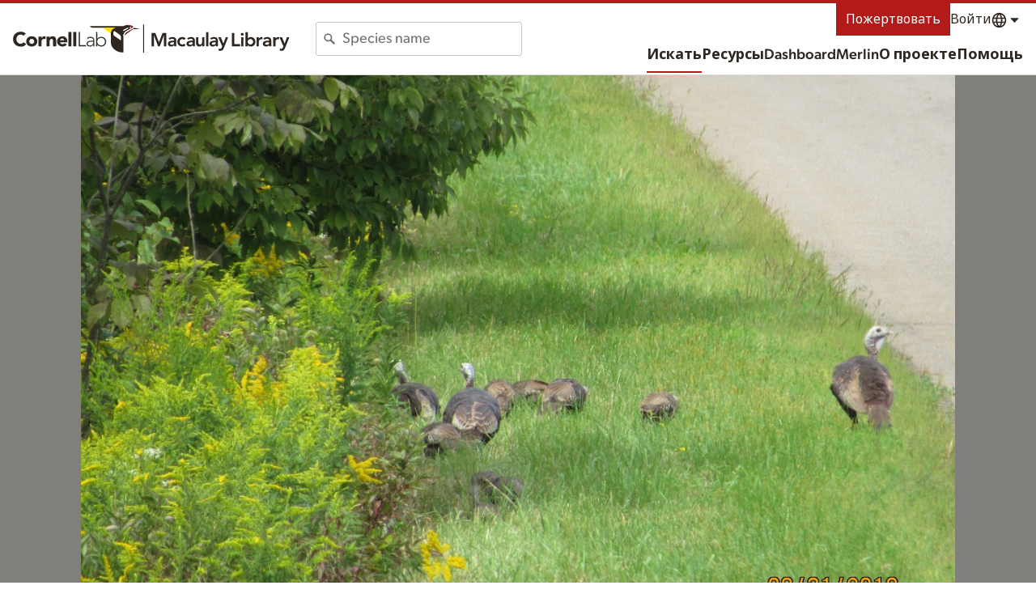

--- FILE ---
content_type: application/javascript; charset=UTF-8
request_url: https://macaulaylibrary.org/_nuxt/465e63f.js
body_size: 36046
content:
/*! For license information please see LICENSES */
(window.webpackJsonp=window.webpackJsonp||[]).push([[14],{0:function(e,t,n){"use strict";n.d(t,"a",(function(){return r})),n.d(t,"c",(function(){return o})),n.d(t,"d",(function(){return c})),n.d(t,"b",(function(){return l}));n(11),n(36),n(34);var r={COMPONENT_OPTIONS_KEY:"nuxtI18n",STRATEGIES:{PREFIX:"prefix",PREFIX_EXCEPT_DEFAULT:"prefix_except_default",PREFIX_AND_DEFAULT:"prefix_and_default",NO_PREFIX:"no_prefix"},REDIRECT_ON_OPTIONS:{ALL:"all",ROOT:"root",NO_PREFIX:"no prefix"}},o={isUniversalMode:!0,trailingSlash:void 0},c={vueI18n:{fallbackLocale:{es:["es-419","es-ES"],"es-419":["es-ES"],"es-ES":["es-419"],"pt-BR":["pt-PT"],"pt-PT":["pt-BR"],pt:["pt-PT","pt-BR"],default:["en"]},silentTranslationWarn:!0},vueI18nLoader:!1,locales:[{code:"cs",file:"cs.js",name:"Čeština"},{code:"de",file:"de.js",name:"Deutsch"},{code:"en",file:"en.js",name:"English"},{code:"es",file:"es.js",name:"Español (América Latina)"},{code:"es-419",file:"es-419.js",name:"Español",hidden:!0},{code:"es-ES",file:"es-ES.js",name:"Español (España)"},{code:"eu",file:"eu.js",name:"Euskara"},{code:"fr",file:"fr.js",name:"Français"},{code:"he",file:"he.js",name:"עִברִית"},{code:"it",file:"it.js",name:"Italiano"},{code:"ja",file:"ja.js",name:"日本語"},{code:"ko",file:"ko.js",name:"한국어"},{code:"mn",file:"mn.js",name:"Монгол"},{code:"no",file:"no.js",name:"Norsk"},{code:"pt",file:"pt.js",name:"Português",hidden:!0},{code:"pt-PT",file:"pt-PT.js",name:"Português (Portugal)"},{code:"pt-BR",file:"pt-BR.js",name:"Português (Brasil)"},{code:"ru",file:"ru.js",name:"Русский"},{code:"tr",file:"tr.js",name:"Türkçe"},{code:"uk",file:"uk.js",name:"Українська"},{code:"zh",file:"zh.js",name:"中文(繁體)"},{code:"zh-CN",file:"zh-CN.js",name:"中文（简体）"}],defaultLocale:"en",defaultDirection:"ltr",routesNameSeparator:"___",defaultLocaleRouteNameSuffix:"default",sortRoutes:!0,strategy:"prefix_except_default",lazy:!0,langDir:"lang/",rootRedirect:null,detectBrowserLanguage:{alwaysRedirect:!1,cookieAge:365,cookieCrossOrigin:!1,cookieDomain:null,cookieKey:"I18N_LANGUAGE",cookieSecure:!1,fallbackLocale:"",redirectOn:"root",useCookie:!0},differentDomains:!1,baseUrl:"",vuex:{moduleName:"i18n",syncRouteParams:!0},parsePages:!0,pages:{},skipSettingLocaleOnNavigate:!1,onBeforeLanguageSwitch:function(){},onLanguageSwitched:function(){return null},normalizedLocales:[{code:"cs",file:"cs.js",name:"Čeština"},{code:"de",file:"de.js",name:"Deutsch"},{code:"en",file:"en.js",name:"English"},{code:"es",file:"es.js",name:"Español (América Latina)"},{code:"es-419",file:"es-419.js",name:"Español",hidden:!0},{code:"es-ES",file:"es-ES.js",name:"Español (España)"},{code:"eu",file:"eu.js",name:"Euskara"},{code:"fr",file:"fr.js",name:"Français"},{code:"he",file:"he.js",name:"עִברִית"},{code:"it",file:"it.js",name:"Italiano"},{code:"ja",file:"ja.js",name:"日本語"},{code:"ko",file:"ko.js",name:"한국어"},{code:"mn",file:"mn.js",name:"Монгол"},{code:"no",file:"no.js",name:"Norsk"},{code:"pt",file:"pt.js",name:"Português",hidden:!0},{code:"pt-PT",file:"pt-PT.js",name:"Português (Portugal)"},{code:"pt-BR",file:"pt-BR.js",name:"Português (Brasil)"},{code:"ru",file:"ru.js",name:"Русский"},{code:"tr",file:"tr.js",name:"Türkçe"},{code:"uk",file:"uk.js",name:"Українська"},{code:"zh",file:"zh.js",name:"中文(繁體)"},{code:"zh-CN",file:"zh-CN.js",name:"中文（简体）"}],localeCodes:["cs","de","en","es","es-419","es-ES","eu","fr","he","it","ja","ko","mn","no","pt","pt-PT","pt-BR","ru","tr","uk","zh","zh-CN"],additionalMessages:[]},l={"cs.js":function(){return n.e(158).then(n.bind(null,612))},"de.js":function(){return n.e(159).then(n.bind(null,613))},"en.js":function(){return n.e(160).then(n.bind(null,614))},"es.js":function(){return n.e(163).then(n.bind(null,615))},"es-419.js":function(){return n.e(161).then(n.bind(null,616))},"es-ES.js":function(){return n.e(162).then(n.bind(null,617))},"eu.js":function(){return n.e(164).then(n.bind(null,618))},"fr.js":function(){return n.e(165).then(n.bind(null,619))},"he.js":function(){return n.e(166).then(n.bind(null,620))},"it.js":function(){return n.e(167).then(n.bind(null,621))},"ja.js":function(){return n.e(168).then(n.bind(null,622))},"ko.js":function(){return n.e(169).then(n.bind(null,623))},"mn.js":function(){return n.e(170).then(n.bind(null,624))},"no.js":function(){return n.e(171).then(n.bind(null,625))},"pt.js":function(){return n.e(174).then(n.bind(null,626))},"pt-PT.js":function(){return n.e(173).then(n.bind(null,627))},"pt-BR.js":function(){return n.e(172).then(n.bind(null,628))},"ru.js":function(){return n.e(175).then(n.bind(null,629))},"tr.js":function(){return n.e(176).then(n.bind(null,630))},"uk.js":function(){return n.e(177).then(n.bind(null,631))},"zh.js":function(){return n.e(179).then(n.bind(null,632))},"zh-CN.js":function(){return n.e(178).then(n.bind(null,633))}}},119:function(e,t,n){"use strict";var r={};r.gateway=n(379),r.gateway=r.gateway.default||r.gateway,r.portalRedirects=n(611),r.portalRedirects=r.portalRedirects.default||r.portalRedirects,r.redirects=n(398),r.redirects=r.redirects.default||r.redirects,t.a=r},147:function(e,t,n){"use strict";n(35),n(59),n(63),n(44),n(62),n(38),n(45),n(50),n(31),n(11),n(15),n(29),n(49),n(36),n(28),n(34),n(103);var r=n(1);function o(e,t){var n="undefined"!=typeof Symbol&&e[Symbol.iterator]||e["@@iterator"];if(!n){if(Array.isArray(e)||(n=function(e,t){if(!e)return;if("string"==typeof e)return c(e,t);var n=Object.prototype.toString.call(e).slice(8,-1);"Object"===n&&e.constructor&&(n=e.constructor.name);if("Map"===n||"Set"===n)return Array.from(e);if("Arguments"===n||/^(?:Ui|I)nt(?:8|16|32)(?:Clamped)?Array$/.test(n))return c(e,t)}(e))||t&&e&&"number"==typeof e.length){n&&(e=n);var i=0,r=function(){};return{s:r,n:function(){return i>=e.length?{done:!0}:{done:!1,value:e[i++]}},e:function(e){throw e},f:r}}throw new TypeError("Invalid attempt to iterate non-iterable instance.\nIn order to be iterable, non-array objects must have a [Symbol.iterator]() method.")}var o,l=!0,f=!1;return{s:function(){n=n.call(e)},n:function(){var e=n.next();return l=e.done,e},e:function(e){f=!0,o=e},f:function(){try{l||null==n.return||n.return()}finally{if(f)throw o}}}}function c(e,t){(null==t||t>e.length)&&(t=e.length);for(var i=0,n=new Array(t);i<t;i++)n[i]=e[i];return n}var l=window.requestIdleCallback||function(e){var t=Date.now();return setTimeout((function(){e({didTimeout:!1,timeRemaining:function(){return Math.max(0,50-(Date.now()-t))}})}),1)},f=window.cancelIdleCallback||function(e){clearTimeout(e)},d=window.IntersectionObserver&&new window.IntersectionObserver((function(e){e.forEach((function(e){var t=e.intersectionRatio,link=e.target;t<=0||!link.__prefetch||link.__prefetch()}))}));t.a={name:"NuxtLink",extends:r.a.component("RouterLink"),props:{prefetch:{type:Boolean,default:!1},noPrefetch:{type:Boolean,default:!1}},mounted:function(){this.prefetch&&!this.noPrefetch&&(this.handleId=l(this.observe,{timeout:2e3}))},beforeDestroy:function(){f(this.handleId),this.__observed&&(d.unobserve(this.$el),delete this.$el.__prefetch)},methods:{observe:function(){d&&this.shouldPrefetch()&&(this.$el.__prefetch=this.prefetchLink.bind(this),d.observe(this.$el),this.__observed=!0)},shouldPrefetch:function(){return this.getPrefetchComponents().length>0},canPrefetch:function(){var e=navigator.connection;return!(this.$nuxt.isOffline||e&&((e.effectiveType||"").includes("2g")||e.saveData))},getPrefetchComponents:function(){return this.$router.resolve(this.to,this.$route,this.append).resolved.matched.map((function(e){return e.components.default})).filter((function(e){return"function"==typeof e&&!e.options&&!e.__prefetched}))},prefetchLink:function(){if(this.canPrefetch()){d.unobserve(this.$el);var e,t=o(this.getPrefetchComponents());try{for(t.s();!(e=t.n()).done;){var n=e.value,r=n();r instanceof Promise&&r.catch((function(){})),n.__prefetched=!0}}catch(e){t.e(e)}finally{t.f()}}}}}},186:function(e,t,n){"use strict";var r=n(13),o=(n(11),n(15),n(29),n(56),n(1)),c=n(4),l=n(78),f=n(99);t.a={name:"Nuxt",components:{NuxtChild:f.a,NuxtError:l.a},props:{nuxtChildKey:{type:String,default:void 0},keepAlive:Boolean,keepAliveProps:{type:Object,default:void 0},name:{type:String,default:"default"}},errorCaptured:function(e){this.displayingNuxtError&&(this.errorFromNuxtError=e,this.$forceUpdate())},computed:{routerViewKey:function(){if(void 0!==this.nuxtChildKey||this.$route.matched.length>1)return this.nuxtChildKey||Object(c.c)(this.$route.matched[0].path)(this.$route.params);var e=Object(r.a)(this.$route.matched,1)[0];if(!e)return this.$route.path;var t=e.components.default;if(t&&t.options){var n=t.options;if(n.key)return"function"==typeof n.key?n.key(this.$route):n.key}return/\/$/.test(e.path)?this.$route.path:this.$route.path.replace(/\/$/,"")}},beforeCreate:function(){o.a.util.defineReactive(this,"nuxt",this.$root.$options.nuxt)},render:function(e){var t=this;return this.nuxt.err?this.errorFromNuxtError?(this.$nextTick((function(){return t.errorFromNuxtError=!1})),e("div",{},[e("h2","An error occurred while showing the error page"),e("p","Unfortunately an error occurred and while showing the error page another error occurred"),e("p","Error details: ".concat(this.errorFromNuxtError.toString())),e("nuxt-link",{props:{to:"/"}},"Go back to home")])):(this.displayingNuxtError=!0,this.$nextTick((function(){return t.displayingNuxtError=!1})),e(l.a,{props:{error:this.nuxt.err}})):e("NuxtChild",{key:this.routerViewKey,props:this.$props})}}},189:function(e,t,n){"use strict";var r=n(303),o=n.n(r);t.a=function(e,t){var n=e.req,r=e.res,c=!0;t("cookies",o()(n,r,c))}},190:function(e,t,n){"use strict";n(35),n(59),n(63),n(44),n(62),n(50),n(31),n(57),n(58),n(30),n(15),n(29),n(36),n(28),n(34);var r=n(21),o=(n(11),n(27)),c=n.n(o),l=n(304);function f(e,t){var n=Object.keys(e);if(Object.getOwnPropertySymbols){var r=Object.getOwnPropertySymbols(e);t&&(r=r.filter((function(t){return Object.getOwnPropertyDescriptor(e,t).enumerable}))),n.push.apply(n,r)}return n}function d(e){for(var t=1;t<arguments.length;t++){var n=null!=arguments[t]?arguments[t]:{};t%2?f(Object(n),!0).forEach((function(t){Object(r.a)(e,t,n[t])})):Object.getOwnPropertyDescriptors?Object.defineProperties(e,Object.getOwnPropertyDescriptors(n)):f(Object(n)).forEach((function(t){Object.defineProperty(e,t,Object.getOwnPropertyDescriptor(n,t))}))}return e}function h(e,t){var n="undefined"!=typeof Symbol&&e[Symbol.iterator]||e["@@iterator"];if(!n){if(Array.isArray(e)||(n=function(e,t){if(!e)return;if("string"==typeof e)return m(e,t);var n=Object.prototype.toString.call(e).slice(8,-1);"Object"===n&&e.constructor&&(n=e.constructor.name);if("Map"===n||"Set"===n)return Array.from(e);if("Arguments"===n||/^(?:Ui|I)nt(?:8|16|32)(?:Clamped)?Array$/.test(n))return m(e,t)}(e))||t&&e&&"number"==typeof e.length){n&&(e=n);var i=0,r=function(){};return{s:r,n:function(){return i>=e.length?{done:!0}:{done:!1,value:e[i++]}},e:function(e){throw e},f:r}}throw new TypeError("Invalid attempt to iterate non-iterable instance.\nIn order to be iterable, non-array objects must have a [Symbol.iterator]() method.")}var o,c=!0,l=!1;return{s:function(){n=n.call(e)},n:function(){var e=n.next();return c=e.done,e},e:function(e){l=!0,o=e},f:function(){try{c||null==n.return||n.return()}finally{if(l)throw o}}}}function m(e,t){(null==t||t>e.length)&&(t=e.length);for(var i=0,n=new Array(t);i<t;i++)n[i]=e[i];return n}for(var _={setBaseURL:function(e){this.defaults.baseURL=e},setHeader:function(e,t){var n,r=arguments.length>2&&void 0!==arguments[2]?arguments[2]:"common",o=h(Array.isArray(r)?r:[r]);try{for(o.s();!(n=o.n()).done;){var c=n.value;t?this.defaults.headers[c][e]=t:delete this.defaults.headers[c][e]}}catch(e){o.e(e)}finally{o.f()}},setToken:function(e,t){var n=arguments.length>2&&void 0!==arguments[2]?arguments[2]:"common",r=e?(t?t+" ":"")+e:null;this.setHeader("Authorization",r,n)},onRequest:function(e){this.interceptors.request.use((function(t){return e(t)||t}))},onResponse:function(e){this.interceptors.response.use((function(t){return e(t)||t}))},onRequestError:function(e){this.interceptors.request.use(void 0,(function(t){return e(t)||Promise.reject(t)}))},onResponseError:function(e){this.interceptors.response.use(void 0,(function(t){return e(t)||Promise.reject(t)}))},onError:function(e){this.onRequestError(e),this.onResponseError(e)},create:function(e){return C(Object(l.a)(e,this.defaults))}},y=function(){var e=x[v];_["$"+e]=function(){return this[e].apply(this,arguments).then((function(e){return e&&e.data}))}},v=0,x=["request","delete","get","head","options","post","put","patch"];v<x.length;v++)y();var C=function(e){var t=c.a.create(e);return t.CancelToken=c.a.CancelToken,t.isCancel=c.a.isCancel,function(e){for(var t in _)e[t]=_[t].bind(e)}(t),t.onRequest((function(e){e.headers=d(d({},t.defaults.headers.common),e.headers)})),w(t),t},w=function(e){var t={finish:function(){},start:function(){},fail:function(){},set:function(){}},n=function(){var e="undefined"!=typeof window&&window.$nuxt;return e&&e.$loading&&e.$loading.set?e.$loading:t},r=0;e.onRequest((function(e){e&&!1===e.progress||r++})),e.onResponse((function(e){e&&e.config&&!1===e.config.progress||--r<=0&&(r=0,n().finish())})),e.onError((function(e){e&&e.config&&!1===e.config.progress||(r--,c.a.isCancel(e)?r<=0&&(r=0,n().finish()):(n().fail(),n().finish()))}));var o=function(e){if(r&&e.total){var progress=100*e.loaded/(e.total*r);n().set(Math.min(100,progress))}};e.defaults.onUploadProgress=o,e.defaults.onDownloadProgress=o};t.a=function(e,t){var n=e.$config&&e.$config.axios||{},r=n.browserBaseURL||n.browserBaseUrl||n.baseURL||n.baseUrl||"http://localhost:3000/";var o=C({baseURL:r,headers:{common:{Accept:"application/json, text/plain, */*"},delete:{},get:{},head:{},post:{},put:{},patch:{}}});e.$axios=o,t("axios",o)}},197:function(e,t,n){"use strict";n(11),n(28);t.a=function(e,t){t("newTabMenu",(function(t,n,text){window.document.querySelectorAll(".newTabMenu").forEach((function(e){e.remove()}));var a=window.document.createElement("a");a.href=e.$config.specimenUrl+"asset/"+n,a.setAttribute("target","_blank"),a.className="newTabMenu",a.textContent=text;var rect=t.target.getBoundingClientRect();a.style.left=t.clientX-rect.left+"px",a.style.top=t.clientY-rect.top+"px",t.target.insertAdjacentElement("afterend",a),a.addEventListener("click",(function(e){e.stopPropagation(),a.remove()}))}))}},198:function(e,t,n){"use strict";n(11),n(28);t.a=function(e,t){t("removeNewTabMenu",(function(){window.document.querySelectorAll(".newTabMenu").forEach((function(e){e.remove()}))}))}},199:function(e,t,n){"use strict";var r={};n.r(r),n.d(r,"CloHeaderEbird",(function(){return c})),n.d(r,"CloModal",(function(){return l})),n.d(r,"CloPanel",(function(){return f})),n.d(r,"CloBadge",(function(){return d})),n.d(r,"CloButton",(function(){return h})),n.d(r,"CloDialog",(function(){return m})),n.d(r,"CloDivider",(function(){return _})),n.d(r,"CloHeading",(function(){return y})),n.d(r,"CloDropdown",(function(){return v})),n.d(r,"CloInlineList",(function(){return x})),n.d(r,"CloInlineListItem",(function(){return C})),n.d(r,"CloLoadingAnimation",(function(){return w})),n.d(r,"CloLoadingBar",(function(){return O})),n.d(r,"CloPage",(function(){return j})),n.d(r,"CloPageSection",(function(){return k})),n.d(r,"CloSkipTo",(function(){return P})),n.d(r,"CloSpecies",(function(){return S})),n.d(r,"CloTable",(function(){return R})),n.d(r,"CloUnorderedList",(function(){return $})),n.d(r,"CloUnorderedListItem",(function(){return I})),n.d(r,"CloDatePicker",(function(){return L})),n.d(r,"CloInputAgeSex",(function(){return E})),n.d(r,"CloInputCheckbox",(function(){return A})),n.d(r,"CloInputRadio",(function(){return T})),n.d(r,"CloInputSelect",(function(){return N})),n.d(r,"CloInputText",(function(){return z})),n.d(r,"CloInputTextarea",(function(){return D})),n.d(r,"CloSlider",(function(){return F})),n.d(r,"CloSuggest",(function(){return M})),n.d(r,"CloGridAuto",(function(){return B})),n.d(r,"CloGridFlex",(function(){return U})),n.d(r,"CloGridFlexCell",(function(){return G})),n.d(r,"CloIcon",(function(){return H})),n.d(r,"CloActivityBadge",(function(){return X})),n.d(r,"CloAdvertisement",(function(){return K})),n.d(r,"CloBlurb",(function(){return W})),n.d(r,"CloExample",(function(){return Y})),n.d(r,"CloFeedItem",(function(){return Q})),n.d(r,"CloFixedPanels",(function(){return V})),n.d(r,"CloHero",(function(){return J})),n.d(r,"CloLogosGrid",(function(){return Z})),n.d(r,"CloLogosGridItem",(function(){return ee})),n.d(r,"CloMessage",(function(){return te})),n.d(r,"CloObservation",(function(){return ne})),n.d(r,"CloResultsStats",(function(){return re})),n.d(r,"CloSectionHeading",(function(){return oe})),n.d(r,"CloSectionMenu",(function(){return ae})),n.d(r,"CloSectionMenuItem",(function(){return ie})),n.d(r,"CloSectionMenuSection",(function(){return ue})),n.d(r,"CloSupporters",(function(){return se})),n.d(r,"CloLogoAos",(function(){return ce})),n.d(r,"CloTaxonomyTree",(function(){return le})),n.d(r,"CloTaxonomyTreeDialog",(function(){return fe})),n.d(r,"CloLogoBnaLockup",(function(){return de})),n.d(r,"CloLogoBowLockup",(function(){return pe})),n.d(r,"CloLogoEbird",(function(){return he})),n.d(r,"CloLogoEbirdPortal",(function(){return me})),n.d(r,"CloLogoGbbc",(function(){return be})),n.d(r,"CloLogoGbd",(function(){return ge})),n.d(r,"CloLogoLabSapsucker",(function(){return _e})),n.d(r,"CloLogoLab",(function(){return ye})),n.d(r,"CloLogoLabWrap",(function(){return ve})),n.d(r,"CloLogoLabShort",(function(){return xe})),n.d(r,"CloLogoMacaulay",(function(){return Ce})),n.d(r,"CloLogoMacaulayLockup",(function(){return we})),n.d(r,"CloLogoMacaulayMobile",(function(){return Oe})),n.d(r,"CloLogoMerlin",(function(){return je})),n.d(r,"CloLogoMerlinShort",(function(){return ke})),n.d(r,"CloLogoMicrosoft",(function(){return Pe})),n.d(r,"CloLogoNasa",(function(){return Se})),n.d(r,"CloLogoNationalGeographic",(function(){return Re})),n.d(r,"CloLogoNbLockup",(function(){return $e})),n.d(r,"CloLogoNpr",(function(){return Ie})),n.d(r,"CloLogoNsf",(function(){return Le})),n.d(r,"CloLogoObd",(function(){return Ee})),n.d(r,"CloLogoWolfCreek",(function(){return Ae})),n.d(r,"CloMapGoogle",(function(){return Te})),n.d(r,"CloMapGoogleGeoJson",(function(){return Ne})),n.d(r,"CloMapGoogleLoader",(function(){return ze})),n.d(r,"CloMapGoogleMarker",(function(){return De})),n.d(r,"CloMapGoogleObservations",(function(){return Fe})),n.d(r,"CloMapGooglePath",(function(){return Me})),n.d(r,"CloMapMapbox",(function(){return Be})),n.d(r,"CloMapVector",(function(){return Ue})),n.d(r,"CloAnnotation",(function(){return qe})),n.d(r,"CloAnnotations",(function(){return Ge})),n.d(r,"CloCarouselResponsive",(function(){return He})),n.d(r,"CloGridCarousel",(function(){return Xe})),n.d(r,"CloInlineMedia",(function(){return Ke})),n.d(r,"CloImageAspectRatio",(function(){return We})),n.d(r,"CloMedia",(function(){return Ye})),n.d(r,"CloLightbox",(function(){return Qe})),n.d(r,"CloMediaControls",(function(){return Ve})),n.d(r,"CloMediaCredit",(function(){return Je})),n.d(r,"CloMediaFeed",(function(){return Ze})),n.d(r,"CloMediaUpload",(function(){return et})),n.d(r,"CloPlaylist",(function(){return tt})),n.d(r,"CloRating",(function(){return nt})),n.d(r,"CloRatingStars",(function(){return ot})),n.d(r,"CloResultsGallery",(function(){return at})),n.d(r,"CloAudioAnnotation",(function(){return it})),n.d(r,"CloAudioAnnotations",(function(){return ut})),n.d(r,"CloAudioGuides",(function(){return st})),n.d(r,"CloModelPredictions",(function(){return ct})),n.d(r,"CloSpectrogramPlayer",(function(){return lt})),n.d(r,"CloUpload",(function(){return ft})),n.d(r,"CloUploadStatus",(function(){return pt})),n.d(r,"CloVideoPlayer",(function(){return ht})),n.d(r,"CloBreadcrumbs",(function(){return mt})),n.d(r,"CloBreadcrumbsItem",(function(){return bt})),n.d(r,"CloAccordion",(function(){return gt})),n.d(r,"CloAccordionItem",(function(){return _t})),n.d(r,"CloFooter",(function(){return yt})),n.d(r,"CloFooterBadges",(function(){return vt})),n.d(r,"CloFooterList",(function(){return xt})),n.d(r,"CloFooterListHeading",(function(){return Ct})),n.d(r,"CloFooterListItem",(function(){return wt})),n.d(r,"CloFooterSocial",(function(){return Ot})),n.d(r,"CloHeader",(function(){return jt})),n.d(r,"CloHeaderGroup",(function(){return kt})),n.d(r,"CloHeaderIdentity",(function(){return Pt})),n.d(r,"CloHeaderList",(function(){return St})),n.d(r,"CloHeaderListItem",(function(){return Rt})),n.d(r,"CloHeaderSapsucker",(function(){return $t})),n.d(r,"CloTabs",(function(){return It})),n.d(r,"CloTabsButton",(function(){return Lt})),n.d(r,"CloTabsContent",(function(){return Et})),n.d(r,"CloToolbar",(function(){return At})),n.d(r,"CloToolbarGroup",(function(){return Tt})),n.d(r,"CloToolbarItem",(function(){return Nt})),n.d(r,"CloBarchart",(function(){return zt})),n.d(r,"CloChart",(function(){return Dt})),n.d(r,"CloChartYearlyComparison",(function(){return Ft})),n.d(r,"CloStackedAreaChart",(function(){return Mt})),n.d(r,"CloConservationStatus",(function(){return Bt})),n.d(r,"CloStatBar",(function(){return Ut})),n.d(r,"CloStat",(function(){return qt})),n.d(r,"CloStatList",(function(){return Gt})),n.d(r,"CloStatListItem",(function(){return Ht})),n.d(r,"CloVisLegend",(function(){return Xt})),n.d(r,"CloVisProduct",(function(){return Kt})),n.d(r,"CloWordpress",(function(){return Wt})),n.d(r,"ActiveFilters",(function(){return Yt})),n.d(r,"AdditionalSpecies",(function(){return Qt})),n.d(r,"ExoticStatus",(function(){return Vt})),n.d(r,"ExoticsDialog",(function(){return Jt})),n.d(r,"FallbackSearchBox",(function(){return Zt})),n.d(r,"Footer",(function(){return en})),n.d(r,"Header",(function(){return tn})),n.d(r,"LogoIctio",(function(){return nn})),n.d(r,"MediaEmbed",(function(){return rn})),n.d(r,"Report",(function(){return on})),n.d(r,"ResultsGrid",(function(){return an})),n.d(r,"ResultsList",(function(){return un})),n.d(r,"SearchPage",(function(){return sn})),n.d(r,"SpeciesNameOnCard",(function(){return cn})),n.d(r,"Toolbar",(function(){return ln})),n.d(r,"UserDateLoc",(function(){return fn})),n.d(r,"SpecimenArchivalData",(function(){return dn})),n.d(r,"SpecimenCollection",(function(){return pn})),n.d(r,"SpecimenDownloadOriginal",(function(){return hn})),n.d(r,"SpecimenHeader",(function(){return mn})),n.d(r,"SpecimenMedia",(function(){return bn})),n.d(r,"SpecimenMetadata",(function(){return gn})),n.d(r,"SpecimenRelatedMedia",(function(){return _n})),n.d(r,"SpecimenRestricted",(function(){return yn})),n.d(r,"SpecimenStatus",(function(){return vn})),n.d(r,"SpecimenUserDateLoc",(function(){return xn})),n.d(r,"FiltersArchivalFilters",(function(){return Cn})),n.d(r,"FiltersCategorySelect",(function(){return wn})),n.d(r,"FiltersCheckboxGroup",(function(){return On})),n.d(r,"FiltersDateCustom",(function(){return jn})),n.d(r,"FiltersMediaType",(function(){return kn})),n.d(r,"FiltersMoreFilters",(function(){return Pn})),n.d(r,"FiltersMyMedia",(function(){return Sn})),n.d(r,"FiltersRequestableCheckbox",(function(){return Rn})),n.d(r,"FiltersRestrictedFilters",(function(){return $n})),n.d(r,"FiltersResultsSort",(function(){return In})),n.d(r,"FiltersResultsView",(function(){return Ln})),n.d(r,"FiltersSearchBox",(function(){return En})),n.d(r,"FiltersSearchSwitcher",(function(){return An})),n.d(r,"FiltersSearchTabs",(function(){return Tn})),n.d(r,"FiltersSelectField",(function(){return Nn})),n.d(r,"FiltersTextField",(function(){return zn}));var o=n(1),c=(n(38),n(30),n(11),n(49),n(36),n(34),function(){return n.e(41).then(n.bind(null,1380)).then((function(e){return Dn(e.default||e)}))}),l=function(){return n.e(88).then(n.bind(null,1381)).then((function(e){return Dn(e.default||e)}))},f=function(){return n.e(91).then(n.bind(null,1382)).then((function(e){return Dn(e.default||e)}))},d=function(){return n.e(26).then(n.bind(null,660)).then((function(e){return Dn(e.default||e)}))},h=function(){return Promise.resolve().then(n.bind(null,202)).then((function(e){return Dn(e.default||e)}))},m=function(){return Promise.resolve().then(n.bind(null,312)).then((function(e){return Dn(e.default||e)}))},_=function(){return n.e(34).then(n.bind(null,837)).then((function(e){return Dn(e.default||e)}))},y=function(){return Promise.resolve().then(n.bind(null,104)).then((function(e){return Dn(e.default||e)}))},v=function(){return n.e(35).then(n.bind(null,1383)).then((function(e){return Dn(e.default||e)}))},x=function(){return n.e(44).then(n.bind(null,838)).then((function(e){return Dn(e.default||e)}))},C=function(){return n.e(45).then(n.bind(null,774)).then((function(e){return Dn(e.default||e)}))},w=function(){return Promise.resolve().then(n.bind(null,149)).then((function(e){return Dn(e.default||e)}))},O=function(){return n.e(53).then(n.bind(null,706)).then((function(e){return Dn(e.default||e)}))},j=function(){return Promise.resolve().then(n.bind(null,334)).then((function(e){return Dn(e.default||e)}))},k=function(){return Promise.resolve().then(n.bind(null,154)).then((function(e){return Dn(e.default||e)}))},P=function(){return Promise.resolve().then(n.bind(null,336)).then((function(e){return Dn(e.default||e)}))},S=function(){return n.e(102).then(n.bind(null,659)).then((function(e){return Dn(e.default||e)}))},R=function(){return n.e(7).then(n.bind(null,853)).then((function(e){return Dn(e.default||e)}))},$=function(){return n.e(114).then(n.bind(null,924)).then((function(e){return Dn(e.default||e)}))},I=function(){return n.e(115).then(n.bind(null,851)).then((function(e){return Dn(e.default||e)}))},L=function(){return n.e(188).then(n.bind(null,1375)).then((function(e){return Dn(e.default||e)}))},E=function(){return n.e(47).then(n.bind(null,1384)).then((function(e){return Dn(e.default||e)}))},A=function(){return n.e(48).then(n.bind(null,654)).then((function(e){return Dn(e.default||e)}))},T=function(){return n.e(49).then(n.bind(null,771)).then((function(e){return Dn(e.default||e)}))},N=function(){return n.e(50).then(n.bind(null,639)).then((function(e){return Dn(e.default||e)}))},z=function(){return n.e(51).then(n.bind(null,679)).then((function(e){return Dn(e.default||e)}))},D=function(){return n.e(52).then(n.bind(null,1385)).then((function(e){return Dn(e.default||e)}))},F=function(){return n.e(101).then(n.bind(null,1107)).then((function(e){return Dn(e.default||e)}))},M=function(){return Promise.resolve().then(n.bind(null,313)).then((function(e){return Dn(e.default||e)}))},B=function(){return n.e(39).then(n.bind(null,663)).then((function(e){return Dn(e.default||e)}))},U=function(){return n.e(3).then(n.bind(null,745)).then((function(e){return Dn(e.default||e)}))},G=function(){return n.e(40).then(n.bind(null,743)).then((function(e){return Dn(e.default||e)}))},H=function(){return Promise.resolve().then(n.bind(null,19)).then((function(e){return Dn(e.default||e)}))},X=function(){return n.e(21).then(n.bind(null,1386)).then((function(e){return Dn(e.default||e)}))},K=function(){return n.e(186).then(n.bind(null,1387)).then((function(e){return Dn(e.default||e)}))},W=function(){return n.e(28).then(n.bind(null,1116)).then((function(e){return Dn(e.default||e)}))},Y=function(){return n.e(36).then(n.bind(null,1388)).then((function(e){return Dn(e.default||e)}))},Q=function(){return n.e(37).then(n.bind(null,1389)).then((function(e){return Dn(e.default||e)}))},V=function(){return n.e(38).then(n.bind(null,1390)).then((function(e){return Dn(e.default||e)}))},J=function(){return n.e(42).then(n.bind(null,1391)).then((function(e){return Dn(e.default||e)}))},Z=function(){return n.e(78).then(n.bind(null,1392)).then((function(e){return Dn(e.default||e)}))},ee=function(){return n.e(79).then(n.bind(null,1117)).then((function(e){return Dn(e.default||e)}))},te=function(){return n.e(87).then(n.bind(null,773)).then((function(e){return Dn(e.default||e)}))},ne=function(){return n.e(90).then(n.bind(null,1393)).then((function(e){return Dn(e.default||e)}))},re=function(){return n.e(96).then(n.bind(null,1394)).then((function(e){return Dn(e.default||e)}))},oe=function(){return n.e(97).then(n.bind(null,747)).then((function(e){return Dn(e.default||e)}))},ae=function(){return n.e(98).then(n.bind(null,1395)).then((function(e){return Dn(e.default||e)}))},ie=function(){return n.e(99).then(n.bind(null,1396)).then((function(e){return Dn(e.default||e)}))},ue=function(){return n.e(100).then(n.bind(null,1397)).then((function(e){return Dn(e.default||e)}))},se=function(){return n.e(107).then(n.bind(null,1398)).then((function(e){return Dn(e.default||e)}))},ce=function(){return n.e(54).then(n.bind(null,1399)).then((function(e){return Dn(e.default||e)}))},le=function(){return Promise.all([n.e(3),n.e(12),n.e(194)]).then(n.bind(null,1400)).then((function(e){return Dn(e.default||e)}))},fe=function(){return Promise.all([n.e(3),n.e(111)]).then(n.bind(null,1019)).then((function(e){return Dn(e.default||e)}))},de=function(){return n.e(55).then(n.bind(null,1401)).then((function(e){return Dn(e.default||e)}))},pe=function(){return n.e(56).then(n.bind(null,1402)).then((function(e){return Dn(e.default||e)}))},he=function(){return n.e(57).then(n.bind(null,1403)).then((function(e){return Dn(e.default||e)}))},me=function(){return n.e(58).then(n.bind(null,1404)).then((function(e){return Dn(e.default||e)}))},be=function(){return n.e(59).then(n.bind(null,1405)).then((function(e){return Dn(e.default||e)}))},ge=function(){return n.e(60).then(n.bind(null,1406)).then((function(e){return Dn(e.default||e)}))},_e=function(){return n.e(62).then(n.bind(null,1020)).then((function(e){return Dn(e.default||e)}))},ye=function(){return n.e(61).then(n.bind(null,1407)).then((function(e){return Dn(e.default||e)}))},ve=function(){return n.e(64).then(n.bind(null,1408)).then((function(e){return Dn(e.default||e)}))},xe=function(){return n.e(63).then(n.bind(null,760)).then((function(e){return Dn(e.default||e)}))},Ce=function(){return n.e(65).then(n.bind(null,1409)).then((function(e){return Dn(e.default||e)}))},we=function(){return n.e(66).then(n.bind(null,1410)).then((function(e){return Dn(e.default||e)}))},Oe=function(){return n.e(67).then(n.bind(null,1119)).then((function(e){return Dn(e.default||e)}))},je=function(){return n.e(68).then(n.bind(null,1411)).then((function(e){return Dn(e.default||e)}))},ke=function(){return n.e(69).then(n.bind(null,1412)).then((function(e){return Dn(e.default||e)}))},Pe=function(){return n.e(70).then(n.bind(null,1413)).then((function(e){return Dn(e.default||e)}))},Se=function(){return n.e(71).then(n.bind(null,1414)).then((function(e){return Dn(e.default||e)}))},Re=function(){return n.e(72).then(n.bind(null,1415)).then((function(e){return Dn(e.default||e)}))},$e=function(){return n.e(73).then(n.bind(null,1416)).then((function(e){return Dn(e.default||e)}))},Ie=function(){return n.e(74).then(n.bind(null,1417)).then((function(e){return Dn(e.default||e)}))},Le=function(){return n.e(75).then(n.bind(null,1418)).then((function(e){return Dn(e.default||e)}))},Ee=function(){return n.e(76).then(n.bind(null,1419)).then((function(e){return Dn(e.default||e)}))},Ae=function(){return n.e(77).then(n.bind(null,1420)).then((function(e){return Dn(e.default||e)}))},Te=function(){return Promise.all([n.e(10),n.e(80)]).then(n.bind(null,1421)).then((function(e){return Dn(e.default||e)}))},Ne=function(){return n.e(81).then(n.bind(null,1023)).then((function(e){return Dn(e.default||e)}))},ze=function(){return n.e(82).then(n.bind(null,1021)).then((function(e){return Dn(e.default||e)}))},De=function(){return n.e(83).then(n.bind(null,912)).then((function(e){return Dn(e.default||e)}))},Fe=function(){return n.e(10).then(n.bind(null,1120)).then((function(e){return Dn(e.default||e)}))},Me=function(){return n.e(84).then(n.bind(null,1022)).then((function(e){return Dn(e.default||e)}))},Be=function(){return n.e(190).then(n.bind(null,1422)).then((function(e){return Dn(e.default||e)}))},Ue=function(){return Promise.all([n.e(6),n.e(11)]).then(n.bind(null,1015)).then((function(e){return Dn(e.default||e)}))},qe=function(){return n.e(22).then(n.bind(null,707)).then((function(e){return Dn(e.default||e)}))},Ge=function(){return n.e(23).then(n.bind(null,852)).then((function(e){return Dn(e.default||e)}))},He=function(){return n.e(187).then(n.bind(null,1121)).then((function(e){return Dn(e.default||e)}))},Xe=function(){return Promise.all([n.e(3),n.e(189)]).then(n.bind(null,1423)).then((function(e){return Dn(e.default||e)}))},Ke=function(){return Promise.all([n.e(0),n.e(1),n.e(2),n.e(4),n.e(46)]).then(n.bind(null,1424)).then((function(e){return Dn(e.default||e)}))},We=function(){return n.e(43).then(n.bind(null,775)).then((function(e){return Dn(e.default||e)}))},Ye=function(){return n.e(85).then(n.bind(null,684)).then((function(e){return Dn(e.default||e)}))},Qe=function(){return Promise.all([n.e(0),n.e(1),n.e(2),n.e(4)]).then(n.bind(null,658)).then((function(e){return Dn(e.default||e)}))},Ve=function(){return n.e(0).then(n.bind(null,664)).then((function(e){return Dn(e.default||e)}))},Je=function(){return n.e(191).then(n.bind(null,1024)).then((function(e){return Dn(e.default||e)}))},Ze=function(){return Promise.all([n.e(0),n.e(1),n.e(2),n.e(4),n.e(86)]).then(n.bind(null,927)).then((function(e){return Dn(e.default||e)}))},et=function(){return n.e(192).then(n.bind(null,1425)).then((function(e){return Dn(e.default||e)}))},tt=function(){return Promise.all([n.e(0),n.e(1),n.e(2),n.e(92)]).then(n.bind(null,1426)).then((function(e){return Dn(e.default||e)}))},nt=function(){return n.e(93).then(n.bind(null,690)).then((function(e){return Dn(e.default||e)}))},ot=function(){return n.e(94).then(n.bind(null,644)).then((function(e){return Dn(e.default||e)}))},at=function(){return Promise.all([n.e(0),n.e(1),n.e(2),n.e(4),n.e(95)]).then(n.bind(null,923)).then((function(e){return Dn(e.default||e)}))},it=function(){return n.e(24).then(n.bind(null,1016)).then((function(e){return Dn(e.default||e)}))},ut=function(){return n.e(1).then(n.bind(null,1106)).then((function(e){return Dn(e.default||e)}))},st=function(){return n.e(25).then(n.bind(null,1018)).then((function(e){return Dn(e.default||e)}))},ct=function(){return n.e(89).then(n.bind(null,1017)).then((function(e){return Dn(e.default||e)}))},lt=function(){return Promise.all([n.e(0),n.e(1),n.e(2)]).then(n.bind(null,689)).then((function(e){return Dn(e.default||e)}))},ft=function(){return Promise.all([n.e(16),n.e(195),n.e(116)]).then(n.bind(null,1427)).then((function(e){return Dn(e.default||e)}))},pt=function(){return n.e(117).then(n.bind(null,1025)).then((function(e){return Dn(e.default||e)}))},ht=function(){return Promise.all([n.e(0),n.e(118)]).then(n.bind(null,649)).then((function(e){return Dn(e.default||e)}))},mt=function(){return n.e(29).then(n.bind(null,1428)).then((function(e){return Dn(e.default||e)}))},bt=function(){return n.e(30).then(n.bind(null,1122)).then((function(e){return Dn(e.default||e)}))},gt=function(){return n.e(19).then(n.bind(null,1429)).then((function(e){return Dn(e.default||e)}))},_t=function(){return n.e(20).then(n.bind(null,1430)).then((function(e){return Dn(e.default||e)}))},yt=function(){return Promise.resolve().then(n.bind(null,609)).then((function(e){return Dn(e.default||e)}))},vt=function(){return Promise.resolve().then(n.bind(null,298)).then((function(e){return Dn(e.default||e)}))},xt=function(){return Promise.resolve().then(n.bind(null,296)).then((function(e){return Dn(e.default||e)}))},Ct=function(){return Promise.resolve().then(n.bind(null,294)).then((function(e){return Dn(e.default||e)}))},wt=function(){return Promise.resolve().then(n.bind(null,295)).then((function(e){return Dn(e.default||e)}))},Ot=function(){return Promise.resolve().then(n.bind(null,297)).then((function(e){return Dn(e.default||e)}))},jt=function(){return Promise.resolve().then(n.bind(null,608)).then((function(e){return Dn(e.default||e)}))},kt=function(){return Promise.resolve().then(n.bind(null,292)).then((function(e){return Dn(e.default||e)}))},Pt=function(){return Promise.resolve().then(n.bind(null,289)).then((function(e){return Dn(e.default||e)}))},St=function(){return Promise.resolve().then(n.bind(null,291)).then((function(e){return Dn(e.default||e)}))},Rt=function(){return Promise.resolve().then(n.bind(null,290)).then((function(e){return Dn(e.default||e)}))},$t=function(){return Promise.resolve().then(n.bind(null,293)).then((function(e){return Dn(e.default||e)}))},It=function(){return n.e(108).then(n.bind(null,1431)).then((function(e){return Dn(e.default||e)}))},Lt=function(){return n.e(109).then(n.bind(null,1432)).then((function(e){return Dn(e.default||e)}))},Et=function(){return n.e(110).then(n.bind(null,1433)).then((function(e){return Dn(e.default||e)}))},At=function(){return n.e(12).then(n.bind(null,1118)).then((function(e){return Dn(e.default||e)}))},Tt=function(){return n.e(112).then(n.bind(null,928)).then((function(e){return Dn(e.default||e)}))},Nt=function(){return n.e(113).then(n.bind(null,929)).then((function(e){return Dn(e.default||e)}))},zt=function(){return n.e(27).then(n.bind(null,1434)).then((function(e){return Dn(e.default||e)}))},Dt=function(){return Promise.all([n.e(6),n.e(9),n.e(31)]).then(n.bind(null,1435)).then((function(e){return Dn(e.default||e)}))},Ft=function(){return Promise.all([n.e(7),n.e(32)]).then(n.bind(null,1436)).then((function(e){return Dn(e.default||e)}))},Mt=function(){return Promise.all([n.e(6),n.e(9),n.e(103)]).then(n.bind(null,1437)).then((function(e){return Dn(e.default||e)}))},Bt=function(){return n.e(33).then(n.bind(null,1438)).then((function(e){return Dn(e.default||e)}))},Ut=function(){return n.e(105).then(n.bind(null,744)).then((function(e){return Dn(e.default||e)}))},qt=function(){return n.e(104).then(n.bind(null,839)).then((function(e){return Dn(e.default||e)}))},Gt=function(){return n.e(193).then(n.bind(null,1439)).then((function(e){return Dn(e.default||e)}))},Ht=function(){return n.e(106).then(n.bind(null,1123)).then((function(e){return Dn(e.default||e)}))},Xt=function(){return n.e(119).then(n.bind(null,1026)).then((function(e){return Dn(e.default||e)}))},Kt=function(){return Promise.all([n.e(0),n.e(196)]).then(n.bind(null,1440)).then((function(e){return Dn(e.default||e)}))},Wt=function(){return n.e(120).then(n.bind(null,1441)).then((function(e){return Dn(e.default||e)}))},Yt=function(){return n.e(17).then(n.bind(null,850)).then((function(e){return Dn(e.default||e)}))},Qt=function(){return n.e(18).then(n.bind(null,854)).then((function(e){return Dn(e.default||e)}))},Vt=function(){return n.e(121).then(n.bind(null,683)).then((function(e){return Dn(e.default||e)}))},Jt=function(){return Promise.resolve().then(n.bind(null,610)).then((function(e){return Dn(e.default||e)}))},Zt=function(){return n.e(122).then(n.bind(null,1376)).then((function(e){return Dn(e.default||e)}))},en=function(){return Promise.resolve().then(n.bind(null,211)).then((function(e){return Dn(e.default||e)}))},tn=function(){return Promise.resolve().then(n.bind(null,208)).then((function(e){return Dn(e.default||e)}))},nn=function(){return n.e(139).then(n.bind(null,930)).then((function(e){return Dn(e.default||e)}))},rn=function(){return n.e(140).then(n.bind(null,926)).then((function(e){return Dn(e.default||e)}))},on=function(){return n.e(141).then(n.bind(null,696)).then((function(e){return Dn(e.default||e)}))},an=function(){return Promise.all([n.e(5),n.e(7),n.e(197),n.e(142)]).then(n.bind(null,922)).then((function(e){return Dn(e.default||e)}))},un=function(){return Promise.all([n.e(5),n.e(143)]).then(n.bind(null,925)).then((function(e){return Dn(e.default||e)}))},sn=function(){return Promise.all([n.e(0),n.e(1),n.e(2),n.e(3),n.e(144)]).then(n.bind(null,1105)).then((function(e){return Dn(e.default||e)}))},cn=function(){return n.e(145).then(n.bind(null,746)).then((function(e){return Dn(e.default||e)}))},ln=function(){return Promise.all([n.e(3),n.e(13),n.e(8),n.e(156)]).then(n.bind(null,921)).then((function(e){return Dn(e.default||e)}))},fn=function(){return Promise.all([n.e(5),n.e(157)]).then(n.bind(null,708)).then((function(e){return Dn(e.default||e)}))},dn=function(){return n.e(146).then(n.bind(null,1114)).then((function(e){return Dn(e.default||e)}))},pn=function(){return n.e(147).then(n.bind(null,1108)).then((function(e){return Dn(e.default||e)}))},hn=function(){return n.e(148).then(n.bind(null,703)).then((function(e){return Dn(e.default||e)}))},mn=function(){return Promise.all([n.e(198),n.e(149)]).then(n.bind(null,1111)).then((function(e){return Dn(e.default||e)}))},bn=function(){return Promise.all([n.e(0),n.e(1),n.e(2),n.e(150)]).then(n.bind(null,1110)).then((function(e){return Dn(e.default||e)}))},gn=function(){return n.e(151).then(n.bind(null,1112)).then((function(e){return Dn(e.default||e)}))},_n=function(){return Promise.all([n.e(0),n.e(1),n.e(2),n.e(4),n.e(152)]).then(n.bind(null,1115)).then((function(e){return Dn(e.default||e)}))},yn=function(){return n.e(153).then(n.bind(null,1113)).then((function(e){return Dn(e.default||e)}))},vn=function(){return n.e(154).then(n.bind(null,1109)).then((function(e){return Dn(e.default||e)}))},xn=function(){return Promise.all([n.e(5),n.e(6),n.e(11),n.e(155)]).then(n.bind(null,1125)).then((function(e){return Dn(e.default||e)}))},Cn=function(){return Promise.all([n.e(13),n.e(123)]).then(n.bind(null,846)).then((function(e){return Dn(e.default||e)}))},wn=function(){return n.e(124).then(n.bind(null,845)).then((function(e){return Dn(e.default||e)}))},On=function(){return n.e(125).then(n.bind(null,681)).then((function(e){return Dn(e.default||e)}))},jn=function(){return Promise.all([n.e(3),n.e(126)]).then(n.bind(null,844)).then((function(e){return Dn(e.default||e)}))},kn=function(){return n.e(127).then(n.bind(null,841)).then((function(e){return Dn(e.default||e)}))},Pn=function(){return Promise.all([n.e(8),n.e(128)]).then(n.bind(null,911)).then((function(e){return Dn(e.default||e)}))},Sn=function(){return n.e(129).then(n.bind(null,843)).then((function(e){return Dn(e.default||e)}))},Rn=function(){return n.e(130).then(n.bind(null,772)).then((function(e){return Dn(e.default||e)}))},$n=function(){return n.e(131).then(n.bind(null,847)).then((function(e){return Dn(e.default||e)}))},In=function(){return n.e(132).then(n.bind(null,849)).then((function(e){return Dn(e.default||e)}))},Ln=function(){return n.e(133).then(n.bind(null,848)).then((function(e){return Dn(e.default||e)}))},En=function(){return n.e(134).then(n.bind(null,759)).then((function(e){return Dn(e.default||e)}))},An=function(){return n.e(135).then(n.bind(null,1442)).then((function(e){return Dn(e.default||e)}))},Tn=function(){return n.e(136).then(n.bind(null,842)).then((function(e){return Dn(e.default||e)}))},Nn=function(){return n.e(137).then(n.bind(null,682)).then((function(e){return Dn(e.default||e)}))},zn=function(){return n.e(138).then(n.bind(null,702)).then((function(e){return Dn(e.default||e)}))};function Dn(e){if(!e||!e.functional)return e;var t=Array.isArray(e.props)?e.props:Object.keys(e.props||{});return{render:function(n){var r={},o={};for(var c in this.$attrs)t.includes(c)?o[c]=this.$attrs[c]:r[c]=this.$attrs[c];return n(e,{on:this.$listeners,attrs:r,props:o,scopedSlots:this.$scopedSlots},this.$slots.default)}}}for(var Fn in r)o.a.component(Fn,r[Fn]),o.a.component("Lazy"+Fn,r[Fn])},200:function(e,t,n){"use strict";var r=n(21),o=n(309),c=(n(35),n(39),n(44),n(38),n(50),n(31),n(57),n(58),n(30),n(11),n(15),n(49),n(213),n(28),n(13)),l=n(7),f=(n(51),n(119)),d=function(){var e=Object(l.a)(regeneratorRuntime.mark((function e(t){var n,r,o,l,f,d,h;return regeneratorRuntime.wrap((function(e){for(;;)switch(e.prev=e.next){case 0:if(n=t.app,!t.isHMR){e.next=3;break}return e.abrupt("return");case 3:return e.next=5,n.i18n.__onNavigate(t.route);case 5:r=e.sent,o=Object(c.a)(r,3),l=o[0],f=o[1],d=o[2],l&&f&&(h=d?t.route.query:void 0,t.redirect(l,f,h));case 11:case"end":return e.stop()}}),e)})));return function(t){return e.apply(this,arguments)}}();f.a.nuxti18n=d;var h=n(1),m=n(79),_=n(0),y=n(33),v=["params"];function x(e,t){var n=Object.keys(e);if(Object.getOwnPropertySymbols){var r=Object.getOwnPropertySymbols(e);t&&(r=r.filter((function(t){return Object.getOwnPropertyDescriptor(e,t).enumerable}))),n.push.apply(n,r)}return n}function C(e){for(var t=1;t<arguments.length;t++){var n=null!=arguments[t]?arguments[t]:{};t%2?x(Object(n),!0).forEach((function(t){Object(r.a)(e,t,n[t])})):Object.getOwnPropertyDescriptors?Object.defineProperties(e,Object.getOwnPropertyDescriptors(n)):x(Object(n)).forEach((function(t){Object.defineProperty(e,t,Object.getOwnPropertyDescriptor(n,t))}))}return e}function w(e,t){var n=k.call(this,e,t);return n?n.route.redirectedFrom||n.route.fullPath:""}function O(e,t){var n=k.call(this,e,t);return n?n.route:void 0}function j(e,t){var n=k.call(this,e,t);return n?n.location:void 0}function k(e,t){if(e){var n=this.i18n;if(t=t||n.locale){"string"==typeof e&&(e="/"===e[0]?{path:e}:{name:e});var r=Object.assign({},e);if(r.path&&!r.name){var o=this.router.resolve(r).route,c=this.getRouteBaseName(o);if(c)r={name:R(c,t),params:o.params,query:o.query,hash:o.hash};else!(t===_.d.defaultLocale&&[_.a.STRATEGIES.PREFIX_EXCEPT_DEFAULT,_.a.STRATEGIES.PREFIX_AND_DEFAULT].includes(_.d.strategy)||_.d.strategy===_.a.STRATEGIES.NO_PREFIX||n.differentDomains)&&(r.path="/".concat(t).concat(r.path)),r.path=_.c.trailingSlash?Object(m.withTrailingSlash)(r.path,!0):Object(m.withoutTrailingSlash)(r.path,!0)}else{r.name||r.path||(r.name=this.getRouteBaseName()),r.name=R(r.name,t);var l=r.params;l&&void 0===l[0]&&l.pathMatch&&(l[0]=l.pathMatch)}var f=this.router.resolve(r);return f.route.name?f:this.router.resolve(e)}}}function P(e){var t=this.getRouteBaseName();if(!t)return"";var n=this.i18n,r=this.route,c=this.store,l=r.params,f=Object(o.a)(r,v),d={};_.d.vuex&&_.d.vuex.syncRouteParams&&c&&(d=c.getters["".concat(_.d.vuex.moduleName,"/localeRouteParams")](e));var h=Object.assign({},f,{name:t,params:C(C(C({},l),d),{},{0:l.pathMatch})}),path=this.localePath(h,e);if(n.differentDomains){var m={differentDomains:n.differentDomains,normalizedLocales:_.d.normalizedLocales},x=Object(y.b)(e,this.req,m);x&&(path=x+path)}return path}function S(e){var t=void 0!==e?e:this.route;if(t&&t.name)return t.name.split(_.d.routesNameSeparator)[0]}function R(e,t){var n=e+(_.d.strategy===_.a.STRATEGIES.NO_PREFIX?"":_.d.routesNameSeparator+t);return t===_.d.defaultLocale&&_.d.strategy===_.a.STRATEGIES.PREFIX_AND_DEFAULT&&(n+=_.d.routesNameSeparator+_.d.defaultLocaleRouteNameSuffix),n}var $=function(e){return function(){var t={getRouteBaseName:this.getRouteBaseName,i18n:this.$i18n,localePath:this.localePath,localeRoute:this.localeRoute,localeLocation:this.localeLocation,req:null,route:this.$route,router:this.$router,store:this.$store};return e.call.apply(e,[t].concat(Array.prototype.slice.call(arguments)))}},I=function(e,t){return function(){var n=e.app,r=(e.req,e.route),o=e.store,c={getRouteBaseName:n.getRouteBaseName,i18n:n.i18n,localePath:n.localePath,localeLocation:n.localeLocation,localeRoute:n.localeRoute,req:null,route:r,router:n.router,store:o};return t.call.apply(t,[c].concat(Array.prototype.slice.call(arguments)))}},L={install:function(e){e.mixin({methods:{localePath:$(w),localeRoute:$(O),localeLocation:$(j),switchLocalePath:$(P),getRouteBaseName:$(S)}})}};t.a=function(e){h.a.use(L);var t=e.app,n=e.store;t.localePath=e.localePath=I(e,w),t.localeRoute=e.localeRoute=I(e,O),t.localeLocation=e.localeLocation=I(e,j),t.switchLocalePath=e.switchLocalePath=I(e,P),t.getRouteBaseName=e.getRouteBaseName=I(e,S),n&&(n.localePath=t.localePath,n.localeRoute=t.localeRoute,n.localeLocation=t.localeLocation,n.switchLocalePath=t.switchLocalePath,n.getRouteBaseName=t.getRouteBaseName)}},201:function(e,t,n){"use strict";var r=n(13),o=n(25),c=n(7),l=(n(51),n(35),n(59),n(63),n(39),n(124),n(62),n(38),n(45),n(50),n(31),n(150),n(30),n(11),n(15),n(29),n(49),n(36),n(97),n(69),n(34),n(1)),f=n(188),d=n(79),h=n(102),m=n(204),_=n(21),y=(n(44),n(592),n(57),n(58),n(56),n(594),n(595),n(596),n(597),n(598),n(599),n(601),n(602),n(603),n(604),n(605),n(606),n(607),n(28),n(155),n(121)),v=n(0),x=n(26);function C(e,t){var n=Object.keys(e);if(Object.getOwnPropertySymbols){var r=Object.getOwnPropertySymbols(e);t&&(r=r.filter((function(t){return Object.getOwnPropertyDescriptor(e,t).enumerable}))),n.push.apply(n,r)}return n}function w(e){for(var t=1;t<arguments.length;t++){var n=null!=arguments[t]?arguments[t]:{};t%2?C(Object(n),!0).forEach((function(t){Object(_.a)(e,t,n[t])})):Object.getOwnPropertyDescriptors?Object.defineProperties(e,Object.getOwnPropertyDescriptors(n)):C(Object(n)).forEach((function(t){Object.defineProperty(e,t,Object.getOwnPropertyDescriptor(n,t))}))}return e}function O(e,t){var n="undefined"!=typeof Symbol&&e[Symbol.iterator]||e["@@iterator"];if(!n){if(Array.isArray(e)||(n=function(e,t){if(!e)return;if("string"==typeof e)return j(e,t);var n=Object.prototype.toString.call(e).slice(8,-1);"Object"===n&&e.constructor&&(n=e.constructor.name);if("Map"===n||"Set"===n)return Array.from(e);if("Arguments"===n||/^(?:Ui|I)nt(?:8|16|32)(?:Clamped)?Array$/.test(n))return j(e,t)}(e))||t&&e&&"number"==typeof e.length){n&&(e=n);var i=0,r=function(){};return{s:r,n:function(){return i>=e.length?{done:!0}:{done:!1,value:e[i++]}},e:function(e){throw e},f:r}}throw new TypeError("Invalid attempt to iterate non-iterable instance.\nIn order to be iterable, non-array objects must have a [Symbol.iterator]() method.")}var o,c=!0,l=!1;return{s:function(){n=n.call(e)},n:function(){var e=n.next();return c=e.done,e},e:function(e){l=!0,o=e},f:function(){try{c||null==n.return||n.return()}finally{if(l)throw o}}}}function j(e,t){(null==t||t>e.length)&&(t=e.length);for(var i=0,n=new Array(t);i<t;i++)n[i]=e[i];return n}function k(){var e=arguments.length>0&&void 0!==arguments[0]?arguments[0]:{},t=e.addDirAttribute,n=void 0!==t&&t,o=e.addSeoAttributes,c=void 0!==o&&o;if(!this.$i18n)return{};var l={htmlAttrs:{},link:[],meta:[]},f=this.$i18n.localeProperties,d=f.iso,h=f.dir||v.d.defaultDirection;if(n&&(l.htmlAttrs.dir=h),c&&(y.a.hasMetaInfo?y.a.hasMetaInfo(this):this._hasMetaInfo)&&this.$i18n.locale&&this.$i18n.locales){d&&(l.htmlAttrs.lang=d);var _=this.$i18n.locales;(function(e,t,link){if(v.d.strategy===v.a.STRATEGIES.NO_PREFIX)return;var n,o=new Map,c=O(e);try{for(c.s();!(n=c.n()).done;){var l=n.value,f=l.iso;if(f){var d=f.split("-"),h=Object(r.a)(d,2),m=h[0],_=h[1];m&&_&&(l.isCatchallLocale||!o.has(m))&&o.set(m,l),o.set(f,l)}else console.warn(Object(x.b)("Locale ISO code is required to generate alternate link"))}}catch(e){c.e(e)}finally{c.f()}var y,C=O(o.entries());try{for(C.s();!(y=C.n()).done;){var w=Object(r.a)(y.value,2),k=w[0],P=w[1],S=this.switchLocalePath(P.code);S&&link.push({hid:"i18n-alt-".concat(k),rel:"alternate",href:j(S,t),hreflang:k})}}catch(e){C.e(e)}finally{C.f()}if(v.d.defaultLocale){var R=this.switchLocalePath(v.d.defaultLocale);R&&link.push({hid:"i18n-xd",rel:"alternate",href:j(R,t),hreflang:"x-default"})}}).bind(this)(_,this.$i18n.__baseUrl,l.link),function(e,link,t){var n=this.localeRoute(w(w({},this.$route),{},{name:this.getRouteBaseName()}));if(n){var r=j(n.path,e),o="boolean"!=typeof t&&t.canonicalQueries||[];if(o.length){var c,l=n.query,f=new URLSearchParams,d=O(o);try{var h=function(){var e=c.value;if(e in l){var t=l[e];Array.isArray(t)?t.forEach((function(t){return f.append(e,t||"")})):f.append(e,t||"")}};for(d.s();!(c=d.n()).done;)h()}catch(e){d.e(e)}finally{d.f()}var m=f.toString();m&&(r="".concat(r,"?").concat(m))}link.push({hid:"i18n-can",rel:"canonical",href:r})}}.bind(this)(this.$i18n.__baseUrl,l.link,c),function(e,t,meta){var n=e&&t;if(!n)return;meta.push({hid:"i18n-og",property:"og:locale",content:C(t)})}.bind(this)(f,d,l.meta),function(e,t,meta){var n=e.filter((function(e){var n=e.iso;return n&&n!==t}));if(n.length){var r=n.map((function(e){return{hid:"i18n-og-alt-".concat(e.iso),property:"og:locale:alternate",content:C(e.iso)}}));meta.push.apply(meta,Object(m.a)(r))}}.bind(this)(_,d,l.meta)}function C(e){return(e||"").replace(/-/g,"_")}function j(e,t){return e.match(/^https?:\/\//)?e:t+e}return l}var P=n(33);function S(e,t){var n="undefined"!=typeof Symbol&&e[Symbol.iterator]||e["@@iterator"];if(!n){if(Array.isArray(e)||(n=function(e,t){if(!e)return;if("string"==typeof e)return R(e,t);var n=Object.prototype.toString.call(e).slice(8,-1);"Object"===n&&e.constructor&&(n=e.constructor.name);if("Map"===n||"Set"===n)return Array.from(e);if("Arguments"===n||/^(?:Ui|I)nt(?:8|16|32)(?:Clamped)?Array$/.test(n))return R(e,t)}(e))||t&&e&&"number"==typeof e.length){n&&(e=n);var i=0,r=function(){};return{s:r,n:function(){return i>=e.length?{done:!0}:{done:!1,value:e[i++]}},e:function(e){throw e},f:r}}throw new TypeError("Invalid attempt to iterate non-iterable instance.\nIn order to be iterable, non-array objects must have a [Symbol.iterator]() method.")}var o,c=!0,l=!1;return{s:function(){n=n.call(e)},n:function(){var e=n.next();return c=e.done,e},e:function(e){l=!0,o=e},f:function(){try{c||null==n.return||n.return()}finally{if(l)throw o}}}}function R(e,t){(null==t||t>e.length)&&(t=e.length);for(var i=0,n=new Array(t);i<t;i++)n[i]=e[i];return n}l.a.use(f.a);t.a=function(){var e=Object(c.a)(regeneratorRuntime.mark((function e(t){var n,m,_,y,C,w,O,j,R,$,I,L,E,A,T,N,z,D,F,M,B,U,G,H,X,K,W,Y,Q,V,J,Z,ee,te,ne,re,oe,ae,ie,ue,se;return regeneratorRuntime.wrap((function(e){for(;;)switch(e.prev=e.next){case 0:n=t.app,m=t.route,_=t.store,y=t.req,C=t.res,w=t.redirect,v.d.vuex&&_&&Object(P.e)(_,v.d.vuex,v.d.localeCodes),O=v.d.lazy,O&&(!0===O||!0!==O.skipNuxtState),e.next=9;break;case 7:j=e.sent.default,t.beforeNuxtRender((function(e){var t=e.nuxtState,r={},o=n.i18n,c=o.fallbackLocale,l=o.locale;if(l&&l!==c){var f=n.i18n._getMessages()[l];if(f)try{j(f),r[l]=f}catch(e){}}t.__i18n={langs:r}}));case 9:if(R=v.d.detectBrowserLanguage,$=R.alwaysRedirect,I=R.fallbackLocale,L=R.redirectOn,E=R.useCookie,A=R.cookieAge,T=R.cookieKey,N=R.cookieDomain,z=R.cookieSecure,D=R.cookieCrossOrigin,F=Object(x.a)(v.d.localeCodes,{routesNameSeparator:v.d.routesNameSeparator,defaultLocaleRouteNameSuffix:v.d.defaultLocaleRouteNameSuffix}),M=function(){var e=Object(c.a)(regeneratorRuntime.mark((function e(c){var f,m,_,y,x,C,O,j,k,S,R,$,I,L,A,T,N,z,D=arguments;return regeneratorRuntime.wrap((function(e){for(;;)switch(e.prev=e.next){case 0:if(f=(D.length>1&&void 0!==D[1]?D[1]:{}).initialSetup,m=void 0!==f&&f,c){e.next=3;break}return e.abrupt("return");case 3:if(m||!n.i18n.differentDomains){e.next=5;break}return e.abrupt("return");case 5:if(_=n.i18n.locale,c!==_){e.next=8;break}return e.abrupt("return");case 8:if(!(y=n.i18n.onBeforeLanguageSwitch(_,c,m,t))||!n.i18n.localeCodes.includes(y)){e.next=13;break}if(y!==_){e.next=12;break}return e.abrupt("return");case 12:c=y;case 13:if(E&&n.i18n.setLocaleCookie(c),!v.d.langDir){e.next=30;break}if(x=n.i18n.fallbackLocale,!v.d.lazy){e.next=26;break}if(!x){e.next=22;break}return C=[],Array.isArray(x)?C=x.map((function(e){return Object(P.c)(t,e)})):"object"===Object(o.a)(x)?(x[c]&&(C=C.concat(x[c].map((function(e){return Object(P.c)(t,e)})))),x.default&&(C=C.concat(x.default.map((function(e){return Object(P.c)(t,e)}))))):c!==x&&C.push(Object(P.c)(t,x)),e.next=22,Promise.all(C);case 22:return e.next=24,Object(P.c)(t,c);case 24:e.next=28;break;case 26:return e.next=28,Promise.all(v.d.localeCodes.map((function(e){return Object(P.c)(t,e)})));case 28:e.next=31;break;case 30:Object(P.d)(n.i18n,v.d.additionalMessages,v.d.localeCodes);case 31:for(n.i18n.locale=c,O=v.d.normalizedLocales.find((function(e){return e.code===c}))||{code:c},j=0,k=Object.keys(n.i18n.localeProperties);j<k.length;j++)S=k[j],n.i18n.localeProperties[S]=void 0;for(R=0,$=Object.entries(O);R<$.length;R++)I=Object(r.a)($[R],2),L=I[0],A=I[1],l.a.set(n.i18n.localeProperties,L,Object(h.a)(A));T=t.route,N="",!1,n.i18n.differentDomains||v.d.strategy===v.a.STRATEGIES.NO_PREFIX||F(T)===c&&(v.d.strategy!==v.a.STRATEGIES.PREFIX_AND_DEFAULT||c!==v.d.defaultLocale)||!(z=n.switchLocalePath(c)||n.localePath(T.fullPath,c))||Object(d.isEqual)(z,T.fullPath)||z.startsWith("//")||(N=z),m?n.i18n.__redirect=N:(n.i18n.onLanguageSwitched(_,c),N&&w(N));case 40:case"end":return e.stop()}}),e)})));return function(t){return e.apply(this,arguments)}}(),B=function(){var e=Object(c.a)(regeneratorRuntime.mark((function e(r){var o,path,c,l,f;return regeneratorRuntime.wrap((function(e){for(;;)switch(e.prev=e.next){case 0:if("/"!==r.path||!v.d.rootRedirect){e.next=5;break}return o=302,path=v.d.rootRedirect,"string"!=typeof v.d.rootRedirect&&(o=v.d.rootRedirect.statusCode,path=v.d.rootRedirect.path),e.abrupt("return",[o,"/".concat(path),!0]);case 5:if(!(c=n.i18n.__redirect)){e.next=9;break}return n.i18n.__redirect=null,e.abrupt("return",[302,c]);case 9:if(l={differentDomains:v.d.differentDomains,normalizedLocales:v.d.normalizedLocales},n.i18n.__baseUrl=Object(P.f)(v.d.baseUrl,t,n.i18n.locale,l),f=v.d.detectBrowserLanguage&&X(r)||!v.d.differentDomains&&v.d.strategy!==v.a.STRATEGIES.NO_PREFIX&&F(r)||n.i18n.locale||n.i18n.defaultLocale||"",!v.d.skipSettingLocaleOnNavigate){e.next=17;break}n.i18n.__pendingLocale=f,n.i18n.__pendingLocalePromise=new Promise((function(e){n.i18n.__resolvePendingLocalePromise=e})),e.next=19;break;case 17:return e.next=19,n.i18n.setLocale(f);case 19:return e.abrupt("return",[null,null]);case 20:case"end":return e.stop()}}),e)})));return function(t){return e.apply(this,arguments)}}(),U=function(){var e=Object(c.a)(regeneratorRuntime.mark((function e(){return regeneratorRuntime.wrap((function(e){for(;;)switch(e.prev=e.next){case 0:if(n.i18n.__pendingLocale){e.next=2;break}return e.abrupt("return");case 2:return e.next=4,n.i18n.setLocale(n.i18n.__pendingLocale);case 4:n.i18n.__resolvePendingLocalePromise(""),n.i18n.__pendingLocale=null;case 6:case"end":return e.stop()}}),e)})));return function(){return e.apply(this,arguments)}}(),G=function(){var e=Object(c.a)(regeneratorRuntime.mark((function e(){return regeneratorRuntime.wrap((function(e){for(;;)switch(e.prev=e.next){case 0:if(!n.i18n.__pendingLocale){e.next=3;break}return e.next=3,n.i18n.__pendingLocalePromise;case 3:case"end":return e.stop()}}),e)})));return function(){return e.apply(this,arguments)}}(),H=function(){return"undefined"!=typeof navigator&&navigator.languages?Object(x.f)(v.d.normalizedLocales,navigator.languages):y&&void 0!==y.headers["accept-language"]?Object(x.f)(v.d.normalizedLocales,Object(x.g)(y.headers["accept-language"])):void 0},X=function(e){if(v.d.strategy!==v.a.STRATEGIES.NO_PREFIX)if(L===v.a.REDIRECT_ON_OPTIONS.ROOT){if("/"!==e.path)return""}else if(L===v.a.REDIRECT_ON_OPTIONS.NO_PREFIX&&!$&&e.path.match(Object(x.e)(v.d.localeCodes)))return"";var t;E&&(t=n.i18n.getLocaleCookie())||(t=H());var r=t||I;return!r||E&&!$&&n.i18n.getLocaleCookie()||r===n.i18n.locale?"":r},K=function(e){e.locales=Object(h.a)(v.d.locales),e.localeCodes=Object(h.a)(v.d.localeCodes),e.localeProperties=l.a.observable(Object(h.a)(v.d.normalizedLocales.find((function(t){return t.code===e.locale}))||{code:e.locale})),e.defaultLocale=v.d.defaultLocale,e.differentDomains=v.d.differentDomains,e.onBeforeLanguageSwitch=v.d.onBeforeLanguageSwitch,e.onLanguageSwitched=v.d.onLanguageSwitched,e.setLocaleCookie=function(e){return Object(x.h)(e,C,{useCookie:E,cookieAge:A,cookieDomain:N,cookieKey:T,cookieSecure:z,cookieCrossOrigin:D})},e.getLocaleCookie=function(){return Object(x.c)(y,{useCookie:E,cookieKey:T,localeCodes:v.d.localeCodes})},e.setLocale=function(e){return M(e)},e.getBrowserLocale=function(){return H()},e.finalizePendingLocaleChange=U,e.waitForPendingLocaleChange=G,e.__baseUrl=n.i18n.__baseUrl,e.__pendingLocale=n.i18n.__pendingLocale,e.__pendingLocalePromise=n.i18n.__pendingLocalePromise,e.__resolvePendingLocalePromise=n.i18n.__resolvePendingLocalePromise},"function"!=typeof v.d.vueI18n){e.next=24;break}return e.next=21,v.d.vueI18n(t);case 21:e.t0=e.sent,e.next=25;break;case 24:e.t0=Object(h.a)(v.d.vueI18n);case 25:if((W=e.t0).componentInstanceCreatedListener=K,n.i18n=t.i18n=new f.a(W),n.i18n.locale="",n.i18n.fallbackLocale=W.fallbackLocale||"",_&&(_.$i18n=n.i18n,_.state.localeDomains)){Y=S(v.d.normalizedLocales.entries());try{for(Y.s();!(Q=Y.n()).done;)V=Object(r.a)(Q.value,2),J=V[0],Z=V[1],(ee=_.state.localeDomains[Z.code])&&(Z.domain=ee,"string"!=typeof(te=v.d.locales[J])&&(te.domain=ee))}catch(e){Y.e(e)}finally{Y.f()}}return K(n.i18n),ne={differentDomains:v.d.differentDomains,normalizedLocales:v.d.normalizedLocales},n.i18n.__baseUrl=Object(P.f)(v.d.baseUrl,t,"",ne),n.i18n.__onNavigate=B,l.a.prototype.$nuxtI18nHead=k,(re=v.d.detectBrowserLanguage?X(m):"")||(n.i18n.differentDomains?(oe=Object(x.d)(v.d.normalizedLocales,y),re=oe):v.d.strategy!==v.a.STRATEGIES.NO_PREFIX&&(ae=F(m),re=ae)),!re&&E&&(re=n.i18n.getLocaleCookie()),re||(re=n.i18n.defaultLocale||""),e.next=42,M(re,{initialSetup:!0});case 42:e.next=50;break;case 45:ie=e.sent,ue=Object(r.a)(ie,2),ue[0],(se=ue[1])&&location.assign(Object(d.joinURL)(t.base,se));case 50:case"end":return e.stop()}}),e)})));return function(t){return e.apply(this,arguments)}}()},208:function(e,t,n){"use strict";n.r(t);n(39),n(124),n(38),n(55),n(45),n(30),n(11),n(49);var r=n(1),o=n(101),c={navigation:[{label:"nav.search",href:"catalog",active:!0,prefix:"mlSearch"},{label:"nav.resources",href:"/resources",prefix:"ml"},{label:"nav.dashboard",href:"https://macaulaylibrary.org/dashboard/audio/"},{label:"nav.merlin",href:"https://merlin.allaboutbirds.org/"},{label:"nav.about",href:"/about",prefix:"ml"},{label:"nav.help",href:"/help",prefix:"ml"}],secondary:[{label:"nav.donate",button:!0,href:"https://give.birds.cornell.edu/page/25614/donate/1?ea.tracking.id=RMLSP"}]},l=r.a.extend({props:{theme:{type:String,default:"ml"}},data:function(){return{env:this.$config,portals:o.a.portals,ebirdHeaderNavigation:o.a.navigation,secondaryMenu:"ebird"===this.theme?o.a.secondary:c.secondary,userMenu:o.a.user,languageMenu:o.a.language,higherTaxa:["phylum","class","order","family","genus"]}},computed:{international:function(){return this.$store.state.regionContextInfo.international},anonymousMenu:function(){return[{label:"nav.signIn",href:this.$config.casBase+"/login?service="+this.serviceUrl}]},portalCode:function(){var e=this;return this.$route.params.portal&&this.portals.find((function(t){return t.code===e.$route.params.portal}))?"/"+this.$route.params.portal:""},poweredBy:function(){return"ebird"===this.theme&&this.international},product:function(){return this.portalCode.length?"ebird-"+this.$route.params.portal:"ebird"===this.theme?this.international?"ebird-intl-min":"ebird-min":this.theme},prefixes:function(){return{ebird:this.$config.ebirdWebBase+this.portalCode,cas:this.$config.casBase,science:"https://science.ebird.org"+this.portalCode,ml:this.$config.mlWebBase,mlSearch:this.$config.searchUrl}},queryStrings:function(){return"ebird"===this.theme?{myEbird:"?service=".concat(this.$config.ebirdWebBase,"/myebird?pe=true&locale=").concat(this.$i18n.locale)}:{myEbird:""}},homeUrl:function(){return"ebird"===this.theme?this.$config.ebirdWebBase+this.portalCode:this.$config.mlWebBase},homeName:function(){var e=this;return this.portalCode.length?this.portals.find((function(t){return t.code===e.$route.params.portal})).label:"ebird"===this.theme?"eBird":"Macaulay Library"},mainMenu:function(){return"ebird"===this.theme?(this.ebirdHeaderNavigation[1].active=!0,this.ebirdHeaderNavigation):c.navigation},baseUrl:function(){return this.$store.state.baseUrl},user:function(){return this.$store.state.session.user},taxaLocale:function(){return this.user&&!this.user.anonymous&&this.user.prefs?this.user.prefs.COMMON_NAME_LOCALE:"en_US"},serviceUrl:function(){var e=this,t=Object.keys(this.$route.query).map((function(t){return t+"="+e.$route.query[t]})).join("&");return t.length&&(t="&"+t),encodeURIComponent(this.baseUrl+"/login?path="+this.$route.path+t)},logoutUrl:function(){var e=this,t=Object.keys(this.$route.query).map((function(t){return t+"="+e.$route.query[t]})).join("&");return t.length&&(t="&"+t),this.baseUrl+"/logout?path="+this.$route.path+t}},mounted:function(){var e=this;this.$nuxt.$options.i18n.onLanguageSwitched=function(){e.$el.focus()}},methods:{handleSelection:function(e){var t=e.code.split(",");2===t.length&&this.higherTaxa.includes(t[1])?window.location.href=this.$config.searchUrl+"catalog?taxonCode="+t[0]+"&includeChildTaxa=true":window.location.href=this.$config.searchUrl+"catalog?taxonCode="+t[0]}}}),f=n(3),component=Object(f.a)(l,(function(){var e=this,t=e._self._c;e._self._setupProxy;return t("CloHeader",{attrs:{search:"ml"===e.theme&&!!e.$route.params.assetId,minimal:"ebird"===e.theme},scopedSlots:e._u([{key:"identity",fn:function(){return[t("CloHeaderIdentity",{attrs:{product:e.product,logoBaseUrl:"https://clo-brand-static-prod.s3.amazonaws.com/logos/".concat(e.theme,"/"),homeUrl:e.homeUrl,name:e.homeName}})]},proxy:!0},"ml"===e.theme&&e.$route.params.assetId?{key:"search",fn:function(){return[t("CloSuggest",{staticClass:"Suggest--hideLabel u-margin-none u-hideForHeaderBreakpoint",attrs:{id:"headerSearch1",url:e.env.mlTaxonomyApiBase+"-all?key="+e.env.mlPublicKey+"&taxaLocale="+e.taxaLocale+"&sortByHasMedia=true&sortByCategory=false&q=%QUERY",label:e.$t("nav.search"),placeholder:e.$t("search.speciesName")},on:{selection:e.handleSelection}})]},proxy:!0}:null,"ml"===e.theme&&e.$route.params.assetId?{key:"desktopSearch",fn:function(){return[t("CloSuggest",{staticClass:"Suggest--hideLabel u-margin-none u-showForHeaderBreakpoint",attrs:{id:"headerSearch2",url:e.env.mlTaxonomyApiBase+"-all?key="+e.env.mlPublicKey+"&taxaLocale="+e.taxaLocale+"&sortByHasMedia=true&sortByCategory=false&q=%QUERY",label:e.$t("nav.search"),placeholder:e.$t("search.speciesName")},on:{selection:e.handleSelection}})]},proxy:!0}:null,{key:"main",fn:function(){return[t("CloHeaderGroup",[t("CloHeaderList",{attrs:{label:"Main navigation"}},e._l(e.mainMenu,(function(n,r){return t("CloHeaderListItem",{key:r,attrs:{href:n.href,prefix:e.prefixes[n.prefix],button:n.button,active:n.active}},[e._v("\n\t\t\t\t\t"+e._s(e.$t(n.label,n.translationParameters))+"\n\t\t\t\t")])})),1)],1),e._v(" "),t("CloHeaderGroup",{attrs:{secondary:""}},[e.secondaryMenu?t("CloHeaderList",{attrs:{label:"Secondary navigation"}},[e.poweredBy?e._e():t("span",e._l(e.secondaryMenu,(function(n,r){return t("CloHeaderListItem",{key:r,attrs:{href:n.href,prefix:e.prefixes[n.prefix],button:n.button}},[e._v("\n\t\t\t\t\t\t"+e._s(e.$t(n.label,n.translationParameters))+"\n\t\t\t\t\t")])})),1),e._v(" "),!e.user||e.user.anonymous?e._l(e.anonymousMenu,(function(n,r){return t("CloHeaderListItem",{key:r,attrs:{href:n.href,prefix:e.prefixes[n.prefix],button:n.button}},[e._v("\n\t\t\t\t\t\t"+e._s(e.$t(n.label,n.translationParameters))+"\n\t\t\t\t\t")])})):e._e()],2):e._e(),e._v(" "),e.user&&!e.user.anonymous?t("CloHeaderList",{attrs:{dropdown:"",label:"My account",icon:"user"}},[t("CloHeaderListItem",[e._v("\n\t\t\t\t\t"+e._s(e.user.fullName+" ("+e.user.username+")")+"\n\t\t\t\t")]),e._v(" "),e._l(e.userMenu,(function(n,r){return t("CloHeaderListItem",{key:r,attrs:{href:n.href,prefix:e.prefixes[n.prefix],queryString:e.queryStrings[n.queryString]}},[e._v("\n\t\t\t\t\t"+e._s(e.$t(n.label,n.translationParameters))+"\n\t\t\t\t")])})),e._v(" "),t("CloHeaderListItem",{attrs:{href:e.logoutUrl}},[e._v(e._s(e.$t("nav.signOut")))])],2):e._e(),e._v(" "),t("CloHeaderList",{attrs:{dropdown:"",icon:"language",label:e.$t("nav.language")}},[e._l(e.languageMenu,(function(n){return[n.hidden?e._e():t("NLink",{key:n.code,attrs:{to:e.switchLocalePath(n.code),custom:""},scopedSlots:e._u([{key:"default",fn:function(r){var o=r.href,c=r.navigate;return[t("CloHeaderListItem",{staticClass:"u-textLanguageList",attrs:{href:o},on:{click:c}},[e._v("\n\t\t\t\t\t\t\t"+e._s(n.label)+"\n\t\t\t\t\t\t")])]}}],null,!0)})]}))],2)],1),e._v(" "),e.poweredBy?t("CloHeaderSapsucker"):e._e()]},proxy:!0}],null,!0)})}),[],!1,null,null,null);t.default=component.exports;installComponents(component,{CloHeaderIdentity:n(289).default,CloSuggest:n(313).default,CloHeaderListItem:n(290).default,CloHeaderList:n(291).default,CloHeaderGroup:n(292).default,CloHeaderSapsucker:n(293).default,CloHeader:n(608).default})},211:function(e,t,n){"use strict";n.r(t);var r=n(1),o=n(123),c={siteMap:[{heading:{label:"Collections and Guides"},links:[{label:"Cornell Guide to Bird Sounds: United States and Canada",href:"/product/the-cornell-guide-to-bird-sounds-us-and-canada/",prefix:"mlweb"},{label:"Radio Expeditions",href:"/radio-expeditions",prefix:"mlweb"},{label:"Internet Bird Collection",href:"/the-internet-bird-collection-the-macaulay-library",prefix:"mlweb"},{label:"Oriental Bird Club Image Database",href:"/oriental-bird-images",prefix:"mlweb"}]},{heading:{label:"nav.resources",href:"/resources",prefix:"mlweb"},links:[{label:"nav.preparingAndUploadingMedia",href:"https://support.ebird.org/support/solutions/folders/48000669504"},{label:"nav.recordingTips",href:"https://support.ebird.org/support/solutions/folders/48000439539"},{label:"nav.usingAndRatingMedia",href:"https://support.ebird.org/support/solutions/folders/48000669502"},{label:"nav.requestMedia",href:"https://support.ebird.org/support/solutions/articles/48001064551-requesting-and-downloading-media#RequestMedia"},{label:"nav.targetSpecies",href:"/media-target-species",prefix:"mlweb"},{label:"nav.photoAndSoundQuiz",href:"https://ebird.org/quiz"},{label:"nav.audioEditingTutorials",href:"/audio-editing-tutorials",prefix:"mlweb"},{label:"nav.settingUpRecordingApps",href:"/setting-up-recording-apps",prefix:"mlweb"},{label:"nav.choosingRecordingGear",href:"/audio-recording-gear",prefix:"mlweb"},{label:"nav.soundRecordingWorkshops",href:"/sound-recording-workshop",prefix:"mlweb"},{label:"nav.studentOpportunities",href:"/student-opportunities",prefix:"mlweb"}]},{heading:{label:"nav.about",href:"/about",prefix:"mlweb"},links:[{label:"nav.history",href:"/history",prefix:"mlweb"},{label:"nav.ourTeam",href:"/our-team",prefix:"mlweb"},{label:"nav.contact",href:"/contact",prefix:"mlweb"}]},{links:[{label:"nav.landAcknowledgement",href:"https://birds.cornell.edu/home/our-commitment-to-diversity-equity-inclusion-and-justice/"},{label:"nav.webAccessibilityAssistance",href:"https://birds.cornell.edu/home/web-accessibility-assistance/"},{label:"nav.privacyPolicy",href:"https://birds.cornell.edu/home/privacy-policy/"},{label:"nav.termsOfUse",href:"https://birds.cornell.edu/home/terms-of-use/"}]}],button:{label:"nav.donate",href:"https://give.birds.cornell.edu/page/25614/donate/1?ea.tracking.id=RMLSP",class:"Button"},social:[{label:"Find us on Facebook",href:"https://www.facebook.com/macaulaylibrary/",icon:"socialFacebook"},{label:"Follow us on Twitter",href:"https://twitter.com/MacaulayLibrary/",icon:"socialTwitter"},{label:"Follow us on Instagram",href:"https://instagram.com/macaulaylibrary/",icon:"socialInstagram"}],badges:[{image:"appleAppStoreBadge.svg",altText:"Download on the App Store",url:"https://itunes.apple.com/us/app/ebird-by-cornell-lab-ornithology/id988799279"},{image:"googlePlayStoreBadge.svg",altText:"Get it on Google Play",url:"https://play.google.com/store/apps/details?id=edu.cornell.birds.ebird"}]},l=r.a.extend({props:{theme:{type:String,default:"ml"}},data:function(){return{env:this.$config,logoBaseUrl:"https://clo-brand-static-prod.s3.amazonaws.com/logos/clo/",cornellLogoBaseUrl:"https://clo-brand-static-prod.s3.amazonaws.com/logos/cornell/",prefixes:{ebird:this.$config.ebirdWebBase+(this.$route.params.portal?"/"+this.$route.params.portal:""),science:"https://science.ebird.org"+(this.$route.params.portal?"/"+this.$route.params.portal:""),mlweb:this.$config.mlWebBase},siteMap:"ebird"===this.theme?o.a.siteMap:c.siteMap,button:"ebird"===this.theme?o.a.button:c.button,social:"ebird"===this.theme?o.a.social:c.social,badges:"ebird"===this.theme?o.a.badges:[]}}}),f=n(3),component=Object(f.a)(l,(function(){var e=this,t=e._self._c;e._self._setupProxy;return t("CloFooter",{scopedSlots:e._u([{key:"main",fn:function(){return e._l(e.siteMap,(function(n,r){return t("CloFooterList",{key:r,scopedSlots:e._u([{key:"heading",fn:function(){return["heading"in n?t("CloFooterListHeading",{attrs:{href:n.heading.href,prefix:e.prefixes[n.heading.prefix]}},[e._v("\n\t\t\t\t\t"+e._s(e.$t(n.heading.label))+"\n\t\t\t\t")]):e._e()]},proxy:!0},{key:"links",fn:function(){return e._l(n.links,(function(link,n){return t("CloFooterListItem",{key:n,attrs:{href:link.href,prefix:e.prefixes[link.prefix]}},[e._v("\n\t\t\t\t\t"+e._s(e.$t(link.label,link.translationParameters))+"\n\t\t\t\t")])}))},proxy:!0}],null,!0)})}))},proxy:!0},{key:"misc",fn:function(){return[e.button?t("div",[t("a",{class:e.button.class,attrs:{href:e.button.href}},[e._v(e._s(e.$t(e.button.label)))])]):e._e(),e._v(" "),e.social.length?t("div",[t("CloHeading",{attrs:{level:"3",size:"5",reverse:""}},[e._v(e._s(e.$t("nav.followUs")))]),e._v(" "),t("CloFooterSocial",{attrs:{social:e.social}})],1):e._e(),e._v(" "),e.badges.length?t("CloFooterBadges",{attrs:{badges:e.badges}}):e._e()]},proxy:!0}])})}),[],!1,null,"4b88c522",null);t.default=component.exports;installComponents(component,{CloFooterListHeading:n(294).default,CloFooterListItem:n(295).default,CloFooterList:n(296).default,CloHeading:n(104).default,CloFooterSocial:n(297).default,CloFooterBadges:n(298).default,CloFooter:n(609).default})},215:function(e,t,n){"use strict";var r=n(7),o=(n(51),n(27)),c=n.n(o);t.a=function(){var e=Object(r.a)(regeneratorRuntime.mark((function e(t,n){return regeneratorRuntime.wrap((function(e){for(;;)switch(e.prev=e.next){case 0:return e.abrupt("return",c.a.get(t,{params:{userId:n}}).then((function(e){return e.data})).catch((function(e){throw e})));case 1:case"end":return e.stop()}}),e)})));return function(t,n){return e.apply(this,arguments)}}()},26:function(e,t,n){"use strict";n.d(t,"b",(function(){return m})),n.d(t,"g",(function(){return _})),n.d(t,"f",(function(){return y})),n.d(t,"d",(function(){return v})),n.d(t,"e",(function(){return x})),n.d(t,"a",(function(){return C})),n.d(t,"c",(function(){return w})),n.d(t,"h",(function(){return O}));n(35),n(59),n(63),n(62),n(50),n(57),n(58),n(30),n(36),n(28);var r=n(21),o=n(13),c=(n(39),n(44),n(124),n(38),n(55),n(45),n(203),n(31),n(11),n(180),n(15),n(29),n(49),n(97),n(34),n(582),n(187)),l=n.n(c);function f(e,t){var n=Object.keys(e);if(Object.getOwnPropertySymbols){var r=Object.getOwnPropertySymbols(e);t&&(r=r.filter((function(t){return Object.getOwnPropertyDescriptor(e,t).enumerable}))),n.push.apply(n,r)}return n}function d(e,t){var n="undefined"!=typeof Symbol&&e[Symbol.iterator]||e["@@iterator"];if(!n){if(Array.isArray(e)||(n=function(e,t){if(!e)return;if("string"==typeof e)return h(e,t);var n=Object.prototype.toString.call(e).slice(8,-1);"Object"===n&&e.constructor&&(n=e.constructor.name);if("Map"===n||"Set"===n)return Array.from(e);if("Arguments"===n||/^(?:Ui|I)nt(?:8|16|32)(?:Clamped)?Array$/.test(n))return h(e,t)}(e))||t&&e&&"number"==typeof e.length){n&&(e=n);var i=0,r=function(){};return{s:r,n:function(){return i>=e.length?{done:!0}:{done:!1,value:e[i++]}},e:function(e){throw e},f:r}}throw new TypeError("Invalid attempt to iterate non-iterable instance.\nIn order to be iterable, non-array objects must have a [Symbol.iterator]() method.")}var o,c=!0,l=!1;return{s:function(){n=n.call(e)},n:function(){var e=n.next();return c=e.done,e},e:function(e){l=!0,o=e},f:function(){try{c||null==n.return||n.return()}finally{if(l)throw o}}}}function h(e,t){(null==t||t>e.length)&&(t=e.length);for(var i=0,n=new Array(t);i<t;i++)n[i]=e[i];return n}function m(text){return"[@nuxtjs/i18n] ".concat(text)}function _(input){return input.split(",").map((function(e){return e.split(";")[0]}))}function y(e,t){var n,r=[],c=[],l=d(e);try{for(l.s();!(n=l.n()).done;){var f=n.value,code=f.code,h=f.iso||code;c.push({code:code,iso:h})}}catch(e){l.e(e)}finally{l.f()}var m,_=d(t.entries());try{var y=function(){var e=Object(o.a)(m.value,2),n=e[0],l=e[1],f=c.find((function(e){return e.iso.toLowerCase()===l.toLowerCase()}));if(f)return r.push({code:f.code,score:1-n/t.length}),1};for(_.s();!(m=_.n()).done&&!y(););}catch(e){_.e(e)}finally{_.f()}var v,x=d(t.entries());try{var C=function(){var e=Object(o.a)(v.value,2),n=e[0],l=e[1].split("-")[0].toLowerCase(),f=c.find((function(e){return e.iso.split("-")[0].toLowerCase()===l}));if(f)return r.push({code:f.code,score:.999-n/t.length}),1};for(x.s();!(v=x.n()).done&&!C(););}catch(e){x.e(e)}finally{x.f()}return r.length>1&&r.sort((function(e,t){return e.score===t.score?t.code.length-e.code.length:t.score-e.score})),r.length?r[0].code:void 0}function v(e,t){var n;if(n=window.location.host){var r=e.find((function(e){return e.domain===n}));if(r)return r.code}return""}function x(e){return new RegExp("^/(".concat(e.join("|"),")(?:/|$)"))}function C(e,t){var n=t.routesNameSeparator,r=t.defaultLocaleRouteNameSuffix,o="(".concat(e.join("|"),")"),c="(?:".concat(n).concat(r,")?"),l=new RegExp("".concat(n).concat(o).concat(c,"$")),f=x(e);return function(e){if(e.name){var t=e.name.match(l);if(t&&t.length>1)return t[1]}else if(e.path){var n=e.path.match(f);if(n&&n.length>1)return n[1]}return""}}function w(e,t){var n,r=t.useCookie,o=t.cookieKey,c=t.localeCodes;if(r&&((n=l.a.get(o))&&c.includes(n)))return n}function O(e,t,n){var o=n.useCookie,c=n.cookieAge,d=n.cookieDomain,h=n.cookieKey,m=n.cookieSecure,_=n.cookieCrossOrigin;if(o){var y=function(e){for(var t=1;t<arguments.length;t++){var n=null!=arguments[t]?arguments[t]:{};t%2?f(Object(n),!0).forEach((function(t){Object(r.a)(e,t,n[t])})):Object.getOwnPropertyDescriptors?Object.defineProperties(e,Object.getOwnPropertyDescriptors(n)):f(Object(n)).forEach((function(t){Object.defineProperty(e,t,Object.getOwnPropertyDescriptor(n,t))}))}return e}({expires:c,path:"/",sameSite:_?"none":"lax",secure:_||m},d?{domain:d}:{});l.a.set(h,e,y)}}},261:function(e,t,n){var content=n(406);content.__esModule&&(content=content.default),"string"==typeof content&&(content=[[e.i,content,""]]),content.locals&&(e.exports=content.locals);(0,n(18).default)("2dba365d",content,!0,{sourceMap:!1})},282:function(e,t,n){var content=n(573);content.__esModule&&(content=content.default),"string"==typeof content&&(content=[[e.i,content,""]]),content.locals&&(e.exports=content.locals);(0,n(18).default)("709683a2",content,!0,{sourceMap:!1})},283:function(e,t,n){var content=n(577);content.__esModule&&(content=content.default),"string"==typeof content&&(content=[[e.i,content,""]]),content.locals&&(e.exports=content.locals);(0,n(18).default)("c0d33ed6",content,!0,{sourceMap:!1})},302:function(e,t,n){"use strict";n.d(t,"a",(function(){return f}));n(38),n(15),n(56);var r=n(1),o=n(122);r.a.use(o.a);var c=["state","getters","actions","mutations"],l={};(l=function(e,t){if((e=e.default||e).commit)throw new Error("[nuxt] ".concat(t," should export a method that returns a Vuex instance."));return"function"!=typeof e&&(e=Object.assign({},e)),d(e,t)}(n(580),"store/index.ts")).modules=l.modules||{},function(e,t){e=e.default||e;var n=t.replace(/\.(js|mjs|ts)$/,"").split("/"),r=n[n.length-1],o="store/".concat(t);if(e="state"===r?function(e,t){if("function"!=typeof e){console.warn("".concat(t," should export a method that returns an object"));var n=Object.assign({},e);return function(){return n}}return d(e,t)}(e,o):d(e,o),c.includes(r)){var f=r;m(h(l,n,{isProperty:!0}),e,f)}else{"index"===r&&(n.pop(),r=n[n.length-1]);for(var _=h(l,n),y=0,v=c;y<v.length;y++){var x=v[y];m(_,e[x],x)}!1===e.namespaced&&delete _.namespaced}}(n(581),"regionContextInfo.js");var f=l instanceof Function?l:function(){return new o.a.Store(Object.assign({strict:!1},l))};function d(e,t){if(e.state&&"function"!=typeof e.state){console.warn("'state' should be a method that returns an object in ".concat(t));var n=Object.assign({},e.state);e=Object.assign({},e,{state:function(){return n}})}return e}function h(e,t){var n=(arguments.length>2&&void 0!==arguments[2]?arguments[2]:{}).isProperty,r=void 0!==n&&n;if(!t.length||r&&1===t.length)return e;var o=t.shift();return e.modules[o]=e.modules[o]||{},e.modules[o].namespaced=!0,e.modules[o].modules=e.modules[o].modules||{},h(e.modules[o],t,{isProperty:r})}function m(e,t,n){t&&("state"===n?e.state=t||e.state:e[n]=Object.assign({},e[n],t))}},305:function(e,t){},306:function(e,t,n){"use strict";var r=n(7),o=(n(51),n(11),n(103),n(1)),c=n(4),l=window.__NUXT__;function f(){if(!this._hydrated)return this.$fetch()}function d(){if((e=this).$vnode&&e.$vnode.elm&&e.$vnode.elm.dataset&&e.$vnode.elm.dataset.fetchKey){var e;this._hydrated=!0,this._fetchKey=this.$vnode.elm.dataset.fetchKey;var data=l.fetch[this._fetchKey];if(data&&data._error)this.$fetchState.error=data._error;else for(var t in data)o.a.set(this.$data,t,data[t])}}function h(){var e=this;return this._fetchPromise||(this._fetchPromise=m.call(this).then((function(){delete e._fetchPromise}))),this._fetchPromise}function m(){return _.apply(this,arguments)}function _(){return(_=Object(r.a)(regeneratorRuntime.mark((function e(){var t,n,r,o=this;return regeneratorRuntime.wrap((function(e){for(;;)switch(e.prev=e.next){case 0:return this.$nuxt.nbFetching++,this.$fetchState.pending=!0,this.$fetchState.error=null,this._hydrated=!1,t=null,n=Date.now(),e.prev=6,e.next=9,this.$options.fetch.call(this);case 9:e.next=15;break;case 11:e.prev=11,e.t0=e.catch(6),t=Object(c.p)(e.t0);case 15:if(!((r=this._fetchDelay-(Date.now()-n))>0)){e.next=19;break}return e.next=19,new Promise((function(e){return setTimeout(e,r)}));case 19:this.$fetchState.error=t,this.$fetchState.pending=!1,this.$fetchState.timestamp=Date.now(),this.$nextTick((function(){return o.$nuxt.nbFetching--}));case 23:case"end":return e.stop()}}),e,this,[[6,11]])})))).apply(this,arguments)}t.a={beforeCreate:function(){Object(c.l)(this)&&(this._fetchDelay="number"==typeof this.$options.fetchDelay?this.$options.fetchDelay:200,o.a.util.defineReactive(this,"$fetchState",{pending:!1,error:null,timestamp:Date.now()}),this.$fetch=h.bind(this),Object(c.a)(this,"created",d),Object(c.a)(this,"beforeMount",f))}}},307:function(e,t,n){"use strict";var r=n(7),o=(n(35),n(59),n(63),n(62),n(45),n(50),n(31),n(11),n(15),n(29),n(36),n(34),n(51),n(1)),c=n(4),l=n(78),f=(n(103),{name:"NuxtLoading",data:function(){return{percent:0,show:!1,canSucceed:!0,reversed:!1,skipTimerCount:0,rtl:!1,throttle:200,duration:5e3,continuous:!1}},computed:{left:function(){return!(!this.continuous&&!this.rtl)&&(this.rtl?this.reversed?"0px":"auto":this.reversed?"auto":"0px")}},beforeDestroy:function(){this.clear()},methods:{clear:function(){clearInterval(this._timer),clearTimeout(this._throttle),clearTimeout(this._hide),this._timer=null},start:function(){var e=this;return this.clear(),this.percent=0,this.reversed=!1,this.skipTimerCount=0,this.canSucceed=!0,this.throttle?this._throttle=setTimeout((function(){return e.startTimer()}),this.throttle):this.startTimer(),this},set:function(e){return this.show=!0,this.canSucceed=!0,this.percent=Math.min(100,Math.max(0,Math.floor(e))),this},get:function(){return this.percent},increase:function(e){return this.percent=Math.min(100,Math.floor(this.percent+e)),this},decrease:function(e){return this.percent=Math.max(0,Math.floor(this.percent-e)),this},pause:function(){return clearInterval(this._timer),this},resume:function(){return this.startTimer(),this},finish:function(){return this.percent=this.reversed?0:100,this.hide(),this},hide:function(){var e=this;return this.clear(),this._hide=setTimeout((function(){e.show=!1,e.$nextTick((function(){e.percent=0,e.reversed=!1}))}),500),this},fail:function(e){return this.canSucceed=!1,this},startTimer:function(){var e=this;this.show||(this.show=!0),void 0===this._cut&&(this._cut=1e4/Math.floor(this.duration)),this._timer=setInterval((function(){e.skipTimerCount>0?e.skipTimerCount--:(e.reversed?e.decrease(e._cut):e.increase(e._cut),e.continuous&&(e.percent>=100||e.percent<=0)&&(e.skipTimerCount=1,e.reversed=!e.reversed))}),100)}},render:function(e){var t=e(!1);return this.show&&(t=e("div",{staticClass:"nuxt-progress",class:{"nuxt-progress-notransition":this.skipTimerCount>0,"nuxt-progress-failed":!this.canSucceed},style:{width:this.percent+"%",left:this.left}})),t}}),d=(n(572),n(3)),h=Object(d.a)(f,undefined,undefined,!1,null,null,null).exports,m=(n(574),o.a.extend({})),_=(n(576),Object(d.a)(m,(function(){var e=this,t=e._self._c;e._self._setupProxy;return t("div",[t("Nuxt"),e._v(" "),t("ExoticsDialog"),e._v(" "),t("CloLoadingAnimation",{staticStyle:{display:"none"}}),e._v(" "),t("CloButton",{staticStyle:{display:"none"},attrs:{disabled:""}})],1)}),[],!1,null,null,null)),y=_.exports;function v(e,t){var n="undefined"!=typeof Symbol&&e[Symbol.iterator]||e["@@iterator"];if(!n){if(Array.isArray(e)||(n=function(e,t){if(!e)return;if("string"==typeof e)return x(e,t);var n=Object.prototype.toString.call(e).slice(8,-1);"Object"===n&&e.constructor&&(n=e.constructor.name);if("Map"===n||"Set"===n)return Array.from(e);if("Arguments"===n||/^(?:Ui|I)nt(?:8|16|32)(?:Clamped)?Array$/.test(n))return x(e,t)}(e))||t&&e&&"number"==typeof e.length){n&&(e=n);var i=0,r=function(){};return{s:r,n:function(){return i>=e.length?{done:!0}:{done:!1,value:e[i++]}},e:function(e){throw e},f:r}}throw new TypeError("Invalid attempt to iterate non-iterable instance.\nIn order to be iterable, non-array objects must have a [Symbol.iterator]() method.")}var o,c=!0,l=!1;return{s:function(){n=n.call(e)},n:function(){var e=n.next();return c=e.done,e},e:function(e){l=!0,o=e},f:function(){try{c||null==n.return||n.return()}finally{if(l)throw o}}}}function x(e,t){(null==t||t>e.length)&&(t=e.length);for(var i=0,n=new Array(t);i<t;i++)n[i]=e[i];return n}installComponents(_,{ExoticsDialog:n(610).default,CloLoadingAnimation:n(149).default,CloButton:n(202).default});var C={_default:Object(c.s)(y)};t.a={render:function(e,t){var n=e("NuxtLoading",{ref:"loading"}),r=e(this.layout||"nuxt"),o=e("div",{domProps:{id:"__layout"},key:this.layoutName},[r]),c=e("transition",{props:{name:"layout",mode:"out-in"},on:{beforeEnter:function(e){window.$nuxt.$nextTick((function(){window.$nuxt.$emit("triggerScroll")}))}}},[o]);return e("div",{domProps:{id:"__nuxt"}},[n,c])},data:function(){return{isOnline:!0,layout:null,layoutName:"",nbFetching:0}},beforeCreate:function(){o.a.util.defineReactive(this,"nuxt",this.$options.nuxt)},created:function(){this.$root.$options.$nuxt=this,window.$nuxt=this,this.refreshOnlineStatus(),window.addEventListener("online",this.refreshOnlineStatus),window.addEventListener("offline",this.refreshOnlineStatus),this.error=this.nuxt.error,this.context=this.$options.context},mounted:function(){var e=this;return Object(r.a)(regeneratorRuntime.mark((function t(){return regeneratorRuntime.wrap((function(t){for(;;)switch(t.prev=t.next){case 0:e.$loading=e.$refs.loading;case 1:case"end":return t.stop()}}),t)})))()},watch:{"nuxt.err":"errorChanged"},computed:{isOffline:function(){return!this.isOnline},isFetching:function(){return this.nbFetching>0}},methods:{refreshOnlineStatus:function(){void 0===window.navigator.onLine?this.isOnline=!0:this.isOnline=window.navigator.onLine},refresh:function(){var e=this;return Object(r.a)(regeneratorRuntime.mark((function t(){var n,l;return regeneratorRuntime.wrap((function(t){for(;;)switch(t.prev=t.next){case 0:if((n=Object(c.h)(e.$route)).length){t.next=3;break}return t.abrupt("return");case 3:return e.$loading.start(),l=n.map(function(){var t=Object(r.a)(regeneratorRuntime.mark((function t(n){var p,r,l,component;return regeneratorRuntime.wrap((function(t){for(;;)switch(t.prev=t.next){case 0:return p=[],n.$options.fetch&&n.$options.fetch.length&&p.push(Object(c.q)(n.$options.fetch,e.context)),n.$options.asyncData&&p.push(Object(c.q)(n.$options.asyncData,e.context).then((function(e){for(var t in e)o.a.set(n.$data,t,e[t])}))),t.next=5,Promise.all(p);case 5:p=[],n.$fetch&&p.push(n.$fetch()),r=v(Object(c.e)(n.$vnode.componentInstance));try{for(r.s();!(l=r.n()).done;)component=l.value,p.push(component.$fetch())}catch(e){r.e(e)}finally{r.f()}return t.abrupt("return",Promise.all(p));case 10:case"end":return t.stop()}}),t)})));return function(e){return t.apply(this,arguments)}}()),t.prev=5,t.next=8,Promise.all(l);case 8:t.next=15;break;case 10:t.prev=10,t.t0=t.catch(5),e.$loading.fail(t.t0),Object(c.k)(t.t0),e.error(t.t0);case 15:e.$loading.finish();case 16:case"end":return t.stop()}}),t,null,[[5,10]])})))()},errorChanged:function(){if(this.nuxt.err){this.$loading&&(this.$loading.fail&&this.$loading.fail(this.nuxt.err),this.$loading.finish&&this.$loading.finish());var e=(l.a.options||l.a).layout;"function"==typeof e&&(e=e(this.context)),this.setLayout(e)}},setLayout:function(e){return e&&C["_"+e]||(e="default"),this.layoutName=e,this.layout=C["_"+e],this.layout},loadLayout:function(e){return e&&C["_"+e]||(e="default"),Promise.resolve(C["_"+e])}},components:{NuxtLoading:h}}},308:function(e,t,n){"use strict";n.d(t,"a",(function(){return w}));var r=n(21),o=(n(11),n(35),n(44),n(57),n(58),n(30),n(36),n(28),n(34),n(1)),c=n(185),l=n(67),f=n(4);n(148),n(15),n(56);"scrollRestoration"in window.history&&(Object(f.u)("manual"),window.addEventListener("beforeunload",(function(){Object(f.u)("auto")})),window.addEventListener("load",(function(){Object(f.u)("manual")})));function d(e,t){var n=Object.keys(e);if(Object.getOwnPropertySymbols){var r=Object.getOwnPropertySymbols(e);t&&(r=r.filter((function(t){return Object.getOwnPropertyDescriptor(e,t).enumerable}))),n.push.apply(n,r)}return n}function h(e){for(var t=1;t<arguments.length;t++){var n=null!=arguments[t]?arguments[t]:{};t%2?d(Object(n),!0).forEach((function(t){Object(r.a)(e,t,n[t])})):Object.getOwnPropertyDescriptors?Object.defineProperties(e,Object.getOwnPropertyDescriptors(n)):d(Object(n)).forEach((function(t){Object.defineProperty(e,t,Object.getOwnPropertyDescriptor(n,t))}))}return e}var m=function(){return Object(f.m)(Promise.all([n.e(0),n.e(1),n.e(2),n.e(3),n.e(180)]).then(n.bind(null,1377)))},_=function(){return Object(f.m)(n.e(182).then(n.bind(null,1443)))},y=function(){return Object(f.m)(Promise.all([n.e(0),n.e(1),n.e(2),n.e(5),n.e(181)]).then(n.bind(null,1378)))},v=function(){return Object(f.m)(Promise.all([n.e(0),n.e(1),n.e(2),n.e(3),n.e(183)]).then(n.bind(null,1379)))},x=function(){};o.a.use(c.a);var C={mode:"history",base:"/",linkActiveClass:"nuxt-link-active",linkExactActiveClass:"nuxt-link-exact-active",scrollBehavior:function(e,t,n){var r=!1,o=e!==t;n?r=n:o&&function(e){var t=Object(f.g)(e);if(1===t.length){var n=t[0].options;return!1!==(void 0===n?{}:n).scrollToTop}return t.some((function(e){var t=e.options;return t&&t.scrollToTop}))}(e)&&(r={x:0,y:0});var c=window.$nuxt;return(!o||e.path===t.path&&e.hash!==t.hash)&&c.$nextTick((function(){return c.$emit("triggerScroll")})),new Promise((function(t){c.$once("triggerScroll",(function(){if(e.hash){var n=e.hash;void 0!==window.CSS&&void 0!==window.CSS.escape&&(n="#"+window.CSS.escape(n.substr(1)));try{var o=document.querySelector(n);if(o){var c;r={selector:n};var l=Number(null===(c=getComputedStyle(o)["scroll-margin-top"])||void 0===c?void 0:c.replace("px",""));l&&(r.offset={y:l})}}catch(e){console.warn("Failed to save scroll position. Please add CSS.escape() polyfill (https://github.com/mathiasbynens/CSS.escape).")}}t(r)}))}))},routes:[{path:"/catalog",component:m,name:"catalog___en"},{path:"/cs",component:_,name:"index___cs"},{path:"/de",component:_,name:"index___de"},{path:"/es",component:_,name:"index___es"},{path:"/es-419",component:_,name:"index___es-419"},{path:"/es-ES",component:_,name:"index___es-ES"},{path:"/eu",component:_,name:"index___eu"},{path:"/fr",component:_,name:"index___fr"},{path:"/he",component:_,name:"index___he"},{path:"/it",component:_,name:"index___it"},{path:"/ja",component:_,name:"index___ja"},{path:"/ko",component:_,name:"index___ko"},{path:"/mn",component:_,name:"index___mn"},{path:"/no",component:_,name:"index___no"},{path:"/pt",component:_,name:"index___pt"},{path:"/pt-BR",component:_,name:"index___pt-BR"},{path:"/pt-PT",component:_,name:"index___pt-PT"},{path:"/ru",component:_,name:"index___ru"},{path:"/tr",component:_,name:"index___tr"},{path:"/uk",component:_,name:"index___uk"},{path:"/zh",component:_,name:"index___zh"},{path:"/zh-CN",component:_,name:"index___zh-CN"},{path:"/cs/catalog",component:m,name:"catalog___cs"},{path:"/de/catalog",component:m,name:"catalog___de"},{path:"/es-419/catalog",component:m,name:"catalog___es-419"},{path:"/es-ES/catalog",component:m,name:"catalog___es-ES"},{path:"/es/catalog",component:m,name:"catalog___es"},{path:"/eu/catalog",component:m,name:"catalog___eu"},{path:"/fr/catalog",component:m,name:"catalog___fr"},{path:"/he/catalog",component:m,name:"catalog___he"},{path:"/it/catalog",component:m,name:"catalog___it"},{path:"/ja/catalog",component:m,name:"catalog___ja"},{path:"/ko/catalog",component:m,name:"catalog___ko"},{path:"/mn/catalog",component:m,name:"catalog___mn"},{path:"/no/catalog",component:m,name:"catalog___no"},{path:"/pt-BR/catalog",component:m,name:"catalog___pt-BR"},{path:"/pt-PT/catalog",component:m,name:"catalog___pt-PT"},{path:"/pt/catalog",component:m,name:"catalog___pt"},{path:"/ru/catalog",component:m,name:"catalog___ru"},{path:"/tr/catalog",component:m,name:"catalog___tr"},{path:"/uk/catalog",component:m,name:"catalog___uk"},{path:"/zh-CN/catalog",component:m,name:"catalog___zh-CN"},{path:"/zh/catalog",component:m,name:"catalog___zh"},{path:"/",component:_,name:"index___en"},{path:"/cs/catalog/:portal",component:m,name:"catalog-portal___cs"},{path:"/de/catalog/:portal",component:m,name:"catalog-portal___de"},{path:"/es-419/catalog/:portal",component:m,name:"catalog-portal___es-419"},{path:"/es-ES/catalog/:portal",component:m,name:"catalog-portal___es-ES"},{path:"/es/catalog/:portal",component:m,name:"catalog-portal___es"},{path:"/eu/catalog/:portal",component:m,name:"catalog-portal___eu"},{path:"/fr/catalog/:portal",component:m,name:"catalog-portal___fr"},{path:"/he/catalog/:portal",component:m,name:"catalog-portal___he"},{path:"/it/catalog/:portal",component:m,name:"catalog-portal___it"},{path:"/ja/catalog/:portal",component:m,name:"catalog-portal___ja"},{path:"/ko/catalog/:portal",component:m,name:"catalog-portal___ko"},{path:"/mn/catalog/:portal",component:m,name:"catalog-portal___mn"},{path:"/no/catalog/:portal",component:m,name:"catalog-portal___no"},{path:"/pt-BR/catalog/:portal",component:m,name:"catalog-portal___pt-BR"},{path:"/pt-PT/catalog/:portal",component:m,name:"catalog-portal___pt-PT"},{path:"/pt/catalog/:portal",component:m,name:"catalog-portal___pt"},{path:"/ru/catalog/:portal",component:m,name:"catalog-portal___ru"},{path:"/tr/catalog/:portal",component:m,name:"catalog-portal___tr"},{path:"/uk/catalog/:portal",component:m,name:"catalog-portal___uk"},{path:"/zh-CN/catalog/:portal",component:m,name:"catalog-portal___zh-CN"},{path:"/zh/catalog/:portal",component:m,name:"catalog-portal___zh"},{path:"/cs/asset/:assetId/autoplay/:size?",component:y,name:"embed_autoplay___cs"},{path:"/cs/asset/:assetId/embed/:size?",component:y,name:"embed___cs"},{path:"/cs/asset/:assetId/play/:size?",component:y,name:"embed_play___cs"},{path:"/de/asset/:assetId/autoplay/:size?",component:y,name:"embed_autoplay___de"},{path:"/de/asset/:assetId/embed/:size?",component:y,name:"embed___de"},{path:"/de/asset/:assetId/play/:size?",component:y,name:"embed_play___de"},{path:"/es-419/asset/:assetId/autoplay/:size?",component:y,name:"embed_autoplay___es-419"},{path:"/es-419/asset/:assetId/embed/:size?",component:y,name:"embed___es-419"},{path:"/es-419/asset/:assetId/play/:size?",component:y,name:"embed_play___es-419"},{path:"/es-ES/asset/:assetId/autoplay/:size?",component:y,name:"embed_autoplay___es-ES"},{path:"/es-ES/asset/:assetId/embed/:size?",component:y,name:"embed___es-ES"},{path:"/es-ES/asset/:assetId/play/:size?",component:y,name:"embed_play___es-ES"},{path:"/es/asset/:assetId/autoplay/:size?",component:y,name:"embed_autoplay___es"},{path:"/es/asset/:assetId/embed/:size?",component:y,name:"embed___es"},{path:"/es/asset/:assetId/play/:size?",component:y,name:"embed_play___es"},{path:"/eu/asset/:assetId/autoplay/:size?",component:y,name:"embed_autoplay___eu"},{path:"/eu/asset/:assetId/embed/:size?",component:y,name:"embed___eu"},{path:"/eu/asset/:assetId/play/:size?",component:y,name:"embed_play___eu"},{path:"/fr/asset/:assetId/autoplay/:size?",component:y,name:"embed_autoplay___fr"},{path:"/fr/asset/:assetId/embed/:size?",component:y,name:"embed___fr"},{path:"/fr/asset/:assetId/play/:size?",component:y,name:"embed_play___fr"},{path:"/he/asset/:assetId/autoplay/:size?",component:y,name:"embed_autoplay___he"},{path:"/he/asset/:assetId/embed/:size?",component:y,name:"embed___he"},{path:"/he/asset/:assetId/play/:size?",component:y,name:"embed_play___he"},{path:"/it/asset/:assetId/autoplay/:size?",component:y,name:"embed_autoplay___it"},{path:"/it/asset/:assetId/embed/:size?",component:y,name:"embed___it"},{path:"/it/asset/:assetId/play/:size?",component:y,name:"embed_play___it"},{path:"/ja/asset/:assetId/autoplay/:size?",component:y,name:"embed_autoplay___ja"},{path:"/ja/asset/:assetId/embed/:size?",component:y,name:"embed___ja"},{path:"/ja/asset/:assetId/play/:size?",component:y,name:"embed_play___ja"},{path:"/ko/asset/:assetId/autoplay/:size?",component:y,name:"embed_autoplay___ko"},{path:"/ko/asset/:assetId/embed/:size?",component:y,name:"embed___ko"},{path:"/ko/asset/:assetId/play/:size?",component:y,name:"embed_play___ko"},{path:"/mn/asset/:assetId/autoplay/:size?",component:y,name:"embed_autoplay___mn"},{path:"/mn/asset/:assetId/embed/:size?",component:y,name:"embed___mn"},{path:"/mn/asset/:assetId/play/:size?",component:y,name:"embed_play___mn"},{path:"/no/asset/:assetId/autoplay/:size?",component:y,name:"embed_autoplay___no"},{path:"/no/asset/:assetId/embed/:size?",component:y,name:"embed___no"},{path:"/no/asset/:assetId/play/:size?",component:y,name:"embed_play___no"},{path:"/pt-BR/asset/:assetId/autoplay/:size?",component:y,name:"embed_autoplay___pt-BR"},{path:"/pt-BR/asset/:assetId/embed/:size?",component:y,name:"embed___pt-BR"},{path:"/pt-BR/asset/:assetId/play/:size?",component:y,name:"embed_play___pt-BR"},{path:"/pt-PT/asset/:assetId/autoplay/:size?",component:y,name:"embed_autoplay___pt-PT"},{path:"/pt-PT/asset/:assetId/embed/:size?",component:y,name:"embed___pt-PT"},{path:"/pt-PT/asset/:assetId/play/:size?",component:y,name:"embed_play___pt-PT"},{path:"/pt/asset/:assetId/autoplay/:size?",component:y,name:"embed_autoplay___pt"},{path:"/pt/asset/:assetId/embed/:size?",component:y,name:"embed___pt"},{path:"/pt/asset/:assetId/play/:size?",component:y,name:"embed_play___pt"},{path:"/ru/asset/:assetId/autoplay/:size?",component:y,name:"embed_autoplay___ru"},{path:"/ru/asset/:assetId/embed/:size?",component:y,name:"embed___ru"},{path:"/ru/asset/:assetId/play/:size?",component:y,name:"embed_play___ru"},{path:"/tr/asset/:assetId/autoplay/:size?",component:y,name:"embed_autoplay___tr"},{path:"/tr/asset/:assetId/embed/:size?",component:y,name:"embed___tr"},{path:"/tr/asset/:assetId/play/:size?",component:y,name:"embed_play___tr"},{path:"/uk/asset/:assetId/autoplay/:size?",component:y,name:"embed_autoplay___uk"},{path:"/uk/asset/:assetId/embed/:size?",component:y,name:"embed___uk"},{path:"/uk/asset/:assetId/play/:size?",component:y,name:"embed_play___uk"},{path:"/zh-CN/asset/:assetId/autoplay/:size?",component:y,name:"embed_autoplay___zh-CN"},{path:"/zh-CN/asset/:assetId/embed/:size?",component:y,name:"embed___zh-CN"},{path:"/zh-CN/asset/:assetId/play/:size?",component:y,name:"embed_play___zh-CN"},{path:"/zh/asset/:assetId/autoplay/:size?",component:y,name:"embed_autoplay___zh"},{path:"/zh/asset/:assetId/embed/:size?",component:y,name:"embed___zh"},{path:"/zh/asset/:assetId/play/:size?",component:y,name:"embed_play___zh"},{path:"/cs/asset/:assetId/:text?",component:v,name:"specimen___cs"},{path:"/de/asset/:assetId/:text?",component:v,name:"specimen___de"},{path:"/es-419/asset/:assetId/:text?",component:v,name:"specimen___es-419"},{path:"/es-ES/asset/:assetId/:text?",component:v,name:"specimen___es-ES"},{path:"/es/asset/:assetId/:text?",component:v,name:"specimen___es"},{path:"/eu/asset/:assetId/:text?",component:v,name:"specimen___eu"},{path:"/fr/asset/:assetId/:text?",component:v,name:"specimen___fr"},{path:"/he/asset/:assetId/:text?",component:v,name:"specimen___he"},{path:"/it/asset/:assetId/:text?",component:v,name:"specimen___it"},{path:"/ja/asset/:assetId/:text?",component:v,name:"specimen___ja"},{path:"/ko/asset/:assetId/:text?",component:v,name:"specimen___ko"},{path:"/mn/asset/:assetId/:text?",component:v,name:"specimen___mn"},{path:"/no/asset/:assetId/:text?",component:v,name:"specimen___no"},{path:"/pt-BR/asset/:assetId/:text?",component:v,name:"specimen___pt-BR"},{path:"/pt-PT/asset/:assetId/:text?",component:v,name:"specimen___pt-PT"},{path:"/pt/asset/:assetId/:text?",component:v,name:"specimen___pt"},{path:"/ru/asset/:assetId/:text?",component:v,name:"specimen___ru"},{path:"/tr/asset/:assetId/:text?",component:v,name:"specimen___tr"},{path:"/uk/asset/:assetId/:text?",component:v,name:"specimen___uk"},{path:"/zh-CN/asset/:assetId/:text?",component:v,name:"specimen___zh-CN"},{path:"/zh/asset/:assetId/:text?",component:v,name:"specimen___zh"},{path:"/catalog/:portal",component:m,name:"catalog-portal___en"},{path:"/asset/:assetId/autoplay/:size?",component:y,name:"embed_autoplay___en"},{path:"/asset/:assetId/embed/:size?",component:y,name:"embed___en"},{path:"/asset/:assetId/play/:size?",component:y,name:"embed_play___en"},{path:"/asset/:assetId/:text?",component:v,name:"specimen___en"}],fallback:!1};function w(e,t){var base=t._app&&t._app.basePath||C.base,n=new c.a(h(h({},C),{},{base:base})),r=n.push;n.push=function(e){var t=arguments.length>1&&void 0!==arguments[1]?arguments[1]:x,n=arguments.length>2?arguments[2]:void 0;return r.call(this,e,t,n)};var o=n.resolve.bind(n);return n.resolve=function(e,t,n){return"string"==typeof e&&(e=Object(l.c)(e)),o(e,t,n)},n}},33:function(e,t,n){"use strict";n.d(t,"c",(function(){return y})),n.d(t,"f",(function(){return x})),n.d(t,"b",(function(){return C})),n.d(t,"e",(function(){return w})),n.d(t,"d",(function(){return O}));n(25),n(13);var r=n(21),o=n(7),c=(n(51),n(35),n(59),n(63),n(39),n(44),n(124),n(62),n(38),n(50),n(31),n(150),n(57),n(58),n(30),n(11),n(36),n(28),n(34),n(15),n(29),n(49),n(79)),l=n(0),f=n(26);function d(e,t){var n="undefined"!=typeof Symbol&&e[Symbol.iterator]||e["@@iterator"];if(!n){if(Array.isArray(e)||(n=function(e,t){if(!e)return;if("string"==typeof e)return h(e,t);var n=Object.prototype.toString.call(e).slice(8,-1);"Object"===n&&e.constructor&&(n=e.constructor.name);if("Map"===n||"Set"===n)return Array.from(e);if("Arguments"===n||/^(?:Ui|I)nt(?:8|16|32)(?:Clamped)?Array$/.test(n))return h(e,t)}(e))||t&&e&&"number"==typeof e.length){n&&(e=n);var i=0,r=function(){};return{s:r,n:function(){return i>=e.length?{done:!0}:{done:!1,value:e[i++]}},e:function(e){throw e},f:r}}throw new TypeError("Invalid attempt to iterate non-iterable instance.\nIn order to be iterable, non-array objects must have a [Symbol.iterator]() method.")}var o,c=!0,l=!1;return{s:function(){n=n.call(e)},n:function(){var e=n.next();return c=e.done,e},e:function(e){l=!0,o=e},f:function(){try{c||null==n.return||n.return()}finally{if(l)throw o}}}}function h(e,t){(null==t||t>e.length)&&(t=e.length);for(var i=0,n=new Array(t);i<t;i++)n[i]=e[i];return n}function m(e,t){var n=Object.keys(e);if(Object.getOwnPropertySymbols){var r=Object.getOwnPropertySymbols(e);t&&(r=r.filter((function(t){return Object.getOwnPropertyDescriptor(e,t).enumerable}))),n.push.apply(n,r)}return n}function _(e){for(var t=1;t<arguments.length;t++){var n=null!=arguments[t]?arguments[t]:{};t%2?m(Object(n),!0).forEach((function(t){Object(r.a)(e,t,n[t])})):Object.getOwnPropertyDescriptors?Object.defineProperties(e,Object.getOwnPropertyDescriptors(n)):m(Object(n)).forEach((function(t){Object.defineProperty(e,t,Object.getOwnPropertyDescriptor(n,t))}))}return e}function y(e,t){return v.apply(this,arguments)}function v(){return(v=Object(o.a)(regeneratorRuntime.mark((function e(t,n){var r,o,c,d,h,m,_;return regeneratorRuntime.wrap((function(e){for(;;)switch(e.prev=e.next){case 0:if(r=t.app,(o=r.i18n).loadedLanguages||(o.loadedLanguages=[]),o.loadedLanguages.includes(n)){e.next=34;break}if(!(c=l.d.normalizedLocales.find((function(e){return e.code===n})))){e.next=33;break}if(!(d=c.file)){e.next=30;break}if((m=t.nuxtState)&&m.__i18n&&m.__i18n.langs[n]&&(h=m.__i18n.langs[n],t.isDev&&l.b[d]()),h){e.next=27;break}return e.prev=10,e.next=13,l.b[d]().then((function(e){return e.default||e}));case 13:if("function"!=typeof(_=e.sent)){e.next=20;break}return e.next=17,Promise.resolve(_(t,n));case 17:e.t0=e.sent,e.next=21;break;case 20:e.t0=_;case 21:h=e.t0,e.next=27;break;case 24:e.prev=24,e.t1=e.catch(10),console.error(Object(f.b)("Failed loading async locale export: ".concat(e.t1.message)));case 27:h&&(o.setLocaleMessage(n,h),O(o,l.d.additionalMessages,l.d.localeCodes,[n]),o.loadedLanguages.push(n)),e.next=31;break;case 30:console.warn(Object(f.b)("Could not find lang file for locale ".concat(n)));case 31:e.next=34;break;case 33:console.warn(Object(f.b)('Attempted to load messages for non-existant locale code "'.concat(n,'"')));case 34:case"end":return e.stop()}}),e,null,[[10,24]])})))).apply(this,arguments)}function x(e,t,n,r){var o=r.differentDomains,c=r.normalizedLocales;if("function"==typeof e)return e(t);if(o&&n){var l=C(n,t.req,{normalizedLocales:c});if(l)return l}return e}function C(e,t,n){var r,o=n.normalizedLocales.find((function(t){return t.code===e}));if(o&&o.domain)return Object(c.hasProtocol)(o.domain)?o.domain:(r=window.location.protocol.split(":")[0],"".concat(r,"://").concat(o.domain));console.warn(Object(f.b)("Could not find domain name for locale ".concat(e)))}function w(e,t,n){var r={namespaced:!0,state:function(){return _({},t.syncRouteParams?{routeParams:{}}:{})},actions:_({},t.syncRouteParams?{setRouteParams:function(e,t){(0,e.commit)("setRouteParams",t)}}:{}),mutations:_({},t.syncRouteParams?{setRouteParams:function(e,t){e.routeParams=t}}:{}),getters:_({},t.syncRouteParams?{localeRouteParams:function(e){var t=e.routeParams;return function(e){return t&&t[e]||{}}}}:{})};e.registerModule(t.moduleName,r,{preserveState:!!e.state[t.moduleName]})}function O(e,t,n,r){var o,c=r||n,l=d(t);try{for(l.s();!(o=l.n()).done;){var f,h=o.value,m=d(c);try{for(m.s();!(f=m.n()).done;){var _=f.value,y=e.getLocaleMessage(_);e.mergeLocaleMessage(_,h[_]),e.mergeLocaleMessage(_,y)}}catch(e){m.e(e)}finally{m.f()}}}catch(e){l.e(e)}finally{l.f()}}},341:function(e,t,n){n(342),e.exports=n(343)},343:function(e,t,n){"use strict";n.r(t),function(e){var t=n(25),r=n(7),o=(n(157),n(350),n(363),n(364),n(51),n(35),n(59),n(63),n(39),n(44),n(62),n(38),n(45),n(50),n(31),n(30),n(11),n(15),n(29),n(49),n(36),n(28),n(34),n(103),n(1)),c=n(299),l=n(119),f=n(4),d=n(68),h=n(306),m=n(147);function _(e,t){var n="undefined"!=typeof Symbol&&e[Symbol.iterator]||e["@@iterator"];if(!n){if(Array.isArray(e)||(n=function(e,t){if(!e)return;if("string"==typeof e)return y(e,t);var n=Object.prototype.toString.call(e).slice(8,-1);"Object"===n&&e.constructor&&(n=e.constructor.name);if("Map"===n||"Set"===n)return Array.from(e);if("Arguments"===n||/^(?:Ui|I)nt(?:8|16|32)(?:Clamped)?Array$/.test(n))return y(e,t)}(e))||t&&e&&"number"==typeof e.length){n&&(e=n);var i=0,r=function(){};return{s:r,n:function(){return i>=e.length?{done:!0}:{done:!1,value:e[i++]}},e:function(e){throw e},f:r}}throw new TypeError("Invalid attempt to iterate non-iterable instance.\nIn order to be iterable, non-array objects must have a [Symbol.iterator]() method.")}var o,c=!0,l=!1;return{s:function(){n=n.call(e)},n:function(){var e=n.next();return c=e.done,e},e:function(e){l=!0,o=e},f:function(){try{c||null==n.return||n.return()}finally{if(l)throw o}}}}function y(e,t){(null==t||t>e.length)&&(t=e.length);for(var i=0,n=new Array(t);i<t;i++)n[i]=e[i];return n}o.a.__nuxt__fetch__mixin__||(o.a.mixin(h.a),o.a.__nuxt__fetch__mixin__=!0),o.a.component(m.a.name,m.a),o.a.component("NLink",m.a),e.fetch||(e.fetch=c.a);var v,x,C=[],w=window.__NUXT__||{},O=w.config||{};O._app&&(n.p=Object(f.v)(O._app.cdnURL,O._app.assetsPath)),Object.assign(o.a.config,{silent:!0,performance:!1});var j=o.a.config.errorHandler||console.error;function k(e,t,n){for(var r=function(component){var e=function(component,e){if(!component||!component.options||!component.options[e])return{};var option=component.options[e];if("function"==typeof option){for(var t=arguments.length,n=new Array(t>2?t-2:0),r=2;r<t;r++)n[r-2]=arguments[r];return option.apply(void 0,n)}return option}(component,"transition",t,n)||{};return"string"==typeof e?{name:e}:e},o=n?Object(f.g)(n):[],c=Math.max(e.length,o.length),l=[],d=function(){var t=Object.assign({},r(e[i])),n=Object.assign({},r(o[i]));Object.keys(t).filter((function(e){return void 0!==t[e]&&!e.toLowerCase().includes("leave")})).forEach((function(e){n[e]=t[e]})),l.push(n)},i=0;i<c;i++)d();return l}function P(e,t,n){return S.apply(this,arguments)}function S(){return(S=Object(r.a)(regeneratorRuntime.mark((function e(t,n,r){var o,c,l,d,h=this;return regeneratorRuntime.wrap((function(e){for(;;)switch(e.prev=e.next){case 0:if(this._routeChanged=Boolean(v.nuxt.err)||n.name!==t.name,this._paramChanged=!this._routeChanged&&n.path!==t.path,this._queryChanged=!this._paramChanged&&n.fullPath!==t.fullPath,this._diffQuery=this._queryChanged?Object(f.i)(t.query,n.query):[],(this._routeChanged||this._paramChanged)&&this.$loading.start&&!this.$loading.manual&&this.$loading.start(),e.prev=5,!this._queryChanged){e.next=12;break}return e.next=9,Object(f.r)(t,(function(e,t){return{Component:e,instance:t}}));case 9:o=e.sent,o.some((function(e){var r=e.Component,o=e.instance,c=r.options.watchQuery;return!0===c||(Array.isArray(c)?c.some((function(e){return h._diffQuery[e]})):"function"==typeof c&&c.apply(o,[t.query,n.query]))}))&&this.$loading.start&&!this.$loading.manual&&this.$loading.start();case 12:r(),e.next=26;break;case 15:if(e.prev=15,e.t0=e.catch(5),c=e.t0||{},l=c.statusCode||c.status||c.response&&c.response.status||500,d=c.message||"",!/^Loading( CSS)? chunk (\d)+ failed\./.test(d)){e.next=23;break}return window.location.reload(!0),e.abrupt("return");case 23:this.error({statusCode:l,message:d}),this.$nuxt.$emit("routeChanged",t,n,c),r();case 26:case"end":return e.stop()}}),e,this,[[5,15]])})))).apply(this,arguments)}function R(e,t){return w.serverRendered&&t&&Object(f.b)(e,t),e._Ctor=e,e}function $(e,t,n,r){var o=this,c=["gateway","portalRedirects","redirects","nuxti18n"],d=!1;if(void 0!==n&&(c=[],(n=Object(f.s)(n)).options.middleware&&(c=c.concat(n.options.middleware)),e.forEach((function(e){e.options.middleware&&(c=c.concat(e.options.middleware))}))),c=c.map((function(e){return"function"==typeof e?e:("function"!=typeof l.a[e]&&(d=!0,o.error({statusCode:500,message:"Unknown middleware "+e})),l.a[e])})),!d)return Object(f.o)(c,t,r)}function I(e,t,n,r){return L.apply(this,arguments)}function L(){return L=Object(r.a)(regeneratorRuntime.mark((function e(t,n,o,c){var l,h,m,y,x,w,O,j,P,S,R,I,L,E,A,T=this;return regeneratorRuntime.wrap((function(e){for(;;)switch(e.prev=e.next){case 0:if(!1!==this._routeChanged||!1!==this._paramChanged||!1!==this._queryChanged){e.next=2;break}return e.abrupt("return",o());case 2:return!1,t===n?(C=[],!0):(l=[],C=Object(f.g)(n,l).map((function(e,i){return Object(f.c)(n.matched[l[i]].path)(n.params)}))),h=!1,m=function(path){n.path===path.path&&T.$loading.finish&&T.$loading.finish(),n.path!==path.path&&T.$loading.pause&&T.$loading.pause(),h||(h=!0,o(path))},e.next=8,Object(f.t)(v,{route:t,from:n,error:function(e){c.aborted||v.nuxt.error.call(T,e)},next:m.bind(this)});case 8:if(this._dateLastError=v.nuxt.dateErr,this._hadError=Boolean(v.nuxt.err),y=[],(x=Object(f.g)(t,y)).length){e.next=33;break}return e.next=15,$.call(this,x,v.context,void 0,c);case 15:if(!h){e.next=17;break}return e.abrupt("return");case 17:if(!c.aborted){e.next=20;break}return o(!1),e.abrupt("return");case 20:return w=(d.a.options||d.a).layout,e.next=23,this.loadLayout("function"==typeof w?w.call(d.a,v.context):w);case 23:return O=e.sent,e.next=26,$.call(this,x,v.context,O,c);case 26:if(!h){e.next=28;break}return e.abrupt("return");case 28:if(!c.aborted){e.next=31;break}return o(!1),e.abrupt("return");case 31:return v.context.error({statusCode:404,message:"This page could not be found"}),e.abrupt("return",o());case 33:return x.forEach((function(e){e._Ctor&&e._Ctor.options&&(e.options.asyncData=e._Ctor.options.asyncData,e.options.fetch=e._Ctor.options.fetch)})),this.setTransitions(k(x,t,n)),e.prev=35,e.next=38,$.call(this,x,v.context,void 0,c);case 38:if(!h){e.next=40;break}return e.abrupt("return");case 40:if(!c.aborted){e.next=43;break}return o(!1),e.abrupt("return");case 43:if(!v.context._errored){e.next=45;break}return e.abrupt("return",o());case 45:return"function"==typeof(j=x[0].options.layout)&&(j=j(v.context)),e.next=49,this.loadLayout(j);case 49:return j=e.sent,e.next=52,$.call(this,x,v.context,j,c);case 52:if(!h){e.next=54;break}return e.abrupt("return");case 54:if(!c.aborted){e.next=57;break}return o(!1),e.abrupt("return");case 57:if(!v.context._errored){e.next=59;break}return e.abrupt("return",o());case 59:P=!0,e.prev=60,S=_(x),e.prev=62,S.s();case 64:if((R=S.n()).done){e.next=75;break}if("function"==typeof(I=R.value).options.validate){e.next=68;break}return e.abrupt("continue",73);case 68:return e.next=70,I.options.validate(v.context);case 70:if(P=e.sent){e.next=73;break}return e.abrupt("break",75);case 73:e.next=64;break;case 75:e.next=80;break;case 77:e.prev=77,e.t0=e.catch(62),S.e(e.t0);case 80:return e.prev=80,S.f(),e.finish(80);case 83:e.next=89;break;case 85:return e.prev=85,e.t1=e.catch(60),this.error({statusCode:e.t1.statusCode||"500",message:e.t1.message}),e.abrupt("return",o());case 89:if(P){e.next=92;break}return this.error({statusCode:404,message:"This page could not be found"}),e.abrupt("return",o());case 92:return e.next=94,Promise.all(x.map(function(){var e=Object(r.a)(regeneratorRuntime.mark((function e(r,i){var o,c,l,d,h,m,_,x,p;return regeneratorRuntime.wrap((function(e){for(;;)switch(e.prev=e.next){case 0:if(r._path=Object(f.c)(t.matched[y[i]].path)(t.params),r._dataRefresh=!1,o=r._path!==C[i],T._routeChanged&&o?r._dataRefresh=!0:T._paramChanged&&o?(c=r.options.watchParam,r._dataRefresh=!1!==c):T._queryChanged&&(!0===(l=r.options.watchQuery)?r._dataRefresh=!0:Array.isArray(l)?r._dataRefresh=l.some((function(e){return T._diffQuery[e]})):"function"==typeof l&&(L||(L=Object(f.h)(t)),r._dataRefresh=l.apply(L[i],[t.query,n.query]))),T._hadError||!T._isMounted||r._dataRefresh){e.next=6;break}return e.abrupt("return");case 6:return d=[],h=r.options.asyncData&&"function"==typeof r.options.asyncData,m=Boolean(r.options.fetch)&&r.options.fetch.length,_=h&&m?30:45,h&&((x=Object(f.q)(r.options.asyncData,v.context)).then((function(e){Object(f.b)(r,e),T.$loading.increase&&T.$loading.increase(_)})),d.push(x)),T.$loading.manual=!1===r.options.loading,m&&((p=r.options.fetch(v.context))&&(p instanceof Promise||"function"==typeof p.then)||(p=Promise.resolve(p)),p.then((function(e){T.$loading.increase&&T.$loading.increase(_)})),d.push(p)),e.abrupt("return",Promise.all(d));case 14:case"end":return e.stop()}}),e)})));return function(t,n){return e.apply(this,arguments)}}()));case 94:if(h){e.next=100;break}if(this.$loading.finish&&!this.$loading.manual&&this.$loading.finish(),!c.aborted){e.next=99;break}return o(!1),e.abrupt("return");case 99:o();case 100:e.next=119;break;case 102:if(e.prev=102,e.t2=e.catch(35),!c.aborted){e.next=107;break}return o(!1),e.abrupt("return");case 107:if("ERR_REDIRECT"!==(E=e.t2||{}).message){e.next=110;break}return e.abrupt("return",this.$nuxt.$emit("routeChanged",t,n,E));case 110:return C=[],Object(f.k)(E),"function"==typeof(A=(d.a.options||d.a).layout)&&(A=A(v.context)),e.next=116,this.loadLayout(A);case 116:this.error(E),this.$nuxt.$emit("routeChanged",t,n,E),o();case 119:case"end":return e.stop()}}),e,this,[[35,102],[60,85],[62,77,80,83]])}))),L.apply(this,arguments)}function E(e,n){Object(f.d)(e,(function(e,n,r,c){return"object"!==Object(t.a)(e)||e.options||((e=o.a.extend(e))._Ctor=e,r.components[c]=e),e}))}function A(e){var t=Boolean(this.$options.nuxt.err);this._hadError&&this._dateLastError===this.$options.nuxt.dateErr&&(t=!1);var n=t?(d.a.options||d.a).layout:e.matched[0].components.default.options.layout;"function"==typeof n&&(n=n(v.context)),this.setLayout(n)}function T(e){e._hadError&&e._dateLastError===e.$options.nuxt.dateErr&&e.error()}function N(e,t){var n=this;if(!1!==this._routeChanged||!1!==this._paramChanged||!1!==this._queryChanged){var r=Object(f.h)(e),c=Object(f.g)(e),l=!1;o.a.nextTick((function(){r.forEach((function(e,i){if(e&&!e._isDestroyed&&e.constructor._dataRefresh&&c[i]===e.constructor&&!0!==e.$vnode.data.keepAlive&&"function"==typeof e.constructor.options.data){var t=e.constructor.options.data.call(e);for(var n in t)o.a.set(e.$data,n,t[n]);l=!0}})),l&&window.$nuxt.$nextTick((function(){window.$nuxt.$emit("triggerScroll")})),T(n)}))}}function z(e){window.onNuxtReadyCbs.forEach((function(t){"function"==typeof t&&t(e)})),"function"==typeof window._onNuxtLoaded&&window._onNuxtLoaded(e),x.afterEach((function(t,n){o.a.nextTick((function(){return e.$nuxt.$emit("routeChanged",t,n)}))}))}function D(){return D=Object(r.a)(regeneratorRuntime.mark((function e(t){var n,c,l,d,h,m,_;return regeneratorRuntime.wrap((function(e){for(;;)switch(e.prev=e.next){case 0:return v=t.app,x=t.router,t.store,n=new o.a(v),c=w.layout||"default",e.next=7,n.loadLayout(c);case 7:return n.setLayout(c),l=function(){n.$mount("#__nuxt"),x.afterEach(E),x.afterEach(A.bind(n)),x.afterEach(N.bind(n)),o.a.nextTick((function(){z(n)}))},e.next=11,Promise.all((y=v.context.route,Object(f.d)(y,function(){var e=Object(r.a)(regeneratorRuntime.mark((function e(t,n,r,o,c){var l;return regeneratorRuntime.wrap((function(e){for(;;)switch(e.prev=e.next){case 0:if("function"!=typeof t||t.options){e.next=4;break}return e.next=3,t();case 3:t=e.sent;case 4:return l=R(Object(f.s)(t),w.data?w.data[c]:null),r.components[o]=l,e.abrupt("return",l);case 7:case"end":return e.stop()}}),e)})));return function(t,n,r,o,c){return e.apply(this,arguments)}}())));case 11:if(d=e.sent,n.setTransitions=n.$options.nuxt.setTransitions.bind(n),d.length&&(n.setTransitions(k(d,x.currentRoute)),C=x.currentRoute.matched.map((function(e){return Object(f.c)(e.path)(x.currentRoute.params)}))),n.$loading={},w.error&&n.error(w.error),x.beforeEach(P.bind(n)),h=null,m=I.bind(n),x.beforeEach((function(e,t,n){h&&(h.aborted=!0),m(e,t,n,h={aborted:!1})})),!w.serverRendered||!Object(f.n)(w.routePath,n.context.route.path)){e.next=22;break}return e.abrupt("return",l());case 22:return _=function(){E(x.currentRoute,x.currentRoute),A.call(n,x.currentRoute),T(n),l()},e.next=25,new Promise((function(e){return setTimeout(e,0)}));case 25:I.call(n,x.currentRoute,x.currentRoute,(function(path){if(path){var e=x.afterEach((function(t,n){e(),_()}));x.push(path,void 0,(function(e){e&&j(e)}))}else _()}),{aborted:!1});case 26:case"end":return e.stop()}var y}),e)}))),D.apply(this,arguments)}Object(d.b)(null,w.config).then((function(e){return D.apply(this,arguments)})).catch(j)}.call(this,n(70))},379:function(e,t,n){"use strict";n.r(t),function(e){var r=n(7),o=(n(51),n(39),n(55),n(45),n(30),n(15),n(69),n(300)),c=n(27),l=n.n(c),f=n(215),d=function(){var t=Object(r.a)(regeneratorRuntime.mark((function t(n){var r,c,d,m,_,y,v,x,C,w,O,j,k,P,S,R,$,I,L,E,A,T;return regeneratorRuntime.wrap((function(t){for(;;)switch(t.prev=t.next){case 0:return t.abrupt("return");case 2:if(r=n.route,c=n.query,d=n.redirect,m=n.req,_=n.store,!(y=_.state.session.user)||y.anonymous){t.next=17;break}return v=e.env.EBIRD_PREFS_URL,x=!1,C="",_.state.session.user.prefs&&_.state.session.user.prefs.REGION_PREF&&(C=_.state.session.user.prefs.REGION_PREF),t.next=11,Object(f.a)(v,_.state.session.user.userId).then((function(e){e&&(_.state.session.user.prefs=e,_.state.session.user.prefs.sppPref="both","false"===e.DISPLAY_COMMON_NAME&&(_.state.session.user.prefs.sppPref="sci"),"false"===e.DISPLAY_SCIENTIFIC_NAME&&(_.state.session.user.prefs.sppPref="common")),e.REGION_PREF&&(x=!0,_.state.regionContextInfo.regionCode=e.REGION_PREF,_.state.regionContextInfo.international=!e.REGION_PREF.startsWith("US"))})).catch((function(e){console.log(e)}));case 11:if(!x||C==_.state.session.user.prefs.REGION_PREF){t.next=17;break}return t.next=14,h(_.state.regionContextInfo.regionCode);case 14:w=t.sent,y.prefs.regionPrefName=w,_.state.regionContextInfo.regionName=w;case 17:if(j=(O=m).get("Referrer"),k=O.get("user-agent"),P=/^(\/[-\w]+)?\/asset\/\w+\/(embed|play|autoplay)(\/.*)?$/,S="middleware gateway",R=e.winstonLog,$=void 0,_.state.session.user?$="session_exists":j&&-1!==j.indexOf(O.headers.host)?$="same_host":P.test(r.path)?$="embed_page":Object(o.a)(k)&&($="bot_detected"),R.levels[R.level]>=R.levels.debug&&(S="middleware gateway ip=".concat(O.ip," skipRedirect=").concat($," url=").concat(O.url," referer=").concat(j," user-agent=").concat(k," host=").concat(O.headers.host," proto=").concat(O.protocol,"}"),R.debug(S)),!$){t.next=28;break}return t.abrupt("return");case 28:return(I=Object.keys(c).map((function(e){return e+"="+c[e]})).join("&")).length&&(I="?"+I),L=e.env.CAS_BASE,E=O.protocol+"://"+O.headers.host,A=encodeURIComponent(E+"/login?path="+O.path+I),T=L+"/login?gateway=true&service="+A,t.prev=34,t.next=37,l.a.head(L,{timeout:1e4});case 37:200===t.sent.status&&(R.debug("".concat(S,": redirecting to CAS")),d(T)),t.next=44;break;case 41:t.prev=41,t.t0=t.catch(34),R.warn("Could not reach CAS: "+t.t0);case 44:case"end":return t.stop()}}),t,null,[[34,41]])})));return function(e){return t.apply(this,arguments)}}();function h(e){return m.apply(this,arguments)}function m(){return(m=Object(r.a)(regeneratorRuntime.mark((function t(n){var r,o;return regeneratorRuntime.wrap((function(t){for(;;)switch(t.prev=t.next){case 0:return r=e.env.EBIRD_API_BASE+"ref/region/info/"+n,o="",t.next=4,l.a.get(r,{headers:{"X-eBirdApiToken":e.env.EBIRD_API_KEY},params:{regionNameFormat:"nameonly"}}).then((function(e){void 0!==e.data.result&&(o=e.data.result)})).catch((function(e){}));case 4:return t.abrupt("return",o);case 5:case"end":return t.stop()}}),t)})))).apply(this,arguments)}t.default=d}.call(this,n(117))},398:function(e,t,n){"use strict";n.r(t);n(30),n(11),n(29),n(69),n(28);t.default=function(e){}},4:function(e,t,n){"use strict";n.d(t,"k",(function(){return v})),n.d(t,"m",(function(){return x})),n.d(t,"l",(function(){return C})),n.d(t,"e",(function(){return w})),n.d(t,"b",(function(){return O})),n.d(t,"s",(function(){return j})),n.d(t,"g",(function(){return k})),n.d(t,"h",(function(){return P})),n.d(t,"d",(function(){return S})),n.d(t,"r",(function(){return R})),n.d(t,"j",(function(){return $})),n.d(t,"t",(function(){return L})),n.d(t,"o",(function(){return A})),n.d(t,"q",(function(){return T})),n.d(t,"f",(function(){return N})),n.d(t,"c",(function(){return z})),n.d(t,"i",(function(){return D})),n.d(t,"p",(function(){return F})),n.d(t,"a",(function(){return K})),n.d(t,"v",(function(){return W})),n.d(t,"n",(function(){return Y})),n.d(t,"u",(function(){return Q}));var r=n(25),o=n(7),c=n(21),l=n(13),f=(n(51),n(39),n(35),n(59),n(63),n(44),n(38),n(55),n(45),n(50),n(31),n(62),n(150),n(57),n(58),n(28),n(30),n(11),n(180),n(15),n(29),n(49),n(36),n(400),n(56),n(127),n(69),n(34),n(1)),d=n(67);function h(e,t){var n=Object.keys(e);if(Object.getOwnPropertySymbols){var r=Object.getOwnPropertySymbols(e);t&&(r=r.filter((function(t){return Object.getOwnPropertyDescriptor(e,t).enumerable}))),n.push.apply(n,r)}return n}function m(e){for(var t=1;t<arguments.length;t++){var n=null!=arguments[t]?arguments[t]:{};t%2?h(Object(n),!0).forEach((function(t){Object(c.a)(e,t,n[t])})):Object.getOwnPropertyDescriptors?Object.defineProperties(e,Object.getOwnPropertyDescriptors(n)):h(Object(n)).forEach((function(t){Object.defineProperty(e,t,Object.getOwnPropertyDescriptor(n,t))}))}return e}function _(e,t){var n="undefined"!=typeof Symbol&&e[Symbol.iterator]||e["@@iterator"];if(!n){if(Array.isArray(e)||(n=function(e,t){if(!e)return;if("string"==typeof e)return y(e,t);var n=Object.prototype.toString.call(e).slice(8,-1);"Object"===n&&e.constructor&&(n=e.constructor.name);if("Map"===n||"Set"===n)return Array.from(e);if("Arguments"===n||/^(?:Ui|I)nt(?:8|16|32)(?:Clamped)?Array$/.test(n))return y(e,t)}(e))||t&&e&&"number"==typeof e.length){n&&(e=n);var i=0,r=function(){};return{s:r,n:function(){return i>=e.length?{done:!0}:{done:!1,value:e[i++]}},e:function(e){throw e},f:r}}throw new TypeError("Invalid attempt to iterate non-iterable instance.\nIn order to be iterable, non-array objects must have a [Symbol.iterator]() method.")}var o,c=!0,l=!1;return{s:function(){n=n.call(e)},n:function(){var e=n.next();return c=e.done,e},e:function(e){l=!0,o=e},f:function(){try{c||null==n.return||n.return()}finally{if(l)throw o}}}}function y(e,t){(null==t||t>e.length)&&(t=e.length);for(var i=0,n=new Array(t);i<t;i++)n[i]=e[i];return n}function v(e){f.a.config.errorHandler&&f.a.config.errorHandler(e)}function x(e){return e.then((function(e){return e.default||e}))}function C(e){return e.$options&&"function"==typeof e.$options.fetch&&!e.$options.fetch.length}function w(e){var t,n=arguments.length>1&&void 0!==arguments[1]?arguments[1]:[],r=_(e.$children||[]);try{for(r.s();!(t=r.n()).done;){var o=t.value;o.$fetch&&n.push(o),o.$children&&w(o,n)}}catch(e){r.e(e)}finally{r.f()}return n}function O(e,t){if(t||!e.options.__hasNuxtData){var n=e.options._originDataFn||e.options.data||function(){return{}};e.options._originDataFn=n,e.options.data=function(){var data=n.call(this,this);return this.$ssrContext&&(t=this.$ssrContext.asyncData[e.cid]),m(m({},data),t)},e.options.__hasNuxtData=!0,e._Ctor&&e._Ctor.options&&(e._Ctor.options.data=e.options.data)}}function j(e){return e.options&&e._Ctor===e||(e.options?(e._Ctor=e,e.extendOptions=e.options):(e=f.a.extend(e))._Ctor=e,!e.options.name&&e.options.__file&&(e.options.name=e.options.__file)),e}function k(e){var t=arguments.length>1&&void 0!==arguments[1]&&arguments[1],n=arguments.length>2&&void 0!==arguments[2]?arguments[2]:"components";return Array.prototype.concat.apply([],e.matched.map((function(e,r){return Object.keys(e[n]).map((function(o){return t&&t.push(r),e[n][o]}))})))}function P(e){return k(e,arguments.length>1&&void 0!==arguments[1]&&arguments[1],"instances")}function S(e,t){return Array.prototype.concat.apply([],e.matched.map((function(e,n){return Object.keys(e.components).reduce((function(r,o){return e.components[o]?r.push(t(e.components[o],e.instances[o],e,o,n)):delete e.components[o],r}),[])})))}function R(e,t){return Promise.all(S(e,function(){var e=Object(o.a)(regeneratorRuntime.mark((function e(n,r,o,c){var l,f;return regeneratorRuntime.wrap((function(e){for(;;)switch(e.prev=e.next){case 0:if("function"!=typeof n||n.options){e.next=11;break}return e.prev=1,e.next=4,n();case 4:n=e.sent,e.next=11;break;case 7:throw e.prev=7,e.t0=e.catch(1),e.t0&&"ChunkLoadError"===e.t0.name&&"undefined"!=typeof window&&window.sessionStorage&&(l=Date.now(),(!(f=parseInt(window.sessionStorage.getItem("nuxt-reload")))||f+6e4<l)&&(window.sessionStorage.setItem("nuxt-reload",l),window.location.reload(!0))),e.t0;case 11:return o.components[c]=n=j(n),e.abrupt("return","function"==typeof t?t(n,r,o,c):n);case 13:case"end":return e.stop()}}),e,null,[[1,7]])})));return function(t,n,r,o){return e.apply(this,arguments)}}()))}function $(e){return I.apply(this,arguments)}function I(){return(I=Object(o.a)(regeneratorRuntime.mark((function e(t){return regeneratorRuntime.wrap((function(e){for(;;)switch(e.prev=e.next){case 0:if(t){e.next=2;break}return e.abrupt("return");case 2:return e.next=4,R(t);case 4:return e.abrupt("return",m(m({},t),{},{meta:k(t).map((function(e,n){return m(m({},e.options.meta),(t.matched[n]||{}).meta)}))}));case 5:case"end":return e.stop()}}),e)})))).apply(this,arguments)}function L(e,t){return E.apply(this,arguments)}function E(){return(E=Object(o.a)(regeneratorRuntime.mark((function e(t,n){var o,c,f,h;return regeneratorRuntime.wrap((function(e){for(;;)switch(e.prev=e.next){case 0:return t.context||(t.context={isStatic:!1,isDev:!1,isHMR:!1,app:t,store:t.store,payload:n.payload,error:n.error,base:t.router.options.base,env:{}},n.req&&(t.context.req=n.req),n.res&&(t.context.res=n.res),n.ssrContext&&(t.context.ssrContext=n.ssrContext),t.context.redirect=function(e,path,n){if(e){t.context._redirected=!0;var o=Object(r.a)(path);if("number"==typeof e||"undefined"!==o&&"object"!==o||(n=path||{},path=e,o=Object(r.a)(path),e=302),"object"===o&&(path=t.router.resolve(path).route.fullPath),!/(^[.]{1,2}\/)|(^\/(?!\/))/.test(path))throw path=Object(d.d)(path,n),window.location.assign(path),new Error("ERR_REDIRECT");t.context.next({path:path,query:n,status:e})}},t.context.nuxtState=window.__NUXT__),e.next=3,Promise.all([$(n.route),$(n.from)]);case 3:o=e.sent,c=Object(l.a)(o,2),f=c[0],h=c[1],n.route&&(t.context.route=f),n.from&&(t.context.from=h),n.error&&(t.context.error=n.error),t.context.next=n.next,t.context._redirected=!1,t.context._errored=!1,t.context.isHMR=!1,t.context.params=t.context.route.params||{},t.context.query=t.context.route.query||{};case 16:case"end":return e.stop()}}),e)})))).apply(this,arguments)}function A(e,t,n){return!e.length||t._redirected||t._errored||n&&n.aborted?Promise.resolve():T(e[0],t).then((function(){return A(e.slice(1),t,n)}))}function T(e,t){var n;return(n=2===e.length?new Promise((function(n){e(t,(function(e,data){e&&t.error(e),n(data=data||{})}))})):e(t))&&n instanceof Promise&&"function"==typeof n.then?n:Promise.resolve(n)}function N(base,e){if("hash"===e)return window.location.hash.replace(/^#\//,"");base=decodeURI(base).slice(0,-1);var path=decodeURI(window.location.pathname);base&&path.startsWith(base)&&(path=path.slice(base.length));var t=(path||"/")+window.location.search+window.location.hash;return Object(d.c)(t)}function z(e,t){return function(e,t){for(var n=new Array(e.length),i=0;i<e.length;i++)"object"===Object(r.a)(e[i])&&(n[i]=new RegExp("^(?:"+e[i].pattern+")$",X(t)));return function(t,r){for(var path="",data=t||{},o=(r||{}).pretty?B:encodeURIComponent,c=0;c<e.length;c++){var l=e[c];if("string"!=typeof l){var f=data[l.name||"pathMatch"],d=void 0;if(null==f){if(l.optional){l.partial&&(path+=l.prefix);continue}throw new TypeError('Expected "'+l.name+'" to be defined')}if(Array.isArray(f)){if(!l.repeat)throw new TypeError('Expected "'+l.name+'" to not repeat, but received `'+JSON.stringify(f)+"`");if(0===f.length){if(l.optional)continue;throw new TypeError('Expected "'+l.name+'" to not be empty')}for(var h=0;h<f.length;h++){if(d=o(f[h]),!n[c].test(d))throw new TypeError('Expected all "'+l.name+'" to match "'+l.pattern+'", but received `'+JSON.stringify(d)+"`");path+=(0===h?l.prefix:l.delimiter)+d}}else{if(d=l.asterisk?U(f):o(f),!n[c].test(d))throw new TypeError('Expected "'+l.name+'" to match "'+l.pattern+'", but received "'+d+'"');path+=l.prefix+d}}else path+=l}return path}}(function(e,t){var n,r=[],o=0,c=0,path="",l=t&&t.delimiter||"/";for(;null!=(n=M.exec(e));){var f=n[0],d=n[1],h=n.index;if(path+=e.slice(c,h),c=h+f.length,d)path+=d[1];else{var m=e[c],_=n[2],y=n[3],v=n[4],x=n[5],C=n[6],w=n[7];path&&(r.push(path),path="");var O=null!=_&&null!=m&&m!==_,j="+"===C||"*"===C,k="?"===C||"*"===C,P=n[2]||l,pattern=v||x;r.push({name:y||o++,prefix:_||"",delimiter:P,optional:k,repeat:j,partial:O,asterisk:Boolean(w),pattern:pattern?H(pattern):w?".*":"[^"+G(P)+"]+?"})}}c<e.length&&(path+=e.substr(c));path&&r.push(path);return r}(e,t),t)}function D(e,t){var n={},r=m(m({},e),t);for(var o in r)String(e[o])!==String(t[o])&&(n[o]=!0);return n}function F(e){var t;if(e.message||"string"==typeof e)t=e.message||e;else try{t=JSON.stringify(e,null,2)}catch(n){t="[".concat(e.constructor.name,"]")}return m(m({},e),{},{message:t,statusCode:e.statusCode||e.status||e.response&&e.response.status||500})}window.onNuxtReadyCbs=[],window.onNuxtReady=function(e){window.onNuxtReadyCbs.push(e)};var M=new RegExp(["(\\\\.)","([\\/.])?(?:(?:\\:(\\w+)(?:\\(((?:\\\\.|[^\\\\()])+)\\))?|\\(((?:\\\\.|[^\\\\()])+)\\))([+*?])?|(\\*))"].join("|"),"g");function B(e,t){var n=t?/[?#]/g:/[/?#]/g;return encodeURI(e).replace(n,(function(e){return"%"+e.charCodeAt(0).toString(16).toUpperCase()}))}function U(e){return B(e,!0)}function G(e){return e.replace(/([.+*?=^!:${}()[\]|/\\])/g,"\\$1")}function H(e){return e.replace(/([=!:$/()])/g,"\\$1")}function X(e){return e&&e.sensitive?"":"i"}function K(e,t,n){e.$options[t]||(e.$options[t]=[]),e.$options[t].includes(n)||e.$options[t].push(n)}var W=d.b,Y=(d.e,d.a);function Q(e){try{window.history.scrollRestoration=e}catch(e){}}},405:function(e,t,n){"use strict";n(261)},406:function(e,t,n){var r=n(17)((function(i){return i[1]}));r.push([e.i,"@keyframes pulse-f4fea352{0%,to{opacity:1}50%{opacity:.5}}#content[data-v-f4fea352]{min-height:80vh}.center[data-v-f4fea352]{align-items:center;display:grid;justify-items:center;margin:4rem 0;place-items:center}",""]),r.locals={},e.exports=r},572:function(e,t,n){"use strict";n(282)},573:function(e,t,n){var r=n(17)((function(i){return i[1]}));r.push([e.i,".nuxt-progress{background-color:#000;height:2px;left:0;opacity:1;position:fixed;right:0;top:0;transition:width .1s,opacity .4s;width:0;z-index:999999}.nuxt-progress.nuxt-progress-notransition{transition:none}.nuxt-progress-failed{background-color:red}",""]),r.locals={},e.exports=r},576:function(e,t,n){"use strict";n(283)},577:function(e,t,n){var r=n(17)((function(i){return i[1]}));r.push([e.i,"@keyframes pulse{0%,to{opacity:1}50%{opacity:.5}}.page-enter-active{transition:opacity .2s ease-in-out}.page-enter,.page-leave-active{opacity:0}.Button--alert,.Header .Header-link--buttonAlert,.Header--reverse .Header-link--buttonAlert{background-color:#b31b1b!important}",""]),r.locals={},e.exports=r},580:function(e,t,n){"use strict";n.r(t),n.d(t,"state",(function(){return o})),n.d(t,"mutations",(function(){return c})),n.d(t,"actions",(function(){return l}));var r=n(7),o=(n(51),n(38),n(49),function(){return{session:{},baseUrl:""}}),c={setSession:function(e,t){e.session=t},setBaseUrl:function(e,t){e.baseUrl=t}},l={nuxtServerInit:function(e,t){return Object(r.a)(regeneratorRuntime.mark((function n(){var r,o;return regeneratorRuntime.wrap((function(n){for(;;)switch(n.prev=n.next){case 0:r=e.commit,e.dispatch,o=t.req,t.app,t.route,t.error,o.session&&r("setSession",o.session);case 4:case"end":return n.stop()}}),n)})))()}}},581:function(e,t,n){"use strict";n.r(t),function(e){n.d(t,"state",(function(){return l})),n.d(t,"mutations",(function(){return f})),n.d(t,"actions",(function(){return v}));var r=n(7),o=(n(51),n(39),n(69),n(27)),c=n.n(o),l=function(){return{regionCode:null,regionName:null,international:!0}},f={set:function(e,t){e.regionCode=t.regionCode,e.regionName=t.regionName,e.international=null===t.regionCode||!t.regionCode.startsWith("US")}};function d(e,t,n){var r=arguments.length>3&&void 0!==arguments[3]?arguments[3]:60;e.set("EBIRD_REGION_CONTEXT",{regionCode:t,regionName:n},{path:"/",maxAge:60*r})}function h(e){return m.apply(this,arguments)}function m(){return(m=Object(r.a)(regeneratorRuntime.mark((function t(n){var r,o,data;return regeneratorRuntime.wrap((function(t){for(;;)switch(t.prev=t.next){case 0:return t.prev=0,r=e.env.EBIRD_API_BASE+"ref/region/info/"+n,t.next=4,c.a.get(r,{headers:{"X-eBirdApiToken":e.env.EBIRD_API_KEY},params:{regionNameFormat:"nameonly"}});case 4:if(o=t.sent,void 0!==(data=o.data).result){t.next=8;break}return t.abrupt("return",null);case 8:return t.abrupt("return",data.result);case 11:return t.prev=11,t.t0=t.catch(0),t.abrupt("return",null);case 14:case"end":return t.stop()}}),t,null,[[0,11]])})))).apply(this,arguments)}function _(e){return y.apply(this,arguments)}function y(){return(y=Object(r.a)(regeneratorRuntime.mark((function t(n){var r,o,l;return regeneratorRuntime.wrap((function(t){for(;;)switch(t.prev=t.next){case 0:return r="".concat(e.env.EBIRD_API_BASE,"geolocation/").concat(n),t.next=3,c.a.get(r,{headers:{"X-eBirdApiToken":e.env.EBIRD_API_KEY_INTERNAL}}).then((function(data){return"errors"in data.data?{regionContext:null}:data.data})).catch((function(e){return{regionContext:null}}));case 3:return o=t.sent,l=o.regionContext,t.abrupt("return",l);case 6:case"end":return t.stop()}}),t)})))).apply(this,arguments)}var v={configureRegionContext:function(e,t){return Object(r.a)(regeneratorRuntime.mark((function n(){var r,o,c,l,f,m,y,v,x,C,w,O,j,k;return regeneratorRuntime.wrap((function(n){for(;;)switch(n.prev=n.next){case 0:if(e.dispatch,o=e.commit,c=t.app,l=t.req,f=t.route,t.error,m=!1,!("testRegionCode"in f.query)){n.next=14;break}if(!f.query.testRegionCode){n.next=13;break}return n.next=7,h(f.query.testRegionCode);case 7:return y=n.sent,o("set",{regionCode:f.query.testRegionCode,regionName:y}),d(c.$cookies,f.query.testRegionCode,y),n.abrupt("return");case 13:m=!0;case 14:if(!("testIP"in f.query)){n.next=27;break}return n.next=17,_(f.query.testIP);case 17:if(!(v=n.sent)){n.next=24;break}return o("set",v),d(c.$cookies,v.regionCode,v.regionName),n.abrupt("return");case 24:return o("set",{regionCode:"world",regionName:"World"}),d(c.$cookies,"world","World",5),n.abrupt("return");case 27:if(null===(r=l.session)||void 0===r||null===(r=r.user)||void 0===r||null===(r=r.prefs)||void 0===r||!r.REGION_PREF){n.next=33;break}return x=l.session.user.prefs.REGION_PREF,C=l.session.user.prefs.regionPrefName,o("set",{regionCode:x,regionName:C}),c.$cookies.remove("EBIRD_REGION_CONTEXT"),n.abrupt("return");case 33:if(!(w=c.$cookies.get("EBIRD_REGION_CONTEXT"))||m){n.next=37;break}return o("set",w),n.abrupt("return");case 37:if(!(O=l.headers["x-forwarded-for"])){n.next=53;break}return j=O.split(",").shift(),n.next=42,_(j);case 42:if(!(k=n.sent)){n.next=49;break}return o("set",k),d(c.$cookies,k.regionCode,k.regionName),n.abrupt("return");case 49:o("set",{regionCode:"world",regionName:"World"}),d(c.$cookies,"world","World",5);case 51:n.next=55;break;case 53:o("set",{regionCode:"world",regionName:"World"}),d(c.$cookies,"world","World",5);case 55:case"end":return n.stop()}}),n)})))()}}}.call(this,n(117))},610:function(e,t,n){"use strict";n.r(t);var r=n(1).a.extend({data:function(){return{show:!1,opener:null}},mounted:function(){var e=this;window.document.addEventListener("lichen:exotics-dialog",(function(t){var n=t;e.opener=n.detail.opener,e.show=!0}))},methods:{close:function(){this.show=!1,this.opener&&this.opener.focus()}}}),o=n(3),component=Object(o.a)(r,(function(){var e=this,t=e._self._c;e._self._setupProxy;return e.show?t("CloDialog",{staticStyle:{"z-index":"1010"},attrs:{id:"exotics-dialog"},on:{close:e.close},scopedSlots:e._u([{key:"header",fn:function(){return[t("CloHeading",{staticClass:"u-stack-md",attrs:{level:"1",size:"4"}},[e._v(e._s(e.$t("exotic.title")))])]},proxy:!0},{key:"body",fn:function(){return[t("p",[e._v(e._s(e.$t("exotic.desc")))]),e._v(" "),t("div",{staticClass:"u-inset-xs u-stack-md"},[t("div",{staticClass:"GridFlex GridFlex--flex GridFlex--withGutterSmall GridFlex--alignTop"},[t("div",{staticClass:"GridFlex-cell u-sizeFit"},[t("svg",{staticClass:"Icon Icon--exoticNaturalized",staticStyle:{transform:"translateY(-15%)"},attrs:{alt:"",role:"img"}},[t("use",{attrs:{"xlink:href":"#Icon--exoticNaturalized"}})])]),e._v(" "),t("div",{staticClass:"GridFlex-cell u-sizeFill"},[t("p",{staticClass:"u-text-3"},[t("strong",[e._v(e._s(e.$t("exotic.categoryN.title")))]),e._v(": "+e._s(e.$t("exotic.categoryN.desc"))+"\n\t\t\t\t\t")])])]),e._v(" "),t("div",{staticClass:"GridFlex GridFlex--flex GridFlex--withGutterSmall GridFlex--alignTop"},[t("div",{staticClass:"GridFlex-cell u-sizeFit"},[t("svg",{staticClass:"Icon Icon--exoticProvisional",staticStyle:{transform:"translateY(-15%)"},attrs:{alt:"",role:"img"}},[t("use",{attrs:{"xlink:href":"#Icon--exoticProvisional"}})])]),e._v(" "),t("div",{staticClass:"GridFlex-cell u-sizeFill"},[t("p",{staticClass:"u-text-3"},[t("strong",[e._v(e._s(e.$t("exotic.categoryP.title")))]),e._v(": "+e._s(e.$t("exotic.categoryP.desc"))+"\n\t\t\t\t\t")])])]),e._v(" "),t("div",{staticClass:"GridFlex GridFlex--flex GridFlex--withGutterSmall GridFlex--alignTop"},[t("div",{staticClass:"GridFlex-cell u-sizeFit"},[t("svg",{staticClass:"Icon Icon--exoticEscapee",staticStyle:{transform:"translateY(-15%)"},attrs:{alt:"",role:"img"}},[t("use",{attrs:{"xlink:href":"#Icon--exoticEscapee"}})])]),e._v(" "),t("div",{staticClass:"GridFlex-cell u-sizeFill"},[t("p",{staticClass:"u-text-3 u-margin-none"},[t("strong",[e._v(e._s(e.$t("exotic.categoryX.title")))]),e._v(": "+e._s(e.$t("exotic.categoryX.desc"))+"\n\t\t\t\t\t")])])])])]},proxy:!0},{key:"footer",fn:function(){return[t("a",{staticClass:"Button u-mtm",attrs:{target:"_blank",href:"https://support.ebird.org/support/solutions/articles/48001218430"}},[e._v("Learn more")])]},proxy:!0}],null,!1,3202244952)}):e._e()}),[],!1,null,"9c9695e8",null);t.default=component.exports;installComponents(component,{CloHeading:n(104).default,CloDialog:n(312).default})},611:function(e,t,n){"use strict";n.r(t);n(38),n(15),n(49),n(56),t.default=function(e){}},68:function(e,t,n){"use strict";(function(e){n.d(t,"b",(function(){return X}));n(35),n(44),n(57),n(58),n(30),n(28);var r=n(7),o=n(21),c=(n(51),n(45),n(31),n(11),n(15),n(56),n(1)),l=n(122),f=n(121),d=n(184),h=n.n(d),m=n(100),_=n.n(m),y=n(308),v=n(99),x=n(78);n.d(t,"a",(function(){return x.a}));var C=n(186),w=n(307),O=n(4),j=n(302),k=n(199),P=n(33),S=n(200),R=n(201),$=n(189),I=n(190),L=(n(305),n(191)),E=n(192),A=n(193),T=n(194),N=n(195),z=n(196),D=n(197),F=n(198);function M(e,t){var n=Object.keys(e);if(Object.getOwnPropertySymbols){var r=Object.getOwnPropertySymbols(e);t&&(r=r.filter((function(t){return Object.getOwnPropertyDescriptor(e,t).enumerable}))),n.push.apply(n,r)}return n}function B(e){for(var t=1;t<arguments.length;t++){var n=null!=arguments[t]?arguments[t]:{};t%2?M(Object(n),!0).forEach((function(t){Object(o.a)(e,t,n[t])})):Object.getOwnPropertyDescriptors?Object.defineProperties(e,Object.getOwnPropertyDescriptors(n)):M(Object(n)).forEach((function(t){Object.defineProperty(e,t,Object.getOwnPropertyDescriptor(n,t))}))}return e}c.a.component(h.a.name,h.a),c.a.component(_.a.name,B(B({},_.a),{},{render:function(e,t){return _.a._warned||(_.a._warned=!0,console.warn("<no-ssr> has been deprecated and will be removed in Nuxt 3, please use <client-only> instead")),_.a.render(e,t)}})),c.a.component(v.a.name,v.a),c.a.component("NChild",v.a),c.a.component(C.a.name,C.a),Object.defineProperty(c.a.prototype,"$nuxt",{get:function(){var e=this.$root?this.$root.$options.$nuxt:null;return e||"undefined"==typeof window?e:window.$nuxt},configurable:!0}),c.a.use(f.a,{keyName:"head",attribute:"data-n-head",ssrAttribute:"data-n-head-ssr",tagIDKeyName:"hid"});var U={name:"page",mode:"out-in",appear:!1,appearClass:"appear",appearActiveClass:"appear-active",appearToClass:"appear-to"},G=l.a.Store.prototype.registerModule;function H(path,e){var t=arguments.length>2&&void 0!==arguments[2]?arguments[2]:{},n=Array.isArray(path)?!!path.reduce((function(e,path){return e&&e[path]}),this.state):path in this.state;return G.call(this,path,e,B({preserveState:n},t))}function X(e){return K.apply(this,arguments)}function K(){return K=Object(r.a)(regeneratorRuntime.mark((function t(n){var o,l,f,d,h,m,path,_,v=arguments;return regeneratorRuntime.wrap((function(t){for(;;)switch(t.prev=t.next){case 0:return _=function(e,t){if(!e)throw new Error("inject(key, value) has no key provided");if(void 0===t)throw new Error("inject('".concat(e,"', value) has no value provided"));d[e="$"+e]=t,d.context[e]||(d.context[e]=t),l[e]=d[e];var n="__nuxt_"+e+"_installed__";c.a[n]||(c.a[n]=!0,c.a.use((function(){Object.prototype.hasOwnProperty.call(c.a.prototype,e)||Object.defineProperty(c.a.prototype,e,{get:function(){return this.$root.$options[e]}})})))},o=v.length>1&&void 0!==v[1]?v[1]:{},l=Object(j.a)(n),t.next=5,Object(y.a)(n,o,{store:l});case 5:return f=t.sent,l.$router=f,l.registerModule=H,d=B({head:function(){return{htmlAttrs:{lang:this._i18n._vm.locale,dir:["ar","he","iw"].indexOf(this._i18n._vm.locale)>=0?"rtl":"ltr"},title:this.$t("search.pageTitle",["Macaulay Library","eBird"]),meta:[{charset:"utf-8"},{"http-equiv":"x-ua-compatible",content:"ie=edge"},{name:"viewport",content:"width=device-width, initial-scale=1"},{hid:"description",name:"description",content:this.$t("search.pageDescription")},{hid:"og:title",property:"og:title",content:this.$t("search.pageTitle",["Macaulay Library","eBird"])},{hid:"og:url",property:"og:url",content:""},{hid:"og:description",property:"og:description",content:this.$t("search.pageDescription")},{property:"og:type",content:"non_profit"},{hid:"og:image",property:"og:image",content:this.$config.mlDownloadBase+"320005481/1200"},{name:"twitter:card",content:"summary_large_image"},{hid:"twitter:site",property:"twitter:site",content:""},{hid:"twitter:title",name:"twitter:title",content:this.$t("search.pageTitle",["Macaulay Library","eBird"])},{hid:"twitter:description",name:"twitter:description",content:this.$t("search.pageDescription")},{hid:"twitter:image",name:"twitter:image",content:e.env.ML_DOWNLOAD_BASE+"320005481/1200"},{name:"msapplication-TileColor",content:"#2d89ef"},{name:"theme-color",content:"#ffffff"}],link:[{rel:"apple-touch-icon",sizes:"180x180",href:"/images/apple-touch-icon.png"},{rel:"icon",type:"image/ico",sizes:"16x16",href:"/images/favicon.ico"},{rel:"icon",type:"image/png",sizes:"32x32",href:"/images/favicon-32x32.png"},{rel:"icon",type:"image/png",sizes:"16x16",href:"/images/favicon-16x16.png"},{rel:"manifest",href:"/images/manifest.json"},{rel:"mask-icon",href:"/images/safari-pinned-tab.svg",color:"#ffffff"}]}},store:l,router:f,nuxt:{defaultTransition:U,transitions:[U],setTransitions:function(e){return Array.isArray(e)||(e=[e]),e=e.map((function(e){return e=e?"string"==typeof e?Object.assign({},U,{name:e}):Object.assign({},U,e):U})),this.$options.nuxt.transitions=e,e},err:null,dateErr:null,error:function(e){e=e||null,d.context._errored=Boolean(e),e=e?Object(O.p)(e):null;var t=d.nuxt;return this&&(t=this.nuxt||this.$options.nuxt),t.dateErr=Date.now(),t.err=e,n&&(n.nuxt.error=e),e}}},w.a),l.app=d,h=n?n.next:function(e){return d.router.push(e)},n?m=f.resolve(n.url).route:(path=Object(O.f)(f.options.base,f.options.mode),m=f.resolve(path).route),t.next=14,Object(O.t)(d,{store:l,route:m,next:h,error:d.nuxt.error.bind(d),payload:n?n.payload:void 0,req:n?n.req:void 0,res:n?n.res:void 0,beforeRenderFns:n?n.beforeRenderFns:void 0,beforeSerializeFns:n?n.beforeSerializeFns:void 0,ssrContext:n});case 14:if(_("config",o),window.__NUXT__&&window.__NUXT__.state&&l.replaceState(window.__NUXT__.state),"function"!=typeof k.default){t.next=20;break}return t.next=20,Object(k.default)(d.context,_);case 20:if("function"!=typeof P.default){t.next=23;break}return t.next=23,Object(P.default)(d.context,_);case 23:if("function"!=typeof S.a){t.next=26;break}return t.next=26,Object(S.a)(d.context,_);case 26:if("function"!=typeof R.a){t.next=29;break}return t.next=29,Object(R.a)(d.context,_);case 29:if("function"!=typeof $.a){t.next=32;break}return t.next=32,Object($.a)(d.context,_);case 32:if("function"!=typeof I.a){t.next=35;break}return t.next=35,Object(I.a)(d.context,_);case 35:t.next=38;break;case 38:if("function"!=typeof L.a){t.next=41;break}return t.next=41,Object(L.a)(d.context,_);case 41:if("function"!=typeof E.a){t.next=44;break}return t.next=44,Object(E.a)(d.context,_);case 44:if("function"!=typeof A.default){t.next=47;break}return t.next=47,Object(A.default)(d.context,_);case 47:if("function"!=typeof T.default){t.next=50;break}return t.next=50,Object(T.default)(d.context,_);case 50:if("function"!=typeof N.a){t.next=53;break}return t.next=53,Object(N.a)(d.context,_);case 53:if("function"!=typeof z.default){t.next=56;break}return t.next=56,Object(z.default)(d.context,_);case 56:if("function"!=typeof D.a){t.next=59;break}return t.next=59,Object(D.a)(d.context,_);case 59:if("function"!=typeof F.a){t.next=62;break}return t.next=62,Object(F.a)(d.context,_);case 62:return t.next=65,new Promise((function(e,t){if(!f.resolve(d.context.route.fullPath).route.matched.length)return e();f.replace(d.context.route.fullPath,e,(function(n){if(!n._isRouter)return t(n);if(2!==n.type)return e();var o=f.afterEach(function(){var t=Object(r.a)(regeneratorRuntime.mark((function t(n,r){return regeneratorRuntime.wrap((function(t){for(;;)switch(t.prev=t.next){case 0:return t.next=3,Object(O.j)(n);case 3:d.context.route=t.sent,d.context.params=n.params||{},d.context.query=n.query||{},o(),e();case 8:case"end":return t.stop()}}),t)})));return function(e,n){return t.apply(this,arguments)}}())}))}));case 65:return t.abrupt("return",{store:l,app:d,router:f});case 66:case"end":return t.stop()}}),t)}))),K.apply(this,arguments)}}).call(this,n(117))},78:function(e,t,n){"use strict";n(38),n(49),n(11),n(29);var r=n(1).a.extend({name:"Error",props:["error"],data:function(){return{links:[{href:"#content",label:this.$t("generic.skipToContent")}],text:"",embed:!1}},beforeMount:function(){404===this.error.statusCode?this.text=this.$t("generic.notFound").toString():this.text=this.$t("generic.anErrorOccurred").toString(),"embed"===this.$route.params.pathMatch&&(this.embed=!0)},head:function(){return{title:this.text+" - "+this.$t("search.pageTitle",["Macaulay Library","eBird"])}},computed:{user:function(){return this.$store.state.session.user}}}),o=(n(405),n(3)),component=Object(o.a)(r,(function(){var e=this,t=e._self._c;e._self._setupProxy;return t("CloPage",{attrs:{elevation:"",flex:"",full:"",background:"neutral"}},[e.embed?t("div",{staticClass:"center"},[t("h1",{staticClass:"Heading Heading--h1 Heading--thin"},[e._v(e._s(e.text))]),e._v(" "),404!==e.error.statusCode?t("p",[e._v(e._s(e.$t("search.errorText")))]):e._e(),e._v(" "),t("CloLogoMacaulayLibraryLockup",{staticClass:"LogoMacaulayLibraryLockup--sm"})],1):[t("CloSkipTo",{attrs:{links:e.links}}),e._v(" "),e.$route.path.includes("/embed")?e._e():t("CloPageSection",{attrs:{padding:"flush"}},[t("Header",{attrs:{theme:"ml"}})],1),e._v(" "),t("CloPageSection",{attrs:{id:"content"}},[t("div",{staticClass:"center"},[t("h1",{staticClass:"Heading Heading--h1 Heading--thin"},[e._v(e._s(e.text))]),e._v(" "),404!==e.error.statusCode?t("p",[e._v(e._s(e.$t("search.errorText")))]):e._e()])]),e._v(" "),e.$route.path.includes("/embed")?e._e():t("CloPageSection",{attrs:{padding:"flush",color:"black"}},[t("Footer",{attrs:{theme:"ml"}})],1)]],2)}),[],!1,null,"f4fea352",null);t.a=component.exports;installComponents(component,{CloSkipTo:n(336).default,Header:n(208).default,CloPageSection:n(154).default,Footer:n(211).default,CloPage:n(334).default})},99:function(e,t,n){"use strict";n(11),n(28);t.a={name:"NuxtChild",functional:!0,props:{nuxtChildKey:{type:String,default:""},keepAlive:Boolean,keepAliveProps:{type:Object,default:void 0}},render:function(e,t){var n=t.parent,data=t.data,c=t.props,l=n.$createElement;data.nuxtChild=!0;for(var f=n,d=n.$nuxt.nuxt.transitions,h=n.$nuxt.nuxt.defaultTransition,m=0;n;)n.$vnode&&n.$vnode.data.nuxtChild&&m++,n=n.$parent;data.nuxtChildDepth=m;var _=d[m]||h,y={};r.forEach((function(e){void 0!==_[e]&&(y[e]=_[e])}));var v={};o.forEach((function(e){"function"==typeof _[e]&&(v[e]=_[e].bind(f))}));var x=v.beforeEnter;if(v.beforeEnter=function(e){if(window.$nuxt.$nextTick((function(){window.$nuxt.$emit("triggerScroll")})),x)return x.call(f,e)},!1===_.css){var C=v.leave;(!C||C.length<2)&&(v.leave=function(e,t){C&&C.call(f,e),f.$nextTick(t)})}var w=l("routerView",data);return c.keepAlive&&(w=l("keep-alive",{props:c.keepAliveProps},[w])),l("transition",{props:y,on:v},[w])}};var r=["name","mode","appear","css","type","duration","enterClass","leaveClass","appearClass","enterActiveClass","enterActiveClass","leaveActiveClass","appearActiveClass","enterToClass","leaveToClass","appearToClass"],o=["beforeEnter","enter","afterEnter","enterCancelled","beforeLeave","leave","afterLeave","leaveCancelled","beforeAppear","appear","afterAppear","appearCancelled"]}},[[341,184,15,185]]]);

--- FILE ---
content_type: application/javascript; charset=UTF-8
request_url: https://macaulaylibrary.org/_nuxt/2cbe9e3.js
body_size: 193685
content:
/*! For license information please see LICENSES */
(window.webpackJsonp=window.webpackJsonp||[]).push([[183,4,5,6,11,34,51,85,86,87,93,94,97,102,118,121,139,140,141,146,147,148,149,150,151,152,153,154,198],{1015:function(e,t,n){"use strict";n.r(t);n(45),n(148);var o=n(19),r=n(980),l=n(981),c=function(e){return e};function d(e,t){e&&m.hasOwnProperty(e.type)&&m[e.type](e,t)}var h={Feature:function(object,e){d(object.geometry,e)},FeatureCollection:function(object,e){for(var t=object.features,i=-1,n=t.length;++i<n;)d(t[i].geometry,e)}},m={Sphere:function(object,e){e.sphere()},Point:function(object,e){object=object.coordinates,e.point(object[0],object[1],object[2])},MultiPoint:function(object,e){for(var t=object.coordinates,i=-1,n=t.length;++i<n;)object=t[i],e.point(object[0],object[1],object[2])},LineString:function(object,e){f(object.coordinates,e,0)},MultiLineString:function(object,e){for(var t=object.coordinates,i=-1,n=t.length;++i<n;)f(t[i],e,0)},Polygon:function(object,e){v(object.coordinates,e)},MultiPolygon:function(object,e){for(var t=object.coordinates,i=-1,n=t.length;++i<n;)v(t[i],e)},GeometryCollection:function(object,e){for(var t=object.geometries,i=-1,n=t.length;++i<n;)d(t[i],e)}};function f(e,t,n){var o,i=-1,r=e.length-n;for(t.lineStart();++i<r;)o=e[i],t.point(o[0],o[1],o[2]);t.lineEnd()}function v(e,t){var i=-1,n=e.length;for(t.polygonStart();++i<n;)f(e[i],t,1);t.polygonEnd()}var y=function(object,e){object&&h.hasOwnProperty(object.type)?h[object.type](object,e):d(object,e)},_=function(){return new x};function x(){this.reset()}x.prototype={constructor:x,reset:function(){this.s=this.t=0},add:function(e){w(M,e,this.t),w(this,M.s,this.s),this.s?this.t+=M.t:this.s=M.t},valueOf:function(){return this.s}};var M=new x;function w(e,a,b){var t=e.s=a+b,n=t-a,o=t-n;e.t=a-o+(b-n)}var C=1e-6,L=Math.PI,S=L/2,P=L/4,I=2*L,A=180/L,k=L/180,T=Math.abs,R=Math.atan,z=Math.atan2,B=Math.cos,N=Math.ceil,D=Math.exp,U=(Math.floor,Math.log),E=(Math.pow,Math.sin),$=Math.sign||function(e){return e>0?1:e<0?-1:0},H=Math.sqrt,W=Math.tan;function j(e){return e>1?S:e<-1?-S:Math.asin(e)}function F(){}var O,V,J,Y,G=_(),X=_(),K={point:F,lineStart:F,lineEnd:F,polygonStart:function(){K.lineStart=Q,K.lineEnd=te},polygonEnd:function(){K.lineStart=K.lineEnd=K.point=F,G.add(T(X)),X.reset()},result:function(){var area=G/2;return G.reset(),area}};function Q(){K.point=Z}function Z(e,t){K.point=ee,O=J=e,V=Y=t}function ee(e,t){X.add(Y*e-J*t),J=e,Y=t}function te(){ee(O,V)}var ie=K,ae=1/0,ne=ae,se=-ae,oe=se,re={point:function(e,t){e<ae&&(ae=e);e>se&&(se=e);t<ne&&(ne=t);t>oe&&(oe=t)},lineStart:F,lineEnd:F,polygonStart:F,polygonEnd:F,result:function(){var e=[[ae,ne],[se,oe]];return se=oe=-(ne=ae=1/0),e}};var le,ce,de,ue,pe=re,ge=0,he=0,me=0,fe=0,be=0,ve=0,ye=0,_e=0,xe=0,Me={point:we,lineStart:Ce,lineEnd:Pe,polygonStart:function(){Me.lineStart=Ie,Me.lineEnd=Ae},polygonEnd:function(){Me.point=we,Me.lineStart=Ce,Me.lineEnd=Pe},result:function(){var e=xe?[ye/xe,_e/xe]:ve?[fe/ve,be/ve]:me?[ge/me,he/me]:[NaN,NaN];return ge=he=me=fe=be=ve=ye=_e=xe=0,e}};function we(e,t){ge+=e,he+=t,++me}function Ce(){Me.point=Le}function Le(e,t){Me.point=Se,we(de=e,ue=t)}function Se(e,t){var n=e-de,o=t-ue,r=H(n*n+o*o);fe+=r*(de+e)/2,be+=r*(ue+t)/2,ve+=r,we(de=e,ue=t)}function Pe(){Me.point=we}function Ie(){Me.point=ke}function Ae(){Te(le,ce)}function ke(e,t){Me.point=Te,we(le=de=e,ce=ue=t)}function Te(e,t){var n=e-de,o=t-ue,r=H(n*n+o*o);fe+=r*(de+e)/2,be+=r*(ue+t)/2,ve+=r,ye+=(r=ue*e-de*t)*(de+e),_e+=r*(ue+t),xe+=3*r,we(de=e,ue=t)}var Re=Me;function ze(e){this._context=e}ze.prototype={_radius:4.5,pointRadius:function(e){return this._radius=e,this},polygonStart:function(){this._line=0},polygonEnd:function(){this._line=NaN},lineStart:function(){this._point=0},lineEnd:function(){0===this._line&&this._context.closePath(),this._point=NaN},point:function(e,t){switch(this._point){case 0:this._context.moveTo(e,t),this._point=1;break;case 1:this._context.lineTo(e,t);break;default:this._context.moveTo(e+this._radius,t),this._context.arc(e,t,this._radius,0,I)}},result:F};var Be,Ne,De,Ue,Ee,$e=_(),He={point:F,lineStart:function(){He.point=We},lineEnd:function(){Be&&je(Ne,De),He.point=F},polygonStart:function(){Be=!0},polygonEnd:function(){Be=null},result:function(){var e=+$e;return $e.reset(),e}};function We(e,t){He.point=je,Ne=Ue=e,De=Ee=t}function je(e,t){Ue-=e,Ee-=t,$e.add(H(Ue*Ue+Ee*Ee)),Ue=e,Ee=t}var Fe=He;function Oe(){this._string=[]}function qe(e){return"m0,"+e+"a"+e+","+e+" 0 1,1 0,"+-2*e+"a"+e+","+e+" 0 1,1 0,"+2*e+"z"}Oe.prototype={_radius:4.5,_circle:qe(4.5),pointRadius:function(e){return(e=+e)!==this._radius&&(this._radius=e,this._circle=null),this},polygonStart:function(){this._line=0},polygonEnd:function(){this._line=NaN},lineStart:function(){this._point=0},lineEnd:function(){0===this._line&&this._string.push("Z"),this._point=NaN},point:function(e,t){switch(this._point){case 0:this._string.push("M",e,",",t),this._point=1;break;case 1:this._string.push("L",e,",",t);break;default:null==this._circle&&(this._circle=qe(this._radius)),this._string.push("M",e,",",t,this._circle)}},result:function(){if(this._string.length){var e=this._string.join("");return this._string=[],e}return null}};var Ve=n(648);function Je(e,t,n){var o=Object(Ve.i)(e,t-C,n).concat(t);return function(e){return o.map((function(t){return[e,t]}))}}function Ye(e,t,n){var o=Object(Ve.i)(e,t-C,n).concat(t);return function(e){return o.map((function(t){return[t,e]}))}}function Ge(){var e,t,n,o,r,l,c,d,h,m,f,v,y=10,_=y,x=90,M=360,w=2.5;function L(){return{type:"MultiLineString",coordinates:S()}}function S(){return Object(Ve.i)(N(o/x)*x,n,x).map(f).concat(Object(Ve.i)(N(d/M)*M,c,M).map(v)).concat(Object(Ve.i)(N(t/y)*y,e,y).filter((function(e){return T(e%x)>C})).map(h)).concat(Object(Ve.i)(N(l/_)*_,r,_).filter((function(e){return T(e%M)>C})).map(m))}return L.lines=function(){return S().map((function(e){return{type:"LineString",coordinates:e}}))},L.outline=function(){return{type:"Polygon",coordinates:[f(o).concat(v(c).slice(1),f(n).reverse().slice(1),v(d).reverse().slice(1))]}},L.extent=function(e){return arguments.length?L.extentMajor(e).extentMinor(e):L.extentMinor()},L.extentMajor=function(e){return arguments.length?(o=+e[0][0],n=+e[1][0],d=+e[0][1],c=+e[1][1],o>n&&(e=o,o=n,n=e),d>c&&(e=d,d=c,c=e),L.precision(w)):[[o,d],[n,c]]},L.extentMinor=function(n){return arguments.length?(t=+n[0][0],e=+n[1][0],l=+n[0][1],r=+n[1][1],t>e&&(n=t,t=e,e=n),l>r&&(n=l,l=r,r=n),L.precision(w)):[[t,l],[e,r]]},L.step=function(e){return arguments.length?L.stepMajor(e).stepMinor(e):L.stepMinor()},L.stepMajor=function(e){return arguments.length?(x=+e[0],M=+e[1],L):[x,M]},L.stepMinor=function(e){return arguments.length?(y=+e[0],_=+e[1],L):[y,_]},L.precision=function(y){return arguments.length?(w=+y,h=Je(l,r,90),m=Ye(t,e,w),f=Je(d,c,90),v=Ye(o,n,w),L):w},L.extentMajor([[-180,-90+C],[180,90-C]]).extentMinor([[-180,-80-C],[180,80+C]])}var Xe=function(a,b){function e(e,t){return e=a(e,t),b(e[0],e[1])}return a.invert&&b.invert&&(e.invert=function(e,t){return(e=b.invert(e,t))&&a.invert(e[0],e[1])}),e};function Ke(e,t){return[T(e)>L?e+Math.round(-e/I)*I:e,t]}function Qe(e,t,n){return(e%=I)?t||n?Xe(et(e),tt(t,n)):et(e):t||n?tt(t,n):Ke}function Ze(e){return function(t,n){return[(t+=e)>L?t-I:t<-L?t+I:t,n]}}function et(e){var t=Ze(e);return t.invert=Ze(-e),t}function tt(e,t){var n=B(e),o=E(e),r=B(t),l=E(t);function c(e,t){var c=B(t),d=B(e)*c,h=E(e)*c,m=E(t),f=m*n+d*o;return[z(h*r-f*l,d*n-m*o),j(f*r+h*l)]}return c.invert=function(e,t){var c=B(t),d=B(e)*c,h=E(e)*c,m=E(t),f=m*r-h*l;return[z(h*r+m*l,d*n+f*o),j(f*n-d*o)]},c}Ke.invert=Ke;var it=function(){var line,e=[];return{point:function(e,t,n){line.push([e,t,n])},lineStart:function(){e.push(line=[])},lineEnd:F,rejoin:function(){e.length>1&&e.push(e.pop().concat(e.shift()))},result:function(){var t=e;return e=[],line=null,t}}},at=function(a,b){return T(a[0]-b[0])<C&&T(a[1]-b[1])<C};function nt(e,t,n,o){this.x=e,this.z=t,this.o=n,this.e=o,this.v=!1,this.n=this.p=null}var st=function(e,t,n,o,r){var i,l,c=[],d=[];if(e.forEach((function(e){if(!((t=e.length-1)<=0)){var t,n,o=e[0],l=e[t];if(at(o,l)){if(!o[2]&&!l[2]){for(r.lineStart(),i=0;i<t;++i)r.point((o=e[i])[0],o[1]);return void r.lineEnd()}l[0]+=2*C}c.push(n=new nt(o,e,null,!0)),d.push(n.o=new nt(o,null,n,!1)),c.push(n=new nt(l,e,null,!1)),d.push(n.o=new nt(l,null,n,!0))}})),c.length){for(d.sort(t),ot(c),ot(d),i=0,l=d.length;i<l;++i)d[i].e=n=!n;for(var h,m,f=c[0];;){for(var v=f,y=!0;v.v;)if((v=v.n)===f)return;h=v.z,r.lineStart();do{if(v.v=v.o.v=!0,v.e){if(y)for(i=0,l=h.length;i<l;++i)r.point((m=h[i])[0],m[1]);else o(v.x,v.n.x,1,r);v=v.n}else{if(y)for(h=v.p.z,i=h.length-1;i>=0;--i)r.point((m=h[i])[0],m[1]);else o(v.x,v.p.x,-1,r);v=v.p}h=(v=v.o).z,y=!y}while(!v.v);r.lineEnd()}}};function ot(e){if(t=e.length){for(var t,b,i=0,a=e[0];++i<t;)a.n=b=e[i],b.p=a,a=b;a.n=b=e[0],b.p=a}}function lt(e){return[z(e[1],e[0]),j(e[2])]}function ct(e){var t=e[0],n=e[1],o=B(n);return[o*B(t),o*E(t),E(n)]}function ut(a,b){return a[0]*b[0]+a[1]*b[1]+a[2]*b[2]}function pt(a,b){return[a[1]*b[2]-a[2]*b[1],a[2]*b[0]-a[0]*b[2],a[0]*b[1]-a[1]*b[0]]}function gt(a,b){a[0]+=b[0],a[1]+=b[1],a[2]+=b[2]}function ht(e,t){return[e[0]*t,e[1]*t,e[2]*t]}function mt(e){var t=H(e[0]*e[0]+e[1]*e[1]+e[2]*e[2]);e[0]/=t,e[1]/=t,e[2]/=t}var ft=_();function bt(e){return T(e[0])<=L?e[0]:$(e[0])*((T(e[0])+L)%I-L)}var vt=function(e,t,n,o){return function(r){var polygon,l,c,line=t(r),d=it(),h=t(d),m=!1,f={point:v,lineStart:_,lineEnd:x,polygonStart:function(){f.point=M,f.lineStart=w,f.lineEnd=A,l=[],polygon=[]},polygonEnd:function(){f.point=v,f.lineStart=_,f.lineEnd=x,l=Object(Ve.f)(l);var e=function(polygon,e){var t=bt(e),n=e[1],o=E(n),r=[E(t),-B(t),0],l=0,c=0;ft.reset(),1===o?n=S+C:-1===o&&(n=-S-C);for(var i=0,d=polygon.length;i<d;++i)if(m=(h=polygon[i]).length)for(var h,m,f=h[m-1],v=bt(f),y=f[1]/2+P,_=E(y),x=B(y),M=0;M<m;++M,v=A,_=T,x=R,f=w){var w=h[M],A=bt(w),k=w[1]/2+P,T=E(k),R=B(k),N=A-v,D=N>=0?1:-1,U=D*N,$=U>L,H=_*T;if(ft.add(z(H*D*E(U),x*R+H*B(U))),l+=$?N+D*I:N,$^v>=t^A>=t){var W=pt(ct(f),ct(w));mt(W);var F=pt(r,W);mt(F);var O=($^N>=0?-1:1)*j(F[2]);(n>O||n===O&&(W[0]||W[1]))&&(c+=$^N>=0?1:-1)}}return(l<-C||l<C&&ft<-C)^1&c}(polygon,o);l.length?(m||(r.polygonStart(),m=!0),st(l,_t,e,n,r)):e&&(m||(r.polygonStart(),m=!0),r.lineStart(),n(null,null,1,r),r.lineEnd()),m&&(r.polygonEnd(),m=!1),l=polygon=null},sphere:function(){r.polygonStart(),r.lineStart(),n(null,null,1,r),r.lineEnd(),r.polygonEnd()}};function v(t,n){e(t,n)&&r.point(t,n)}function y(e,t){line.point(e,t)}function _(){f.point=y,line.lineStart()}function x(){f.point=v,line.lineEnd()}function M(e,t){c.push([e,t]),h.point(e,t)}function w(){h.lineStart(),c=[]}function A(){M(c[0][0],c[0][1]),h.lineEnd();var i,e,t,n,o=h.clean(),f=d.result(),v=f.length;if(c.pop(),polygon.push(c),c=null,v)if(1&o){if((e=(t=f[0]).length-1)>0){for(m||(r.polygonStart(),m=!0),r.lineStart(),i=0;i<e;++i)r.point((n=t[i])[0],n[1]);r.lineEnd()}}else v>1&&2&o&&f.push(f.pop().concat(f.shift())),l.push(f.filter(yt))}return f}};function yt(e){return e.length>1}function _t(a,b){return((a=a.x)[0]<0?a[1]-S-C:S-a[1])-((b=b.x)[0]<0?b[1]-S-C:S-b[1])}var xt=vt((function(){return!0}),(function(e){var t,n=NaN,o=NaN,r=NaN;return{lineStart:function(){e.lineStart(),t=1},point:function(l,c){var d=l>0?L:-L,h=T(l-n);T(h-L)<C?(e.point(n,o=(o+c)/2>0?S:-S),e.point(r,o),e.lineEnd(),e.lineStart(),e.point(d,o),e.point(l,o),t=0):r!==d&&h>=L&&(T(n-r)<C&&(n-=r*C),T(l-d)<C&&(l-=d*C),o=function(e,t,n,o){var r,l,c=E(e-n);return T(c)>C?R((E(t)*(l=B(o))*E(n)-E(o)*(r=B(t))*E(e))/(r*l*c)):(t+o)/2}(n,o,l,c),e.point(r,o),e.lineEnd(),e.lineStart(),e.point(d,o),t=0),e.point(n=l,o=c),r=d},lineEnd:function(){e.lineEnd(),n=o=NaN},clean:function(){return 2-t}}}),(function(e,t,n,o){var r;if(null==e)r=n*S,o.point(-L,r),o.point(0,r),o.point(L,r),o.point(L,0),o.point(L,-r),o.point(0,-r),o.point(-L,-r),o.point(-L,0),o.point(-L,r);else if(T(e[0]-t[0])>C){var l=e[0]<t[0]?L:-L;r=n*l/2,o.point(-l,r),o.point(0,r),o.point(l,r)}else o.point(t[0],t[1])}),[-L,-S]);function Mt(e,t,n,o,r,l){if(n){var c=B(t),d=E(t),h=o*n;null==r?(r=t+o*I,l=t-h/2):(r=wt(c,r),l=wt(c,l),(o>0?r<l:r>l)&&(r+=o*I));for(var m,f=r;o>0?f>l:f<l;f-=h)m=lt([c,-d*B(f),-d*E(f)]),e.point(m[0],m[1])}}function wt(e,t){(t=ct(t))[0]-=e,mt(t);var n,o=(n=-t[1])>1?0:n<-1?L:Math.acos(n);return((-t[2]<0?-o:o)+I-C)%I}var Ct=function(e){var t=B(e),n=6*k,o=t>0,r=T(t)>C;function l(e,n){return B(e)*B(n)>t}function c(a,b,e){var n=[1,0,0],o=pt(ct(a),ct(b)),r=ut(o,o),l=o[0],c=r-l*l;if(!c)return!e&&a;var d=t*r/c,h=-t*l/c,m=pt(n,o),f=ht(n,d);gt(f,ht(o,h));var u=m,v=ut(f,u),y=ut(u,u),_=v*v-y*(ut(f,f)-1);if(!(_<0)){var x=H(_),q=ht(u,(-v-x)/y);if(gt(q,f),q=lt(q),!e)return q;var M,w=a[0],S=b[0],P=a[1],I=b[1];S<w&&(M=w,w=S,S=M);var A=S-w,k=T(A-L)<C;if(!k&&I<P&&(M=P,P=I,I=M),k||A<C?k?P+I>0^q[1]<(T(q[0]-w)<C?P:I):P<=q[1]&&q[1]<=I:A>L^(w<=q[0]&&q[0]<=S)){var R=ht(u,(-v+x)/y);return gt(R,f),[q,lt(R)]}}}function code(t,n){var r=o?e:L-e,code=0;return t<-r?code|=1:t>r&&(code|=2),n<-r?code|=4:n>r&&(code|=8),code}return vt(l,(function(e){var t,n,d,h,m;return{lineStart:function(){h=d=!1,m=1},point:function(f,v){var y,_=[f,v],x=l(f,v),M=o?x?0:code(f,v):x?code(f+(f<0?L:-L),v):0;if(!t&&(h=d=x)&&e.lineStart(),x!==d&&(!(y=c(t,_))||at(t,y)||at(_,y))&&(_[2]=1),x!==d)m=0,x?(e.lineStart(),y=c(_,t),e.point(y[0],y[1])):(y=c(t,_),e.point(y[0],y[1],2),e.lineEnd()),t=y;else if(r&&t&&o^x){var w;M&n||!(w=c(_,t,!0))||(m=0,o?(e.lineStart(),e.point(w[0][0],w[0][1]),e.point(w[1][0],w[1][1]),e.lineEnd()):(e.point(w[1][0],w[1][1]),e.lineEnd(),e.lineStart(),e.point(w[0][0],w[0][1],3)))}!x||t&&at(t,_)||e.point(_[0],_[1]),t=_,d=x,n=M},lineEnd:function(){d&&e.lineEnd(),t=null},clean:function(){return m|(h&&d)<<1}}}),(function(t,o,r,l){Mt(l,e,n,r,t,o)}),o?[0,-e]:[-L,e-L])},Lt=function(a,b,e,t,n,o){var r,l=a[0],c=a[1],d=0,h=1,m=b[0]-l,f=b[1]-c;if(r=e-l,m||!(r>0)){if(r/=m,m<0){if(r<d)return;r<h&&(h=r)}else if(m>0){if(r>h)return;r>d&&(d=r)}if(r=n-l,m||!(r<0)){if(r/=m,m<0){if(r>h)return;r>d&&(d=r)}else if(m>0){if(r<d)return;r<h&&(h=r)}if(r=t-c,f||!(r>0)){if(r/=f,f<0){if(r<d)return;r<h&&(h=r)}else if(f>0){if(r>h)return;r>d&&(d=r)}if(r=o-c,f||!(r<0)){if(r/=f,f<0){if(r>h)return;r>d&&(d=r)}else if(f>0){if(r<d)return;r<h&&(h=r)}return d>0&&(a[0]=l+d*m,a[1]=c+d*f),h<1&&(b[0]=l+h*m,b[1]=c+h*f),!0}}}}},St=1e9,Pt=-St;function It(e,t,n,o){function r(r,l){return e<=r&&r<=n&&t<=l&&l<=o}function l(r,l,d,m){var a=0,f=0;if(null==r||(a=c(r,d))!==(f=c(l,d))||h(r,l)<0^d>0)do{m.point(0===a||3===a?e:n,a>1?o:t)}while((a=(a+d+4)%4)!==f);else m.point(l[0],l[1])}function c(p,o){return T(p[0]-e)<C?o>0?0:3:T(p[0]-n)<C?o>0?2:1:T(p[1]-t)<C?o>0?1:0:o>0?3:2}function d(a,b){return h(a.x,b.x)}function h(a,b){var e=c(a,1),t=c(b,1);return e!==t?e-t:0===e?b[1]-a[1]:1===e?a[0]-b[0]:2===e?a[1]-b[1]:b[0]-a[0]}return function(c){var h,polygon,m,f,v,y,_,x,M,w,C,L=c,S=it(),P={point:I,lineStart:function(){P.point=A,polygon&&polygon.push(m=[]);w=!0,M=!1,_=x=NaN},lineEnd:function(){h&&(A(f,v),y&&M&&S.rejoin(),h.push(S.result()));P.point=I,M&&L.lineEnd()},polygonStart:function(){L=S,h=[],polygon=[],C=!0},polygonEnd:function(){var t=function(){for(var t=0,i=0,n=polygon.length;i<n;++i)for(var r,l,c=polygon[i],d=1,h=c.length,m=c[0],f=m[0],v=m[1];d<h;++d)r=f,l=v,f=(m=c[d])[0],v=m[1],l<=o?v>o&&(f-r)*(o-l)>(v-l)*(e-r)&&++t:v<=o&&(f-r)*(o-l)<(v-l)*(e-r)&&--t;return t}(),n=C&&t,r=(h=Object(Ve.f)(h)).length;(n||r)&&(c.polygonStart(),n&&(c.lineStart(),l(null,null,1,c),c.lineEnd()),r&&st(h,d,t,l,c),c.polygonEnd());L=c,h=polygon=m=null}};function I(e,t){r(e,t)&&L.point(e,t)}function A(l,c){var d=r(l,c);if(polygon&&m.push([l,c]),w)f=l,v=c,y=d,w=!1,d&&(L.lineStart(),L.point(l,c));else if(d&&M)L.point(l,c);else{var a=[_=Math.max(Pt,Math.min(St,_)),x=Math.max(Pt,Math.min(St,x))],b=[l=Math.max(Pt,Math.min(St,l)),c=Math.max(Pt,Math.min(St,c))];Lt(a,b,e,t,n,o)?(M||(L.lineStart(),L.point(a[0],a[1])),L.point(b[0],b[1]),d||L.lineEnd(),C=!1):d&&(L.lineStart(),L.point(l,c),C=!1)}_=l,x=c,M=d}return P}}function At(e){return function(t){var s=new kt;for(var n in e)s[n]=e[n];return s.stream=t,s}}function kt(){}function Tt(e,t,object){var n=e.clipExtent&&e.clipExtent();return e.scale(150).translate([0,0]),null!=n&&e.clipExtent(null),y(object,e.stream(pe)),t(pe.result()),null!=n&&e.clipExtent(n),e}function Rt(e,t,object){return Tt(e,(function(b){var n=t[1][0]-t[0][0],o=t[1][1]-t[0][1],r=Math.min(n/(b[1][0]-b[0][0]),o/(b[1][1]-b[0][1])),l=+t[0][0]+(n-r*(b[1][0]+b[0][0]))/2,c=+t[0][1]+(o-r*(b[1][1]+b[0][1]))/2;e.scale(150*r).translate([l,c])}),object)}kt.prototype={constructor:kt,point:function(e,t){this.stream.point(e,t)},sphere:function(){this.stream.sphere()},lineStart:function(){this.stream.lineStart()},lineEnd:function(){this.stream.lineEnd()},polygonStart:function(){this.stream.polygonStart()},polygonEnd:function(){this.stream.polygonEnd()}};var zt=B(30*k),Bt=function(e,t){return+t?function(e,t){function n(o,r,l,c,d,h,m,f,v,y,_,x,M,w){var L=m-o,S=f-r,P=L*L+S*S;if(P>4*t&&M--){var a=c+y,b=d+_,I=h+x,A=H(a*a+b*b+I*I),k=j(I/=A),R=T(T(I)-1)<C||T(l-v)<C?(l+v)/2:z(b,a),p=e(R,k),B=p[0],N=p[1],D=B-o,U=N-r,E=S*D-L*U;(E*E/P>t||T((L*D+S*U)/P-.5)>.3||c*y+d*_+h*x<zt)&&(n(o,r,l,c,d,h,B,N,R,a/=A,b/=A,I,M,w),w.point(B,N),n(B,N,R,a,b,I,m,f,v,y,_,x,M,w))}}return function(t){var o,r,l,c,d,h,m,f,v,y,_,x,M={point:w,lineStart:C,lineEnd:S,polygonStart:function(){t.polygonStart(),M.lineStart=P},polygonEnd:function(){t.polygonEnd(),M.lineStart=C}};function w(n,o){n=e(n,o),t.point(n[0],n[1])}function C(){f=NaN,M.point=L,t.lineStart()}function L(o,r){var l=ct([o,r]),p=e(o,r);n(f,v,m,y,_,x,f=p[0],v=p[1],m=o,y=l[0],_=l[1],x=l[2],16,t),t.point(f,v)}function S(){M.point=w,t.lineEnd()}function P(){C(),M.point=I,M.lineEnd=A}function I(e,t){L(o=e,t),r=f,l=v,c=y,d=_,h=x,M.point=L}function A(){n(f,v,m,y,_,x,r,l,o,c,d,h,16,t),M.lineEnd=S,S()}return M}}(e,t):function(e){return At({point:function(t,n){t=e(t,n),this.stream.point(t[0],t[1])}})}(e)};var Nt=At({point:function(e,t){this.stream.point(e*k,t*k)}});function Dt(e,t,n,o,r){function l(l,c){return[t+e*(l*=o),n-e*(c*=r)]}return l.invert=function(l,c){return[(l-t)/e*o,(n-c)/e*r]},l}function Ut(e,t,n,o,r,l){var c=B(l),d=E(l),a=c*e,b=d*e,h=c/e,m=d/e,f=(d*n-c*t)/e,v=(d*t+c*n)/e;function y(e,l){return[a*(e*=o)-b*(l*=r)+t,n-b*e-a*l]}return y.invert=function(e,t){return[o*(h*e-m*t+f),r*(v-m*e-h*t)]},y}function Et(e){return function(e){var t,n,o,r,l,d,h,m,f,v,y=150,_=480,x=250,M=0,w=0,C=0,L=0,S=0,P=0,I=1,T=1,R=null,z=xt,B=null,N=c,D=.5;function U(e){return m(e[0]*k,e[1]*k)}function E(e){return(e=m.invert(e[0],e[1]))&&[e[0]*A,e[1]*A]}function $(){var e=Ut(y,0,0,I,T,P).apply(null,t(M,w)),o=(P?Ut:Dt)(y,_-e[0],x-e[1],I,T,P);return n=Qe(C,L,S),h=Xe(t,o),m=Xe(n,h),d=Bt(h,D),W()}function W(){return f=v=null,U}return U.stream=function(e){return f&&v===e?f:f=Nt(function(e){return At({point:function(t,n){var o=e(t,n);return this.stream.point(o[0],o[1])}})}(n)(z(d(N(v=e)))))},U.preclip=function(e){return arguments.length?(z=e,R=void 0,W()):z},U.postclip=function(e){return arguments.length?(N=e,B=o=r=l=null,W()):N},U.clipAngle=function(e){return arguments.length?(z=+e?Ct(R=e*k):(R=null,xt),W()):R*A},U.clipExtent=function(e){return arguments.length?(N=null==e?(B=o=r=l=null,c):It(B=+e[0][0],o=+e[0][1],r=+e[1][0],l=+e[1][1]),W()):null==B?null:[[B,o],[r,l]]},U.scale=function(e){return arguments.length?(y=+e,$()):y},U.translate=function(e){return arguments.length?(_=+e[0],x=+e[1],$()):[_,x]},U.center=function(e){return arguments.length?(M=e[0]%360*k,w=e[1]%360*k,$()):[M*A,w*A]},U.rotate=function(e){return arguments.length?(C=e[0]%360*k,L=e[1]%360*k,S=e.length>2?e[2]%360*k:0,$()):[C*A,L*A,S*A]},U.angle=function(e){return arguments.length?(P=e%360*k,$()):P*A},U.reflectX=function(e){return arguments.length?(I=e?-1:1,$()):I<0},U.reflectY=function(e){return arguments.length?(T=e?-1:1,$()):T<0},U.precision=function(e){return arguments.length?(d=Bt(h,D=e*e),W()):H(D)},U.fitExtent=function(e,object){return Rt(U,e,object)},U.fitSize=function(e,object){return function(e,t,object){return Rt(e,[[0,0],t],object)}(U,e,object)},U.fitWidth=function(e,object){return function(e,t,object){return Tt(e,(function(b){var n=+t,o=n/(b[1][0]-b[0][0]),r=(n-o*(b[1][0]+b[0][0]))/2,l=-o*b[0][1];e.scale(150*o).translate([r,l])}),object)}(U,e,object)},U.fitHeight=function(e,object){return function(e,t,object){return Tt(e,(function(b){var n=+t,o=n/(b[1][1]-b[0][1]),r=-o*b[0][0],l=(n-o*(b[1][1]+b[0][1]))/2;e.scale(150*o).translate([r,l])}),object)}(U,e,object)},function(){return t=e.apply(this,arguments),U.invert=t.invert&&E,$()}}((function(){return e}))()}function $t(e,t){return[e,U(W((S+t)/2))]}$t.invert=function(e,t){return[e,2*R(D(t))-S]};function Ht(e){return function(t,n){var o=H(t*t+n*n),r=e(o),l=E(r),c=B(r);return[z(t*l,o*c),j(o&&n*l/o)]}}function Wt(e,t){return[B(t)*E(e),E(t)]}Wt.invert=Ht(j);function jt(e,t){var n=B(t),o=1+B(e)*n;return[n*E(e)/o,E(t)/o]}jt.invert=Ht((function(e){return 2*R(e)}));var Ft=Math.abs,Ot=Math.atan,qt=(Math.atan2,Math.ceil,Math.cos,Math.exp),Vt=Math.floor,Jt=Math.log,Yt=Math.max,Gt=Math.min,Xt=(Math.pow,Math.round,Math.sign,Math.sin,Math.tan),Kt=Math.PI,Qt=Kt/2,Zt=Kt/4,ei=(Math.SQRT1_2,ii(2),ii(Kt),180/Kt),ti=Kt/180;function ii(e){return e>0?Math.sqrt(e):0}function ai(e,t){return[e,1.25*Jt(Xt(Zt+.4*t))]}ai.invert=function(e,t){return[e,2.5*Ot(qt(.8*t))-.625*Kt]};var ni=[[.9986,-.062],[1,0],[.9986,.062],[.9954,.124],[.99,.186],[.9822,.248],[.973,.31],[.96,.372],[.9427,.434],[.9216,.4958],[.8962,.5571],[.8679,.6176],[.835,.6769],[.7986,.7346],[.7597,.7903],[.7186,.8435],[.6732,.8936],[.6213,.9394],[.5722,.9761],[.5322,1]];function si(e,t){var n,i=Gt(18,36*Ft(t)/Kt),o=Vt(i),r=i-o,l=(n=ni[o])[0],c=n[1],d=(n=ni[++o])[0],h=n[1],m=(n=ni[Gt(19,++o)])[0],f=n[1];return[e*(d+r*(m-l)/2+r*r*(m-2*d+l)/2),(t>0?Qt:-Qt)*(h+r*(f-c)/2+r*r*(f-2*h+c)/2)]}ni.forEach((function(e){e[1]*=1.0144})),si.invert=function(e,t){var n=t/Qt,o=90*n,i=Gt(18,Ft(o/5)),r=Yt(0,Vt(i));do{var l=ni[r][1],c=ni[r+1][1],d=ni[Gt(19,r+2)][1],u=d-l,h=d-2*c+l,m=2*(Ft(n)-c)/u,f=h/u,v=m*(1-f*m*(1-2*f*m));if(v>=0||1===r){o=(t>=0?5:-5)*(v+i);var y,_=50;do{v=(i=Gt(18,Ft(o)/5))-(r=Vt(i)),l=ni[r][1],c=ni[r+1][1],d=ni[Gt(19,r+2)][1],o-=(y=(t>=0?Qt:-Qt)*(c+v*(d-l)/2+v*v*(d-2*c+l)/2)-t)*ei}while(Ft(y)>1e-12&&--_>0);break}}while(--r>=0);var x=ni[r][0],M=ni[r+1][0],w=ni[Gt(19,r+2)][0];return[e/(M+v*(w-x)/2+v*v*(w-2*M+x)/2),o*ti]};var oi=function(e){return e},ri=function(e){if(null==e)return oi;var t,n,o=e.scale[0],r=e.scale[1],l=e.translate[0],c=e.translate[1];return function(input,i){i||(t=n=0);var e=2,d=input.length,output=new Array(d);for(output[0]=(t+=input[0])*o+l,output[1]=(n+=input[1])*r+c;e<d;)output[e]=input[e],++e;return output}},ci=function(e,t){for(var n,o=e.length,i=o-t;i<--o;)n=e[i],e[i++]=e[o],e[o]=n},di=function(e,t){return"string"==typeof t&&(t=e.objects[t]),"GeometryCollection"===t.type?{type:"FeatureCollection",features:t.geometries.map((function(t){return ui(e,t)}))}:ui(e,t)};function ui(e,t){var n=t.id,o=t.bbox,r=null==t.properties?{}:t.properties,l=pi(e,t);return null==n&&null==o?{type:"Feature",properties:r,geometry:l}:null==o?{type:"Feature",id:n,properties:r,geometry:l}:{type:"Feature",id:n,bbox:o,properties:r,geometry:l}}function pi(e,t){var n=ri(e.transform),o=e.arcs;function r(i,e){e.length&&e.pop();for(var a=o[i<0?~i:i],t=0,r=a.length;t<r;++t)e.push(n(a[t],t));i<0&&ci(e,r)}function l(p){return n(p)}function line(e){for(var t=[],i=0,n=e.length;i<n;++i)r(e[i],t);return t.length<2&&t.push(t[0]),t}function c(e){for(var t=line(e);t.length<4;)t.push(t[0]);return t}function polygon(e){return e.map(c)}return function e(t){var n,o=t.type;switch(o){case"GeometryCollection":return{type:o,geometries:t.geometries.map(e)};case"Point":n=l(t.coordinates);break;case"MultiPoint":n=t.coordinates.map(l);break;case"LineString":n=line(t.arcs);break;case"MultiLineString":n=t.arcs.map(line);break;case"Polygon":n=polygon(t.arcs);break;case"MultiPolygon":n=t.arcs.map(polygon);break;default:return null}return{type:o,coordinates:n}}(t)}var gi=n(982),hi=n(983),mi={select:r.a,selectAll:l.a,geoPath:function(e,t){var n,o,r=4.5;function path(object){return object&&("function"==typeof r&&o.pointRadius(+r.apply(this,arguments)),y(object,n(o))),o.result()}return path.area=function(object){return y(object,n(ie)),ie.result()},path.measure=function(object){return y(object,n(Fe)),Fe.result()},path.bounds=function(object){return y(object,n(pe)),pe.result()},path.centroid=function(object){return y(object,n(Re)),Re.result()},path.projection=function(t){return arguments.length?(n=null==t?(e=null,c):(e=t).stream,path):e},path.context=function(e){return arguments.length?(o=null==e?(t=null,new Oe):new ze(t=e),"function"!=typeof r&&o.pointRadius(r),path):t},path.pointRadius=function(e){return arguments.length?(r="function"==typeof e?e:(o.pointRadius(+e),+e),path):r},path.projection(e).context(t)},geoGraticule:Ge,geoMiller:function(){return Et(ai).scale(108.318)},geoMercator:function(){return function(e){var t,n,o,r=Et(e),l=r.center,c=r.scale,d=r.translate,h=r.clipExtent,m=null;function f(){var l=L*c(),d=r(function(e){function t(t){return(t=e(t[0]*k,t[1]*k))[0]*=A,t[1]*=A,t}return e=Qe(e[0]*k,e[1]*k,e.length>2?e[2]*k:0),t.invert=function(t){return(t=e.invert(t[0]*k,t[1]*k))[0]*=A,t[1]*=A,t},t}(r.rotate()).invert([0,0]));return h(null==m?[[d[0]-l,d[1]-l],[d[0]+l,d[1]+l]]:e===$t?[[Math.max(d[0]-l,m),t],[Math.min(d[0]+l,n),o]]:[[m,Math.max(d[1]-l,t)],[n,Math.min(d[1]+l,o)]])}return r.scale=function(e){return arguments.length?(c(e),f()):c()},r.translate=function(e){return arguments.length?(d(e),f()):d()},r.center=function(e){return arguments.length?(l(e),f()):l()},r.clipExtent=function(e){return arguments.length?(null==e?m=t=n=o=null:(m=+e[0][0],t=+e[0][1],n=+e[1][0],o=+e[1][1]),f()):null==m?null:[[m,t],[n,o]]},f()}($t).scale(961/I)},geoOrthographic:function(){return Et(Wt).scale(249.5).clipAngle(90+C)},geoRobinson:function(){return Et(si).scale(152.63)},geoStereographic:function(){return Et(jt).scale(250).clipAngle(142)}},fi={compontents:{CloIcon:o.default},data:function(){return{regions:{},width:0,height:0,projection:"",worldMap:gi,amazonWatershedMap:hi}},props:{geoProjection:{type:String,default:"miller"},graticules:{type:Boolean,default:!1},marker:{type:String,default:""},zoomToAmazonBasin:{type:Boolean,default:!1},basemap:{type:String,default:"world"}},watch:{geoProjection:function(){this.renderMap()},graticules:function(){this.renderMap()},marker:function(){this.renderMap()}},mounted:function(){"amazonWatersheds"===this.basemap?this.regions=di(this.amazonWatershedMap,this.amazonWatershedMap.objects.IctioWatersheds2).features:this.regions=di(this.worldMap,this.worldMap.objects.countries).features,this.renderMap(),document.addEventListener("lichen:resize",this.renderMap)},beforeDestroy:function(){document.removeEventListener("lichen:resize",this.renderMap)},methods:{renderMap:function(){var e=this;switch(this.width=this.$el.clientWidth,this.geoProjection){case"miller":this.height=.7*this.width,this.projection=mi.geoMiller().translate([this.width/2,this.height/2]).scale(this.width/6.35);break;case"robinson":this.height=.51*this.width,this.projection=mi.geoRobinson().translate([this.width/2,this.height/2]).scale(this.width/6.35);break;case"orthographic":this.height=1*this.width,this.projection=mi.geoOrthographic().translate([this.width/2,this.height/2]).scale(this.width/2);break;case"stereographic":this.height=.64*this.width,this.projection=mi.geoStereographic().translate([this.width/2,this.height/2]).scale(this.width/2);break;default:this.height=1*this.width,this.projection=mi.geoMercator().translate([this.width/2,this.height/2]).scale(this.width/6.35)}this.zoomToAmazonBasin&&("amazonWatersheds"===this.basemap?(this.projection.center([-61,-7]),this.projection.scale(1.5*this.width)):(this.projection.center([-61,-3]),this.projection.scale(1.1*this.width)));var path=mi.geoPath().projection(this.projection);this.$el.innerHTML="";var svg=mi.select(this.$el).append("svg").attr("height",this.height).attr("width","100%").attr("viewBox","0 0 "+this.width+" "+this.height).attr("preserveAspectRatio","xMinYMin meet").append("g");if(svg.append("defs").append("filter").attr("id","shadow").append("feDropShadow").attr("dx",1).attr("dy",1).attr("stdDeviation",2),svg.selectAll(".region").data(this.regions).enter().append("path").attr("class","region").attr("d",path),this.graticules){var t=mi.geoGraticule();svg.append("path").datum(t).attr("class","graticule").attr("d",path)}if(this.marker.length){var n=this.marker.split(",").reverse();n=n.map(Number),svg.selectAll(".marker").data([n]).enter().append("use").attr("xlink:href","#Icon--locationGeneric").attr("class","Icon Icon--locationGeneric").attr("x",(function(t){return e.projection(t)[0]-16})).attr("y",(function(t){return e.projection(t)[1]-32})).attr("width",32).attr("height",32)}}}},bi=(n(984),n(3)),component=Object(bi.a)(fi,(function(){return(0,this._self._c)("div",{staticClass:"MapVector"})}),[],!1,null,null,null);t.default=component.exports},1038:function(e,t,n){var content=n(1179);content.__esModule&&(content=content.default),"string"==typeof content&&(content=[[e.i,content,""]]),content.locals&&(e.exports=content.locals);(0,n(18).default)("70f8f16d",content,!0,{sourceMap:!1})},1108:function(e,t,n){"use strict";n.r(t);n(124),n(38),n(11),n(49);var o=n(1),r=n(840),l=o.a.extend({name:"Collection",props:{asset:{type:Object,required:!0}},data:function(){return{brandedCollections:["COLL1","COLL58","COLL62","COLL65","COLL67"],collectionConfig:r.a,env:this.$config}},computed:{collection:function(){var e=this;return this.asset.assetRelateds.find((function(t){return e.brandedCollections.includes(t.collectionId)}))||null}}}),c=(n(970),n(3)),component=Object(c.a)(l,(function(){var e=this,t=e._self._c;e._self._setupProxy;return t("div",[e.collection?t("div",{staticClass:"collectionHeader",class:{reverse:e.collectionConfig[e.collection.collectionId].reverse},style:{backgroundColor:e.collectionConfig[e.collection.collectionId].color}},[e.collectionConfig[e.collection.collectionId].logoHeader?t("img",{staticClass:"u-inline-md",staticStyle:{"max-height":"40px"},attrs:{src:e.env.mlDownloadBase+e.collectionConfig[e.collection.collectionId].logoHeader,alt:e.$t("collection."+e.collection.collectionId)}}):e._e(),e._v(" "),e.collectionConfig[e.collection.collectionId].hideName?e._e():t("span",{staticClass:"u-inline-md"},[e._v(e._s(e.$t("collection."+e.collection.collectionId)))]),e._v(" "),t("a",{staticClass:"Button Button--small u-margin-none",attrs:{href:e.env.searchUrl+"catalog?collection="+e.collection.collectionId}},[e._v(e._s(e.$t("search.exploreCollection")))])]):e._e(),e._v(" "),"efish"===e.asset.source?t("div",{staticClass:"collectionHeader"},[t("LogoIctio",{staticClass:"u-inline-md"}),e._v(" "),t("span",{staticClass:"u-inline-md"},[e._v(e._s(e.$t("ictio.description")))]),e._v(" "),t("a",{staticClass:"Button Button--small u-margin-none",attrs:{href:e.env.searchUrl+"catalog?source=efish&searchField=animals"}},[e._v(e._s(e.$t("ictio.exploreAll")))])],1):e._e()])}),[],!1,null,"7a47b77f",null);t.default=component.exports;installComponents(component,{LogoIctio:n(930).default})},1109:function(e,t,n){"use strict";n.r(t);n(38),n(49);var o=n(1).a.extend({name:"Status",props:{asset:{type:Object,required:!0}},data:function(){return{env:this.$config}},methods:{}}),r=(n(972),n(3)),component=Object(r.a)(o,(function(){var e=this,t=e._self._c;e._self._setupProxy;return t("div",[e.asset.restricted?t("div",{staticClass:"indicator restricted"},[e._v(e._s(e.$t("search.restricted")))]):e._e(),e._v(" "),e.asset.tags.includes("production")?t("div",{staticClass:"indicator production"},[e._v("\n\t\t"+e._s(e.$t("mediaTag.tags.production"))+"\n\t")]):e.asset.parentAssetId?t("div",{staticClass:"indicator production"},[e._v(e._s(e.$t("edited.edited")))]):e._e(),e._v(" "),"asset_deleted"===e.asset.assetState?t("div",{staticClass:"indicator deleted"},[e._v(e._s(e.$t("state.deleted")))]):e._e()])}),[],!1,null,"e9a92f40",null);t.default=component.exports},1110:function(e,t,n){"use strict";n.r(t);n(11),n(29);var o=n(1).a.extend({name:"Media",props:{asset:{type:Object,required:!0}},data:function(){return{env:this.$config,error:!1}},mounted:function(){"a"!==this.asset.mediaType&&"v"!==this.asset.mediaType||(window.document.addEventListener("keyup",this.handleSpacebar),window.document.addEventListener("keypress",this.preventSpacebar))},beforeDestroy:function(){"a"!==this.asset.mediaType&&"v"!==this.asset.mediaType||(window.document.removeEventListener("keyup",this.handleSpacebar),window.document.removeEventListener("keypress",this.preventSpacebar))},methods:{handleSpacebar:function(e){var t=e.target;if("Space"===e.code&&"INPUT"!==t.tagName){if(e.preventDefault(),e.stopPropagation(),"a"===this.asset.mediaType){var n=new CustomEvent("lichen:spect-togglePlay",{detail:{assetId:this.asset.assetId}});document.dispatchEvent(n)}if("v"===this.asset.mediaType){var o=new CustomEvent("lichen:video-togglePlay",{detail:{assetId:this.asset.assetId}});document.dispatchEvent(o)}}},preventSpacebar:function(e){var t=e.target;"Space"===e.code&&"INPUT"!==t.tagName&&(e.preventDefault(),e.stopPropagation())}}}),r=(n(974),n(3)),component=Object(r.a)(o,(function(){var e=this,t=e._self._c;e._self._setupProxy;return t("CloPageSection",{staticClass:"mediaBackground",attrs:{padding:"flush",width:"xl",color:"neutralLight"}},["p"===e.asset.mediaType?t("div",{staticClass:"center"},[e.error?t("div",{staticClass:"error"},[t("div",[t("CloIcon",{attrs:{symbol:"timer",size:"sm"}}),e._v(" "),t("span",[e._v(e._s(e.$t("media.processingPhoto")))])],1)]):t("img",{staticClass:"photo",attrs:{src:e.env.mlDownloadBase+e.asset.assetId+"/1200",alt:e.asset.taxonomy.comName+" - "+e.asset.userDisplayName,sizes:"(min-width:1200px) 1200px, 100vw",srcset:e.env.mlDownloadBase+e.asset.assetId+"/160 160w,"+e.env.mlDownloadBase+e.asset.assetId+"/320 320w,"+e.env.mlDownloadBase+e.asset.assetId+"/480 480w,"+e.env.mlDownloadBase+e.asset.assetId+"/640 640w,"+e.env.mlDownloadBase+e.asset.assetId+"/900 900w,"+e.env.mlDownloadBase+e.asset.assetId+"/1200 1200w,"+e.env.mlDownloadBase+e.asset.assetId+"/1800 1800w,"+e.env.mlDownloadBase+e.asset.assetId+"/2400 2400w"},on:{contextmenu:function(e){e.preventDefault()},error:function(t){e.error=!0}}})]):e._e(),e._v(" "),"a"===e.asset.mediaType?t("div",[t("client-only",[t("CloSpectrogramPlayer",{attrs:{assetId:e.asset.assetId.toString(),mediaDownloadUrl:e.env.mlDownloadBase,timeline:"",zoom:"",version:"2.0",displayPxPerSec:120}})],1)],1):e._e(),e._v(" "),"v"===e.asset.mediaType?t("div",{staticClass:"center"},[t("CloVideoPlayer",{attrs:{assetId:e.asset.assetId.toString(),mediaDownloadUrl:e.env.mlDownloadBase,poster:e.env.mlDownloadBase+e.asset.assetId.toString()+"/2400"}})],1):e._e(),e._v(" "),"e"===e.asset.mediaType?t("div",{staticClass:"center"},[t("img",{attrs:{src:e.env.mlDownloadBase+e.asset.assetId+"/1500",alt:e.asset.taxonomy.sciName+" - ML"+e.asset.assetId},on:{error:function(t){e.error=!0}}})]):e._e()])}),[],!1,null,"ac7912aa",null);t.default=component.exports;installComponents(component,{CloIcon:n(19).default,CloSpectrogramPlayer:n(689).default,CloVideoPlayer:n(649).default,CloPageSection:n(154).default})},1111:function(e,t,n){"use strict";n.r(t);n(38),n(11),n(29),n(49),n(124),n(55);var o=n(1),r=n(679),l=o.a.extend({name:"Header",components:{CloInputText:r.default},props:{asset:{type:Object,required:!0}},data:function(){return{env:this.$config,comName:this.asset.taxonomy.comName,sciName:this.asset.taxonomy.sciName,showEmbedDialog:!1,showShareDialog:!1,showPeopleDialog:!1,originalDownloading:!1,brandedCollections:["COLL1","COLL58","COLL62","COLL65","COLL67"],copySuccess:!1}},computed:{user:function(){return this.$store.state.session.user},ebirdSpeciesUrl:function(){var e=0!==this.asset.taxonomy.speciesCode.indexOf("t-")&&0!==this.asset.taxonomy.speciesCode.indexOf("f-")&&"efish"!==this.asset.source,t=["species","issf","form"].includes(this.asset.taxonomy.category);return e&&t?this.env.ebirdWebBase+"/species/"+this.asset.taxonomy.reportAs:null},collection:function(){var e=this;return this.asset.assetRelateds.find((function(t){return e.brandedCollections.includes(t.collectionId)}))||null}},methods:{title:function(e){var title=[],t=": ";return this.asset.taxonomy.speciesCode&&e?title.push(this.asset.taxonomy.comName):this.asset.tags&&(this.asset.tags.includes("environmental")?("p"===this.asset.mediaType&&title.push(this.$t("mediaTag.tags.habitatPhoto")),"a"===this.asset.mediaType&&title.push(this.$t("mediaTag.tags.soundscape")),"v"===this.asset.mediaType&&title.push(this.$t("mediaTag.tags.environmentalVideo"))):this.asset.tags.includes("experience")?title.push(this.$t("mediaTag.tags.experience")):this.asset.tags.includes("other_animals")?this.asset.taxonomy.speciesCode?t=" ":title.push(this.$t("mediaTag.tags.other_animals")):this.asset.tags.includes("people")&&title.push(this.$t("mediaTag.tags.people").toString())),this.asset.caption&&title.push(this.asset.caption),title.join(t)},closeEmbedDialog:function(){this.showEmbedDialog=!1,this.$refs.embedButton.focus()},closeShareDialog:function(){this.showShareDialog=!1,this.$refs.shareButton.focus(),this.copySuccess=!1},closePeopleDialog:function(){this.showPeopleDialog=!1,this.$refs.peopleButton.focus()},goTo:function(e){window.location.href=e},copyToClipboard:function(){var input=this.$refs.urlForCopy;input&&(navigator.clipboard.writeText(input.value),this.copySuccess=!0)}}}),c=(n(976),n(3)),component=Object(c.a)(l,(function(){var e=this,t=e._self._c;e._self._setupProxy;return t("div",{staticClass:"header"},[t("div",[t("CloHeading",{staticClass:"u-margin-none",attrs:{level:"1",size:"5",minor:""}},[t("span",[e._v("ML"+e._s(e.asset.assetId))]),e._v(" "),e.collection?t("span",[e._v(e._s(e.collection.specimenUrlName))]):e._e()]),e._v(" "),t("div",{staticClass:"header-main"},[t("div",{staticClass:"names"},[e.asset.taxonomy.speciesCode?[e.ebirdSpeciesUrl?t("CloHeading",{staticClass:"u-margin-none",attrs:{level:"2",size:"3",href:e.ebirdSpeciesUrl,subSci:"",inline:""},scopedSlots:e._u([{key:"sub",fn:function(){return[e._v(e._s(e.asset.taxonomy.sciName))]},proxy:!0}],null,!1,77634061)},[[e._v(e._s(e.asset.taxonomy.comName))]],2):t("CloHeading",{staticClass:"u-margin-none",attrs:{level:"2",size:"3",subSci:"",inline:""},scopedSlots:e._u([{key:"sub",fn:function(){return[e._v(e._s(e.asset.taxonomy.sciName))]},proxy:!0}],null,!1,77634061)},[[e._v(e._s(e.asset.taxonomy.comName))]],2)]:e._e(),e._v(" "),t("CloHeading",{staticClass:"u-margin-none",attrs:{level:"2",size:"3",inline:""}},[e._v("\n\t\t\t\t\t"+e._s(e.title(!1))+"\n\t\t\t\t")]),e._v(" "),e.asset.exoticCategory?t("ExoticStatus",{attrs:{status:e.asset.exoticCategory}}):e._e()],2),e._v(" "),"efish"===e.asset.source?t("a",{attrs:{href:e.env.ictioWebBase+"species#"+e.asset.taxonomy.speciesCode}},[e._v("\n\t\t\t\t"+e._s(e.$t("ictio.commonNames"))+"\n\t\t\t")]):e._e()])],1),e._v(" "),t("client-only",[e.asset.assetRestricted?e._e():t("CloRating",{attrs:{assetId:e.asset.assetId.toString(),mediaType:e.asset.mediaType,getRatingUrl:"/internal/v1/get-rating/",saveRatingUrl:"/internal/v1/save-rating/",keyboardListener:""}})],1),e._v(" "),e.asset.valid?e._e():t("div",{staticClass:"unconfirmed"},[t("CloIcon",{attrs:{symbol:"warning",size:"sm"}}),e._v("\n\t\t"+e._s(e.$t("unconfirmed.only"))+"\n\t")],1),e._v(" "),e.asset.tags&&e.asset.tags.includes("person_detected")?t("button",{ref:"peopleButton",staticClass:"unconfirmed",on:{click:function(t){e.showPeopleDialog=!0}}},[t("CloIcon",{attrs:{symbol:"users",size:"sm"}}),e._v("\n\t\t"+e._s(e.$t("mediaSearch.notPublic"))+"\n\t")],1):e._e(),e._v(" "),e.asset.assetRestricted?e._e():t("div",{staticClass:"actions"},[e.asset.restricted||e.asset.tags.includes("experience")||e.asset.tags.includes("person_detected")?e._e():[t("button",{ref:"shareButton",staticClass:"Button--link",on:{click:function(t){e.showShareDialog=!0}}},[t("CloIcon",{attrs:{symbol:"socialShare",size:"sm"}}),e._v(" "),t("span",[e._v(e._s(e.$t("search.share")))])],1),e._v(" "),t("button",{ref:"embedButton",staticClass:"Button--link",on:{click:function(t){e.showEmbedDialog=!0}}},[t("CloIcon",{attrs:{symbol:"embed",size:"sm"}}),e._v(" "),t("span",[e._v(e._s(e.$t("search.embed")))])],1)],e._v(" "),t("Report",{attrs:{asset:e.asset,showText:""}}),e._v(" "),"LICENSE2"===e.asset.licenseId||"LICENSE5"===e.asset.licenseId?t("a",{attrs:{href:"https://support.ebird.org/support/solutions/articles/48001064551-requesting-and-downloading-media"}},[t("CloIcon",{attrs:{symbol:"access",size:"sm"}}),e._v(" "),t("span",[e._v(e._s(e.$t("search.addToRequest")))])],1):e._e(),e._v(" "),e.user&&!e.user.anonymous&&e.user.roles&&e.user.roles.includes("photo-annotator")&&"p"===e.asset.mediaType?t("a",{staticClass:"Button--link",attrs:{href:e.env.merlinvisionBase+"/en/photo/general/annotate/"+e.asset.taxonomy.reportAs+"?assetId="+e.asset.assetId}},[t("CloIcon",{attrs:{symbol:"addArea",size:"sm"}}),e._v(" "),t("span",[e._v(e._s(e.$t("archive.annotate")))])],1):e._e(),e._v(" "),e.user&&!e.user.anonymous&&e.user.roles&&e.user.roles.includes("audio-annotator")&&"a"===e.asset.mediaType?t("a",{staticClass:"Button--link",attrs:{href:e.env.merlinvisionBase+"/en/audio/general/annotate/"+e.asset.taxonomy.reportAs+"?assetId="+e.asset.assetId}},[t("CloIcon",{attrs:{symbol:"addArea",size:"sm"}}),e._v(" "),t("span",[e._v(e._s(e.$t("archive.annotate")))])],1):e._e(),e._v(" "),e.user&&!e.user.anonymous&&e.user.userId===e.asset.userId&&e.asset.ebirdChecklistId?t("button",{staticClass:"Button--link",on:{click:function(t){return e.goTo(e.env.ebirdWebBase+"/checklist/"+e.asset.ebirdChecklistId+"/media#"+e.asset.assetId)}}},[t("CloIcon",{attrs:{symbol:"edit",size:"sm"}}),e._v(" "),t("span",[e._v(e._s(e.$t("archive.edit")))])],1):e._e(),e._v(" "),t("SpecimenDownloadOriginal",{attrs:{asset:e.asset,icon:""}}),e._v(" "),"efish"===e.asset.source?t("a",{attrs:{href:e.env.mlDownloadBase+e.asset.assetId+"/2400",download:"",target:"_blank"}},[t("CloIcon",{attrs:{symbol:"download",size:"sm"}}),e._v(" "),t("span",[e._v(e._s(e.$t("generic.download")))])],1):e._e()],2),e._v(" "),e.showEmbedDialog?t("CloDialog",{attrs:{id:"embed"},on:{close:e.closeEmbedDialog},scopedSlots:e._u([{key:"header",fn:function(){return[t("CloHeading",{staticClass:"u-stack-md",attrs:{level:"1",size:"2"}},[e._v(e._s(e.$t("search.embed")))])]},proxy:!0},{key:"body",fn:function(){return[t("MediaEmbed",{attrs:{assetId:e.asset.assetId}})]},proxy:!0},{key:"footer",fn:function(){return[t("CloButton",{nativeOn:{click:function(t){return e.closeEmbedDialog.apply(null,arguments)}}},[e._v(e._s(e.$t("generic.done")))])]},proxy:!0}],null,!1,662217041)}):e._e(),e._v(" "),e.showShareDialog?t("CloDialog",{attrs:{id:"embed"},on:{close:e.closeShareDialog},scopedSlots:e._u([{key:"header",fn:function(){return[t("CloHeading",{staticClass:"u-stack-md",attrs:{level:"1",size:"2"}},[e._v(e._s(e.$t("search.share")))])]},proxy:!0},{key:"body",fn:function(){return[t("div",{staticClass:"share"},[e.copySuccess?t("CloMessage",{attrs:{size:"sm",state:"success",actions:[]}},[e._v(e._s(e.$t("embed.copied")))]):e._e(),e._v(" "),t("div",{staticClass:"copy"},[t("div",{staticClass:"InputText u-margin-none"},[t("label",{staticClass:"is-visuallyHidden",attrs:{for:"urlForCopy"}},[e._v(e._s(e.$t("search.share")))]),e._v(" "),t("input",{ref:"urlForCopy",staticClass:"InputText-field",attrs:{type:"text"},domProps:{value:"https://macaulaylibrary.org/asset/"+e.asset.assetId}})]),e._v(" "),t("button",{staticClass:"Button Button--hollow u-margin-none",attrs:{type:"button"},on:{click:e.copyToClipboard}},[t("CloIcon",{staticClass:"u-inline-xs",attrs:{symbol:"link",size:"sm"}}),t("span",[e._v(e._s(e.$t("embed.copy")))])],1)]),e._v(" "),t("a",{staticClass:"Button Button--hollow",attrs:{target:"_blank",rel:"noopener",href:"https://www.facebook.com/sharer/sharer.php?u=https://macaulaylibrary.org/asset/"+e.asset.assetId}},[t("CloIcon",{attrs:{symbol:"socialFacebook",size:"sm"}}),e._v("\n\t\t\t\t\tFacebook\n\t\t\t\t")],1),e._v(" "),t("a",{staticClass:"Button Button--hollow",attrs:{target:"_blank",rel:"noopener",href:"https://twitter.com/intent/tweet?text=https://macaulaylibrary.org/asset/"+e.asset.assetId}},[t("CloIcon",{attrs:{symbol:"socialTwitter",size:"sm"}}),e._v("\n\t\t\t\t\tTwitter\n\t\t\t\t")],1),e._v(" "),t("a",{staticClass:"Button Button--hollow",attrs:{href:"mailto:?&body=https://macaulaylibrary.org/asset/"+e.asset.assetId}},[t("CloIcon",{attrs:{symbol:"contact",size:"sm"}}),e._v("\n\t\t\t\t\t"+e._s(e.$t("generic.email"))+"\n\t\t\t\t")],1)],1)]},proxy:!0},{key:"footer",fn:function(){return[t("CloButton",{nativeOn:{click:function(t){return e.closeShareDialog.apply(null,arguments)}}},[e._v(e._s(e.$t("generic.done")))])]},proxy:!0}],null,!1,2046750435)}):e._e(),e._v(" "),e.showPeopleDialog?t("CloDialog",{attrs:{id:"people"},on:{close:e.closePeopleDialog},scopedSlots:e._u([{key:"header",fn:function(){return[t("CloHeading",{staticClass:"u-stack-md",attrs:{level:"1",size:"3"}},[e._v(e._s(e.$t("search.peoplePhotosTitle")))])]},proxy:!0},{key:"body",fn:function(){return[t("p",[e._v(e._s(e.$t("search.peoplePhotosDescription")))])]},proxy:!0},{key:"footer",fn:function(){},proxy:!0}],null,!1,3997811332)}):e._e()],1)}),[],!1,null,"0231f597",null);t.default=component.exports;installComponents(component,{CloHeading:n(104).default,ExoticStatus:n(683).default,CloRating:n(690).default,CloIcon:n(19).default,Report:n(696).default,SpecimenDownloadOriginal:n(703).default,MediaEmbed:n(926).default,CloButton:n(202).default,CloDialog:n(312).default,CloMessage:n(773).default})},1112:function(e,t,n){"use strict";n.r(t);n(38),n(49),n(44),n(55),n(45),n(203),n(150),n(11),n(15),n(29),n(56),n(28);var o=n(1),r=n(635),l=o.a.extend({name:"Metadata",props:{asset:{type:Object,required:!0}},data:function(){return{env:this.$config,behaviorCodes:r.a,soundCodes:r.e,tagCodes:r.f,categoryCodes:r.b}},computed:{ageSexCounts:function(){var e=this;return Object.entries(this.asset.ageSex).filter((function(e){return!!e[1]})).map((function(t){return-1===t[1]&&(t[1]="X"),e.$t("mediaTag.ageSex."+t[0].replace("Count",""))+" - "+t[1]})).join("; ")},age:function(){return this.asset.assetSam&&this.asset.assetSam.age?this.$t("age."+this.asset.assetSam.age):this.$t("generic.notSpecified")},sex:function(){return this.asset.assetSam&&this.asset.assetSam.sex?"m"===this.asset.assetSam.sex?this.$t("sex.male"):"f"===this.asset.assetSam.sex?this.$t("sex.female"):"u"===this.asset.assetSam.sex?this.$t("sex.unknown"):"":this.$t("generic.notSpecified")},behaviors:function(){var e=this;return this.asset.tags.filter((function(t){return e.behaviorCodes.includes(t)})).map((function(t){return e.$t("mediaTag.tags."+t)})).join("; ")},sounds:function(){var e=this;return this.asset.tags.filter((function(t){return e.soundCodes.includes(t)})).map((function(t){return e.$t("mediaTag.tags."+t)})).join("; ")},tags:function(){var e=this;return this.asset.tags.filter((function(t){return!(!e.asset.taxonomy.speciesCode&&"habitat"===t)&&e.tagCodes.includes(t)})).map((function(t){return e.$t("mediaTag.tags."+t)})).join("; ")},playback:function(){var e="";return"a"===this.asset.mediaType&&(e=this.$t("generic.notSpecified").toString()),this.asset.tags.includes("playback")&&(e=this.$t("mediaTag.tags.playback").toString()),this.asset.tags.includes("no_playback")&&(e=this.$t("mediaTag.tags.no_playback").toString()),e},captive:function(){return this.asset.tags.includes("captive")?this.$t("captive.captive").toString():""},specimen:function(){return this.asset.tags.includes("collected")?this.$t("specimen.true").toString():""},additionalSpecies:function(){var e=this;if(this.asset.backgroundTaxons&&this.asset.backgroundTaxons.length)return this.asset.backgroundTaxons.forEach((function(t){var n=0!==t.speciesCode.indexOf("t-")&&0!==t.speciesCode.indexOf("f-"),o=["species","issf","form"].includes(t.taxon.category);t.ebirdSpeciesUrl=n&&o?e.env.ebirdWebBase+"/species/"+t.taxon.reportAs:null})),this.asset.backgroundTaxons.sort((function(a,b){return a.displayOrder-b.displayOrder})),this.asset.backgroundTaxons}},methods:{}}),c=(n(986),n(3)),component=Object(c.a)(l,(function(){var e=this,t=e._self._c;e._self._setupProxy;return t("div",{staticClass:"specimenMetadata"},["efish"!==e.asset.source?t("dl",{staticClass:"defList defList--main"},[e.ageSexCounts?[t("dt",[e._v(e._s(e.$t("mediaTag.ageSex.label")))]),e._v(" "),t("dd",[e._v(e._s(e.ageSexCounts))])]:e.asset.taxonomy.speciesCode&&!e.asset.tags.includes("other_animals")?[e.age?[t("dt",[e._v(e._s(e.$t("age.age")))]),e._v(" "),t("dd",[e._v(e._s(e.age))])]:e._e(),e._v(" "),e.sex?[t("dt",[e._v(e._s(e.$t("sex.sex")))]),e._v(" "),t("dd",[e._v(e._s(e.sex))])]:e._e()]:e._e(),e._v(" "),e.behaviors?[t("dt",[e._v(e._s(e.$t("mediaTag.behaviors.label")))]),e._v(" "),t("dd",[e._v(e._s(e.behaviors))])]:e._e(),e._v(" "),e.sounds?[t("dt",[e._v(e._s(e.$t("mediaTag.sounds.label")))]),e._v(" "),t("dd",[e._v(e._s(e.sounds))])]:e._e(),e._v(" "),e.tags?[t("dt",[e._v(e._s(e.$t("mediaTag.tags.label")))]),e._v(" "),t("dd",[e._v(e._s(e.tags))])]:e._e(),e._v(" "),e.playback?[t("dt",[e._v(e._s(e.$t("mediaTag.tags.playbackLabel")))]),e._v(" "),t("dd",[e._v(e._s(e.playback))])]:e._e(),e._v(" "),e.specimen?[t("dt",[e._v(e._s(e.$t("specimen.specimen")))]),e._v(" "),t("dd",[e._v(e._s(e.specimen))])]:e._e(),e._v(" "),e.asset.specimenId?[t("dt",[e._v(e._s(e.$t("specimen.specimenId")))]),e._v(" "),t("dd",[e._v(e._s(e.asset.specimenId))])]:e._e(),e._v(" "),e.captive?[t("dt",[e._v(e._s(e.$t("captive.captive")))]),e._v(" "),t("dd",[e._v(e._s(e.captive))])]:e._e()],2):e._e(),e._v(" "),e.asset.mediaNotes&&"efish"!==e.asset.source?t("div",[t("CloHeading",{attrs:{level:"3",size:"5"}},[e._v(e._s(e.$t("search.mediaNotes")))]),e._v(" "),t("p",{staticClass:"u-text-2-loose u-stack-md obsComments",domProps:{innerHTML:e._s(e.asset.mediaNotes)}})],1):e._e(),e._v(" "),e.asset.obsComments?t("div",[t("CloHeading",{attrs:{level:"3",size:"5"}},[e._v(e._s(e.$t("search.observationDetails")))]),e._v(" "),t("p",{staticClass:"u-text-2-loose u-stack-md obsComments",domProps:{innerHTML:e._s(e.asset.obsComments)}})],1):e._e(),e._v(" "),e.additionalSpecies?t("div",[t("CloHeading",{attrs:{level:"3",size:"5"}},[e._v(e._s(e.$t("search.additionalSpecies")))]),e._v(" "),t("ul",{staticClass:"additionalSpeciesList"},e._l(e.additionalSpecies,(function(e,n){return t("li",{key:n},[t("CloSpecies",{staticClass:"u-text-2",attrs:{commonName:e.taxon.primaryComName,sciName:e.taxon.sciName,url:e.ebirdSpeciesUrl}})],1)})),0)],1):e._e()])}),[],!1,null,null,null);t.default=component.exports;installComponents(component,{CloHeading:n(104).default,CloSpecies:n(659).default})},1113:function(e,t,n){"use strict";n.r(t);n(38),n(50),n(49),n(35),n(59),n(124),n(680),n(11),n(15),n(213);var o=n(1).a.extend({name:"Restricted",props:{asset:{type:Object,required:!0}},data:function(){return{env:this.$config}},computed:{user:function(){return this.$store.state.session.user},dateCreated:function(){if(this.asset.exif){var e=this.asset.exif.find((function(e){return"create_dt"===e.exifTagCode}));if(e&&e.description){var b=e.description.split(/\D/);return new Date(b[0],b[1]-1,b[2],b[3],b[4],b[5]).toLocaleDateString(void 0,{year:"numeric",month:"short",day:"numeric",hour:"numeric",minute:"numeric",hour12:!1,timeZoneName:"short"})}}return""}},methods:{formatBytes:function(e){var t=arguments.length>1&&void 0!==arguments[1]?arguments[1]:2;if(0===e)return"0 Bytes";var n=t<0?0:t,i=Math.floor(Math.log(e)/Math.log(1024));return parseFloat((e/Math.pow(1024,i)).toFixed(n))+" "+["Bytes","KB","MB","GB","TB","PB","EB","ZB","YB"][i]},formatDateTime:function(e){return new Date(e).toLocaleDateString(void 0,{year:"numeric",month:"short",day:"numeric",hour:"numeric",minute:"numeric",hour12:!1,timeZoneName:"short"})}}}),r=o,l=(n(988),n(3)),component=Object(l.a)(r,(function(){var e=this,t=e._self._c;e._self._setupProxy;return t("div",[e.user&&!e.user.anonymous&&(e.user.roles.includes("staff")||e.user.roles.includes("original-downloader"))?t("div",[e.asset.reviewed&&!e.asset.valid?t("div",{staticClass:"indicator deleted small"},[e._v("\n\t\t\t"+e._s(e.$t("search.reviewedAndNotPublic"))+"\n\t\t")]):e._e(),e._v(" "),t("div",{staticClass:"private"},[e.user.roles.includes("curator")?t("a",{staticClass:"Button Button--hollow Button--small",attrs:{href:e.env.mlCuratorBase+e.asset.assetId}},[t("CloIcon",{staticClass:"u-inline-xs",attrs:{symbol:"edit",size:"sm"}}),e._v("\n\t\t\t\t"+e._s(e.$t("archive.edit"))+" ML"+e._s(e.asset.assetId)+"\n\t\t\t")],1):e._e(),e._v(" "),t("SpecimenDownloadOriginal",{attrs:{asset:e.asset,restricted:""}}),e._v(" "),t("dl",{staticClass:"defList"},[e.asset.licenseId?[t("dt",[e._v(e._s(e.$t("licenseId.license")))]),e._v(" "),t("dd",[e._v(e._s(e.$t("licenseId.li"+e.asset.licenseId.slice(-1))))])]:e._e(),e._v(" "),e.asset.galleries&&e.user.roles.includes("gallery-editor")?[t("dt",[e._v(e._s(e.$t("archive.galleries")))]),e._v(" "),t("dd",e._l(e.asset.galleries,(function(n,o){return t("a",{key:o,staticClass:"smallBlockLink",attrs:{href:e.env.mlGalleryBase+n.galleryId+"/edit"}},[e._v("\n\t\t\t\t\t\t\t"+e._s(n.galleryId)+" - "+e._s(n.internalDescription)+"\n\t\t\t\t\t\t")])})),0)]:e._e(),e._v(" "),e.asset.parentAssetId&&e.user.roles.includes("staff")?[t("dt",[e._v(e._s(e.$t("archive.parent")))]),e._v(" "),t("dd",[t("a",{staticClass:"smallBlockLink",attrs:{href:e.env.specimenUrl+"asset/"+e.asset.parentAssetId}},[e._v("ML"+e._s(e.asset.parentAssetId))])])]:e._e(),e._v(" "),e.asset.childAssetIds&&e.user.roles.includes("staff")?[t("dt",[e._v(e._s(e.$t("archive.editedVersions")))]),e._v(" "),t("dd",e._l(e.asset.childAssetIds,(function(n,o){return t("a",{key:o,staticClass:"smallBlockLink",attrs:{href:e.env.specimenUrl+"asset/"+n}},[e._v("\n\t\t\t\t\t\t\tML"+e._s(n)+"\n\t\t\t\t\t\t")])})),0)]:e._e(),e._v(" "),t("dt",[e._v(e._s(e.$t("archive.originalFile")))]),e._v(" "),t("dd",{staticStyle:{"word-break":"break-word"}},[e._v(e._s(e.asset.mediaFileName)+" ("+e._s(e.asset.mimeType)+")")]),e._v(" "),t("dt",[e._v(e._s(e.$t("archive.dateUploaded")))]),e._v(" "),t("dd",[e._v(e._s(e.formatDateTime(e.asset.createDt)))]),e._v(" "),t("dt",[e._v(e._s(e.$t("archive.source")))]),e._v(" "),t("dd",[e._v(e._s(e.asset.source))]),e._v(" "),e.dateCreated?[t("dt",[e._v(e._s(e.$t("archive.dateCreated")))]),e._v(" "),t("dd",[e._v(e._s(e.dateCreated))])]:e._e(),e._v(" "),e.asset.internalNotes?[t("dt",[e._v(e._s(e.$t("archive.notes")))]),e._v(" "),t("dd",{staticClass:"u-text-2"},[e._v(e._s(e.asset.internalNotes))])]:e._e()],2)],1)]):e._e()])}),[],!1,null,"2d172a62",null);t.default=component.exports;installComponents(component,{CloIcon:n(19).default,SpecimenDownloadOriginal:n(703).default})},1114:function(e,t,n){"use strict";n.r(t);n(35),n(59),n(39),n(44),n(124),n(38),n(203),n(680),n(11),n(49);var o=n(1),r=n(840),l=o.a.extend({name:"ArchivalData",props:{asset:{type:Object,required:!0}},data:function(){return{env:this.$config,exifCodes:["lens_model","exposure_time","iso","focal_length","model","flash","f_number"],brandedCollections:["COLL1","COLL58","COLL62","COLL65","COLL67"],collectionConfig:r.a}},computed:{collection:function(){var e=this;return this.asset.assetRelateds.find((function(t){return e.brandedCollections.includes(t.collectionId)}))||null},publicExif:function(){var e=this;if(this.asset.exif)return this.asset.exif.filter((function(t){return e.exifCodes.includes(t.exifTagCode)})).sort((function(a,b){return a.exifTagCode>b.exifTagCode?-1:1}))},originalDimensions:function(){if(this.asset.exif){var e=this.asset.exif.find((function(e){return"width"===e.exifTagCode})),t=this.asset.exif.find((function(e){return"height"===e.exifTagCode}));if(e&&e.description&&t&&t.description)return e.description+" x "+t.description}return""}},methods:{showNormalized:function(){if("a"!==this.asset.mediaType)return!1;var e=new Date("2026-01-13T12:00:00Z");return new Date(this.asset.createDt)>=e},formatDate:function(e){var t=new Date(e),n=t.toLocaleDateString([],{day:"numeric"}),o=t.toLocaleDateString([],{month:"short"}),r=t.toLocaleDateString([],{year:"numeric"});return"".concat(n," ").concat(o," ").concat(r)},formatBytes:function(e){var t=arguments.length>1&&void 0!==arguments[1]?arguments[1]:2;if(0===e)return"0 Bytes";var n=t<0?0:t,i=Math.floor(Math.log(e)/Math.log(1024));return parseFloat((e/Math.pow(1024,i)).toFixed(n))+" "+["Bytes","KB","MB","GB","TB","PB","EB","ZB","YB"][i]}}}),c=l,d=(n(990),n(3)),component=Object(d.a)(c,(function(){var e=this,t=e._self._c;e._self._setupProxy;return t("div",[e.collection?t("div",{staticClass:"u-stack-lg"},[t("h3",{staticClass:"Heading Heading--h5 u-stack-sm"},[e._v(e._s(e.$t("collection.collection")))]),e._v(" "),e.collectionConfig[e.collection.collectionId].logo?t("img",{staticClass:"collectionLogo u-stack-sm",attrs:{src:e.env.mlDownloadBase+e.collectionConfig[e.collection.collectionId].logo,alt:e.$t("collection."+e.collection.collectionId)}}):e._e(),e._v(" "),e.collectionConfig[e.collection.collectionId].hideName?e._e():t("div",{staticClass:"u-text-3"},[e._v("\n\t\t\t"+e._s(e.$t("collection."+e.collection.collectionId))+"\n\t\t")])]):e._e(),e._v(" "),"efish"!==e.asset.source?[t("h3",{staticClass:"Heading Heading--h5 u-stack-sm"},[e._v(e._s(e.$t("tech.technicalInformation")))]),e._v(" "),t("dl",{staticClass:"defList u-stack-md"},["p"!==e.asset.mediaType?["a"===e.asset.mediaType?t("dt",[e._v(e._s(e.$t("tech.audioRecorder")))]):t("dt",[e._v(e._s(e.$t("tech.camera")))]),e._v(" "),t("dd",[e._v(e._s(e.asset.recorder))]),e._v(" "),t("dt",[e._v(e._s(e.$t("tech.microphone")))]),e._v(" "),t("dd",[e._v(e._s(e.asset.microphone))]),e._v(" "),t("dt",[e._v(e._s(e.$t("tech.accessories")))]),e._v(" "),t("dd",[e._v(e._s(e.asset.accessories))])]:e._e(),e._v(" "),e._l(e.publicExif,(function(n,o){return[t("dt",{key:"dt-"+o},[e._v(e._s(e.$t("exif."+n.exifTagCode)))]),e._v(" "),t("dd",{key:"dd-"+o},[e._v(e._s(n.description))])]})),e._v(" "),e.originalDimensions?[t("dt",[e._v(e._s(e.$t("tech.dimensions")))]),e._v(" "),t("dd",[e._v(e._s(e.originalDimensions))])]:e._e(),e._v(" "),e.asset.mediaFileSize&&e.asset.mediaFileSize>1?[t("dt",[e._v(e._s(e.$t("tech.fileSize")))]),e._v(" "),t("dd",[e._v(e._s(e.formatBytes(e.asset.mediaFileSize)))])]:e._e()],2)]:e._e(),e._v(" "),e.asset.catalogDt||e.asset.digitizeDt||e.asset.mediaEditDt?[t("h3",{staticClass:"Heading Heading--h5 u-stack-sm"},[e._v(e._s(e.$t("archive.archivalInformation")))]),e._v(" "),t("dl",{staticClass:"defList u-stack-md"},[e.asset.catalogDt?[t("dt",[e._v(e._s(e.$t("archive.cataloged")))]),e._v(" "),t("dd",[e._v(e._s(e.formatDate(e.asset.catalogDt))+" - "+e._s(e.asset.catalogUserDisplayName))])]:e._e(),e._v(" "),e.asset.digitizeDt?[t("dt",[e._v(e._s(e.$t("archive.digitized")))]),e._v(" "),t("dd",[e._v(e._s(e.formatDate(e.asset.digitizeDt))+" - "+e._s(e.asset.digitizeUserDisplayName))])]:e._e(),e._v(" "),e.asset.mediaEditDt?[t("dt",[e._v(e._s(e.$t("archive.edited")))]),e._v(" "),t("dd",[e._v(e._s(e.formatDate(e.asset.mediaEditDt))+" - "+e._s(e.asset.mediaEditUserDisplayName))])]:e._e()],2)]:e._e(),e._v(" "),t("client-only",[e.showNormalized()?t("a",{staticClass:"normalizedLink",attrs:{href:"https://support.ebird.org/support/solutions/articles/48001279641",target:"_blank"}},[t("CloIcon",{attrs:{symbol:"info",size:"sm"}}),e._v("\n\t\t"+e._s(e.$t("media.normalized"))+"\n\t")],1):e._e()])],2)}),[],!1,null,"6cd6cddc",null);t.default=component.exports;installComponents(component,{CloIcon:n(19).default})},1115:function(e,t,n){"use strict";n.r(t);n(38),n(49),n(35),n(57),n(58),n(30);var o=n(21),r=(n(44),n(11),n(36),n(28),n(34),n(1)),l=n(780);function c(e,t){var n=Object.keys(e);if(Object.getOwnPropertySymbols){var o=Object.getOwnPropertySymbols(e);t&&(o=o.filter((function(t){return Object.getOwnPropertyDescriptor(e,t).enumerable}))),n.push.apply(n,o)}return n}function d(e){for(var t=1;t<arguments.length;t++){var n=null!=arguments[t]?arguments[t]:{};t%2?c(Object(n),!0).forEach((function(t){Object(o.a)(e,t,n[t])})):Object.getOwnPropertyDescriptors?Object.defineProperties(e,Object.getOwnPropertyDescriptors(n)):c(Object(n)).forEach((function(t){Object.defineProperty(e,t,Object.getOwnPropertyDescriptor(n,t))}))}return e}var h=r.a.extend({name:"RelatedMedia",props:{asset:{type:Object,required:!0}},data:function(){return{env:this.$config,sameObservationList:[],sameChecklistList:[],sameSpeciesList:[],loadingRelatedMedia:!1,relatedMediaTriggered:!1}},computed:{},methods:{getRelatedMedia:function(){var e=this;if(!this.relatedMediaTriggered){this.relatedMediaTriggered=!0,this.loadingRelatedMedia=!0;var t=this.env.specimenUrl.substring(0,this.env.specimenUrl-1),n=[this.asset.assetId],source={source:""};"efish"===this.asset.source&&(source.source="efish");var o,r=Object(l.a)(t,d({count:"10",taxonCode:this.asset.taxonomy.speciesCode,subId:this.asset.ebirdChecklistId},source),null,this.$i18n.locale),c=Object(l.a)(t,d({count:"10",subId:this.asset.ebirdChecklistId},source),null,this.$i18n.locale),h=Object(l.a)(t,d({count:"10",taxonCode:this.asset.taxonomy.speciesCode,sort:"rating_rank_desc"},source),null,this.$i18n.locale);o=this.asset.ebirdChecklistId?[r,c,h]:[h],Promise.all(o).then((function(t){1===o.length?e.sameSpeciesList=t[0].data.filter((function(e){return!n.includes(e.assetId)})):(e.asset.taxonomy.speciesCode&&t[0].data.forEach((function(t){n.includes(t.assetId)||(e.sameObservationList.push(t),n.push(t.assetId))})),t[1].data.forEach((function(t){n.includes(t.assetId)||(e.sameChecklistList.push(t),n.push(t.assetId))})),e.asset.taxonomy.speciesCode&&(e.sameSpeciesList=t[2].data.filter((function(e){return!n.includes(e.assetId)})))),e.loadingRelatedMedia=!1})).catch((function(t){e.loadingRelatedMedia=!1}))}}}}),m=n(3),component=Object(m.a)(h,(function(){var e=this,t=e._self._c;e._self._setupProxy;return e.asset.taxonomy.speciesCode||e.asset.tags.includes("environmental")||e.asset.tags.includes("experience")?t("div",{directives:[{name:"clo-lazy-trigger",rawName:"v-clo-lazy-trigger",value:e.getRelatedMedia,expression:"getRelatedMedia"}],staticClass:"u-inset-md",staticStyle:{position:"relative"}},[e.loadingRelatedMedia?t("CloLoadingAnimation",{staticClass:"LoadingAnimation--basic"}):e._e(),e._v(" "),e.sameObservationList.length?t("CloMediaFeed",{staticClass:"u-stack-xl",attrs:{list:e.sameObservationList,mediaDownloadUrl:e.env.mlDownloadBase,mediaVersion:"2.0",dataFormat:"search2.0",title:e.$t("search.sameObservation"),moreLabel:e.$t("search.mediaObservation"),moreLink:e.env.searchUrl+"catalog?taxonCode="+e.asset.taxonomy.speciesCode+"&subId="+e.asset.ebirdChecklistId,ratingEnabled:"",getRatingsUrl:"/internal/v1/get-rating/",saveRatingUrl:"/internal/v1/save-rating/",limit:10}}):e._e(),e._v(" "),e.sameChecklistList.length?t("CloMediaFeed",{staticClass:"u-stack-xl",attrs:{list:e.sameChecklistList,mediaDownloadUrl:e.env.mlDownloadBase,mediaVersion:"2.0",dataFormat:"search2.0",title:e.$t("search.sameChecklist"),moreLabel:e.$t("search.mediaChecklist"),moreLink:e.env.searchUrl+"catalog?subId="+e.asset.ebirdChecklistId,ratingEnabled:"",getRatingsUrl:"/internal/v1/get-rating/",saveRatingUrl:"/internal/v1/save-rating/",limit:10}}):e._e(),e._v(" "),e.sameSpeciesList.length?t("CloMediaFeed",{staticClass:"u-stack-xl",attrs:{list:e.sameSpeciesList,mediaDownloadUrl:e.env.mlDownloadBase,mediaVersion:"2.0",dataFormat:"search2.0",title:e.$t("search.sameSpecies"),moreLabel:e.$t("search.mediaSpecies"),moreLink:e.env.searchUrl+"catalog?taxonCode="+e.asset.taxonomy.speciesCode+"&sort=rating_rank_desc"+("efish"===e.asset.source?"&source=efish&searchField=animals":""),ratingEnabled:"",getRatingsUrl:"/internal/v1/get-rating/",saveRatingUrl:"/internal/v1/save-rating/",limit:10}}):e._e()],1):e._e()}),[],!1,null,"23575ebd",null);t.default=component.exports;installComponents(component,{CloLoadingAnimation:n(149).default,CloMediaFeed:n(927).default})},1125:function(e,t,n){"use strict";n.r(t);n(55),n(31);var o=n(819).a,r=(n(978),n(3)),component=Object(r.a)(o,(function(){var e=this,t=e._self._c;e._self._setupProxy;return t("div",[t("div",{staticClass:"largeMeta"},[t("h3",{staticClass:"is-visuallyHidden"},[e._v(e._s(e.$t("search.contributor")))]),e._v(" "),t("div",[t("CloIcon",{attrs:{symbol:"user",size:"sm"}}),e._v(" "),t("span",{staticClass:"main"},[e._v(e._s(e.asset.userDisplayName))]),e._v(" "),t("span",{staticClass:"sub"},[t("a",{attrs:{href:e.contributorSearchLink}},[e._v(e._s(e.$t("search.mediaFromThisContributor")))]),e._v(" "),e.ebirdProfileUrl?t("a",{attrs:{href:e.ebirdProfileUrl}},[e._v(e._s(e.$t("search.profile")))]):e._e()])],1),e._v(" "),e.asset.recordist2UserDisplayName?t("div",[t("CloIcon",{attrs:{symbol:"user",size:"sm"}}),e._v(" "),t("span",{staticClass:"main"},[e._v(e._s(e.asset.recordist2UserDisplayName))]),e._v(" "),t("span",{staticClass:"sub"},[e.asset.recordist2Id?t("a",{attrs:{href:e.env.searchUrl+"catalog?searchField=user&userId="+e.asset.recordist2Id}},[e._v(e._s(e.$t("search.mediaFromThisContributor")))]):e._e()])],1):e._e(),e._v(" "),t("h3",{staticClass:"is-visuallyHidden"},[e._v(e._s(e.$t("date.date")))]),e._v(" "),t("div",[t("CloIcon",{attrs:{symbol:"date",size:"sm"}}),e._v(" "),t("span",{staticClass:"main"},[e.asset.obsDtDisplay||"efish"===e.asset.source?t("time",{attrs:{datetime:e.asset.obsDt}},[e._v(e._s(e.localizedDate))]):t("span",[e._v(e._s(e.$t("generic.unknown")))]),e._v(" "),e.asset.obsTime&&"ml"===e.asset.source?t("span",{staticClass:"time"},[e._v(e._s(e.localizedTime))]):e._e()]),e._v(" "),t("span",{staticClass:"sub"},[e.asset.ebirdChecklistId?t("a",{attrs:{href:e.env.ebirdWebBase+"/checklist/"+e.asset.ebirdChecklistId}},[t("span",[e._v(e._s(e.$t("mediaSearch.eBirdChecklist",["eBird"])))]),e._v("\n\t\t\t\t\t"+e._s(e.asset.ebirdChecklistId)+"\n\t\t\t\t")]):e._e()])],1),e._v(" "),t("h3",{staticClass:"is-visuallyHidden"},[e._v(e._s(e.$t("search.location")))]),e._v(" "),t("div",[t("CloIcon",{attrs:{symbol:"locationGeneric",size:"sm"}}),e._v(" "),t("span",{staticClass:"main"},[e._v(e._s(e.asset.location.locId?e.asset.location.name||e.locationNames:e.asset.location.locality||e.locationNames))]),e._v(" "),t("span",{staticClass:"sub"},[e.asset.location.locId||e.asset.location.locality?t("div",{staticClass:"u-text-4 u-stack-xs"},[e._v("\n\t\t\t\t\t"+e._s(e.locationNames)+"\n\t\t\t\t")]):e._e(),e._v(" "),e.publicLocId?t("a",{attrs:{href:e.env.searchUrl+"catalog?searchField=region&regionCode="+e.publicLocId}},[e._v(e._s(e.$t("search.mediaFromThisLocation")))]):e._e(),e._v(" "),e.publicLocId?t("a",{attrs:{href:e.illustratedChecklistUrl()}},[e._v(e._s(e.$t("search.illustratedChecklist")))]):e._e()])],1)]),e._v(" "),e.asset.location.latitude&&e.asset.location.longitude?t("div",[t("a",{attrs:{href:e.mapUrl}},[t("CloMapVector",{attrs:{geoProjection:"miller",marker:[e.asset.location.latitude,e.asset.location.longitude].join(", "),zoomToAmazonBasin:"efish"===e.asset.source}}),e._v(" "),t("span",{staticClass:"is-visuallyHidden"},[e._v(e._s(e.$t("search.map")))])],1),e._v(" "),t("div",{staticClass:"u-text-2 u-stack-lg"},[t("a",{staticClass:"u-inline-md",attrs:{href:e.mapUrl}},[t("CloIcon",{staticClass:"u-inline-xs",attrs:{symbol:"map",size:"sm"}}),e._v(e._s(e.$t("search.map")))],1),e._v(" "),t("span",{staticClass:"u-inline-xs"},[e._v(e._s(e.$t("search.coordinates"))+":")]),e._v(" "),t("span",[e._v(e._s([e.asset.location.latitude,e.asset.location.longitude].join(", ")))])])]):e._e()])}),[],!1,null,"45b3a66c",null);t.default=component.exports;installComponents(component,{CloIcon:n(19).default,CloMapVector:n(1015).default})},1178:function(e,t,n){"use strict";n(1038)},1179:function(e,t,n){var o=n(17)((function(i){return i[1]}));o.push([e.i,"@keyframes pulse-379581e1{0%,to{opacity:1}50%{opacity:.5}}#content[data-v-379581e1]{min-height:70vh}.error[data-v-379581e1]{display:grid;justify-content:center;padding:2rem 1rem;text-align:center}.metadata[data-v-379581e1]{background-color:#fff}.normalizedLink[data-v-379581e1]{align-items:center;display:inline-flex;font-size:.88rem;gap:.25rem;line-height:1.4205}",""]),o.locals={},e.exports=o},1379:function(e,t,n){"use strict";n.r(t);var o=n(7),r=(n(51),n(38),n(55),n(50),n(11),n(15),n(49),n(56),n(69),n(28),n(1)),l=(n(27),r.a.extend({name:"SpecimenPage",middleware:function(e){var t=e.route,n=e.redirect;if(t.params.assetId.startsWith("ML"))return n(t.fullPath.replace("/ML","/"))},validate:function(e){var t=e.params;return!isNaN(parseInt(t.assetId))},data:function(){return{error:!1,asset:null,env:this.$config,skipLinks:[{href:"#content",label:this.$t("generic.skipToContent")}]}},fetch:function(){var e=this;return Object(o.a)(regeneratorRuntime.mark((function t(){return regeneratorRuntime.wrap((function(t){for(;;)switch(t.prev=t.next){case 0:t.next=7;break;case 6:e.asset=t.sent;case 7:case"end":return t.stop()}}),t)})))()},computed:{user:function(){return this.$store.state.session.user},notPublic:function(){var e;return!(this.user&&!this.user.anonymous&&(null===(e=this.user.roles)||void 0===e?void 0:e.includes("staff")))&&(!!(this.asset.restricted||this.asset.parentAssetId||this.asset.tags.includes("production")||"committed"!==this.asset.state)||(this.asset.tags.includes("person_detected")?!(this.user&&!this.user.anonymous&&this.user.userId===this.asset.userId):!!this.asset.tags.includes("experience")&&!(this.user&&!this.user.anonymous)))},userCanSeeDeleted:function(){var e;return!(!this.user||this.user.anonymous||!(null===(e=this.user.roles)||void 0===e?void 0:e.includes("staff")))||!(!this.user||this.user.anonymous||this.user.userId!==this.asset.userId)}},methods:{setAgeSex:function(e){return(null==e?void 0:e.ageSex)||{}},setTaxonomy:function(e){if(!("taxon"in e))return{comName:this.$t("generic.notSpecified"),sciName:"",speciesCode:"",category:"",reportAs:""};var t=e.taxon;return t.comName=t.comName||t.sciName||this.$t("generic.notSpecified"),t},setSpecimenId:function(e){var t=[];return e.assetRelateds&&e.assetRelateds.length&&e.assetRelateds.forEach((function(e){"specimenUrlName"in e&&"related_to_specimen"===e.assetRelatedTypeCode&&t.push(e.specimenUrlName)})),t.length?t.join("; "):null}}})),c=(n(1178),n(3)),component=Object(c.a)(l,(function(){var e=this,t=e._self._c;e._self._setupProxy;return t("CloPage",{attrs:{elevation:"",flex:"",full:"",background:"neutral"}},[t("CloSkipTo",{attrs:{links:e.skipLinks}}),e._v(" "),t("CloPageSection",{attrs:{padding:"flush"}},[t("Header",{attrs:{theme:"ml"}})],1),e._v(" "),t("main",{attrs:{id:"content"}},[e.error?t("div",{staticClass:"error"},[t("h1",{staticClass:"Heading Heading--h1 Heading--thin"},[e._v(e._s(e.$t("generic.anErrorOccurred")))])]):e.asset&&e.notPublic?t("div",{staticClass:"error"},[t("h1",{staticClass:"Heading Heading--h1 Heading--thin"},[e._v(e._s(e.$t("search.restrictedAccess")))]),e._v(" "),t("p",[e._v(e._s(e.$t("search.notPublic",["ML "+e.asset.assetId])))])]):e.asset&&"asset_deleted"===e.asset.assetState&&!e.userCanSeeDeleted?t("div",{staticClass:"error"},[t("h1",{staticClass:"Heading Heading--h1 Heading--thin"},[e._v(e._s(e.$t("search.restrictedAccess")))]),e._v(" "),t("p",[e._v(e._s(e.$t("search.mediaDeleted",["ML "+e.asset.assetId])))])]):[t("SpecimenCollection",{attrs:{asset:e.asset}}),e._v(" "),t("SpecimenStatus",{attrs:{asset:e.asset}}),e._v(" "),t("SpecimenMedia",{attrs:{asset:e.asset}}),e._v(" "),t("CloPageSection",{attrs:{padding:"flush",width:"xl",color:"neutralLight"}},[t("div",{staticClass:"metadata"},[t("SpecimenHeader",{attrs:{asset:e.asset}}),e._v(" "),t("CloDivider"),e._v(" "),t("CloGridFlex",{staticClass:"u-stack-lg",attrs:{gutter:"lg"}},[t("CloGridFlexCell",{staticClass:"u-md-size1of3"},[t("SpecimenUserDateLoc",{attrs:{asset:e.asset}})],1),e._v(" "),t("CloGridFlexCell",{staticClass:"u-md-size1of3"},[t("SpecimenMetadata",{attrs:{asset:e.asset}})],1),e._v(" "),t("CloGridFlexCell",{staticClass:"u-md-size1of3"},[t("SpecimenRestricted",{attrs:{asset:e.asset}}),e._v(" "),t("SpecimenArchivalData",{attrs:{asset:e.asset}})],1)],1),e._v(" "),t("CloDivider"),e._v(" "),t("SpecimenRelatedMedia",{attrs:{asset:e.asset}})],1)])]],2),e._v(" "),t("CloPageSection",{attrs:{padding:"flush",color:"black"}},[t("Footer",{attrs:{theme:"ml"}})],1)],1)}),[],!1,null,"379581e1",null);t.default=component.exports;installComponents(component,{CloSkipTo:n(336).default,Header:n(208).default,CloPageSection:n(154).default,SpecimenCollection:n(1108).default,SpecimenStatus:n(1109).default,SpecimenMedia:n(1110).default,SpecimenHeader:n(1111).default,CloDivider:n(837).default,SpecimenUserDateLoc:n(1125).default,CloGridFlexCell:n(743).default,SpecimenMetadata:n(1112).default,SpecimenRestricted:n(1113).default,SpecimenArchivalData:n(1114).default,CloGridFlex:n(745).default,SpecimenRelatedMedia:n(1115).default,Footer:n(211).default,CloPage:n(334).default})},635:function(e,t,n){"use strict";n.d(t,"a",(function(){return o})),n.d(t,"e",(function(){return r})),n.d(t,"g",(function(){return l})),n.d(t,"f",(function(){return c})),n.d(t,"b",(function(){return d})),n.d(t,"c",(function(){return h})),n.d(t,"d",(function(){return m}));var o=["foraging_eating","flying_flight","vocalizing","feeding_young","carrying_food","nest_building","courtship_display_or_copulation","carrying_fecal_sac","preening"],r=["song","call","flight_song","flight_call","non_vocal","dawn_song","duet","people"],l=["habitat","molting","nest","flock","egg","in_hand","field_notes_sketch","aberrant_plumage","multiple_species","watermark","back_of_camera","dead","non_bird"],c=["habitat","molting","nest","flock","egg","in_hand","field_notes_sketch","aberrant_plumage","multiple_species","watermark","back_of_camera","dead","non_bird"],d=["environmental","experience","other_animals"],h=["none","naturalized","provisional","escapee"],m=[{value:"non_bird",speciesCode:"",category:null,finder:"all"},{value:"amphibian",speciesCode:"t-10520968",category:"class",finder:"class"},{value:"reptile",speciesCode:"t-10521071",category:"class",finder:"class"},{value:"mammal",speciesCode:"t-10520807",category:"class",finder:"class"},{value:"insect",speciesCode:"t-10519558",category:"class",finder:"class"},{value:"arachnid",speciesCode:"t-10519317",category:"class",finder:"class"},{value:"ray_finned_fish",speciesCode:"t-10521116",category:"class",finder:"class"},{value:"shark_ray",speciesCode:"t-10521619",category:"class",finder:"class"},{value:"crustacean",speciesCode:"t-12096123",category:"subphylum",finder:"subphylum"},{value:"horseshoe_crab",speciesCode:"t-10521107",category:"class",finder:"class"},{value:"centipede_millipede",speciesCode:"t-12096124",category:"subphylum",finder:"subphylum"},{value:"mollusk",speciesCode:"t-10521218",category:"phylum",finder:"phylum"},{value:"cnidarian",speciesCode:"t-10520658",category:"phylum",finder:"phylum"},{value:"echinoderm",speciesCode:"t-10521117",category:"phylum",finder:"phylum"},{value:"sponge",speciesCode:"t-12096120",category:"phylum",finder:"phylum"},{value:"annelid",speciesCode:"t-10519465",category:"phylum",finder:"phylum"},{value:"nematode",speciesCode:"t-12096121",category:"phylum",finder:"phylum"},{value:"flatworm",speciesCode:"t-12096122",category:"phylum",finder:"phylum"},{value:"tunicate",speciesCode:"t-12096125",category:"subphylum",finder:"subphylum"}]},638:function(e,t,n){var content=n(656);content.__esModule&&(content=content.default),"string"==typeof content&&(content=[[e.i,content,""]]),content.locals&&(e.exports=content.locals);(0,n(18).default)("38ae261c",content,!0,{sourceMap:!1})},641:function(e,t,n){var content=n(671);content.__esModule&&(content=content.default),"string"==typeof content&&(content=[[e.i,content,""]]),content.locals&&(e.exports=content.locals);(0,n(18).default)("22ca4e12",content,!0,{sourceMap:!1})},642:function(e,t,n){var content=n(673);content.__esModule&&(content=content.default),"string"==typeof content&&(content=[[e.i,content,""]]),content.locals&&(e.exports=content.locals);(0,n(18).default)("ce63dce0",content,!0,{sourceMap:!1})},644:function(e,t,n){"use strict";n.r(t);n(148);var o={components:{CloIcon:n(19).default},props:{rating:{type:Number,default:null},ratingCount:{type:Number,default:0},minimal:{type:Boolean,default:!1},reverse:{type:Boolean,default:!1}},computed:{correctedCount:function(){return 0===this.ratingCount&&this.rating?1:this.ratingCount}}},r=(n(672),n(3)),component=Object(r.a)(o,(function(){var e=this,t=e._self._c;return t("div",{staticClass:"RatingStars",class:e.reverse?"RatingStars--reverse":""},[t("span",{staticClass:"is-visuallyHidden"},[e._v(" "+e._s(e.$t("mediaRating.ratingsSingular"))+" "+e._s(e.rating)+" ")]),e._v(" "),t("div",{class:"RatingStars-stars RatingStars-stars-"+e.rating},[t("CloIcon",{attrs:{symbol:"star"}}),e._v(" "),t("CloIcon",{attrs:{symbol:"star"}}),e._v(" "),t("CloIcon",{attrs:{symbol:"star"}}),e._v(" "),t("CloIcon",{attrs:{symbol:"star"}}),e._v(" "),t("CloIcon",{attrs:{symbol:"star"}})],1),e._v(" "),e.minimal?e._e():t("span",{staticClass:"RatingStars-count"},[e._v(e._s(e.correctedCount)+"\n\t\t"),1===e.correctedCount?[e._v("\n\t\t\t"+e._s(e.$t("mediaRating.ratingsSingular"))+"\n\t\t")]:[e._v("\n\t\t\t"+e._s(e.$t("mediaRating.ratingsPlural"))+"\n\t\t")]],2)])}),[],!1,null,null,null);t.default=component.exports;installComponents(component,{CloIcon:n(19).default})},645:function(e,t,n){var content=n(686);content.__esModule&&(content=content.default),"string"==typeof content&&(content=[[e.i,content,""]]),content.locals&&(e.exports=content.locals);(0,n(18).default)("4ee55d5a",content,!0,{sourceMap:!1})},647:function(e,t,n){var content=n(688);content.__esModule&&(content=content.default),"string"==typeof content&&(content=[[e.i,content,""]]),content.locals&&(e.exports=content.locals);(0,n(18).default)("7496df7c",content,!0,{sourceMap:!1})},648:function(e,t,n){"use strict";n.d(t,"b",(function(){return d})),n.d(t,"a",(function(){return o})),n.d(t,"c",(function(){return r})),n.d(t,"d",(function(){return m})),n.d(t,"j",(function(){return L})),n.d(t,"e",(function(){return P})),n.d(t,"f",(function(){return I})),n.d(t,"g",(function(){return A})),n.d(t,"h",(function(){return S})),n.d(t,"i",(function(){return v})),n.d(t,"m",(function(){return M})),n.d(t,"k",(function(){return w})),n.d(t,"l",(function(){return C})),n.d(t,"n",(function(){return T}));var o=function(a,b){return a<b?-1:a>b?1:a>=b?0:NaN},r=function(e){var t;return 1===e.length&&(t=e,e=function(e,n){return o(t(e),n)}),{left:function(a,t,n,o){for(null==n&&(n=0),null==o&&(o=a.length);n<o;){var r=n+o>>>1;e(a[r],t)<0?n=r+1:o=r}return n},right:function(a,t,n,o){for(null==n&&(n=0),null==o&&(o=a.length);n<o;){var r=n+o>>>1;e(a[r],t)>0?o=r:n=r+1}return n}}};var l=r(o),c=l.right,d=(l.left,c);var h=function(e){return null===e?NaN:+e},m=function(e,t){var n,o,r,l=e.length,i=-1;if(null==t){for(;++i<l;)if(null!=(n=e[i])&&n>=n)for(o=r=n;++i<l;)null!=(n=e[i])&&(o>n&&(o=n),r<n&&(r=n))}else for(;++i<l;)if(null!=(n=t(e[i],i,e))&&n>=n)for(o=r=n;++i<l;)null!=(n=t(e[i],i,e))&&(o>n&&(o=n),r<n&&(r=n));return[o,r]},f=Array.prototype,v=(f.slice,f.map,function(e,t,n){e=+e,t=+t,n=(o=arguments.length)<2?(t=e,e=0,1):o<3?1:+n;for(var i=-1,o=0|Math.max(0,Math.ceil((t-e)/n)),r=new Array(o);++i<o;)r[i]=e+i*n;return r}),y=Math.sqrt(50),_=Math.sqrt(10),x=Math.sqrt(2),M=function(e,t,n){var o,r,l,c,i=-1;if(n=+n,(e=+e)===(t=+t)&&n>0)return[e];if((o=t<e)&&(r=e,e=t,t=r),0===(c=w(e,t,n))||!isFinite(c))return[];if(c>0)for(e=Math.ceil(e/c),t=Math.floor(t/c),l=new Array(r=Math.ceil(t-e+1));++i<r;)l[i]=(e+i)*c;else for(e=Math.floor(e*c),t=Math.ceil(t*c),l=new Array(r=Math.ceil(e-t+1));++i<r;)l[i]=(e-i)/c;return o&&l.reverse(),l};function w(e,t,n){var o=(t-e)/Math.max(0,n),r=Math.floor(Math.log(o)/Math.LN10),l=o/Math.pow(10,r);return r>=0?(l>=y?10:l>=_?5:l>=x?2:1)*Math.pow(10,r):-Math.pow(10,-r)/(l>=y?10:l>=_?5:l>=x?2:1)}function C(e,t,n){var o=Math.abs(t-e)/Math.max(0,n),r=Math.pow(10,Math.floor(Math.log(o)/Math.LN10)),l=o/r;return l>=y?r*=10:l>=_?r*=5:l>=x&&(r*=2),t<e?-r:r}var L=function(e){return Math.ceil(Math.log(e.length)/Math.LN2)+1},S=function(e,p,t){if(null==t&&(t=h),n=e.length){if((p=+p)<=0||n<2)return+t(e[0],0,e);if(p>=1)return+t(e[n-1],n-1,e);var n,i=(n-1)*p,o=Math.floor(i),r=+t(e[o],o,e);return r+(+t(e[o+1],o+1,e)-r)*(i-o)}},P=function(e,t){var n,o,r=e.length,i=-1;if(null==t){for(;++i<r;)if(null!=(n=e[i])&&n>=n)for(o=n;++i<r;)null!=(n=e[i])&&n>o&&(o=n)}else for(;++i<r;)if(null!=(n=t(e[i],i,e))&&n>=n)for(o=n;++i<r;)null!=(n=t(e[i],i,e))&&n>o&&(o=n);return o},I=function(e){for(var t,n,o,r=e.length,i=-1,l=0;++i<r;)l+=e[i].length;for(n=new Array(l);--r>=0;)for(t=(o=e[r]).length;--t>=0;)n[--l]=o[t];return n},A=function(e,t){var n,o,r=e.length,i=-1;if(null==t){for(;++i<r;)if(null!=(n=e[i])&&n>=n)for(o=n;++i<r;)null!=(n=e[i])&&o>n&&(o=n)}else for(;++i<r;)if(null!=(n=t(e[i],i,e))&&n>=n)for(o=n;++i<r;)null!=(n=t(e[i],i,e))&&o>n&&(o=n);return o};function k(e){return e.length}var T=function(){return function(e){if(!(o=e.length))return[];for(var i=-1,t=A(e,k),n=new Array(t);++i<t;)for(var o,r=-1,l=n[i]=new Array(o);++r<o;)l[r]=e[r][i];return n}(arguments)}},649:function(e,t,n){"use strict";n.r(t);n(45),n(50),n(148),n(103),n(27);var o=n(202),r=n(149),l=n(664),c=n(19),d={components:{CloButton:o.default,CloLoadingAnimation:r.default,CloMediaControls:l.default,CloIcon:c.default},emits:["video-playing","video-duration","video-time-updated"],data:function(){return{playing:!1,isActive:!1,showLoading:!0,progressPercent:0,time:0,duration:0,durationText:"",switchTime:0,switchingSource:!1,volumeSlider:1,showVolume:!1,fullscreen:!1,hdActive:!1,hdAvailable:!1,disableResize:!1,showFullscreen:!0,hideVolume:!1,hideBranding:!1,hideTime:!1,disableFit:!1,preload:"metadata",showBigPlayButton:this.bigPlayButton,notYetPlayed:!0,specimenBaseUrl:"https://macaulaylibrary.org/asset/",classes:"",showVideo:!1}},props:{assetId:{},citationUrl:{default:" "},poster:String,fitToHeight:{default:!1,type:Boolean},maxHeight:{type:Number},maxWidth:{type:Number},hd:{default:!1},autoplay:{default:!1,type:Boolean},disableMLLink:{default:!1,type:Boolean},map:{default:!1,type:Boolean},mapstem:{default:!1,type:Boolean},frameStep:{},mediaDownloadUrl:{default:"https://cdn.download.ams.birds.cornell.edu/api/v1/asset/",type:String},animatedText:{type:String,default:""},skipToTime:{type:Number,default:0},togglePlayIncrement:{type:Number,default:0},bigPlayButton:{type:Boolean,default:!1}},watch:{skipToTime:function(e){this.isActive&&this.skipToTime<=this.duration&&this.skipToTime>=0&&(this.time=e,this.$refs.video.currentTime=e)},togglePlayIncrement:function(){this.togglePlay()}},computed:{media:function(){return isNaN(this.assetId)&&(this.mediaDownloadUrl=""),this.map?window.innerWidth<1200?this.mediaDownloadUrl+this.assetId+"/mp4/1920":this.mediaDownloadUrl+this.assetId+"/mp4/3840":this.hdActive?this.mediaDownloadUrl+this.assetId+"/mp4/1920":this.mediaDownloadUrl+this.assetId+"/mp4/1280"},specimenUrl:function(){return!1!==this.citationUrl&&this.specimenBaseUrl+this.assetId},messages:function(){return{mute:"mute",volume:"volume",seek:"seek",play:"play",fullscreen:"full screen",next:this.$t("generic.Next"),previous:this.$t("generic.Previous")}},videoId:function(){return"video-"+this._uid}},beforeMount:function(){this.hdAvailable=!1,this.hdActive=!1,this.map&&(this.hideVolume=!0,this.hideBranding=!0,this.hideTime=!0,this.showFullscreen=!1,this.disableFit=!0,this.preload="auto",this.hdAvailable=!1,this.hdActive=!1),this.mapstem&&(this.hideVolume=!0,this.showFullscreen=!1,this.hdAvailable=!1,this.hdActive=!1,this.disableMLLink=!0)},mounted:function(){document.addEventListener("lichen:resize",this.e),document.addEventListener("lichen:video-togglePlay",this.handleTogglePlayEvent),document.addEventListener("lichen:video-pause",this.pause),document.addEventListener("lichen:video-destroy",this.removeListeners)},beforeDestroy:function(){this.removeListeners()},methods:{removeListeners:function(){document.removeEventListener("lichen:resize",this.setSize),document.removeEventListener("lichen:video-togglePlay",this.handleTogglePlayEvent),document.removeEventListener("lichen:video-pause",this.pause),document.removeEventListener("lichen:video-destroy",this.removeListeners)},handleTogglePlayEvent:function(e){e.detail.assetId===parseInt(this.assetId)&&this.togglePlay()},togglePlay:function(){this.$refs.video&&(this.playing?(this.$refs.video.pause(),this.$emit("video-playing",!1)):(this.$refs.video.play(),this.$emit("video-playing",!0)))},isPlaying:function(){this.playing=!0,this.showLoading=!1,this.showBigPlayButton=!1,this.notYetPlayed=!1},isPaused:function(){this.playing=!1},pause:function(){this.$refs.video&&this.$refs.video.pause(),this.playing=!1},updateProgress:function(){this.progressPercent=100*this.time/this.duration},formatTime:function(time){return Math.floor(time/60)+":"+("0"+Math.floor(time%60)).slice(-2)},timeUpdated:function(){this.$refs.video&&(this.time=this.$refs.video.currentTime,this.$emit("video-time-updated",this.time)),this.updateProgress()},setSize:function(){if(!this.disableResize&&!this.disableFit){var e,t,n,o;n=this.fitToHeight?this.$el.parentNode.parentNode.parentNode.offsetHeight:9999,this.maxHeight&&(n=this.maxHeight),this.maxWidth&&(o=this.maxWidth);var r=o/n;this.$refs.controls;var l=this.originalWidth/(this.originalHeight+50);this.originalHeight+50>n?(e=n-50,this.originalWidth<=o?t=this.aspectRatio*e:(t=o,r<l?e=t/this.aspectRatio:t=this.aspectRatio*e)):n-50>=this.originalHeight?(e=this.originalHeight,this.originalWidth<=o?t=this.aspectRatio*e:e=(t=o)/this.aspectRatio):e=n-50,t<320&&(t=320),this.$refs.video&&(this.$refs.video.style.height=e+"px",this.$refs.video.style.width=t+"px")}this.showVideo=!0},loadedMetadata:function(e){var t=this;if(this.showLoading=!1,this.originalWidth=e.target.videoWidth,this.originalHeight=e.target.videoHeight,this.aspectRatio=this.originalWidth/this.originalHeight,this.isActive||(this.isActive=!0,setTimeout((function(){t.setSize()}),50)),this.$refs.video){var n=this.$refs.video.duration;this.duration=n,this.durationText=this.formatTime(n),this.$emit("video-duration",n)}this.switchingSource&&(this.$refs.video.currentTime=this.switchTime,this.time=this.switchTime,this.updateProgress(),"continue"===this.switchingSource&&this.$refs.video.play(),this.switchingSource=!1),this.skipToTime&&this.skipToTime<=this.duration&&this.skipToTime>=0&&(this.$refs.video.currentTime=this.skipToTime,this.classes="VideoPlayer--ready")},setTime:function(e){var t=this;requestAnimationFrame((function(){t.time=parseFloat(e),t.$refs.video.currentTime=t.time,t.updateProgress()}))},setPosition:function(e){var t=this;requestAnimationFrame((function(){t.time=parseFloat(e),t.updateProgress()}))},setVolume:function(e){this.$refs.video.volume=e,this.volumeToRestore=e},toggleVolume:function(){0==this.volumeSlider?0==this.volumeToRestore?this.volumeSlider=1:this.volumeSlider=this.volumeToRestore:this.volumeSlider=0,this.setVolume()},toggleFullscreen:function(){var e=this.$refs.video,t=document.documentElement;t.requestFullscreen?(this.disableResize=!0,document.addEventListener("fullscreenchange",this.fullscreenchange,!1),e.requestFullscreen()):t.mozRequestFullScreen?(this.disableResize=!0,document.addEventListener("mozfullscreenchange",this.fullscreenchange,!1),e.mozRequestFullScreen()):t.webkitRequestFullScreen?(this.disableResize=!0,document.addEventListener("webkitfullscreenchange",this.fullscreenchange,!1),e.webkitRequestFullScreen()):t.msRequestFullscreen&&(this.disableResize=!0,document.addEventListener("MSFullscreenChange",this.fullscreenchange,!1),e.msRequestFullscreen())},fullscreenchange:function(e){var t=this,n=void 0!==e.target.id?e.target.id:e.target.activeElement.id;if(""===n&&(n=e.target.activeElement.querySelector("video").id),n===this.videoId)if(document.fullscreenElement||document.webkitCurrentFullScreenElement||document.mozFullScreen||document.msFullscreenElement)this.$refs.video.setAttribute("controls",!0),this.$refs.video.setAttribute("controlsList","nodownload");else{var o=document.documentElement;o.requestFullscreen?document.removeEventListener("fullscreenchange",this.fullscreenchange,!1):o.mozRequestFullScreen?document.removeEventListener("mozfullscreenchange",this.fullscreenchange,!1):o.webkitRequestFullScreen?document.removeEventListener("webkitfullscreenchange",this.fullscreenchange,!1):o.msRequestFullscreen&&document.removeEventListener("MSFullscreenChange",this.fullscreenchange,!1),setTimeout((function(){t.disableResize=!1}),500),this.$refs.video.removeAttribute("controls")}},toggleHd:function(){this.playing?this.switchingSource="continue":this.switchingSource=!0,this.hdActive=!this.hdActive;var e=this.$refs.video;this.switchTime=e.currentTime,this.hdActive?e.src=this.mediaDownloadUrl+this.assetId+"/mp4/1920":e.src=this.mediaDownloadUrl+this.assetId+"/mp4/1280"},isWaiting:function(){this.showLoading=!0},canPlay:function(){var e=this;this.showLoading=!1,this.autoplay&&setTimeout((function(){-1===navigator.userAgent.indexOf("Chrome")&&-1===navigator.userAgent.indexOf("Firefox")||e.$refs.video&&e.$refs.video.play()}),350)},previousFrame:function(){this.playing&&this.pause();var time=this.$refs.video.currentTime-=1/this.frameStep;(time+=.01)<0&&(time=this.duration-.24),this.$refs.video.currentTime=time,this.notYetPlayed&&(this.notYetPlayed=!1,this.showBigPlayButton=!1,this.time=time,this.updateProgress())},nextFrame:function(){this.playing&&this.pause();var time=this.$refs.video.currentTime+=1/this.frameStep;(time+=.01)>this.duration&&(time=0),this.$refs.video.currentTime=time,this.notYetPlayed&&(this.notYetPlayed=!1,this.showBigPlayButton=!1)}}},h=(n(685),n(3)),component=Object(h.a)(d,(function(){var e=this,t=e._self._c;return t("div",{staticClass:"VideoPlayer",class:e.classes},[t("div",{staticClass:"VideoPlayer-container",attrs:{dir:"ltr",tabindex:"0"},on:{"!keyup":function(t){return!t.type.indexOf("key")&&e._k(t.keyCode,"space",32,t.key,[" ","Spacebar"])?null:(t.preventDefault(),e.togglePlay.apply(null,arguments))}}},[t("div",{staticClass:"VideoPlayer-video",on:{click:function(t){return t.preventDefault(),e.togglePlay.apply(null,arguments)}}},[t("video",{ref:"video",attrs:{src:e.media,poster:e.poster,id:e.videoId,controlslist:"nodownload",preload:e.preload,loop:e.map},on:{timeupdate:e.timeUpdated,loadedmetadata:e.loadedMetadata,playing:e.isPlaying,waiting:e.isWaiting,canplay:e.canPlay,pause:e.isPaused,contextmenu:function(e){e.preventDefault()}}})]),e._v(" "),t("CloMediaControls",{ref:"controls",attrs:{duration:e.duration,currentTime:e.time,progressPercent:e.progressPercent,seekContainerClasses:e.map?"MediaControls-seek-container--reverse":"",controlsClasses:e.map?"MediaControls-controls--reverse":"",playing:e.playing,messages:e.messages,showVolume:e.showVolume,citationUrl:e.citationUrl,specimenUrl:e.specimenUrl,hdAvailable:e.hdAvailable,hdActive:e.hdActive,showFullscreen:e.showFullscreen,hideBranding:e.hideBranding,hideTime:e.hideTime,hideVolume:e.hideVolume,frameStep:e.frameStep,assetId:e.assetId,animatedText:e.animatedText},on:{togglePlay:e.togglePlay,setVolume:e.setVolume,toggleVolume:e.toggleVolume,setTime:e.setTime,setPosition:e.setPosition,toggleHd:e.toggleHd,toggleFullscreen:e.toggleFullscreen,previousFrame:e.previousFrame,nextFrame:e.nextFrame}}),e._v(" "),e.showLoading?t("div",{staticClass:"LoadingAnimation"},[t("CloIcon",{attrs:{symbol:"spinner"}})],1):e._e(),e._v(" "),e.showBigPlayButton?t("div",{staticClass:"VideoPlayer-bigPlayButton"},[t("button",{staticClass:"Button u-margin-none",attrs:{type:"button","aria-label":e.messages.play},on:{"!click":function(t){return t.preventDefault(),e.togglePlay.apply(null,arguments)}}},[t("CloIcon",{attrs:{symbol:"play"}})],1)]):e._e()],1)])}),[],!1,null,null,null);t.default=component.exports;installComponents(component,{CloMediaControls:n(664).default,CloIcon:n(19).default})},653:function(e,t,n){var content=n(701);content.__esModule&&(content=content.default),"string"==typeof content&&(content=[[e.i,content,""]]),content.locals&&(e.exports=content.locals);(0,n(18).default)("053dcaf1",content,!0,{sourceMap:!1})},655:function(e,t,n){"use strict";n(638)},656:function(e,t,n){var o=n(17)((function(i){return i[1]}));o.push([e.i,'@keyframes pulse{0%,to{opacity:1}50%{opacity:.5}}.Species{align-items:baseline;color:#2e261f;display:inline-flex;flex-wrap:wrap;font-weight:700}.Species span:not(:last-child){margin-right:.5em}[dir=rtl] .Species span:not(:last-child){margin-left:.5em;margin-right:0}a.Species{color:#40718f;-webkit-text-decoration:none;text-decoration:none}a.Species:active,a.Species:focus,a.Species:hover{color:#3d6b88}p>.Species{display:inline}p>.Species .Species-sub{font-size:100%}p>.Species span:not(:last-child){margin:0!important}p>.Species span:not(:last-child):after{content:" "}.Species-sub{color:#6f6e67;font-size:90%;font-weight:400}.Species-sci{font-style:italic}.Species.Species--reverse{color:#fff}.Species.Species--reverse .Species-sub,.Species.Species--reverse a .Species-sub{color:#dcdcd5}a.Species.Species--reverse{color:#b4cfe1;-webkit-text-decoration:none;text-decoration:none}a.Species.Species--reverse:active,a.Species.Species--reverse:focus,a.Species.Species--reverse:hover{color:#b8d1e3}.Species.Species--stacked{flex-direction:column;line-height:1.25}.Species.Species--stacked span:not(:last-child){margin-bottom:.25em;margin-right:0}[dir=rtl] .Species.Species--stacked span:not(:last-child){margin-left:0}.Species.Species--nonSpeciesTaxa,.Species.Species--nonSpeciesTaxa .Species-common,.Species.Species--nonSpeciesTaxa .Species-sci{font-weight:400}.Species.Species--nonSpeciesTaxa:not(a){color:#2e261f}.Species.Species--nonSpeciesTaxa.Species--reverse:not(a){color:#fff}.Heading--h1>.Species,.Species.Species--h1,h1>.Species{font-style:normal;font-weight:700;padding:0;text-rendering:optimizeLegibility;word-wrap:break-word;font-size:2.25rem;letter-spacing:-.03rem;line-height:1.1111;margin:0 0 .25rem}@media(min-width:768px){.Heading--h1>.Species,.Species.Species--h1,h1>.Species{font-size:3.25rem;line-height:1.0769;margin:0 0 .5rem}}.Heading--h1>.Species .Species-sub,.Species.Species--h1 .Species-sub,h1>.Species .Species-sub{font-size:75%;letter-spacing:0}.Heading--h2>.Species,.Species.Species--h2,h2>.Species{font-style:normal;font-weight:700;padding:0;text-rendering:optimizeLegibility;word-wrap:break-word;font-size:1.5rem;letter-spacing:-.02rem;line-height:1.25;margin:0 0 .25rem}@media(min-width:768px){.Heading--h2>.Species,.Species.Species--h2,h2>.Species{font-size:2.25rem;line-height:1.1111}}.Heading--h2>.Species .Species-sub,.Species.Species--h2 .Species-sub,h2>.Species .Species-sub{font-size:75%;letter-spacing:0}.Heading--h3>.Species,.Species.Species--h3,h3>.Species{font-style:normal;font-weight:700;padding:0;text-rendering:optimizeLegibility;word-wrap:break-word;font-size:1.13rem;letter-spacing:-.01rem;line-height:1.328;margin:0 0 .25rem}@media(min-width:768px){.Heading--h3>.Species,.Species.Species--h3,h3>.Species{font-size:1.5rem;line-height:1.25}}.Heading--h3>.Species .Species-sub,.Species.Species--h3 .Species-sub,h3>.Species .Species-sub{font-size:85%;letter-spacing:0}.Heading--h4>.Species,.Species.Species--h4,h4>.Species{font-style:normal;font-weight:700;padding:0;text-rendering:optimizeLegibility;word-wrap:break-word;font-size:1.13rem;letter-spacing:0;line-height:1.328;margin:0 0 .25rem}.Heading--h4>.Species .Species-sub,.Species.Species--h4 .Species-sub,h4>.Species .Species-sub{font-size:85%;letter-spacing:0}.Heading--h5>.Species,.Species.Species--h5,h5>.Species{font-style:normal;font-weight:700;padding:0;text-rendering:optimizeLegibility;word-wrap:break-word;font-size:1rem;letter-spacing:.005rem;line-height:1.5;margin:0 0 .25rem}.Heading--h5>.Species .Species-sub,.Species.Species--h5 .Species-sub,h5>.Species .Species-sub{font-size:95%;letter-spacing:0}.Heading--h6>.Species,.Species.Species--h6,h6>.Species{font-style:normal;font-weight:700;padding:0;text-rendering:optimizeLegibility;word-wrap:break-word;font-size:.88rem;letter-spacing:.01rem;line-height:1.4205;margin:0 0 .25rem}.Heading--h6>.Species .Species-sub,.Species.Species--h6 .Species-sub,h6>.Species .Species-sub{font-size:95%;letter-spacing:0}.Heading>.Species,h1>.Species,h2>.Species,h3>.Species,h4>.Species,h5>.Species,h6>.Species{margin-bottom:0}.Heading--h1.Heading--thin>.Species,.Heading--h1.Heading--thin>.Species .Species-sub{font-weight:100}.Heading--h2.Heading--thin>.Species,.Heading--h2.Heading--thin>.Species .Species-sub{font-weight:300}',""]),o.locals={},e.exports=o},658:function(e,t,n){"use strict";n.r(t);n(38),n(50),n(11),n(29),n(49);var o=n(21),r=(n(35),n(44),n(55),n(45),n(31),n(148),n(150),n(57),n(58),n(30),n(15),n(56),n(69),n(28),n(103),n(27)),l=n.n(r),c=n(104),d=n(149),h=n(19),m=n(689),f=n(649),v=n(690);function y(e,t){var n=Object.keys(e);if(Object.getOwnPropertySymbols){var o=Object.getOwnPropertySymbols(e);t&&(o=o.filter((function(t){return Object.getOwnPropertyDescriptor(e,t).enumerable}))),n.push.apply(n,o)}return n}function _(e){for(var t=1;t<arguments.length;t++){var n=null!=arguments[t]?arguments[t]:{};t%2?y(Object(n),!0).forEach((function(t){Object(o.a)(e,t,n[t])})):Object.getOwnPropertyDescriptors?Object.defineProperties(e,Object.getOwnPropertyDescriptors(n)):y(Object(n)).forEach((function(t){Object.defineProperty(e,t,Object.getOwnPropertyDescriptor(n,t))}))}return e}var x={components:{CloHeading:c.default,CloLoadingAnimation:d.default,CloIcon:h.default,CloSpectrogramPlayer:m.default,CloVideoPlayer:f.default,CloRating:v.default},data:function(){return{open:!0,currentSlide:0,scrollTimer:!1,debounceTime:10,scrollOptions:{behavior:"smooth",block:"center",inline:"center"},maxHeight:360,maxWidth:640,hashPrefix:"#ml",shiftKey:!1,animate:!0,scrollsnap:!0,details:!1,getRatingUrl:null,requestMoreFromSlide:null,autoplay:!1,initialListLength:0,ratingData:{},behaviorCodes:["foraging_eating","flying_flight","preening","vocalizing","courtship_display_or_copulation","feeding_young","carrying_food","carrying_fecal_sac","nest_building"],soundCodes:["song","call","non_vocal","dawn_song","flight_song","flight_call","duet"],tagCodes:["molting","aberrant_plumage","flock","multiple_species","in_hand","nest","egg","habitat","watermark","back_of_camera","dead","field_notes_sketch","non_bird"]}},props:{reverse:{type:Boolean,default:!1},side:{type:Boolean,default:!1},source:{type:String,default:"search"},dataFormat:{type:String,default:"search"},list:{type:Array,required:!0},goTo:{default:""},mediaDownloadUrl:{default:"https://cdn.download.ams.birds.cornell.edu/api/v1/asset/",type:String},mediaSpecimenUrl:{default:"https://macaulaylibrary.org/asset/",type:String},ebirdWebUrl:{default:"https://ebird.org",type:String},speciesLinks:{type:Boolean,default:!0},ratingEnabled:{type:Boolean,default:!1},getRatingsUrl:{type:String,default:"/rating-api?assetIds="},saveRatingUrl:{type:String,default:"/rating-api"},ratingApiHeader:{type:String,default:null},ratingCsrf:{type:String,default:null},gettingMore:{type:Boolean,default:!1},animationSpeed:{type:Number,default:.3},mediaVersion:{type:String,default:"1.0"}},watch:{list:function(){this.ratingEnabled&&this.initialListLength<100&&this.getRatings(10)},currentSlide:function(){var e=new CustomEvent("lichen:spect-pause");document.dispatchEvent(e);var t=new CustomEvent("lichen:video-pause");document.dispatchEvent(t)}},computed:{videoPreviewPath:function(){return"2.0"===this.mediaVersion?"/2400":"/thumb"},direction:function(){return"rtl"===document.querySelector("html").getAttribute("dir")?"rtl":"ltr"},lightboxInstructions:function(){var text=this.$t("media.lightboxInstructions");return"media.lightboxInstructions"===text?"Keyboard shortcuts: Press escape to close the dialog. Press space bar to play or pause audio and video. Press numbers 1 to 5 to rate media quality. Left and right arrow keys will visually navigate the list.":text},classes:function(){var e=[],t="Lightbox--";return this.reverse&&e.push(t+"reverse"),this.side&&e.push(t+"side"),e.join(" ")},mediaList:function(){var e=this,t=[];return"search2.0"===this.dataFormat?this.list.map((function(t){if(e.speciesLinks){var n=t.taxonomy.speciesCode&&0!==t.taxonomy.speciesCode.indexOf("t-")&&0!==t.taxonomy.speciesCode.indexOf("f-"),o=["species","issf","form"].includes(t.taxonomy.category);t.speciesUrl=n&&o?e.ebirdWebUrl+"/species/"+t.taxonomy.reportAs:null}if(t.userHasProfile){var r=t.userId.replace("USER","");t.userProfileUrl=e.ebirdWebUrl+"/profile/"+btoa(r)}if(t.locationDisplay=[t.location.name||t.location.locality,t.location.subnational2Name,t.location.subnational1Name,t.location.countryName].filter((function(e){return null!==e})).join(", "),t.ageSex){var l=Object.entries(t.ageSex);t.ageSexDisplay=l.filter((function(e){return!!e[1]})).map((function(t){return-1===t[1]&&(t[1]="X"),e.$t("mediaTag.ageSex."+t[0].replace("Count",""))+" - "+t[1]})).join("; ")}return t.soundTagsDisplay=null,t.behaviorTagsDisplay=null,t.tagsDisplay=null,t.tags&&(t.soundTagsDisplay=t.tags.filter((function(t){return e.soundCodes.includes(t)})).map((function(t){return e.$t("mediaTag.tags."+t)})).join("; "),t.behaviorTagsDisplay=t.tags.filter((function(t){return e.behaviorCodes.includes(t)})).map((function(t){return e.$t("mediaTag.tags."+t)})).join("; "),t.tagsDisplay=t.tags.filter((function(t){return e.tagCodes.includes(t)})).map((function(t){return e.$t("mediaTag.tags."+t)})).join("; ")),t.assetTitle=e.assetTitle(t),t})):(this.list.forEach((function(n){var o={};if("search"===e.source&&(o.assetId=n.assetId,o.source=n.source,o.valid=n.valid,o.comName=n.commonName,o.sciName=n.sciName,o.userDisplayName=n.userDisplayName,o.userProfileUrl=n.userProfileUrl,o.date=n.obsDttm,o.location=n.location,o.mediaType=n.mediaType.slice(0,1).toLowerCase(),o.speciesUrl=n.ebirdSpeciesUrl,o.citationName="ML"+n.assetId,o.citationUrl=n.specimenUrl,o.checklistUrl=n.eBirdChecklistUrl,o.checklistId=n.eBirdChecklistId,o.age=n.age,o.sex=n.sex,o.exoticCategory=n.exoticCategory,n.rating&&(o.rating=Math.round(parseInt(n.rating))),n.ratingCount&&(o.ratingCount=Math.round(parseInt(n.ratingCount))),o.details=n.comments,o.details&&o.details.length>160&&(o.details=o.details.slice(0,160)+"..."),o.tags={},n.subjectData[0].subjectTags.sounds&&(o.tags.sounds=n.subjectData[0].subjectTags.sounds.map((function(e){return e.localizedString})).join("; ")),n.subjectData[0].subjectTags.behaviors&&(o.tags.behaviors=n.subjectData[0].subjectTags.behaviors.map((function(e){return e.localizedString})).join("; ")),n.subjectData[0].subjectTags.breeding&&(o.tags.breeding=n.subjectData[0].subjectTags.breeding.map((function(e){return e.localizedString})).join("; ")),n.subjectData[0].subjectTags.tags_subject&&(o.tags.tags=n.subjectData[0].subjectTags.tags_subject.map((function(e){return e.localizedString})).join("; ")),"ml"===n.source&&n.subjectData[0].ageSexCounts&&(o.ageSexCounts=n.subjectData[0].ageSexCounts.map((function(e){return e.localizedString})).join("; "))),"gallery"===e.source){o.title=n.title,o.galleryCaption=n.caption,o.comName=n.asset.comName,o.sciName=n.asset.sciName,o.assetId=n.asset.assetId.toString(),o.source=n.source,o.date=n.asset.obsDt,o.isMap=n.asset.isMap,-1!==n.asset.mediaContentType.indexOf("audio")?o.mediaType="a":-1!==n.asset.mediaContentType.indexOf("video")?o.mediaType="v":o.mediaType="p";var r=[];n.asset.hasOwnProperty("stateName")&&n.asset.stateName&&r.push(n.asset.stateName),n.asset.hasOwnProperty("countryName")&&n.asset.countryName&&r.push(n.asset.countryName),o.location=r.join(", "),n.asset.hasOwnProperty("ebirdChecklistId")&&(o.checklistId=n.asset.ebirdChecklistId,o.checklistUrl=e.ebirdWebUrl+"/checklist/"+n.checklistId),o.restricted=n.asset.restricted,o.credit=n.asset.credit,n.asset.citationUrl?(o.citationurl=n.asset.citationUrl,o.userDisplayName=n.asset.creatorDisplayName):(o.citationurl=!1,o.userDisplayName=n.asset.userDisplayName)}if("gallery3.0"===e.source){o.title=n.title,o.galleryCaption=n.caption,o.comName=n.asset.comName,o.sciName=n.asset.sciName,o.assetId=n.asset.assetId.toString(),o.source=n.source,o.date=n.asset.obsDtDisplay,o.isMap=n.asset.isMap,o.mediaType=n.asset.assetFormatCode.slice(0,1).toLowerCase();var l=[];n.asset.hasOwnProperty("locName")&&n.asset.locName&&l.push(n.asset.locName),n.asset.hasOwnProperty("subnational2Name")&&n.asset.subnational2Name&&l.push(n.asset.subnational2Name),n.asset.hasOwnProperty("subnational1Name")&&n.asset.subnational1Name&&l.push(n.asset.subnational1Name),n.asset.hasOwnProperty("countryName")&&n.asset.countryName&&l.push(n.asset.countryName),o.location=l.join(", "),n.asset.hasOwnProperty("ebirdChecklistId")&&(o.checklistId=n.asset.ebirdChecklistId,o.checklistUrl=e.ebirdWebUrl+"/checklist/"+o.checklistId),n.asset.hasOwnProperty("subId")&&(o.checklistId=n.asset.subId,o.checklistUrl=e.ebirdWebUrl+"/checklist/"+o.checklistId),o.restricted=n.asset.restricted,o.credit=n.asset.credit,o.speciesUrl=n.ebirdSpeciesUrl,n.asset.citationUrl?(o.citationUrl=n.asset.citationUrl,o.citationName=n.asset.citationName):n.asset.parentAssetId&&!n.asset.parentAssetRestricted&&(o.citationUrl="https://macaulaylibrary.org/asset/"+n.asset.parentAssetId,o.citationName="ML"+n.asset.parentAssetId),o.userDisplayName=n.asset.userDisplayName}t.push(o)})),t)}},mounted:function(){this.open&&document.querySelector("body").setAttribute("data-noscroll",!0),this.ratingEnabled&&(this.initialListLength=this.mediaList.length,this.initialListLength<100?this.getRatings(this.initialListLength):this.getRatingUrl=this.getRatingsUrl),this.setMaxMediaDimensions(),this.handleResize(),this.goTo?this.goToAsset(this.goTo,!0):(this.setHash(!0),this.$refs.lightbox.focus())},beforeDestroy:function(){document.querySelector("body").removeAttribute("data-noscroll")},methods:{goToAsset:function(e,t){var n=this;this.animate=!1;var o=0;this.mediaList.forEach((function(t,n){t.assetId==e&&(o=n)})),this.mediaList[o].autoplay=!0,this.$nextTick((function(){n.$refs.slides[o].scrollIntoView(),n.animate=!0,setTimeout((function(){n.mediaList[o].autoplay=!1}),1e3)})),this.$refs.slides[o].focus(),t&&this.setHash(!0)},close:function(){var e=this;this.open=!1,document.querySelector("body").removeAttribute("data-noscroll");var t=document.querySelector('[data-asset-id="'+this.goTo+'"]');t&&t.focus(),setTimeout((function(){e.$emit("close")}),200)},previous:function(e){var t=this;this.currentSlide>0&&(this.currentSlide--,this.$nextTick((function(){t.setMaxMediaDimensions(),e&&t.$refs.slides[t.currentSlide].focus()})),this.animateScrollTo(-1))},next:function(e){var t=this;this.currentSlide<this.mediaList.length-1&&(this.currentSlide++,this.$nextTick((function(){t.setMaxMediaDimensions(),e&&t.$refs.slides[t.currentSlide].focus()})),this.animateScrollTo(1))},left:function(){"rtl"===this.direction?this.next(!0):this.previous(!0)},right:function(){"rtl"===this.direction?this.previous(!0):this.next(!0)},animateScrollTo:function(e){var t=this;this.scrollsnap=!1;var n=this.$refs.carousel,o=n.clientWidth,r=(this.mediaList.length,"rtl"===this.direction?-1:1),l=o*(this.currentSlide-e)*r,c=l+e*o*r,d=0;!function e(){var p=(d+=1/60)/t.animationSpeed,o=-.5*(Math.cos(Math.PI*p)-1);p<1?(requestAnimationFrame(e),n.scrollLeft=l+(c-l)*o):(n.scrollLeft=c,t.scrollsnap=!0)}()},toggleMediaPlay:function(){if(this.mediaList[this.currentSlide].mediaType.startsWith("a")){var e=new CustomEvent("lichen:spect-togglePlay",{detail:{assetId:parseInt(this.mediaList[this.currentSlide].assetId)}});document.dispatchEvent(e)}if(this.mediaList[this.currentSlide].mediaType.startsWith("v")){e=new CustomEvent("lichen:video-togglePlay",{detail:{assetId:parseInt(this.mediaList[this.currentSlide].assetId)}});document.dispatchEvent(e)}},handleScroll:function(e){var t=this;window.clearTimeout(this.scrollTimer),this.scrollTimer=setTimeout((function(){var n=e.target.scrollLeft,o=Math.round(n/e.target.clientWidth);"rtl"===t.direction&&(o=Math.round(-1*n/e.target.clientWidth)),o!==t.currentSlide&&(t.currentSlide=o),t.setHash(),t.currentSlide==t.mediaList.length-1&&t.requestMoreFromSlide!==t.currentSlide&&(t.requestMoreFromSlide=t.currentSlide,t.$emit("get-more-slides"))}),this.debounceTime)},handleResize:function(){var e=this;document.addEventListener("lichen:resize",(function(){e.$nextTick((function(){e.$refs.slides&&e.$refs.slides[e.currentSlide]&&(e.setMaxMediaDimensions(),e.$refs.slides[e.currentSlide].scrollIntoView())}))}))},setMaxMediaDimensions:function(){this.$refs.mediaContainer[0]&&(this.maxHeight=this.$refs.mediaContainer[0].offsetHeight-16,this.maxWidth=this.$refs.mediaContainer[0].offsetWidth)},setHash:function(e){},handleTab:function(e){e.shiftKey?e.target===this.$refs.focusTrapFirst&&this.$refs.slides[this.mediaList.length-1].focus():e.target===this.$refs.focusTrapLast?(this.$refs.lightbox.focus(),this.$refs.slides[0].scrollIntoView(),this.setHash(!0)):e.target===this.$refs.focusTrapFirst&&this.$refs.close.focus()},toggleDetails:function(){this.details=!this.details},getRatings:function(e){var t=this,n=this.mediaList.map((function(n,o){if(t.mediaList.length-e<=o)return n.assetId})).filter((function(e){return null!=e})).join(","),o=this.getRatingsUrl+n,r={"X-Requested-With":"XMLHttpRequest"};this.ratingApiHeader&&(r["Session-Inheritance-Config"]=this.ratingApiHeader),this.ratingCsrf&&(r["X-CSRF-TOKEN"]=this.ratingCsrf),l.a.get(o,null,r).then((function(e){t.ratingData=Object.assign(t.ratingData,e.data),t.mediaList.forEach((function(n){if(e.data.hasOwnProperty(n.assetId)){var o=e.data[n.assetId];n.rating=Math.round(o.ratingAverage),n.count=o.ratingCount,n.userRating=o.rating}else{var r=t.ratingData[n.assetId];r&&(n.rating=Math.round(r.ratingAverage),n.count=r.ratingCount,n.userRating=r.rating)}})),t.$forceUpdate()})).catch((function(e){console.log(e)}))},handleRating:function(e){if(!e.shiftKey&&!e.metaKey)switch(e.which){case 49:case 97:this.handleRatingByKey(1,e);break;case 50:case 98:this.handleRatingByKey(2,e);break;case 51:case 99:this.handleRatingByKey(3,e);break;case 52:case 100:this.handleRatingByKey(4,e);break;case 53:case 101:this.handleRatingByKey(5,e)}},handleRatingByKey:function(e,t){t.preventDefault(),t.stopPropagation(),this.mediaList[this.currentSlide].ratingFromParent=e,this.$forceUpdate()},applyRatingToList:function(e){var t=this;"search2.0"===this.dataFormat?this.mediaList.forEach((function(n){n.assetId===e.assetId&&(n.rating=Math.round(e.ratingAverage),n.count=e.ratingCount,n.userRating=e.rating,t.ratingData[n.assetId]=_({},e),t.$forceUpdate())})):this.mediaList.forEach((function(n){n.assetId===e.assetId.toString()&&(n.rating=Math.round(e.ratingAverage),n.count=e.ratingCount,n.userRating=e.rating,t.ratingData[n.assetId]=_({},e),t.$forceUpdate())}))},exoticSymbol:function(e){switch(e.substring(0,1).toLowerCase()){case"p":return"exoticProvisional";case"n":return"exoticNaturalized";case"e":return"exoticEscapee"}},exoticTitle:function(e){switch(e.substring(0,1).toLowerCase()){case"p":return this.$t("exotic.categoryLabel",[this.$t("exotic.categoryP.title")]);case"n":return this.$t("exotic.categoryLabel",[this.$t("exotic.categoryN.title")]);case"e":return this.$t("exotic.categoryLabel",[this.$t("exotic.categoryX.title")])}},openExoticModal:function(e){var t=new CustomEvent("lichen:exotics-dialog",{detail:{opener:e.target}});document.dispatchEvent(t)},assetTitle:function(e){var t=!(arguments.length>1&&void 0!==arguments[1])||arguments[1];if(e.title)return e.title;var title=[],n=": ";return e.taxonomy.speciesCode&&t?title.push(e.taxonomy.comName):e.tags&&(e.tags.includes("environmental")?("photo"===e.mediaType&&title.push(this.$t("mediaTag.tags.habitatPhoto")),"audio"===e.mediaType&&title.push(this.$t("mediaTag.tags.soundscape")),"video"===e.mediaType&&title.push(this.$t("mediaTag.tags.environmentalVideo"))):e.tags.includes("experience")?title.push(this.$t("mediaTag.tags.experience")):e.tags.includes("other_animals")?e.taxonomy.speciesCode?n="":title.push(this.$t("mediaTag.tags.other_animals")):e.tags.includes("people")&&title.push(this.$t("mediaTag.tags.people"))),e.caption&&title.push(e.caption),title.join(n)},reportUrl:function(e){return"ebird"===e.source?e.tags&&e.tags.some((function(e){return["environmental","experience","other_animals"].includes(e)}))?"https://docs.google.com/forms/d/e/1FAIpQLScllYE48HhC0n8XGlVDG2GMTm31lkeMGcj9AzvBqF0Sr34wmA/viewform?usp=pp_url&entry.929331583="+e.assetId:this.ebirdWebUrl+"/checklist/"+e.ebirdChecklistId+"#flag-"+e.assetId:"efish"===e.source?"https://docs.google.com/forms/d/e/1FAIpQLSdsH0Lq8MLFbQAjvk9F8Pl0ofTCMi99DIYe4NJiKNTqVdAC9g/viewform?usp=pp_url&entry.929331583="+e.assetId+"&entry.1813915544="+e.location.name:"ml"===e.source?"https://docs.google.com/forms/d/e/1FAIpQLSezIQfTkW97sktHJhWjsAx5PA-VffPnyOmF2GSgI3FBcWfDcA/viewform?usp=pp_url&entry.929331583="+e.assetId:void 0}}},M=x,w=(n(804),n(3)),component=Object(w.a)(M,(function(){var e=this,t=e._self._c;return t("div",[t("transition",{attrs:{name:"fade"}},[e.open?t("div",{ref:"lightbox",staticClass:"Lightbox",class:e.classes,attrs:{role:"dialog","aria-labelledby":"lightboxInstructions",tabindex:"-1"},on:{keyup:[function(t){return!t.type.indexOf("key")&&e._k(t.keyCode,"escape",void 0,t.key,void 0)?null:(t.stopPropagation(),t.preventDefault(),e.close.apply(null,arguments))},function(t){return!t.type.indexOf("key")&&e._k(t.keyCode,"space",32,t.key,[" ","Spacebar"])?null:(t.stopPropagation(),t.preventDefault(),e.toggleMediaPlay.apply(null,arguments))},function(t){return!t.type.indexOf("key")&&e._k(t.keyCode,"tab",9,t.key,"Tab")?null:e.handleTab.apply(null,arguments)},e.handleRating],keydown:[function(t){return!t.type.indexOf("key")&&e._k(t.keyCode,"left",37,t.key,["Left","ArrowLeft"])||"button"in t&&0!==t.button?null:(t.stopPropagation(),t.preventDefault(),e.left.apply(null,arguments))},function(t){return!t.type.indexOf("key")&&e._k(t.keyCode,"right",39,t.key,["Right","ArrowRight"])||"button"in t&&2!==t.button?null:(t.stopPropagation(),t.preventDefault(),e.right.apply(null,arguments))}]}},[t("div",{ref:"focusTrapFirst",staticClass:"is-visuallyHidden",attrs:{tabindex:"0"}}),e._v(" "),t("div",{staticClass:"is-visuallyHidden",attrs:{id:"lightboxInstructions"}},[e._v("\n\t\t\t\t"+e._s(e.lightboxInstructions)+"\n\t\t\t")]),e._v(" "),t("button",{ref:"close",staticClass:"Lightbox-close",attrs:{type:"button"},on:{click:e.close}},[t("span",{staticClass:"is-visuallyHidden"},[e._v(e._s(e.$t("generic.Close")))]),e._v(" "),t("CloIcon",{attrs:{symbol:"close"}})],1),e._v(" "),t("ol",{ref:"carousel",staticClass:"Lightbox-carousel",style:e.scrollsnap?"scroll-snap-type: x mandatory;":"",on:{scroll:e.handleScroll}},e._l(e.mediaList,(function(n,o){return t("li",{key:o,ref:"slides",refInFor:!0,staticClass:"Lightbox-slide",attrs:{tabindex:"0"}},[Math.abs(e.currentSlide-o)<=2?t("figure",{staticClass:"Lightbox-figure"},[t("div",{staticClass:"Lightbox-media-outer"},[t("transition",{attrs:{name:"fade"}},[t("div",{ref:"mediaContainer",refInFor:!0,staticClass:"Lightbox-media-inner"},["search2.0"===e.dataFormat?["photo"===n.mediaType?t("img",{staticClass:"Lightbox-image",attrs:{alt:e.assetTitle(n),src:e.mediaDownloadUrl+n.assetId+"/1200",srcset:e.mediaDownloadUrl+n.assetId+"/160 160w,"+e.mediaDownloadUrl+n.assetId+"/360 360w,"+e.mediaDownloadUrl+n.assetId+"/480 480w,"+e.mediaDownloadUrl+n.assetId+"/640 640w,"+e.mediaDownloadUrl+n.assetId+"/900 900w,"+e.mediaDownloadUrl+n.assetId+"/1200 1200w,"+e.mediaDownloadUrl+n.assetId+"/1800 1800w,"+e.mediaDownloadUrl+n.assetId+"/2400 2400w",sizes:"100vw"},on:{contextmenu:function(e){e.preventDefault()}}}):e._e(),e._v(" "),"audio"===n.mediaType?t("CloSpectrogramPlayer",{attrs:{assetId:n.assetId.toString(),mediaDownloadUrl:e.mediaDownloadUrl,version:e.mediaVersion,citationUrl:n.parentAssetId?"false":e.mediaSpecimenUrl+n.assetId,autoplay:n.autoplay,timeline:"",zoom:"",displayPxPerSec:120,size:e.maxHeight<400?e.maxHeight<300?"xs":"sm":""}}):e._e(),e._v(" "),"video"===n.mediaType?t("CloVideoPlayer",{attrs:{assetId:n.assetId.toString(),mediaDownloadUrl:e.mediaDownloadUrl,citationUrl:n.parentAssetId?"false":e.mediaSpecimenUrl+n.assetId,autoplay:n.autoplay,poster:e.mediaDownloadUrl+n.assetId+e.videoPreviewPath,maxHeight:e.maxHeight,maxWidth:e.maxWidth}}):e._e(),e._v(" "),"eod"===n.mediaType?t("img",{staticClass:"Lightbox-image",attrs:{alt:e.assetTitle(n),src:e.mediaDownloadUrl+n.assetId+"/1500"},on:{contextmenu:function(e){e.preventDefault()}}}):e._e()]:["p"===n.mediaType?t("img",{staticClass:"Lightbox-image",attrs:{alt:n.title?n.title:n.comName,src:e.mediaDownloadUrl+n.assetId+"/1200",srcset:e.mediaDownloadUrl+n.assetId+"/160 160w,"+e.mediaDownloadUrl+n.assetId+"/360 360w,"+e.mediaDownloadUrl+n.assetId+"/480 480w,"+e.mediaDownloadUrl+n.assetId+"/640 640w,"+e.mediaDownloadUrl+n.assetId+"/900 900w,"+e.mediaDownloadUrl+n.assetId+"/1200 1200w,"+e.mediaDownloadUrl+n.assetId+"/1800 1800w,"+e.mediaDownloadUrl+n.assetId+"/2400 2400w",sizes:"100vw"},on:{contextmenu:function(e){e.preventDefault()}}}):e._e(),e._v(" "),"a"===n.mediaType?t("CloSpectrogramPlayer",{attrs:{assetId:n.assetId,mediaDownloadUrl:e.mediaDownloadUrl,version:e.mediaVersion,citationUrl:n.citationUrl,autoplay:n.autoplay,timeline:"",zoom:"",displayPxPerSec:120,size:e.maxHeight<400?e.maxHeight<300?"xs":"sm":""}}):e._e(),e._v(" "),"v"===n.mediaType?t("CloVideoPlayer",{attrs:{assetId:n.assetId,mediaDownloadUrl:e.mediaDownloadUrl,citationUrl:n.citationUrl,autoplay:n.autoplay,poster:e.mediaDownloadUrl+n.assetId+e.videoPreviewPath,maxHeight:e.maxHeight,maxWidth:e.maxWidth}}):e._e()]],2)])],1),e._v(" "),"search2.0"===e.dataFormat?t("figcaption",{staticClass:"Lightbox-caption"},[t("transition",{attrs:{name:"fade"}},[t("div",{staticClass:"Lightbox-caption-inner"},[t("div",{staticClass:"Lightbox-caption-main"},[t("div",{staticClass:"Lightbox-heading"},[n.title||n.galleryCaption?t("div",{staticClass:"Lightbox-galleryLabels"},[n.title?t("div",{staticClass:"Heading Heading--h3 Lightbox-galleryTitle",class:e.reverse?"Heading--reverse":"",domProps:{innerHTML:e._s(n.title)}}):e._e(),e._v(" "),n.galleryCaption?t("div",{staticClass:"u-stack-sm",domProps:{innerHTML:e._s(n.galleryCaption)}}):e._e()]):e._e(),e._v(" "),t("div",{staticClass:"Lightbox-speciesLabels"},[n.valid?e._e():t("span",{staticClass:"Lightbox-unconfirmed"},[t("CloIcon",{attrs:{symbol:"warning"}}),e._v(" "),t("span",[e._v(e._s(e.$t("mediaSearch.unconfirmed")))])],1),e._v(" "),n.tags&&n.tags.includes("person_detected")?t("span",{staticClass:"Lightbox-unconfirmed"},[t("CloIcon",{attrs:{symbol:"users"}}),e._v(" "),t("span",[e._v(e._s(e.$t("mediaSearch.notPublic")))])],1):e._e(),e._v(" "),t("span",{staticClass:"Heading Heading--h4 u-margin-none",class:e.reverse?"Heading--reverse":""},[n.taxonomy.speciesCode?[n.speciesUrl&&e.speciesLinks?t("a",{attrs:{href:n.speciesUrl,target:"_blank"}},[t("span",{staticClass:"Heading-main"},[e._v("\n\t\t\t\t\t\t\t\t\t\t\t\t\t\t\t\t"+e._s(n.taxonomy.comName)+"\n\t\t\t\t\t\t\t\t\t\t\t\t\t\t\t")]),e._v(" "),t("span",{staticClass:"Heading-sub Heading-sub--sci Heading-sub--inline"},[e._v("\n\t\t\t\t\t\t\t\t\t\t\t\t\t\t\t\t"+e._s(n.taxonomy.sciName)+"\n\t\t\t\t\t\t\t\t\t\t\t\t\t\t\t")])]):[t("span",{staticClass:"Heading-main"},[e._v("\n\t\t\t\t\t\t\t\t\t\t\t\t\t\t\t\t"+e._s(n.taxonomy.comName)+"\n\t\t\t\t\t\t\t\t\t\t\t\t\t\t\t")]),e._v(" "),t("span",{staticClass:"Heading-sub Heading-sub--sci Heading-sub--inline"},[e._v("\n\t\t\t\t\t\t\t\t\t\t\t\t\t\t\t\t"+e._s(n.taxonomy.sciName)+"\n\t\t\t\t\t\t\t\t\t\t\t\t\t\t\t")])]]:e._e(),e._v(" "),[t("span",{staticClass:"Heading-main Lightbox-lineClamp"},[e._v("\n\t\t\t\t\t\t\t\t\t\t\t\t\t\t\t"+e._s(e.assetTitle(n,!1))+"\n\t\t\t\t\t\t\t\t\t\t\t\t\t\t")])]],2),e._v(" "),n.exoticCategory?t("span",[t("button",{directives:[{name:"clo-tooltip",rawName:"v-clo-tooltip"}],attrs:{type:"button",title:e.exoticTitle(n.exoticCategory)},on:{click:e.openExoticModal}},[t("CloIcon",{attrs:{size:"sm",symbol:e.exoticSymbol(n.exoticCategory)}})],1)]):e._e()])]),e._v(" "),e.ratingEnabled?t("div",{staticClass:"Lightbox-rating"},[e.currentSlide===o?t("CloRating",{staticClass:"u-stack-xs",attrs:{reverse:e.reverse,mediaType:n.mediaType,assetId:n.assetId.toString(),rating:Math.round(n.rating),count:n.ratingCount,userRating:n.userRating,ratingFromParent:n.ratingFromParent,getRatingUrl:e.getRatingUrl,saveRatingUrl:e.saveRatingUrl,ratingApiHeader:e.ratingApiHeader,ratingCsrf:e.ratingCsrf},on:{"rating-update":e.applyRatingToList}}):e._e()],1):e._e()]),e._v(" "),t("div",{staticClass:"Lightbox-caption-details",style:e.details?"max-height:none;overflow:visible;":"max-height:0px;overflow:hidden;"},[t("div",{staticClass:"Lightbox-obs"},[n.userDisplayName?t("div",[t("CloIcon",{attrs:{symbol:"user"}}),e._v(" "),n.userHasProfile?t("a",{attrs:{href:n.userProfileUrl,target:"_blank"}},[e._v("\n\t\t\t\t\t\t\t\t\t\t\t\t\t"+e._s(n.userDisplayName)+"\n\t\t\t\t\t\t\t\t\t\t\t\t")]):t("span",[e._v("\n\t\t\t\t\t\t\t\t\t\t\t\t\t"+e._s(n.userDisplayName)+"\n\t\t\t\t\t\t\t\t\t\t\t\t")])],1):e._e(),e._v(" "),n.obsDt?t("div",[t("CloIcon",{attrs:{symbol:"date"}}),e._v(" "),t("time",{attrs:{datetime:n.obsDt}},[e._v(e._s(n.obsDtDisplay))])],1):e._e(),e._v(" "),n.locationDisplay?t("div",[t("CloIcon",{attrs:{symbol:"locationGeneric"}}),e._v(" "),t("span",[e._v(e._s(n.locationDisplay))])],1):e._e(),e._v(" "),n.credit?t("div",[t("span",{domProps:{innerHTML:e._s(n.credit)}})]):e._e()]),e._v(" "),t("div",{staticClass:"Lightbox-meta"},[n.mediaNotes?t("div",[t("span",{staticClass:"Lightbox-meta-label"},[e._v(e._s(e.$t("alert.comments")))]),e._v(" "),t("span",[e._v(e._s(n.mediaNotes.slice(0,160)))]),n.mediaNotes.length>159?t("span",[e._v("…")]):e._e()]):e._e(),e._v(" "),n.ageSexDisplay?t("div",[t("span",{staticClass:"Lightbox-meta-label"},[e._v(e._s(e.$t("mediaTag.ageSex.label")))]),e._v(" "),t("span",[e._v(e._s(n.ageSexDisplay)+" ")])]):e._e(),e._v(" "),n.soundTagsDisplay?t("div",[t("span",{staticClass:"Lightbox-meta-label"},[e._v(e._s(e.$t("mediaTag.sounds.label")))]),e._v(" "),t("span",[e._v(e._s(n.soundTagsDisplay)+" ")])]):e._e(),e._v(" "),n.behaviorTagsDisplay?t("div",[t("span",{staticClass:"Lightbox-meta-label"},[e._v(e._s(e.$t("mediaTag.behaviors.label")))]),e._v(" "),t("span",[e._v(e._s(n.behaviorTagsDisplay)+" ")])]):e._e(),e._v(" "),n.tagsDisplay?t("div",[t("span",{staticClass:"Lightbox-meta-label"},[e._v(e._s(e.$t("mediaTag.tags.label")))]),e._v(" "),t("span",[e._v(e._s(n.tagsDisplay)+" ")])]):e._e()]),e._v(" "),t("div",{staticClass:"Lightbox-links"},[["ebird","efish","ml"].includes(n.source)?t("div",[t("a",{attrs:{href:e.reportUrl(n),target:"_blank"}},[t("CloIcon",{attrs:{symbol:"flag"}}),e._v("\n\t\t\t\t\t\t\t\t\t\t\t\t\t"+e._s(e.$t("obsMedia.report"))+"\n\t\t\t\t\t\t\t\t\t\t\t\t")],1)]):e._e(),e._v(" "),n.ebirdChecklistId&&"efish"!==n.source?t("div",[t("a",{attrs:{href:e.ebirdWebUrl+"/checklist/"+n.ebirdChecklistId,target:"_blank"}},[t("CloIcon",{attrs:{symbol:"checklist"}}),e._v("\n\t\t\t\t\t\t\t\t\t\t\t\t\t"+e._s(e.$t("mediaSearch.eBirdChecklist",["eBird"]))+"\n\t\t\t\t\t\t\t\t\t\t\t\t\t"+e._s(n.ebirdChecklistId)+"\n\t\t\t\t\t\t\t\t\t\t\t\t")],1)]):e._e(),e._v(" "),t("div",[t("a",{attrs:{href:e.mediaSpecimenUrl+n.assetId,target:"_blank"}},[t("CloIcon",{attrs:{symbol:"link"}}),e._v("\n\t\t\t\t\t\t\t\t\t\t\t\t\tMacaulay Library ML"+e._s(n.assetId)+"\n\t\t\t\t\t\t\t\t\t\t\t\t")],1)])])])])])],1):t("figcaption",{staticClass:"Lightbox-caption"},[t("transition",{attrs:{name:"fade"}},[Math.abs(e.currentSlide-o)<=2?t("div",{staticClass:"Lightbox-caption-inner"},[t("div",{staticClass:"Lightbox-caption-main"},[t("div",{staticClass:"Lightbox-heading"},[n.title||n.galleryCaption?t("div",{staticClass:"Lightbox-galleryLabels"},[n.title?t("div",{staticClass:"Heading Heading--h3 Lightbox-galleryTitle",class:e.reverse?"Heading--reverse":"",domProps:{innerHTML:e._s(n.title)}}):e._e(),e._v(" "),n.galleryCaption?t("div",{staticClass:"u-stack-sm",domProps:{innerHTML:e._s(n.galleryCaption)}}):e._e()]):e._e(),e._v(" "),t("div",{staticClass:"Lightbox-speciesLabels"},["false"===n.valid?t("span",{staticClass:"Lightbox-unconfirmed"},[t("CloIcon",{attrs:{symbol:"warning"}}),e._v(" "),t("span",[e._v(e._s(e.$t("mediaSearch.unconfirmed")))])],1):e._e(),e._v(" "),t("span",{staticClass:"Heading Heading--h4 u-margin-none",class:e.reverse?"Heading--reverse":""},[n.speciesUrl&&e.speciesLinks?t("a",{attrs:{href:n.speciesUrl,target:"_blank"}},[t("span",{staticClass:"Heading-main"},[e._v("\n\t\t\t\t\t\t\t\t\t\t\t\t\t\t\t"+e._s(n.comName)+"\n\t\t\t\t\t\t\t\t\t\t\t\t\t\t")]),e._v(" "),t("span",{staticClass:"Heading-sub Heading-sub--sci Heading-sub--inline"},[e._v("\n\t\t\t\t\t\t\t\t\t\t\t\t\t\t\t"+e._s(n.sciName)+"\n\t\t\t\t\t\t\t\t\t\t\t\t\t\t")])]):[t("span",{staticClass:"Heading-main"},[e._v("\n\t\t\t\t\t\t\t\t\t\t\t\t\t\t\t"+e._s(n.comName)+"\n\t\t\t\t\t\t\t\t\t\t\t\t\t\t")]),e._v(" "),t("span",{staticClass:"Heading-sub Heading-sub--sci Heading-sub--inline"},[e._v("\n\t\t\t\t\t\t\t\t\t\t\t\t\t\t\t"+e._s(n.sciName)+"\n\t\t\t\t\t\t\t\t\t\t\t\t\t\t")])]],2),e._v(" "),n.exoticCategory?t("span",[t("button",{directives:[{name:"clo-tooltip",rawName:"v-clo-tooltip"}],attrs:{type:"button",title:e.exoticTitle(n.exoticCategory)},on:{click:e.openExoticModal}},[t("CloIcon",{attrs:{size:"sm",symbol:e.exoticSymbol(n.exoticCategory)}})],1)]):e._e()])]),e._v(" "),e.ratingEnabled?t("div",{staticClass:"Lightbox-rating"},[t("CloRating",{staticClass:"u-stack-xs",attrs:{reverse:e.reverse,mediaType:n.mediaType,assetId:n.assetId,rating:n.rating,count:n.ratingCount,userRating:n.userRating,ratingFromParent:n.ratingFromParent,getRatingUrl:e.getRatingUrl,saveRatingUrl:e.saveRatingUrl,ratingApiHeader:e.ratingApiHeader,ratingCsrf:e.ratingCsrf},on:{"rating-update":e.applyRatingToList}})],1):e._e()]),e._v(" "),t("div",{staticClass:"Lightbox-caption-details",style:e.details?"max-height:none;overflow:visible;":"max-height:0px;overflow:hidden;"},[t("div",{staticClass:"Lightbox-obs"},[n.userDisplayName?t("div",[t("CloIcon",{attrs:{symbol:"user"}}),e._v(" "),n.userProfileUrl?t("a",{attrs:{href:n.userProfileUrl,target:"_blank"}},[e._v("\n\t\t\t\t\t\t\t\t\t\t\t\t\t"+e._s(n.userDisplayName)+"\n\t\t\t\t\t\t\t\t\t\t\t\t")]):t("span",[e._v("\n\t\t\t\t\t\t\t\t\t\t\t\t\t"+e._s(n.userDisplayName)+"\n\t\t\t\t\t\t\t\t\t\t\t\t")])],1):e._e(),e._v(" "),n.date?t("div",[t("CloIcon",{attrs:{symbol:"date"}}),e._v(" "),t("span",[e._v(e._s(n.date))])],1):e._e(),e._v(" "),n.location?t("div",[t("CloIcon",{attrs:{symbol:"locationGeneric"}}),e._v(" "),t("span",[e._v(e._s(n.location))])],1):e._e(),e._v(" "),n.credit?t("div",[t("span",{domProps:{innerHTML:e._s(n.credit)}})]):e._e()]),e._v(" "),t("div",{staticClass:"Lightbox-meta"},[n.details?t("div",[t("span",{staticClass:"Lightbox-meta-label"},[e._v(e._s(e.$t("alert.comments")))]),e._v(" "),t("span",[e._v(e._s(n.details)+" ")])]):e._e(),e._v(" "),"ebird"===n.source?[n.age?t("div",[t("span",{staticClass:"Lightbox-meta-label"},[e._v(e._s(e.$t("obsMedia.age")))]),e._v(" "),t("span",[e._v(e._s(n.age)+" ")])]):e._e(),e._v(" "),n.sex?t("div",[t("span",{staticClass:"Lightbox-meta-label"},[e._v(e._s(e.$t("obsMedia.sex")))]),e._v(" "),t("span",[e._v(e._s(n.sex)+" ")])]):e._e()]:[n.ageSexCounts?t("div",[t("span",{staticClass:"Lightbox-meta-label"},[e._v(e._s(e.$t("mediaTag.ageSex.label")))]),e._v(" "),t("span",[e._v(e._s(n.ageSexCounts)+" ")])]):e._e()],e._v(" "),n.tags?[n.tags.sounds?t("div",[t("span",{staticClass:"Lightbox-meta-label"},[e._v(e._s(e.$t("mediaTag.sounds.label")))]),e._v(" "),t("span",[e._v(e._s(n.tags.sounds)+" ")])]):e._e(),e._v(" "),n.tags.behaviors?t("div",[t("span",{staticClass:"Lightbox-meta-label"},[e._v(e._s(e.$t("mediaTag.behaviors.label")))]),e._v(" "),t("span",[e._v(e._s(n.tags.behaviors)+" ")])]):e._e(),e._v(" "),n.tags.breeding?t("div",[t("span",{staticClass:"Lightbox-meta-label"},[e._v(e._s(e.$t("mediaTag.breeding.label")))]),e._v(" "),t("span",[e._v(e._s(n.tags.breeding)+" ")])]):e._e(),e._v(" "),n.tags.tags?t("div",[t("span",{staticClass:"Lightbox-meta-label"},[e._v(e._s(e.$t("mediaTag.tags.label")))]),e._v(" "),t("span",[e._v(e._s(n.tags.tags)+" ")])]):e._e()]:e._e()],2),e._v(" "),t("div",{staticClass:"Lightbox-links"},["ebird"===n.source?t("div",[t("a",{attrs:{href:n.checklistUrl+"#flag-"+n.assetId,target:"_blank"}},[t("CloIcon",{attrs:{symbol:"flag"}}),e._v("\n\t\t\t\t\t\t\t\t\t\t\t\t\t"+e._s(e.$t("obsMedia.report"))+"\n\t\t\t\t\t\t\t\t\t\t\t\t")],1)]):e._e(),e._v(" "),"efish"===n.source?t("div",[t("a",{attrs:{href:"https://docs.google.com/forms/d/e/1FAIpQLSdsH0Lq8MLFbQAjvk9F8Pl0ofTCMi99DIYe4NJiKNTqVdAC9g/viewform?usp=pp_url&entry.929331583="+n.assetId+"&entry.1813915544="+n.location,target:"_blank"}},[t("CloIcon",{attrs:{symbol:"flag"}}),e._v("\n\t\t\t\t\t\t\t\t\t\t\t\t\t"+e._s(e.$t("obsMedia.report"))+"\n\t\t\t\t\t\t\t\t\t\t\t\t")],1)]):e._e(),e._v(" "),"ml"===n.source?t("div",[t("a",{attrs:{href:"https://docs.google.com/forms/d/e/1FAIpQLSezIQfTkW97sktHJhWjsAx5PA-VffPnyOmF2GSgI3FBcWfDcA/viewform?usp=pp_url&entry.929331583="+n.assetId,target:"_blank"}},[t("CloIcon",{attrs:{symbol:"flag"}}),e._v("\n\t\t\t\t\t\t\t\t\t\t\t\t\t"+e._s(e.$t("obsMedia.report"))+"\n\t\t\t\t\t\t\t\t\t\t\t\t")],1)]):e._e(),e._v(" "),n.checklistId&&"efish"!==n.source?t("div",[t("a",{attrs:{href:n.checklistUrl,target:"_blank"}},[t("CloIcon",{attrs:{symbol:"checklist"}}),e._v("\n\t\t\t\t\t\t\t\t\t\t\t\t\t"+e._s(e.$t("mediaSearch.eBirdChecklist",["eBird"]))+"\n\t\t\t\t\t\t\t\t\t\t\t\t\t"+e._s(n.checklistId)+"\n\t\t\t\t\t\t\t\t\t\t\t\t")],1)]):e._e(),e._v(" "),n.citationUrl?t("div",[t("a",{attrs:{href:n.citationUrl,target:"_blank"}},[t("CloIcon",{attrs:{symbol:"link"}}),e._v("\n\t\t\t\t\t\t\t\t\t\t\t\t\tMacaulay Library "+e._s(n.citationName)+"\n\t\t\t\t\t\t\t\t\t\t\t\t")],1)]):e._e()])])]):e._e()])],1)]):e._e()])})),0),e._v(" "),t("div",{staticClass:"Lightbox-navigation",style:"top:"+e.maxHeight/2+"px"},[t("button",{staticClass:"Lightbox-toggleDetails",attrs:{type:"button"},on:{click:e.toggleDetails}},[e.details?t("span",[e._v(e._s(e.$t("checklist.HideDetails")))]):t("span",[e._v(e._s(e.$t("checklist.ShowDetails")))]),e._v(" "),t("CloIcon",{style:e.details?"":"transform:rotate(180deg);",attrs:{symbol:"triangleDown"}})],1),e._v(" "),t("button",{ref:"previous",staticClass:"Lightbox-previous",attrs:{type:"button",disabled:0===e.currentSlide},on:{click:function(t){return e.previous(!1)}}},[t("span",{staticClass:"is-visuallyHidden"},[e._v(e._s(e.$t("generic.Previous")))]),e._v(" "),t("CloIcon",{attrs:{symbol:"arrowLeft"}})],1),e._v(" "),t("button",{ref:"next",staticClass:"Lightbox-next",attrs:{type:"button",disabled:e.currentSlide===e.mediaList.length-1},on:{click:function(t){return e.next(e.next)}}},[t("span",{staticClass:"is-visuallyHidden"},[e._v(e._s(e.$t("generic.Next")))]),e._v(" "),e.currentSlide===e.mediaList.length-1&&e.gettingMore?t("CloLoadingAnimation",{staticClass:"LoadingAnimation--small"},[t("CloIcon",{attrs:{symbol:"spinner"}})],1):t("CloIcon",{attrs:{symbol:"arrowRight"}})],1)]),e._v(" "),t("div",{ref:"focusTrapLast",staticClass:"is-visuallyHidden",attrs:{tabindex:"0"}})]):e._e()])],1)}),[],!1,null,null,null);t.default=component.exports;installComponents(component,{CloIcon:n(19).default,CloSpectrogramPlayer:n(689).default,CloVideoPlayer:n(649).default,CloRating:n(690).default,CloLoadingAnimation:n(149).default})},659:function(e,t,n){"use strict";n.r(t);n(148);var o={data:function(){return{}},props:{commonName:{type:String,default:null},sciName:{type:String,default:null},credit:{type:String,default:null},sppPref:{type:String,default:"both",validator:function(e){return-1!==["common","sci","both"].indexOf(e)}},nonSpeciesTaxa:{type:Boolean,default:!1},url:{type:String,default:null},reverse:{type:Boolean,default:!1},stacked:{type:Boolean,default:!1},headingStyle:{type:Number,default:null}},computed:{classes:function(){var e={"Species--reverse":this.reverse,"Species--stacked":this.stacked,"Species--nonSpeciesTaxa":this.nonSpeciesTaxa};return this.headingStyle&&(e["Species--h"+this.headingStyle]=!0),e}}},r=(n(655),n(3)),component=Object(r.a)(o,(function(){var e=this,t=e._self._c;return e.url?t("a",{staticClass:"Species",class:e.classes,attrs:{href:e.url}},[e.commonName&&"both"==e.sppPref||"common"==e.sppPref?t("span",{staticClass:"Species-common"},[e._v(e._s(e.commonName))]):e._e(),e._v(" "),e.sciName&&"both"==e.sppPref||"sci"==e.sppPref?t("span",{staticClass:"Species-sci",class:"sci"!=e.sppPref?"Species-sub":""},[e._v(e._s(e.sciName))]):e._e(),e._v(" "),e.credit?t("span",{staticClass:"Species-sub"},[e._v(e._s(e.credit))]):e._e()]):t("span",{staticClass:"Species",class:e.classes},[e.commonName&&"both"==e.sppPref||"common"==e.sppPref?t("span",{staticClass:"Species-common"},[e._v(e._s(e.commonName))]):e._e(),e._v(" "),e.sciName&&"both"==e.sppPref||"sci"==e.sppPref?t("span",{staticClass:"Species-sci",class:"sci"!=e.sppPref?"Species-sub":""},[e._v(e._s(e.sciName))]):e._e(),e._v(" "),e.credit?t("span",{staticClass:"Species-sub"},[e._v(e._s(e.credit))]):e._e()])}),[],!1,null,null,null);t.default=component.exports},670:function(e,t,n){"use strict";n(641)},671:function(e,t,n){var o=n(17)((function(i){return i[1]}));o.push([e.i,"@keyframes pulse{0%,to{opacity:1}50%{opacity:.5}}.InputText{font-size:1rem;line-height:1.5;margin:0 0 1rem;text-align:left}[dir=rtl] .InputText{text-align:right}.InputText .InputText-field{border:1px solid #c8c7c0;border-radius:3px;box-shadow:none;font-size:1.13rem;height:auto;line-height:1.328;margin-bottom:0;padding:.5rem;width:100%}.InputText label{display:block;font-size:1rem;line-height:1.5;margin:0 0 .25rem}.InputText .InputText-errorMessage{color:#b31b1b;display:none;font-size:1rem;line-height:1.5}.InputText--small{font-size:.88rem;line-height:1.4205;margin:0 0 .5rem}.InputText--small .InputText-field{font-size:1rem;line-height:1.5;padding:.25rem}.InputText--small .InputText-errorMessage,.InputText--small label{font-size:.88rem;line-height:1.4205}.InputText--large{font-size:1.13rem;line-height:1.328}.InputText--large .InputText-field{font-size:1.5rem;line-height:1.25;padding:1rem}.InputText--large label{font-size:1rem;line-height:1.5}.InputText--hasError{color:#b31b1b}.InputText--hasError .InputText-field{border-color:#b31b1b}.InputText-field--hasError{border-color:#b31b1b;color:#b31b1b}.InputText--error .InputText-field{border-color:#b31b1b;border-width:2px}.InputText--error label{color:#b31b1b;font-weight:700}.InputText--error .InputText-errorMessage{display:block}.InputText--flex{flex:1 0 100%;margin-right:2px}@media(min-width:768px){.InputText--flex{flex:1 0 0}}[dir=rtl] .InputText--flex{margin-left:2px;margin-right:0}.InputText--flex:last-child{margin-right:0}[dir=rtl] .InputText--flex:last-child{margin-left:0}.InputText--compact{margin-bottom:0}@media(min-width:768px){.InputText--compact{margin-bottom:.5rem}}.InputText--emphasis .InputText-field{font-weight:700}input[type=search]{text-align:left}[dir=rtl] input[type=search]{text-align:right}.InputText--reverse label{color:#fff}.InputText--reverse .InputText-field{background-color:#1b1a18;border-color:#93918a;box-shadow:none;color:#fff}.InputText--reverse .InputText-field:focus{outline:2px solid #6299bc}.InputText--reverse.InputText--hasError .InputText-field{border-color:#fac5be}.InputText--reverse.InputText--hasError .FormHelp--error{color:#fac5be}",""]),o.locals={},e.exports=o},672:function(e,t,n){"use strict";n(642)},673:function(e,t,n){var o=n(17)((function(i){return i[1]}));o.push([e.i,"@keyframes pulse{0%,to{opacity:1}50%{opacity:.5}}.RatingStars{align-items:center;display:flex;--empty-color:hsla(53,4%,42%,.25);--star-color:#44a25b;--count-color:#6f6e67}.RatingStars .RatingStars-stars{display:inline-flex;margin:0 .25rem 0 0}[dir=rtl] .RatingStars .RatingStars-stars{margin:0 0 0 .25rem}.RatingStars .RatingStars-stars .Icon--star{fill:var(--empty-color);height:1rem;width:1rem}.CheckboxGroup .RatingStars .RatingStars-stars{bottom:.2rem;margin-right:.5rem;position:relative}.RatingStars .RatingStars-count{color:var(--count-color);font-size:.88rem;line-height:1.4205}.RatingStars .RatingStars-stars-1 .Icon--star:first-child,.RatingStars .RatingStars-stars-2 .Icon--star:first-child,.RatingStars .RatingStars-stars-2 .Icon--star:nth-child(2),.RatingStars .RatingStars-stars-3 .Icon--star:first-child,.RatingStars .RatingStars-stars-3 .Icon--star:nth-child(2),.RatingStars .RatingStars-stars-3 .Icon--star:nth-child(3),.RatingStars .RatingStars-stars-4 .Icon--star:first-child,.RatingStars .RatingStars-stars-4 .Icon--star:nth-child(2),.RatingStars .RatingStars-stars-4 .Icon--star:nth-child(3),.RatingStars .RatingStars-stars-4 .Icon--star:nth-child(4),.RatingStars .RatingStars-stars-5 .Icon--star:first-child,.RatingStars .RatingStars-stars-5 .Icon--star:nth-child(2),.RatingStars .RatingStars-stars-5 .Icon--star:nth-child(3),.RatingStars .RatingStars-stars-5 .Icon--star:nth-child(4),.RatingStars .RatingStars-stars-5 .Icon--star:nth-child(5){fill:var(--star-color)}.RatingStars .RatingStars-stars-{display:none}.RatingStars--reverse{--empty-color:hsla(60,9%,85%,.25);--star-color:#8dca8b;--count-color:#dcdcd5}",""]),o.locals={},e.exports=o},674:function(e,t,n){var content=n(727);content.__esModule&&(content=content.default),"string"==typeof content&&(content=[[e.i,content,""]]),content.locals&&(e.exports=content.locals);(0,n(18).default)("26c8c4e9",content,!0,{sourceMap:!1})},678:function(e,t,n){var content=n(738);content.__esModule&&(content=content.default),"string"==typeof content&&(content=[[e.i,content,""]]),content.locals&&(e.exports=content.locals);(0,n(18).default)("4fc17b1c",content,!0,{sourceMap:!1})},679:function(e,t,n){"use strict";n.r(t);n(39),n(50),n(31),n(55),n(148),n(11),n(29);var o={data:function(){return{inputValue:this.value}},emits:["input","update:value","change"],model:{prop:"value",event:"input"},props:{id:{type:String,default:"id-"+Math.random().toString(36).substr(2,9)},label:{type:String,required:!0},labelEmphasis:{type:String,default:""},helptext:{type:String,default:""},errorMessage:{type:String,default:""},type:{type:String,default:"text"},placeholder:{type:String,default:""},value:{type:String,default:""},name:{type:String,default:""},pattern:{type:[String,Boolean],default:!1},title:{type:String,default:""},maxlength:{type:Number,required:!1},size:{type:String,default:""},error:{type:Boolean,default:!1},readonly:{type:Boolean,default:!1},reverse:{type:Boolean,default:!1},disabled:{type:Boolean,default:!1},required:{type:Boolean,default:!1},preventAutocomplete:{type:Boolean,default:!1}},computed:{classes:function(){var e=[],t="InputText--";if(this.size.length){var n=this.size;"sm"===n&&(n="small"),"lg"===n&&(n="large"),e.push(t+n)}return this.reverse&&e.push(t+"reverse"),this.error&&e.push(t+"error"),e.join(" ")}},watch:{value:function(){this.inputValue=this.value}},methods:{emitInput:function(e){this.$emit("input",e.target.value),this.$emit("update:value",e.target.value)},emitChange:function(e){this.$emit("change",e.target.value)}}},r=(n(670),n(3)),component=Object(r.a)(o,(function(){var e=this,t=e._self._c;return t("div",{staticClass:"InputText",class:e.classes},[t("label",{staticClass:"InputText-label",attrs:{for:e.id}},[t("span",[e._v(e._s(e.label))]),e._v(" "),e.labelEmphasis?t("div",[t("strong",[e._v(e._s(e.labelEmphasis))])]):e._e()]),e._v(" "),"checkbox"===e.type?t("input",{directives:[{name:"model",rawName:"v-model",value:e.inputValue,expression:"inputValue"}],staticClass:"InputText-field",attrs:{id:e.id,maxlength:e.maxlength,name:e.name,placeholder:e.placeholder,readonly:e.readonly,disabled:e.disabled,required:e.required,pattern:e.pattern,autocomplete:!!e.preventAutocomplete&&"off","data-lpignore":!!e.preventAutocomplete&&"true",spellcheck:!e.preventAutocomplete,type:"checkbox"},domProps:{checked:Array.isArray(e.inputValue)?e._i(e.inputValue,null)>-1:e.inputValue},on:{input:e.emitInput,change:[function(t){var n=e.inputValue,o=t.target,r=!!o.checked;if(Array.isArray(n)){var l=e._i(n,null);o.checked?l<0&&(e.inputValue=n.concat([null])):l>-1&&(e.inputValue=n.slice(0,l).concat(n.slice(l+1)))}else e.inputValue=r},e.emitChange]}}):"radio"===e.type?t("input",{directives:[{name:"model",rawName:"v-model",value:e.inputValue,expression:"inputValue"}],staticClass:"InputText-field",attrs:{id:e.id,maxlength:e.maxlength,name:e.name,placeholder:e.placeholder,readonly:e.readonly,disabled:e.disabled,required:e.required,pattern:e.pattern,autocomplete:!!e.preventAutocomplete&&"off","data-lpignore":!!e.preventAutocomplete&&"true",spellcheck:!e.preventAutocomplete,type:"radio"},domProps:{checked:e._q(e.inputValue,null)},on:{input:e.emitInput,change:[function(t){e.inputValue=null},e.emitChange]}}):t("input",{directives:[{name:"model",rawName:"v-model",value:e.inputValue,expression:"inputValue"}],staticClass:"InputText-field",attrs:{id:e.id,maxlength:e.maxlength,name:e.name,placeholder:e.placeholder,readonly:e.readonly,disabled:e.disabled,required:e.required,pattern:e.pattern,autocomplete:!!e.preventAutocomplete&&"off","data-lpignore":!!e.preventAutocomplete&&"true",spellcheck:!e.preventAutocomplete,type:e.type},domProps:{value:e.inputValue},on:{input:[function(t){t.target.composing||(e.inputValue=t.target.value)},e.emitInput],change:e.emitChange}}),e._v(" "),e.helptext?t("div",[t("p",{staticClass:"FormHelp"},[e._v(e._s(e.helptext))])]):e._e(),e._v(" "),e.error?t("div",[t("p",{staticClass:"FormHelp FormHelp--error"},[e._v(e._s(e.errorMessage))])]):e._e()])}),[],!1,null,null,null);t.default=component.exports},680:function(e,t,n){"use strict";var o=n(2),r=n(5),l=n(80),c=n(311),d=n(310),h=n(6),m=RangeError,f=String,v=Math.floor,y=r(d),_=r("".slice),x=r(1..toFixed),M=function(e,t,n){return 0===t?n:t%2==1?M(e,t-1,n*e):M(e*e,t/2,n)},w=function(data,e,t){for(var n=-1,o=t;++n<6;)o+=e*data[n],data[n]=o%1e7,o=v(o/1e7)},C=function(data,e){for(var t=6,n=0;--t>=0;)n+=data[t],data[t]=v(n/e),n=n%e*1e7},L=function(data){for(var e=6,s="";--e>=0;)if(""!==s||0===e||0!==data[e]){var t=f(data[e]);s=""===s?t:s+y("0",7-t.length)+t}return s};o({target:"Number",proto:!0,forced:h((function(){return"0.000"!==x(8e-5,3)||"1"!==x(.9,0)||"1.25"!==x(1.255,2)||"1000000000000000128"!==x(0xde0b6b3a7640080,0)}))||!h((function(){x({})}))},{toFixed:function(e){var t,n,o,r,d=c(this),h=l(e),data=[0,0,0,0,0,0],v="",x="0";if(h<0||h>20)throw new m("Incorrect fraction digits");if(d!=d)return"NaN";if(d<=-1e21||d>=1e21)return f(d);if(d<0&&(v="-",d=-d),d>1e-21)if(n=(t=function(e){for(var t=0,n=e;n>=4096;)t+=12,n/=4096;for(;n>=2;)t+=1,n/=2;return t}(d*M(2,69,1))-69)<0?d*M(2,-t,1):d/M(2,t,1),n*=4503599627370496,(t=52-t)>0){for(w(data,0,n),o=h;o>=7;)w(data,1e7,0),o-=7;for(w(data,M(10,o,1),0),o=t-1;o>=23;)C(data,1<<23),o-=23;C(data,1<<o),w(data,1,1),C(data,2),x=L(data)}else w(data,0,n),w(data,1<<-t,0),x=L(data)+y("0",h);return x=h>0?v+((r=x.length)<=h?"0."+y("0",h-r)+x:_(x,0,r-h)+"."+_(x,r-h)):v+x}})},683:function(e,t,n){"use strict";n.r(t);n(11),n(29);var o=n(1).a.extend({name:"ExoticStatus",props:{status:{type:String,required:!0}},computed:{symbol:function(){switch(this.status.substring(0,1).toLowerCase()){case"p":return"exoticProvisional";case"n":return"exoticNaturalized";case"e":return"exoticEscapee";default:return""}},title:function(){switch(this.status.substring(0,1).toLowerCase()){case"p":return this.$t("exotic.categoryLabel",[this.$t("exotic.categoryP.title")]).toString();case"n":return this.$t("exotic.categoryLabel",[this.$t("exotic.categoryN.title")]).toString();case"e":return this.$t("exotic.categoryLabel",[this.$t("exotic.categoryX.title")]).toString();default:return""}}},methods:{openExoticModal:function(e){var t=new CustomEvent("lichen:exotics-dialog",{detail:{opener:e.target}});document.dispatchEvent(t)}}}),r=n(3),component=Object(r.a)(o,(function(){var e=this,t=e._self._c;e._self._setupProxy;return t("button",{directives:[{name:"clo-tooltip",rawName:"v-clo-tooltip"}],attrs:{type:"button",title:e.title},on:{click:e.openExoticModal}},[t("CloIcon",{attrs:{size:"sm",symbol:e.symbol}})],1)}),[],!1,null,null,null);t.default=component.exports;installComponents(component,{CloIcon:n(19).default})},684:function(e,t,n){"use strict";n.r(t);var o={components:{},data:function(){return{}},props:{center:{type:Boolean,default:!1},inline:{type:Boolean,default:!1},inlineFlex:{type:Boolean,default:!1},loose:{type:Boolean,default:!1},topRule:{type:Boolean,default:!1},overlap:{type:Boolean,default:!1},contained:{type:Boolean,default:!1},dropShadow:{type:Boolean,default:!1},hero:{type:Boolean,default:!1},flush:{type:Boolean,default:!1},ratio:{type:String,default:null}},computed:{classes:function(){var e={"Media--center":this.center,"Media--inline":this.inline||this.ratio,"Media--inlineFlex":this.inlineFlex,"Media--loose":this.loose,"Media--topRule":this.topRule,"Media--overlap":this.overlap,"Media--contained":this.contained,"Media--dropShadow":this.dropShadow,"Media--hero":this.hero,"Media--flush":this.flush};return this.ratio&&(e["Media--inline-"+this.ratio]=!0),e}}},r=(n(687),n(3)),component=Object(r.a)(o,(function(){var e=this,t=e._self._c;return t("div",{staticClass:"Media",class:e.classes},[t("div",{staticClass:"Media-content"},[e._t("content")],2),e._v(" "),t("div",{staticClass:"Media-caption"},[e._t("caption")],2)])}),[],!1,null,null,null);t.default=component.exports},685:function(e,t,n){"use strict";n(645)},686:function(e,t,n){var o=n(17)((function(i){return i[1]}));o.push([e.i,"@keyframes pulse{0%,to{opacity:1}50%{opacity:.5}}.VideoPlayer{background-color:#000;display:inline-block;max-width:100%;overflow:visible;overflow:initial;position:relative}.VideoPlayer .VideoPlayer-container{display:flex;flex-direction:column;overflow:hidden}.VideoPlayer .VideoPlayer-video{cursor:pointer;flex:0 0 auto}.VideoPlayer .VideoPlayer-video video{display:block;max-width:100%}.VideoPlayer .LoadingAnimation{align-items:center;background:transparent;display:flex;justify-items:center;pointer-events:none}.VideoPlayer .LoadingAnimation .Icon{display:flex;fill:#e5e3dc;stroke:#817f79;stroke-width:1px;opacity:.7}.VideoPlayer .VideoPlayer-bigPlayButton{left:50%;position:absolute;top:50%;transform:translate(-50%,-50%)}.VideoPlayer .VideoPlayer-bigPlayButton .Button{box-shadow:0 6px 6px rgba(0,0,0,.1);padding:1rem}.VideoPlayer .VideoPlayer-bigPlayButton .Button .Icon{height:2.5rem;width:2.5rem}.VideoPlayer .MediaControls-controls{flex:1 0 auto}.VideoPlayer .MediaControls-seek{overflow:hidden}.VideoPlayer--white{background-color:#fff}.VideoPlayer--noControls .MediaControls-controls,.VideoPlayer--noControls .MediaControls-seek-container,.VideoPlayer--noControls .VideoPlayer-bigPlayButton{display:none}.VideoPlayer--640 video{height:360px;width:640px}.VideoPlayer--1280 video{height:720px;width:1280px}",""]),o.locals={},e.exports=o},687:function(e,t,n){"use strict";n(647)},688:function(e,t,n){var o=n(17)((function(i){return i[1]}));o.push([e.i,'@keyframes pulse{0%,to{opacity:1}50%{opacity:.5}}.Media{display:flex;flex-direction:column;flex-wrap:nowrap;margin:0 0 1rem}@supports(grid-area:x){.Media{display:grid;grid-gap:1rem;grid-template-areas:"content" "caption";grid-template-columns:auto;grid-template-rows:auto auto}}.Media .Media{margin:0}.Media-content{display:block;flex:0 1 auto;position:relative}@supports(grid-area:x){.Media-content{grid-area:content;margin:0}}.Media-caption{flex:1 1 auto;padding:.5rem 1rem}@supports(grid-area:x){.Media-caption{grid-area:caption;padding:0}}.Media-caption--middle{align-self:center}.Media--center{align-items:center;justify-content:center;justify-items:center}.Media--center .Media-content{text-align:center}.Media--center .Media-caption{align-self:stretch;text-align:center}.Media--flush>.Media-caption{padding:0}@supports(grid-area:x){.Media--flush{grid-gap:0}}@media(min-width:1024px){.Media--loose>.Media-caption{padding:1rem 2rem}@supports(grid-area:x){.Media--loose>.Media-caption{padding:0}}}@supports(grid-area:x){@media(min-width:1024px){.Media--loose{grid-gap:2rem}}}.Media--overlap .Media-caption{padding:0}@supports(grid-area:x){.Media--overlap{display:grid;grid-gap:0}.Media--overlap>.Media-content{grid-row:row 1/span 2}.Media--overlap>.Media-caption{grid-row: row 2;position:relative;z-index:10}}.Media--heroOverlap{position:relative}@supports((-webkit-mask-image:none) or (mask-image:none)){.Media--heroOverlap>.Media-content img{-webkit-mask-image:linear-gradient(180deg,#000 25%,rgba(0,0,0,.5) 70%);mask-image:linear-gradient(180deg,#000 25%,rgba(0,0,0,.5) 70%)}}@supports not ((-webkit-mask-image:none) or (mask-image:none)){.Media--heroOverlap>.Media-content img{opacity:.75}}.Media--heroOverlap>.Media-content .ImageAspectRatio .AspectRatioContent{background:transparent}.Media--heroOverlap>.Media-caption{align-items:center;bottom:0;display:flex;justify-content:center;left:0;margin:0 0 1rem;max-width:32rem;position:absolute;right:0;top:0}@media(min-width:1200px){.Media--heroOverlap>.Media-caption{max-width:34rem}}@supports(display:grid){.Media--heroOverlap{grid-gap:0;grid-template-columns:1fr;grid-template-rows:1fr}.Media--heroOverlap>.Media-caption,.Media--heroOverlap>.Media-content{grid-column:1/span 1;grid-row:1/span 1}.Media--heroOverlap>.Media-caption{align-self:end;bottom:auto;justify-self:center;left:auto;position:relative;right:auto;top:auto;transform:none;z-index:1}@media(min-width:1200px){.Media--heroOverlap{grid-template-rows:1fr 2fr}.Media--heroOverlap>.Media-content{grid-row:1/span 2}.Media--heroOverlap>.Media-caption{align-self:center;grid-row:2/span 1;justify-self:center;margin:0}}}@media(min-width:768px){@supports((-webkit-mask-image:none) or (mask-image:none)){.Media--heroOverlapMask>.Media-content img{-webkit-mask-image:linear-gradient(180deg,#000 25%,rgba(0,0,0,.6) 70%);mask-image:linear-gradient(180deg,#000 25%,rgba(0,0,0,.6) 70%)}}@supports not ((-webkit-mask-image:none) or (mask-image:none)){.Media--heroOverlapMask>.Media-content img{opacity:.75}}}.Media--noContent .Media-content{display:none}.Media--noContent .Media-caption{padding:0}@supports(grid-area:x){.Media--noContent{grid-template-areas:"caption" "caption"!important}@media(min-width:768px){.Media--noContent{grid-template-areas:"caption caption"!important}}}.Media--inlineFlex{flex-direction:row;flex-wrap:wrap}.Media--inlineFlex .Media-caption{flex:1 1 16rem;padding:.5rem 1rem}@supports(grid-area:x){.Media--inlineFlex{display:flex!important}}.Media--inline{flex-direction:row}@supports(grid-area:x){.Media--inline{grid-template-areas:"content caption";grid-template-columns:auto 1fr;grid-template-rows:auto}}@media(min-width:768px){.Media--inline-md{flex-direction:row}@supports(grid-area:x){.Media--inline-md{grid-template-areas:"content caption";grid-template-columns:auto 1fr;grid-template-rows:auto}}}.Media--inline-1to3{flex-direction:row}@supports(grid-area:x){.Media--inline-1to3{grid-template-areas:"content caption";grid-template-columns:auto 1fr;grid-template-rows:auto}}.Media--inline-1to3 .Media-content{flex:1 3 25%}.Media--inline-1to3 .Media-caption{flex:3 1 75%}@supports(grid-area:x){.Media--inline-1to3{grid-template-columns:1fr 3fr}}.Media--inline-1to2{flex-direction:row}@supports(grid-area:x){.Media--inline-1to2{grid-template-areas:"content caption";grid-template-columns:auto 1fr;grid-template-rows:auto}}.Media--inline-1to2 .Media-content{flex:1 2 33%}.Media--inline-1to2 .Media-caption{flex:2 1 66%}@supports(grid-area:x){.Media--inline-1to2{grid-template-columns:1fr 2fr}}.Media--inline-1to1{flex-direction:row}@supports(grid-area:x){.Media--inline-1to1{grid-template-areas:"content caption";grid-template-columns:auto 1fr;grid-template-rows:auto}}.Media--inline-1to1 .Media-caption,.Media--inline-1to1 .Media-content{flex:1 1 50%}@supports(grid-area:x){.Media--inline-1to1{grid-template-columns:1fr 1fr}}.Media--inline-2to1{flex-direction:row}@supports(grid-area:x){.Media--inline-2to1{grid-template-areas:"content caption";grid-template-columns:auto 1fr;grid-template-rows:auto}}.Media--inline-2to1 .Media-content{flex:2 1 66%}.Media--inline-2to1 .Media-caption{flex:1 2 33%}@supports(grid-area:x){.Media--inline-2to1{grid-template-columns:2fr 1fr}}.Media--inline-3to1{flex-direction:row}@supports(grid-area:x){.Media--inline-3to1{grid-template-areas:"content caption";grid-template-columns:auto 1fr;grid-template-rows:auto}}.Media--inline-3to1 .Media-content{flex:3 1 75%}.Media--inline-3to1 .Media-caption{flex:1 3 25%}@supports(grid-area:x){.Media--inline-3to1{grid-template-columns:3fr 1fr}}@media(min-width:768px){.Media--inline-md-1to3{flex-direction:row}@supports(grid-area:x){.Media--inline-md-1to3{grid-template-areas:"content caption";grid-template-columns:auto 1fr;grid-template-rows:auto}}.Media--inline-md-1to3 .Media-content{flex:1 3 25%}.Media--inline-md-1to3 .Media-caption{flex:3 1 75%}@supports(grid-area:x){.Media--inline-md-1to3{grid-template-columns:1fr 3fr}}}@media(min-width:768px){.Media--inline-md-1to2{flex-direction:row}@supports(grid-area:x){.Media--inline-md-1to2{grid-template-areas:"content caption";grid-template-columns:auto 1fr;grid-template-rows:auto}}.Media--inline-md-1to2 .Media-content{flex:1 2 33%}.Media--inline-md-1to2 .Media-caption{flex:2 1 66%}@supports(grid-area:x){.Media--inline-md-1to2{grid-template-columns:1fr 2fr}}}@media(min-width:768px){.Media--inline-md-1to1{flex-direction:row}@supports(grid-area:x){.Media--inline-md-1to1{grid-template-areas:"content caption";grid-template-columns:auto 1fr;grid-template-rows:auto}}.Media--inline-md-1to1 .Media-caption,.Media--inline-md-1to1 .Media-content{flex:1 1 50%}@supports(grid-area:x){.Media--inline-md-1to1{grid-template-columns:1fr 1fr}}}@media(min-width:768px){.Media--inline-md-2to1{flex-direction:row}@supports(grid-area:x){.Media--inline-md-2to1{grid-template-areas:"content caption";grid-template-columns:auto 1fr;grid-template-rows:auto}}.Media--inline-md-2to1 .Media-content{flex:2 1 66%}.Media--inline-md-2to1 .Media-caption{flex:1 2 33%}@supports(grid-area:x){.Media--inline-md-2to1{grid-template-columns:2fr 1fr}}}@media(min-width:768px){.Media--inline-md-3to1{flex-direction:row}@supports(grid-area:x){.Media--inline-md-3to1{grid-template-areas:"content caption";grid-template-columns:auto 1fr;grid-template-rows:auto}}.Media--inline-md-3to1 .Media-content{flex:3 1 75%}.Media--inline-md-3to1 .Media-caption{flex:1 3 25%}@supports(grid-area:x){.Media--inline-md-3to1{grid-template-columns:3fr 1fr}}}.Media--hero{flex-direction:column;margin:0}.Media--hero--transparent{background:transparent}.Media--hero-title{font-size:2.25rem;line-height:1.2222;margin-bottom:.25rem}.Media--hero-subTitle-0{color:#e5e3dc;font-size:.88rem;line-height:1.4205;margin-bottom:.25rem}.Media--hero-subTitle-1{color:#e5e3dc;font-size:1rem;line-height:1.5}.Media--hero>.Media-content{margin:0}.Media--hero>.Media-content>.Media{display:flex}@supports(grid-template-areas:"x"){.Media--hero>.Media-content>.Media{display:grid}}.Media--hero>.Media-caption{align-self:stretch;flex-basis:auto;padding:1rem}@media(min-width:768px){.Media--hero{flex-direction:row-reverse}}@media(min-width:768px)and (min-width:768px){.Media--hero-subTitle-0,.Media--hero-title{margin-bottom:.5rem}}@media(min-width:768px){.Media--hero>.Media-caption,.Media--hero>.Media-content{align-self:center;flex-basis:50%}.Media--hero>.Media-caption{padding:2rem}.Media--hero>.Media-caption--alignBottom{align-self:flex-end}}@media(min-width:1024px){.Media--hero-title{font-size:3.25rem;line-height:1}}@media(min-width:1200px){.Media--hero>.Media-content{flex-basis:66.666%}.Media--hero>.Media-caption{flex-basis:33.333%}}@media(min-width:1440px){.Media--hero>.Media-caption{padding:3rem}}@supports(grid-template-areas:"x"){.Media--hero{grid-gap:0}@media(min-width:768px){.Media--hero{grid-template-areas:"caption content";grid-template-columns:1fr 1fr;grid-template-rows:auto}}@media(min-width:1200px){.Media--hero{grid-template-columns:1fr 2fr}}}.Media--hero .Media-content-bug{display:flex;margin:0;overflow:hidden}.Media--hero .Media-content-bug>div{flex:1 1 50%}.Media--hero .Media-content-bug>div:nth-child(2){display:flex}.Media--hero .Media-content-bug>div:nth-child(2) .Panel{align-items:center;display:flex;justify-content:space-around;width:100%}@media(min-width:1024px){.Media--hero .Media-content-bug{border-radius:3px;bottom:.5rem;box-shadow:0 2px 4px rgba(0,0,0,.1);display:block;left:.5rem;position:absolute;width:30%}[dir=rtl] .Media--hero .Media-content-bug{left:auto;right:.5rem}.Media--hero .Media-content-bug>div{flex:1 1 100%}}@media(min-width:1200px){.Media--hero .Media-content-bug{bottom:1rem;left:1rem;width:25%}[dir=rtl] .Media--hero .Media-content-bug{left:auto;right:1rem}}@media(min-width:768px){.Media--hero--mirror{flex-direction:row}}@supports(grid-template-areas:"x"){@media(min-width:768px){.Media--hero--mirror{grid-template-areas:"content caption"}}@media(min-width:1200px){.Media--hero--mirror{grid-template-columns:2fr 1fr}}}.Media--hero--flip{flex-direction:column-reverse}@media(min-width:768px){.Media--hero--flip{flex-direction:row-reverse}.Media--hero--flip.Media--hero--mirror{flex-direction:row}}@supports(grid-template-areas:"x"){.Media--hero--flip{grid-template-areas:"caption" "content"}@media(min-width:768px){.Media--hero--flip{grid-template-areas:"caption content"}.Media--hero--flip.Media--hero--mirror{grid-template-areas:"content caption"}}}.Media--topRule{border-top:1px solid #f4f3f1;padding-top:1rem}@media(max-width:768px){.Media--topRule-sm{border-top:1px solid #f4f3f1;padding-top:1rem}}.Media--slides{display:flex}.Media--slides>.Media-content{background-color:#302f2c;display:block;overflow:hidden}@media(min-width:768px){.Media--slides>.Media-content{flex-basis:66.666%}.Media--slides>.Media-caption{flex-basis:33.333%}}@supports(grid-template-areas:"x"){@media(min-width:768px){.Media--slides{display:grid;grid-template-columns:1fr 2fr}}}.Media--overlayLeft{margin:0}.Media--overlayLeft>.Media-caption{background-color:#302f2c;color:#fff;padding:1rem}.Media--overlayLeft>.Media-caption h1,.Media--overlayLeft>.Media-caption h2,.Media--overlayLeft>.Media-caption h3,.Media--overlayLeft>.Media-caption h4,.Media--overlayLeft>.Media-caption h5,.Media--overlayLeft>.Media-caption h6,.Media--overlayLeft>.Media-caption li,.Media--overlayLeft>.Media-caption p{color:#fff}.Media--overlayLeft>.Media-caption a:not(.Button){color:#b4cfe1}.Media--overlayLeft>.Media-caption a:active:not(.Button),.Media--overlayLeft>.Media-caption a:focus:not(.Button),.Media--overlayLeft>.Media-caption a:hover:not(.Button){color:#edf3f8}@media(min-width:768px){.Media--overlayLeft{display:flex;position:relative}.Media--overlayLeft>.Media-caption{background-color:rgba(33,33,33,.8);border-radius:3px;left:2rem;position:absolute;top:50%;transform:translateY(-50%);width:35%;z-index:10}[dir=rtl] .Media--overlayLeft>.Media-caption{left:auto;right:2rem}}@media(min-width:768px)and (min-width:1024px){.Media--overlayLeft>.Media-caption{left:4rem;padding:2rem;width:33.333%}[dir=rtl] .Media--overlayLeft>.Media-caption{left:auto;right:4rem}}@media(min-width:768px)and (min-width:1200px){.Media--overlayLeft>.Media-caption{width:33.333%}}.Media--overlayLeftWithoutBackground{margin:0}.Media--overlayLeftWithoutBackground>.Media-caption{background-color:#302f2c;color:#fff;padding:1rem}.Media--overlayLeftWithoutBackground>.Media-caption h1,.Media--overlayLeftWithoutBackground>.Media-caption h2,.Media--overlayLeftWithoutBackground>.Media-caption h3,.Media--overlayLeftWithoutBackground>.Media-caption h4,.Media--overlayLeftWithoutBackground>.Media-caption h5,.Media--overlayLeftWithoutBackground>.Media-caption h6,.Media--overlayLeftWithoutBackground>.Media-caption li,.Media--overlayLeftWithoutBackground>.Media-caption p{color:#fff}.Media--overlayLeftWithoutBackground>.Media-caption a:not(.Button){color:#b4cfe1}.Media--overlayLeftWithoutBackground>.Media-caption a:active:not(.Button),.Media--overlayLeftWithoutBackground>.Media-caption a:focus:not(.Button),.Media--overlayLeftWithoutBackground>.Media-caption a:hover:not(.Button){color:#edf3f8}.Media--overlayLeftWithoutBackground>.Media-caption .Media-caption-identity{left:2rem;position:absolute;top:2rem}[dir=rtl] .Media--overlayLeftWithoutBackground>.Media-caption .Media-caption-identity{left:auto;right:2rem}@media(min-width:768px){.Media--overlayLeftWithoutBackground{display:flex;position:relative}.Media--overlayLeftWithoutBackground>.Media-caption{background-color:transparent;bottom:0;display:flex;flex-direction:column;left:4rem;padding:0;position:absolute;top:4rem;z-index:10}[dir=rtl] .Media--overlayLeftWithoutBackground>.Media-caption{left:auto;right:4rem}.Media--overlayLeftWithoutBackground>.Media-caption .Media-caption-identity{left:0;position:relative;top:0}.Media--overlayLeftWithoutBackground>.Media-caption .Media-caption-inner{align-items:center;display:flex;flex:1 0 auto;margin-left:4rem}[dir=rtl] .Media--overlayLeftWithoutBackground>.Media-caption .Media-caption-inner{margin-left:0;margin-right:4rem}}.Media--contained{height:100%;grid-gap:.25rem;margin:0}.Media--contained .Media-content{align-self:center;text-align:center}.Media--contained .Media-caption{align-self:flex-end;width:100%}.Media--dropshadow{background-color:#fff;box-shadow:0 1px 1px rgba(0,0,0,.2);padding:.5rem}.Media--overlay{display:block;margin:0;position:relative}.Media--overlay .Media-content{margin:0}.Media--overlay .Media-caption{background-color:rgba(33,33,33,.8);bottom:0;color:#fff;font-size:.88rem;left:0;line-height:1.4205;padding:.25rem;position:absolute;right:0}.Media--overlay .Media-caption h1,.Media--overlay .Media-caption h2,.Media--overlay .Media-caption h3,.Media--overlay .Media-caption h4,.Media--overlay .Media-caption h5,.Media--overlay .Media-caption h6,.Media--overlay .Media-caption li,.Media--overlay .Media-caption p{color:#fff}.Media--overlay .Media-caption a:not(.Button){color:#b4cfe1}.Media--overlay .Media-caption a:active:not(.Button),.Media--overlay .Media-caption a:focus:not(.Button),.Media--overlay .Media-caption a:hover:not(.Button){color:#edf3f8}',""]),o.locals={},e.exports=o},690:function(e,t,n){"use strict";n.r(t);n(55),n(45),n(148);var o=n(27),r=n.n(o),l=n(19),c=n(149),d=n(644),h={components:{CloIcon:l.default,CloRatingStars:d.default,CloLoadingAnimation:c.default},data:function(){return{edit:!1,stars:[1,2,3,4,5],saving:!1,saved:!1,error:!1,currentUserRating:null,currentCount:0,mouseOver:null,editStyle:{left:0,right:"auto",top:0,bottom:"auto"}}},props:{rating:{type:Number,default:null},count:{type:Number,default:0},userRating:{type:Number,default:null},reverse:{type:Boolean,default:!1},mediaType:{type:String,default:""},assetId:{type:String,required:!0},getRatingUrl:{type:String,default:null},saveRatingUrl:{type:String,default:"/rating-api"},ratingApiHeader:{type:String,default:null},ratingCsrf:{type:String,default:null},keyboardListener:{type:Boolean,default:!1},ratingFromParent:{type:Number,default:0}},created:function(){this.currentRating=this.rating,this.currentCount=this.count,this.currentUserRating=this.userRating,this.getRatingUrl&&this.getRating()},mounted:function(){this.keyboardListener&&document.addEventListener("keyup",this.handleKeyboard)},beforeDestroy:function(){this.keyboardListener&&document.removeEventListener("keyup",this.handleKeyboard)},watch:{ratingFromParent:function(e){this.currentUserRating=e,this.saveRating()},userRating:function(e){this.currentUserRating=e,this.$forceUpdate()}},computed:{starClasses:function(){var e=this;return this.stars.map((function(t,n){var o=[];return(!e.mouseOver&&t<=e.currentUserRating||t<=e.mouseOver)&&o.push("Rating-edit-star--filled"),o.join(" ")}))},legend:function(){switch(this.mediaType){case"p":return this.$t("mediaRating.legendImage");case"a":return this.$t("mediaRating.legendAudio");case"v":return this.$t("mediaRating.legendVideo");default:return this.$t("mediaRating.rateQuality")}},helpUrl:function(){var e="https://support.ebird.org/en/support/solutions/articles/48001064392-rating-media";switch(this.mediaType){case"p":return e+"#RatingPhotos";case"a":return e+"#RatingAudio";case"v":return e+"#RatingVideos";default:return e}}},methods:{saveRating:function(){var e=this;if(this.currentUserRating>0&&this.currentUserRating<=5){this.edit=!1,this.saving=!0,this.error=!1;var t=this.saveRatingUrl+this.assetId+"/my-rating",n={"X-Requested-With":"XMLHttpRequest"};this.ratingApiHeader&&(n["Session-Inheritance-Config"]=this.ratingApiHeader),this.ratingCsrf&&(n["X-CSRF-TOKEN"]=this.ratingCsrf);var o=new FormData;o.append("rating",this.currentUserRating),r()({method:"post",url:t,data:o,headers:n}).then((function(t){t.data.assetId==e.assetId&&(e.currentRating=Math.round(t.data.ratingAverage),e.currentCount=t.data.ratingCount,e.saving=!1,e.error=!1,e.saved=!0,e.$emit("rating-update",t.data),e.$forceUpdate())})).catch((function(t){e.error=!0}))}},getRating:function(){var e=this,t=this.getRatingUrl+this.assetId,n={"X-Requested-With":"XMLHttpRequest"};this.ratingApiHeader&&(n["Session-Inheritance-Config"]=this.ratingApiHeader),this.ratingCsrf&&(n["X-CSRF-TOKEN"]=this.ratingCsrf),r.a.get(t,null,n).then((function(t){t.data.hasOwnProperty(e.assetId)&&(e.currentRating=Math.round(t.data[e.assetId].ratingAverage),e.currentCount=t.data[e.assetId].ratingCount,e.currentUserRating=t.data[e.assetId].rating,e.$forceUpdate())})).catch((function(t){console.log(t),e.currentRating=e.rating,e.currentCount=e.count,e.currentUserRating=e.userRating}))},editRating:function(){var e=this,t=this.$el.getBoundingClientRect(),style={left:0,right:"auto",top:0,bottom:"auto"};window.innerHeight-t.bottom<t.top&&(style.bottom=0,style.top="auto"),t.left>window.innerWidth-t.right&&(style.right=0,style.left="auto"),this.editStyle=style,this.edit=!0,this.$nextTick((function(){e.$refs.ratingEdit.focus()}))},closeEdit:function(){this.edit=!1,this.$refs.ratingButton.focus()},handleKeyboard:function(e){if(("INPUT"!==e.target.tagName||"radio"===e.target.type)&&"TEXTAREA"!==e.target.tagName&&!(e.shiftKey||e.metaKey||e.ctrlKey||e.altKey))switch(e.which){case 49:case 97:this.handleRatingByKey(1,e);break;case 50:case 98:this.handleRatingByKey(2,e);break;case 51:case 99:this.handleRatingByKey(3,e);break;case 52:case 100:this.handleRatingByKey(4,e);break;case 53:case 101:this.handleRatingByKey(5,e)}},handleRatingByKey:function(e,t){t.preventDefault(),t.stopPropagation(),this.currentUserRating=e,this.saveRating()}}},m=(n(726),n(3)),component=Object(m.a)(h,(function(){var e=this,t=e._self._c;return t("div",{staticClass:"Rating",class:e.reverse?"Rating--reverse":""},[t("button",{ref:"ratingButton",attrs:{type:"button"},on:{click:e.editRating}},[e.currentRating?[t("CloRatingStars",{staticClass:"u-stack-xs",attrs:{rating:e.currentRating,ratingCount:e.currentCount,label:"Ratings",reverse:e.reverse}}),e._v(" "),e.currentUserRating?t("div",{staticClass:"Rating-user",class:e.saving||e.saved?"Rating-user--saved":""},[e.saving?e._e():t("CloIcon",{attrs:{symbol:"check"}}),e._v(" "),e.saving&&!e.error?t("CloLoadingAnimation",{staticClass:"LoadingAnimation--small"}):e._e(),e._v(" "),e.saving||e.error?e._e():t("span",[e._v("\n\t\t\t\t\t"+e._s(e.$t("mediaRating.yourRating"))+"\n\t\t\t\t\t"),t("span",{staticClass:"Rating-user-value"},[e._v(e._s(e.currentUserRating))])])],1):t("div",{staticClass:"Rating-user"},[t("CloIcon",{attrs:{symbol:"plus"}}),e._v(" "),t("span",[e._v(e._s(e.$t("mediaRating.rateQuality")))])],1)]:t("div",{staticClass:"Rating-user u-stack-md"},[t("CloIcon",{attrs:{symbol:"star"}}),e._v(" "),t("span",[e._v(e._s(e.$t("mediaRating.noRating")))])],1),e._v(" "),e.error?t("div",{staticClass:"Rating-error"},[e._v(e._s(e.$t("mediaRating.error")))]):e._e()],2),e._v(" "),t("transition",{attrs:{name:"fade"}},[e.edit?t("div",{ref:"ratingEdit",staticClass:"Rating-edit",style:e.editStyle,attrs:{id:"rating-edit",tabindex:"-1"},on:{keyup:function(t){return!t.type.indexOf("key")&&e._k(t.keyCode,"escape",void 0,t.key,void 0)?null:(t.stopPropagation(),t.preventDefault(),e.closeEdit.apply(null,arguments))}}},[t("fieldset",[t("legend",[e._v(e._s(e.legend))]),e._v(" "),t("div",{staticClass:"Rating-edit-stars"},e._l(e.stars,(function(n){return t("span",{key:n,staticClass:"Rating-edit-star",class:e.starClasses[n-1]},[t("input",{directives:[{name:"model",rawName:"v-model",value:e.currentUserRating,expression:"currentUserRating"}],attrs:{type:"radio",name:"rating",id:"rating-"+n},domProps:{value:n,checked:e._q(e.currentUserRating,n)},on:{change:[function(t){e.currentUserRating=n},e.saveRating]}}),e._v(" "),t("label",{attrs:{for:"rating-"+n},on:{mouseenter:function(t){e.mouseOver=n},mouseleave:function(t){e.mouseOver=null}}},[t("span",{staticClass:"is-visuallyHidden"},[e._v(e._s(n))]),e._v(" "),t("CloIcon",{attrs:{symbol:"star"}})],1)])})),0),e._v(" "),t("div",{staticClass:"Rating-help"},[t("a",{attrs:{href:e.helpUrl}},[t("CloIcon",{attrs:{symbol:"help"}}),e._v("\n\t\t\t\t\t\t"+e._s(e.$t("mediaRating.ratingHelp"))+"\n\t\t\t\t\t")],1),e._v(" "),t("span",[e._v(e._s(e.$t("mediaRating.ratingKeyHelp")))])])]),e._v(" "),t("button",{staticClass:"Rating-edit-close",attrs:{type:"button"},on:{click:function(t){e.edit=!1}}},[t("span",{staticClass:"is-visuallyHidden"},[e._v(e._s(e.$t("generic.Close")))]),e._v(" "),t("CloIcon",{attrs:{symbol:"close"}})],1)]):e._e()])],1)}),[],!1,null,null,null);t.default=component.exports;installComponents(component,{CloRatingStars:n(644).default,CloIcon:n(19).default,CloLoadingAnimation:n(149).default})},696:function(e,t,n){"use strict";n.r(t);n(38),n(11),n(49);var o=n(1),r=n(635),l=o.a.extend({name:"Header",props:{asset:{type:Object,required:!0},showText:{type:Boolean,default:!1}},data:function(){return{env:this.$config}},computed:{reportLink:function(){return"ebird"===this.asset.source?this.asset.tags&&this.asset.tags.some((function(e){return r.b.includes(e)}))?"https://docs.google.com/forms/d/e/1FAIpQLScllYE48HhC0n8XGlVDG2GMTm31lkeMGcj9AzvBqF0Sr34wmA/viewform?usp=pp_url&entry.929331583="+this.asset.assetId:this.env.ebirdWebBase+"/checklist/"+this.asset.ebirdChecklistId+"#flag-"+this.asset.assetId:"efish"===this.asset.source?"https://docs.google.com/forms/d/e/1FAIpQLSdsH0Lq8MLFbQAjvk9F8Pl0ofTCMi99DIYe4NJiKNTqVdAC9g/viewform?usp=pp_url&entry.1813915544="+this.asset.assetId:"https://docs.google.com/forms/d/e/1FAIpQLSezIQfTkW97sktHJhWjsAx5PA-VffPnyOmF2GSgI3FBcWfDcA/viewform?usp=pp_url&entry.929331583="+this.asset.assetId}}}),c=(n(700),n(3)),component=Object(c.a)(l,(function(){var e=this,t=e._self._c;e._self._setupProxy;return t("a",{directives:[{name:"clo-tooltip",rawName:"v-clo-tooltip"}],staticClass:"ReportLink",attrs:{href:e.reportLink,title:!e.showText&&e.$t("search.report")}},[t("CloIcon",{attrs:{symbol:"flag",size:"sm"}}),e._v(" "),t("span",{class:{"is-visuallyHidden":!e.showText}},[e._v(e._s(e.$t("search.report")))])],1)}),[],!1,null,"1f9369a2",null);t.default=component.exports;installComponents(component,{CloIcon:n(19).default})},700:function(e,t,n){"use strict";n(653)},701:function(e,t,n){var o=n(17)((function(i){return i[1]}));o.push([e.i,"@keyframes pulse-1f9369a2{0%,to{opacity:1}50%{opacity:.5}}.ReportLink[data-v-1f9369a2]{align-items:center;display:inline-flex;flex-wrap:nowrap;gap:.25rem}",""]),o.locals={},e.exports=o},703:function(e,t,n){"use strict";n.r(t);n(38),n(49);var o=n(1),r=n(27),l=n.n(r),c=o.a.extend({name:"DownloadOriginal",props:{asset:{type:Object,required:!0},restricted:{type:Boolean,default:!1},icon:{type:Boolean,default:!1}},data:function(){return{env:this.$config,downloading:!1}},computed:{baseUrl:function(){return this.$store.state.baseUrl},user:function(){return this.$store.state.session.user}},methods:{downloadOriginal:function(){var e=this;this.downloading=!0,l.a.get(this.baseUrl+"/internal/v1/original-url/"+this.asset.assetId).then((function(t){e.asset.mimeType;var n=e.asset.mediaFileName?"."+e.asset.mediaFileName.split(".").reverse()[0]:"",o=document.createElement("a");o.href=t.data,o.download=e.asset.assetId+n,o.click(),e.downloading=!1})).catch((function(t){e.downloading=!1}))}}}),d=n(3),component=Object(d.a)(c,(function(){var e=this,t=e._self._c;e._self._setupProxy;return t("span",[e.restricted?[e.user&&!e.user.anonymous&&e.user.roles.includes("original-downloader")?t("CloButton",{attrs:{type:"button",hollow:"",size:"sm"},nativeOn:{click:function(t){return e.downloadOriginal.apply(null,arguments)}}},[e.downloading?t("CloLoadingAnimation",{staticClass:"LoadingAnimation--small u-inline-xs"}):t("CloIcon",{staticClass:"u-inline-xs",attrs:{symbol:"download",size:"sm"}}),e._v("\n\t\t\t"+e._s(e.$t("archive.downloadOriginal"))+"\n\t\t")],1):e._e()]:[!e.user||e.user.anonymous||e.user.userId!==e.asset.userId&&!e.user.roles.includes("original-downloader")?e._e():t("CloButton",{staticClass:"Button--link",attrs:{type:"button"},nativeOn:{click:function(t){return e.downloadOriginal.apply(null,arguments)}}},[e.icon?[e.downloading?t("CloLoadingAnimation",{staticClass:"LoadingAnimation--small"}):t("CloIcon",{attrs:{symbol:"download",size:"sm"}})]:e._e(),e._v(" "),t("span",[e._v(e._s(e.$t("archive.downloadOriginal")))])],2)]],2)}),[],!1,null,"19411ddc",null);t.default=component.exports;installComponents(component,{CloIcon:n(19).default,CloLoadingAnimation:n(149).default,CloButton:n(202).default})},726:function(e,t,n){"use strict";n(674)},727:function(e,t,n){var o=n(17)((function(i){return i[1]}));o.push([e.i,"@keyframes pulse{0%,to{opacity:1}50%{opacity:.5}}.Rating{--star-color:#44a25b;display:inline-flex;font-size:1rem;line-height:1.5;position:relative}.Rating .Rating-user{align-items:center;color:#40718f;display:flex;text-align:left}[dir=rtl] .Rating .Rating-user{text-align:right}.Rating .Rating-user .Icon{height:1rem;margin:0 .25rem 0 0;width:1rem}[dir=rtl] .Rating .Rating-user .Icon{margin:0 0 0 .25rem}.Rating .Rating-user .Rating-user-value{font-weight:700}.Rating .Rating-user .Icon--spinner{height:15px;width:16px}.Rating .Rating-user--saved .Icon--check{fill:var(--star-color)}.Rating .Rating-user--saved .Rating-user-value{color:var(--star-color)}.Rating .Rating-edit{background-color:#fff;border:1px solid #e5e3dc;box-shadow:0 2px 4px rgba(0,0,0,.2);min-width:240px;padding:.5rem;position:absolute;z-index:1007}.Rating .Rating-edit.fade-enter-active,.Rating .Rating-edit.fade-leave-active{transition:opacity .2s}.Rating .Rating-edit.fade-enter,.Rating .Rating-edit.fade-leave-to{opacity:0}.Rating .Rating-edit fieldset{border:0;margin:0;padding:0;position:relative}.Rating .Rating-edit .Rating-edit-stars{display:flex;justify-content:stretch;margin:0 0 .25rem}.Rating .Rating-edit .Rating-edit-stars .Icon{height:2rem;width:2rem;fill:transparent;stroke:#40718f;stroke-width:1;transition:fill .2s ease,stroke .2s ease}.Rating .Rating-edit .Rating-edit-stars .Rating-edit-star{display:flex;flex-grow:1;position:relative}.Rating .Rating-edit .Rating-edit-stars .Rating-edit-star:focus-within{outline:2px solid blue}.Rating .Rating-edit .Rating-edit-stars .Rating-edit-star--filled .Icon{fill:var(--star-color);stroke:var(--star-color)}.Rating .Rating-edit .Rating-edit-stars [type=radio]{opacity:0;position:absolute}.Rating .Rating-edit .Rating-edit-stars label{cursor:pointer;display:flex;flex-grow:1;margin:0;padding:.5rem}.Rating .Rating-edit .Rating-help{display:flex;font-size:.88rem;line-height:1.4205}.Rating .Rating-edit .Rating-help a{margin:0 .5rem 0 0}[dir=rtl] .Rating .Rating-edit .Rating-help a{margin:0 0 0 .5rem}.Rating .Rating-edit .Rating-help .Icon{height:1rem;width:1rem}.Rating .Rating-edit .Rating-help span{justify-self:flex-end}.Rating .Rating-edit .Rating-edit-close{display:flex;position:absolute;right:.5rem;top:.5rem}[dir=rtl] .Rating .Rating-edit .Rating-edit-close{left:.5rem;right:auto}.Rating .Rating-edit .Rating-edit-close .Icon{height:1rem;width:1rem;fill:#817f79}.Rating .Rating-error{max-width:320px;text-align:left}[dir=rtl] .Rating .Rating-error{text-align:right}.Rating--reverse{--star-color:#8dca8b;color:#fff}.Rating--reverse .Rating-user{color:#b4cfe1}.Rating--reverse .Rating-user--saved .Icon--check{fill:var(--star-color)}.Rating--reverse .Rating-user--saved .Rating-user-value{color:var(--star-color)}.Rating--reverse .Rating-edit{background-color:#262422;border:1px solid #4f4e4a}.Rating--reverse .Rating-edit .Rating-edit-stars .Icon{stroke:var(--star-color)}.Rating--reverse .Rating-edit .Rating-edit-stars .Rating-edit-star--filled .Icon{fill:var(--star-color);stroke:var(--star-color)}.Rating--reverse .Rating-edit .Rating-edit-close .Icon{fill:#dcdcd5}.Rating--reverse a{color:#b4cfe1}",""]),o.locals={},e.exports=o},728:function(e,t,n){var content=n(805);content.__esModule&&(content=content.default),"string"==typeof content&&(content=[[e.i,content,""]]),content.locals&&(e.exports=content.locals);(0,n(18).default)("69328062",content,!0,{sourceMap:!1})},732:function(e,t,n){"use strict";(function(e){var o=n(812),r=n(813),l=n(814);function c(){return h.TYPED_ARRAY_SUPPORT?2147483647:1073741823}function d(e,t){if(c()<t)throw new RangeError("Invalid typed array length");return h.TYPED_ARRAY_SUPPORT?(e=new Uint8Array(t)).__proto__=h.prototype:(null===e&&(e=new h(t)),e.length=t),e}function h(e,t,n){if(!(h.TYPED_ARRAY_SUPPORT||this instanceof h))return new h(e,t,n);if("number"==typeof e){if("string"==typeof t)throw new Error("If encoding is specified then the first argument must be a string");return v(this,e)}return m(this,e,t,n)}function m(e,t,n,o){if("number"==typeof t)throw new TypeError('"value" argument must not be a number');return"undefined"!=typeof ArrayBuffer&&t instanceof ArrayBuffer?function(e,t,n,o){if(t.byteLength,n<0||t.byteLength<n)throw new RangeError("'offset' is out of bounds");if(t.byteLength<n+(o||0))throw new RangeError("'length' is out of bounds");t=void 0===n&&void 0===o?new Uint8Array(t):void 0===o?new Uint8Array(t,n):new Uint8Array(t,n,o);h.TYPED_ARRAY_SUPPORT?(e=t).__proto__=h.prototype:e=y(e,t);return e}(e,t,n,o):"string"==typeof t?function(e,t,n){"string"==typeof n&&""!==n||(n="utf8");if(!h.isEncoding(n))throw new TypeError('"encoding" must be a valid string encoding');var o=0|x(t,n);e=d(e,o);var r=e.write(t,n);r!==o&&(e=e.slice(0,r));return e}(e,t,n):function(e,t){if(h.isBuffer(t)){var n=0|_(t.length);return 0===(e=d(e,n)).length||t.copy(e,0,0,n),e}if(t){if("undefined"!=typeof ArrayBuffer&&t.buffer instanceof ArrayBuffer||"length"in t)return"number"!=typeof t.length||(o=t.length)!=o?d(e,0):y(e,t);if("Buffer"===t.type&&l(t.data))return y(e,t.data)}var o;throw new TypeError("First argument must be a string, Buffer, ArrayBuffer, Array, or array-like object.")}(e,t)}function f(e){if("number"!=typeof e)throw new TypeError('"size" argument must be a number');if(e<0)throw new RangeError('"size" argument must not be negative')}function v(e,t){if(f(t),e=d(e,t<0?0:0|_(t)),!h.TYPED_ARRAY_SUPPORT)for(var i=0;i<t;++i)e[i]=0;return e}function y(e,t){var n=t.length<0?0:0|_(t.length);e=d(e,n);for(var i=0;i<n;i+=1)e[i]=255&t[i];return e}function _(e){if(e>=c())throw new RangeError("Attempt to allocate Buffer larger than maximum size: 0x"+c().toString(16)+" bytes");return 0|e}function x(e,t){if(h.isBuffer(e))return e.length;if("undefined"!=typeof ArrayBuffer&&"function"==typeof ArrayBuffer.isView&&(ArrayBuffer.isView(e)||e instanceof ArrayBuffer))return e.byteLength;"string"!=typeof e&&(e=""+e);var n=e.length;if(0===n)return 0;for(var o=!1;;)switch(t){case"ascii":case"latin1":case"binary":return n;case"utf8":case"utf-8":case void 0:return G(e).length;case"ucs2":case"ucs-2":case"utf16le":case"utf-16le":return 2*n;case"hex":return n>>>1;case"base64":return X(e).length;default:if(o)return G(e).length;t=(""+t).toLowerCase(),o=!0}}function M(e,t,n){var o=!1;if((void 0===t||t<0)&&(t=0),t>this.length)return"";if((void 0===n||n>this.length)&&(n=this.length),n<=0)return"";if((n>>>=0)<=(t>>>=0))return"";for(e||(e="utf8");;)switch(e){case"hex":return U(this,t,n);case"utf8":case"utf-8":return z(this,t,n);case"ascii":return N(this,t,n);case"latin1":case"binary":return D(this,t,n);case"base64":return R(this,t,n);case"ucs2":case"ucs-2":case"utf16le":case"utf-16le":return E(this,t,n);default:if(o)throw new TypeError("Unknown encoding: "+e);e=(e+"").toLowerCase(),o=!0}}function w(b,e,t){var i=b[e];b[e]=b[t],b[t]=i}function C(e,t,n,o,r){if(0===e.length)return-1;if("string"==typeof n?(o=n,n=0):n>2147483647?n=2147483647:n<-2147483648&&(n=-2147483648),n=+n,isNaN(n)&&(n=r?0:e.length-1),n<0&&(n=e.length+n),n>=e.length){if(r)return-1;n=e.length-1}else if(n<0){if(!r)return-1;n=0}if("string"==typeof t&&(t=h.from(t,o)),h.isBuffer(t))return 0===t.length?-1:L(e,t,n,o,r);if("number"==typeof t)return t&=255,h.TYPED_ARRAY_SUPPORT&&"function"==typeof Uint8Array.prototype.indexOf?r?Uint8Array.prototype.indexOf.call(e,t,n):Uint8Array.prototype.lastIndexOf.call(e,t,n):L(e,[t],n,o,r);throw new TypeError("val must be string, number or Buffer")}function L(e,t,n,o,r){var i,l=1,c=e.length,d=t.length;if(void 0!==o&&("ucs2"===(o=String(o).toLowerCase())||"ucs-2"===o||"utf16le"===o||"utf-16le"===o)){if(e.length<2||t.length<2)return-1;l=2,c/=2,d/=2,n/=2}function h(e,i){return 1===l?e[i]:e.readUInt16BE(i*l)}if(r){var m=-1;for(i=n;i<c;i++)if(h(e,i)===h(t,-1===m?0:i-m)){if(-1===m&&(m=i),i-m+1===d)return m*l}else-1!==m&&(i-=i-m),m=-1}else for(n+d>c&&(n=c-d),i=n;i>=0;i--){for(var f=!0,v=0;v<d;v++)if(h(e,i+v)!==h(t,v)){f=!1;break}if(f)return i}return-1}function S(e,t,n,o){n=Number(n)||0;var r=e.length-n;o?(o=Number(o))>r&&(o=r):o=r;var l=t.length;if(l%2!=0)throw new TypeError("Invalid hex string");o>l/2&&(o=l/2);for(var i=0;i<o;++i){var c=parseInt(t.substr(2*i,2),16);if(isNaN(c))return i;e[n+i]=c}return i}function P(e,t,n,o){return K(G(t,e.length-n),e,n,o)}function I(e,t,n,o){return K(function(e){for(var t=[],i=0;i<e.length;++i)t.push(255&e.charCodeAt(i));return t}(t),e,n,o)}function A(e,t,n,o){return I(e,t,n,o)}function k(e,t,n,o){return K(X(t),e,n,o)}function T(e,t,n,o){return K(function(e,t){for(var n,o,r,l=[],i=0;i<e.length&&!((t-=2)<0);++i)o=(n=e.charCodeAt(i))>>8,r=n%256,l.push(r),l.push(o);return l}(t,e.length-n),e,n,o)}function R(e,t,n){return 0===t&&n===e.length?o.fromByteArray(e):o.fromByteArray(e.slice(t,n))}function z(e,t,n){n=Math.min(e.length,n);for(var o=[],i=t;i<n;){var r,l,c,d,h=e[i],m=null,f=h>239?4:h>223?3:h>191?2:1;if(i+f<=n)switch(f){case 1:h<128&&(m=h);break;case 2:128==(192&(r=e[i+1]))&&(d=(31&h)<<6|63&r)>127&&(m=d);break;case 3:r=e[i+1],l=e[i+2],128==(192&r)&&128==(192&l)&&(d=(15&h)<<12|(63&r)<<6|63&l)>2047&&(d<55296||d>57343)&&(m=d);break;case 4:r=e[i+1],l=e[i+2],c=e[i+3],128==(192&r)&&128==(192&l)&&128==(192&c)&&(d=(15&h)<<18|(63&r)<<12|(63&l)<<6|63&c)>65535&&d<1114112&&(m=d)}null===m?(m=65533,f=1):m>65535&&(m-=65536,o.push(m>>>10&1023|55296),m=56320|1023&m),o.push(m),i+=f}return function(e){var t=e.length;if(t<=B)return String.fromCharCode.apply(String,e);var n="",i=0;for(;i<t;)n+=String.fromCharCode.apply(String,e.slice(i,i+=B));return n}(o)}t.Buffer=h,t.SlowBuffer=function(e){+e!=e&&(e=0);return h.alloc(+e)},t.INSPECT_MAX_BYTES=50,h.TYPED_ARRAY_SUPPORT=void 0!==e.TYPED_ARRAY_SUPPORT?e.TYPED_ARRAY_SUPPORT:function(){try{var e=new Uint8Array(1);return e.__proto__={__proto__:Uint8Array.prototype,foo:function(){return 42}},42===e.foo()&&"function"==typeof e.subarray&&0===e.subarray(1,1).byteLength}catch(e){return!1}}(),t.kMaxLength=c(),h.poolSize=8192,h._augment=function(e){return e.__proto__=h.prototype,e},h.from=function(e,t,n){return m(null,e,t,n)},h.TYPED_ARRAY_SUPPORT&&(h.prototype.__proto__=Uint8Array.prototype,h.__proto__=Uint8Array,"undefined"!=typeof Symbol&&Symbol.species&&h[Symbol.species]===h&&Object.defineProperty(h,Symbol.species,{value:null,configurable:!0})),h.alloc=function(e,t,n){return function(e,t,n,o){return f(t),t<=0?d(e,t):void 0!==n?"string"==typeof o?d(e,t).fill(n,o):d(e,t).fill(n):d(e,t)}(null,e,t,n)},h.allocUnsafe=function(e){return v(null,e)},h.allocUnsafeSlow=function(e){return v(null,e)},h.isBuffer=function(b){return!(null==b||!b._isBuffer)},h.compare=function(a,b){if(!h.isBuffer(a)||!h.isBuffer(b))throw new TypeError("Arguments must be Buffers");if(a===b)return 0;for(var e=a.length,t=b.length,i=0,n=Math.min(e,t);i<n;++i)if(a[i]!==b[i]){e=a[i],t=b[i];break}return e<t?-1:t<e?1:0},h.isEncoding=function(e){switch(String(e).toLowerCase()){case"hex":case"utf8":case"utf-8":case"ascii":case"latin1":case"binary":case"base64":case"ucs2":case"ucs-2":case"utf16le":case"utf-16le":return!0;default:return!1}},h.concat=function(e,t){if(!l(e))throw new TypeError('"list" argument must be an Array of Buffers');if(0===e.length)return h.alloc(0);var i;if(void 0===t)for(t=0,i=0;i<e.length;++i)t+=e[i].length;var n=h.allocUnsafe(t),o=0;for(i=0;i<e.length;++i){var r=e[i];if(!h.isBuffer(r))throw new TypeError('"list" argument must be an Array of Buffers');r.copy(n,o),o+=r.length}return n},h.byteLength=x,h.prototype._isBuffer=!0,h.prototype.swap16=function(){var e=this.length;if(e%2!=0)throw new RangeError("Buffer size must be a multiple of 16-bits");for(var i=0;i<e;i+=2)w(this,i,i+1);return this},h.prototype.swap32=function(){var e=this.length;if(e%4!=0)throw new RangeError("Buffer size must be a multiple of 32-bits");for(var i=0;i<e;i+=4)w(this,i,i+3),w(this,i+1,i+2);return this},h.prototype.swap64=function(){var e=this.length;if(e%8!=0)throw new RangeError("Buffer size must be a multiple of 64-bits");for(var i=0;i<e;i+=8)w(this,i,i+7),w(this,i+1,i+6),w(this,i+2,i+5),w(this,i+3,i+4);return this},h.prototype.toString=function(){var e=0|this.length;return 0===e?"":0===arguments.length?z(this,0,e):M.apply(this,arguments)},h.prototype.equals=function(b){if(!h.isBuffer(b))throw new TypeError("Argument must be a Buffer");return this===b||0===h.compare(this,b)},h.prototype.inspect=function(){var e="",n=t.INSPECT_MAX_BYTES;return this.length>0&&(e=this.toString("hex",0,n).match(/.{2}/g).join(" "),this.length>n&&(e+=" ... ")),"<Buffer "+e+">"},h.prototype.compare=function(e,t,n,o,r){if(!h.isBuffer(e))throw new TypeError("Argument must be a Buffer");if(void 0===t&&(t=0),void 0===n&&(n=e?e.length:0),void 0===o&&(o=0),void 0===r&&(r=this.length),t<0||n>e.length||o<0||r>this.length)throw new RangeError("out of range index");if(o>=r&&t>=n)return 0;if(o>=r)return-1;if(t>=n)return 1;if(this===e)return 0;for(var l=(r>>>=0)-(o>>>=0),c=(n>>>=0)-(t>>>=0),d=Math.min(l,c),m=this.slice(o,r),f=e.slice(t,n),i=0;i<d;++i)if(m[i]!==f[i]){l=m[i],c=f[i];break}return l<c?-1:c<l?1:0},h.prototype.includes=function(e,t,n){return-1!==this.indexOf(e,t,n)},h.prototype.indexOf=function(e,t,n){return C(this,e,t,n,!0)},h.prototype.lastIndexOf=function(e,t,n){return C(this,e,t,n,!1)},h.prototype.write=function(e,t,n,o){if(void 0===t)o="utf8",n=this.length,t=0;else if(void 0===n&&"string"==typeof t)o=t,n=this.length,t=0;else{if(!isFinite(t))throw new Error("Buffer.write(string, encoding, offset[, length]) is no longer supported");t|=0,isFinite(n)?(n|=0,void 0===o&&(o="utf8")):(o=n,n=void 0)}var r=this.length-t;if((void 0===n||n>r)&&(n=r),e.length>0&&(n<0||t<0)||t>this.length)throw new RangeError("Attempt to write outside buffer bounds");o||(o="utf8");for(var l=!1;;)switch(o){case"hex":return S(this,e,t,n);case"utf8":case"utf-8":return P(this,e,t,n);case"ascii":return I(this,e,t,n);case"latin1":case"binary":return A(this,e,t,n);case"base64":return k(this,e,t,n);case"ucs2":case"ucs-2":case"utf16le":case"utf-16le":return T(this,e,t,n);default:if(l)throw new TypeError("Unknown encoding: "+o);o=(""+o).toLowerCase(),l=!0}},h.prototype.toJSON=function(){return{type:"Buffer",data:Array.prototype.slice.call(this._arr||this,0)}};var B=4096;function N(e,t,n){var o="";n=Math.min(e.length,n);for(var i=t;i<n;++i)o+=String.fromCharCode(127&e[i]);return o}function D(e,t,n){var o="";n=Math.min(e.length,n);for(var i=t;i<n;++i)o+=String.fromCharCode(e[i]);return o}function U(e,t,n){var o=e.length;(!t||t<0)&&(t=0),(!n||n<0||n>o)&&(n=o);for(var r="",i=t;i<n;++i)r+=Y(e[i]);return r}function E(e,t,n){for(var o=e.slice(t,n),r="",i=0;i<o.length;i+=2)r+=String.fromCharCode(o[i]+256*o[i+1]);return r}function $(e,t,n){if(e%1!=0||e<0)throw new RangeError("offset is not uint");if(e+t>n)throw new RangeError("Trying to access beyond buffer length")}function H(e,t,n,o,r,l){if(!h.isBuffer(e))throw new TypeError('"buffer" argument must be a Buffer instance');if(t>r||t<l)throw new RangeError('"value" argument is out of bounds');if(n+o>e.length)throw new RangeError("Index out of range")}function W(e,t,n,o){t<0&&(t=65535+t+1);for(var i=0,r=Math.min(e.length-n,2);i<r;++i)e[n+i]=(t&255<<8*(o?i:1-i))>>>8*(o?i:1-i)}function j(e,t,n,o){t<0&&(t=4294967295+t+1);for(var i=0,r=Math.min(e.length-n,4);i<r;++i)e[n+i]=t>>>8*(o?i:3-i)&255}function F(e,t,n,o,r,l){if(n+o>e.length)throw new RangeError("Index out of range");if(n<0)throw new RangeError("Index out of range")}function O(e,t,n,o,l){return l||F(e,0,n,4),r.write(e,t,n,o,23,4),n+4}function V(e,t,n,o,l){return l||F(e,0,n,8),r.write(e,t,n,o,52,8),n+8}h.prototype.slice=function(e,t){var n,o=this.length;if((e=~~e)<0?(e+=o)<0&&(e=0):e>o&&(e=o),(t=void 0===t?o:~~t)<0?(t+=o)<0&&(t=0):t>o&&(t=o),t<e&&(t=e),h.TYPED_ARRAY_SUPPORT)(n=this.subarray(e,t)).__proto__=h.prototype;else{var r=t-e;n=new h(r,void 0);for(var i=0;i<r;++i)n[i]=this[i+e]}return n},h.prototype.readUIntLE=function(e,t,n){e|=0,t|=0,n||$(e,t,this.length);for(var o=this[e],r=1,i=0;++i<t&&(r*=256);)o+=this[e+i]*r;return o},h.prototype.readUIntBE=function(e,t,n){e|=0,t|=0,n||$(e,t,this.length);for(var o=this[e+--t],r=1;t>0&&(r*=256);)o+=this[e+--t]*r;return o},h.prototype.readUInt8=function(e,t){return t||$(e,1,this.length),this[e]},h.prototype.readUInt16LE=function(e,t){return t||$(e,2,this.length),this[e]|this[e+1]<<8},h.prototype.readUInt16BE=function(e,t){return t||$(e,2,this.length),this[e]<<8|this[e+1]},h.prototype.readUInt32LE=function(e,t){return t||$(e,4,this.length),(this[e]|this[e+1]<<8|this[e+2]<<16)+16777216*this[e+3]},h.prototype.readUInt32BE=function(e,t){return t||$(e,4,this.length),16777216*this[e]+(this[e+1]<<16|this[e+2]<<8|this[e+3])},h.prototype.readIntLE=function(e,t,n){e|=0,t|=0,n||$(e,t,this.length);for(var o=this[e],r=1,i=0;++i<t&&(r*=256);)o+=this[e+i]*r;return o>=(r*=128)&&(o-=Math.pow(2,8*t)),o},h.prototype.readIntBE=function(e,t,n){e|=0,t|=0,n||$(e,t,this.length);for(var i=t,o=1,r=this[e+--i];i>0&&(o*=256);)r+=this[e+--i]*o;return r>=(o*=128)&&(r-=Math.pow(2,8*t)),r},h.prototype.readInt8=function(e,t){return t||$(e,1,this.length),128&this[e]?-1*(255-this[e]+1):this[e]},h.prototype.readInt16LE=function(e,t){t||$(e,2,this.length);var n=this[e]|this[e+1]<<8;return 32768&n?4294901760|n:n},h.prototype.readInt16BE=function(e,t){t||$(e,2,this.length);var n=this[e+1]|this[e]<<8;return 32768&n?4294901760|n:n},h.prototype.readInt32LE=function(e,t){return t||$(e,4,this.length),this[e]|this[e+1]<<8|this[e+2]<<16|this[e+3]<<24},h.prototype.readInt32BE=function(e,t){return t||$(e,4,this.length),this[e]<<24|this[e+1]<<16|this[e+2]<<8|this[e+3]},h.prototype.readFloatLE=function(e,t){return t||$(e,4,this.length),r.read(this,e,!0,23,4)},h.prototype.readFloatBE=function(e,t){return t||$(e,4,this.length),r.read(this,e,!1,23,4)},h.prototype.readDoubleLE=function(e,t){return t||$(e,8,this.length),r.read(this,e,!0,52,8)},h.prototype.readDoubleBE=function(e,t){return t||$(e,8,this.length),r.read(this,e,!1,52,8)},h.prototype.writeUIntLE=function(e,t,n,o){(e=+e,t|=0,n|=0,o)||H(this,e,t,n,Math.pow(2,8*n)-1,0);var r=1,i=0;for(this[t]=255&e;++i<n&&(r*=256);)this[t+i]=e/r&255;return t+n},h.prototype.writeUIntBE=function(e,t,n,o){(e=+e,t|=0,n|=0,o)||H(this,e,t,n,Math.pow(2,8*n)-1,0);var i=n-1,r=1;for(this[t+i]=255&e;--i>=0&&(r*=256);)this[t+i]=e/r&255;return t+n},h.prototype.writeUInt8=function(e,t,n){return e=+e,t|=0,n||H(this,e,t,1,255,0),h.TYPED_ARRAY_SUPPORT||(e=Math.floor(e)),this[t]=255&e,t+1},h.prototype.writeUInt16LE=function(e,t,n){return e=+e,t|=0,n||H(this,e,t,2,65535,0),h.TYPED_ARRAY_SUPPORT?(this[t]=255&e,this[t+1]=e>>>8):W(this,e,t,!0),t+2},h.prototype.writeUInt16BE=function(e,t,n){return e=+e,t|=0,n||H(this,e,t,2,65535,0),h.TYPED_ARRAY_SUPPORT?(this[t]=e>>>8,this[t+1]=255&e):W(this,e,t,!1),t+2},h.prototype.writeUInt32LE=function(e,t,n){return e=+e,t|=0,n||H(this,e,t,4,4294967295,0),h.TYPED_ARRAY_SUPPORT?(this[t+3]=e>>>24,this[t+2]=e>>>16,this[t+1]=e>>>8,this[t]=255&e):j(this,e,t,!0),t+4},h.prototype.writeUInt32BE=function(e,t,n){return e=+e,t|=0,n||H(this,e,t,4,4294967295,0),h.TYPED_ARRAY_SUPPORT?(this[t]=e>>>24,this[t+1]=e>>>16,this[t+2]=e>>>8,this[t+3]=255&e):j(this,e,t,!1),t+4},h.prototype.writeIntLE=function(e,t,n,o){if(e=+e,t|=0,!o){var r=Math.pow(2,8*n-1);H(this,e,t,n,r-1,-r)}var i=0,l=1,sub=0;for(this[t]=255&e;++i<n&&(l*=256);)e<0&&0===sub&&0!==this[t+i-1]&&(sub=1),this[t+i]=(e/l|0)-sub&255;return t+n},h.prototype.writeIntBE=function(e,t,n,o){if(e=+e,t|=0,!o){var r=Math.pow(2,8*n-1);H(this,e,t,n,r-1,-r)}var i=n-1,l=1,sub=0;for(this[t+i]=255&e;--i>=0&&(l*=256);)e<0&&0===sub&&0!==this[t+i+1]&&(sub=1),this[t+i]=(e/l|0)-sub&255;return t+n},h.prototype.writeInt8=function(e,t,n){return e=+e,t|=0,n||H(this,e,t,1,127,-128),h.TYPED_ARRAY_SUPPORT||(e=Math.floor(e)),e<0&&(e=255+e+1),this[t]=255&e,t+1},h.prototype.writeInt16LE=function(e,t,n){return e=+e,t|=0,n||H(this,e,t,2,32767,-32768),h.TYPED_ARRAY_SUPPORT?(this[t]=255&e,this[t+1]=e>>>8):W(this,e,t,!0),t+2},h.prototype.writeInt16BE=function(e,t,n){return e=+e,t|=0,n||H(this,e,t,2,32767,-32768),h.TYPED_ARRAY_SUPPORT?(this[t]=e>>>8,this[t+1]=255&e):W(this,e,t,!1),t+2},h.prototype.writeInt32LE=function(e,t,n){return e=+e,t|=0,n||H(this,e,t,4,2147483647,-2147483648),h.TYPED_ARRAY_SUPPORT?(this[t]=255&e,this[t+1]=e>>>8,this[t+2]=e>>>16,this[t+3]=e>>>24):j(this,e,t,!0),t+4},h.prototype.writeInt32BE=function(e,t,n){return e=+e,t|=0,n||H(this,e,t,4,2147483647,-2147483648),e<0&&(e=4294967295+e+1),h.TYPED_ARRAY_SUPPORT?(this[t]=e>>>24,this[t+1]=e>>>16,this[t+2]=e>>>8,this[t+3]=255&e):j(this,e,t,!1),t+4},h.prototype.writeFloatLE=function(e,t,n){return O(this,e,t,!0,n)},h.prototype.writeFloatBE=function(e,t,n){return O(this,e,t,!1,n)},h.prototype.writeDoubleLE=function(e,t,n){return V(this,e,t,!0,n)},h.prototype.writeDoubleBE=function(e,t,n){return V(this,e,t,!1,n)},h.prototype.copy=function(e,t,n,o){if(n||(n=0),o||0===o||(o=this.length),t>=e.length&&(t=e.length),t||(t=0),o>0&&o<n&&(o=n),o===n)return 0;if(0===e.length||0===this.length)return 0;if(t<0)throw new RangeError("targetStart out of bounds");if(n<0||n>=this.length)throw new RangeError("sourceStart out of bounds");if(o<0)throw new RangeError("sourceEnd out of bounds");o>this.length&&(o=this.length),e.length-t<o-n&&(o=e.length-t+n);var i,r=o-n;if(this===e&&n<t&&t<o)for(i=r-1;i>=0;--i)e[i+t]=this[i+n];else if(r<1e3||!h.TYPED_ARRAY_SUPPORT)for(i=0;i<r;++i)e[i+t]=this[i+n];else Uint8Array.prototype.set.call(e,this.subarray(n,n+r),t);return r},h.prototype.fill=function(e,t,n,o){if("string"==typeof e){if("string"==typeof t?(o=t,t=0,n=this.length):"string"==typeof n&&(o=n,n=this.length),1===e.length){var code=e.charCodeAt(0);code<256&&(e=code)}if(void 0!==o&&"string"!=typeof o)throw new TypeError("encoding must be a string");if("string"==typeof o&&!h.isEncoding(o))throw new TypeError("Unknown encoding: "+o)}else"number"==typeof e&&(e&=255);if(t<0||this.length<t||this.length<n)throw new RangeError("Out of range index");if(n<=t)return this;var i;if(t>>>=0,n=void 0===n?this.length:n>>>0,e||(e=0),"number"==typeof e)for(i=t;i<n;++i)this[i]=e;else{var r=h.isBuffer(e)?e:G(new h(e,o).toString()),l=r.length;for(i=0;i<n-t;++i)this[i+t]=r[i%l]}return this};var J=/[^+\/0-9A-Za-z-_]/g;function Y(e){return e<16?"0"+e.toString(16):e.toString(16)}function G(e,t){var n;t=t||1/0;for(var o=e.length,r=null,l=[],i=0;i<o;++i){if((n=e.charCodeAt(i))>55295&&n<57344){if(!r){if(n>56319){(t-=3)>-1&&l.push(239,191,189);continue}if(i+1===o){(t-=3)>-1&&l.push(239,191,189);continue}r=n;continue}if(n<56320){(t-=3)>-1&&l.push(239,191,189),r=n;continue}n=65536+(r-55296<<10|n-56320)}else r&&(t-=3)>-1&&l.push(239,191,189);if(r=null,n<128){if((t-=1)<0)break;l.push(n)}else if(n<2048){if((t-=2)<0)break;l.push(n>>6|192,63&n|128)}else if(n<65536){if((t-=3)<0)break;l.push(n>>12|224,n>>6&63|128,63&n|128)}else{if(!(n<1114112))throw new Error("Invalid code point");if((t-=4)<0)break;l.push(n>>18|240,n>>12&63|128,n>>6&63|128,63&n|128)}}return l}function X(e){return o.toByteArray(function(e){if((e=function(e){return e.trim?e.trim():e.replace(/^\s+|\s+$/g,"")}(e).replace(J,"")).length<2)return"";for(;e.length%4!=0;)e+="=";return e}(e))}function K(e,t,n,o){for(var i=0;i<o&&!(i+n>=t.length||i>=e.length);++i)t[i+n]=e[i];return i}}).call(this,n(70))},735:function(e,t,n){var content=n(816);content.__esModule&&(content=content.default),"string"==typeof content&&(content=[[e.i,content,""]]),content.locals&&(e.exports=content.locals);(0,n(18).default)("fa71d5a4",content,!0,{sourceMap:!1})},736:function(e,t,n){var content=n(818);content.__esModule&&(content=content.default),"string"==typeof content&&(content=[[e.i,content,""]]),content.locals&&(e.exports=content.locals);(0,n(18).default)("d33643b8",content,!0,{sourceMap:!1})},737:function(e,t,n){"use strict";n(678)},738:function(e,t,n){var o=n(17)((function(i){return i[1]}));o.push([e.i,"@keyframes pulse{0%,to{opacity:1}50%{opacity:.5}}.SectionHeading{align-items:baseline;display:flex;flex-wrap:wrap;margin:0 0 1rem;width:100%}@media (-ms-high-contrast:active),(-ms-high-contrast:none){.SectionHeading{align-items:center}}.SectionHeading-heading{margin:0 .5rem 0 0}[dir=rtl] .SectionHeading-heading{margin:0 0 0 .5rem}.SectionHeading-heading .Heading{margin:0}.SectionHeading-filter{color:#6f6e67;font-size:.88rem;line-height:1.4205;margin:0 .5rem 0 0;text-transform:uppercase}[dir=rtl] .SectionHeading-filter{margin:0 0 0 .5rem}.SectionHeading-link{margin:0 .5rem 0 0}[dir=rtl] .SectionHeading-link{margin:0 0 0 .5rem}.SectionHeading-link a:not(.Button){font-size:1rem;line-height:1.5}.SectionHeading-link .Button{margin:0}.SectionHeading-link--right{margin-left:auto;margin-right:0}[dir=rtl] .SectionHeading-link--right{margin-left:0;margin-right:auto}.SectionHeading-link--middle{align-self:center}.SectionHeading--reverse{border-bottom-color:#817f79;color:#fff}.SectionHeading--reverse h1,.SectionHeading--reverse h2,.SectionHeading--reverse h3,.SectionHeading--reverse h4,.SectionHeading--reverse h5,.SectionHeading--reverse h6,.SectionHeading--reverse li,.SectionHeading--reverse p{color:#fff}.SectionHeading--reverse a:not(.Button){color:#b4cfe1}.SectionHeading--reverse a:active:not(.Button),.SectionHeading--reverse a:focus:not(.Button),.SectionHeading--reverse a:hover:not(.Button){color:#edf3f8}.SectionHeading--reverse .SectionHeading-heading{color:#fff}.SectionHeading--reverse .SectionHeading-filter{color:#dcdcd5}.SectionHeading--reverse .Button,.SectionHeading--reverse a{color:#b4cfe1}.SectionHeading--reverse .Button:active,.SectionHeading--reverse .Button:focus,.SectionHeading--reverse .Button:hover,.SectionHeading--reverse a:active,.SectionHeading--reverse a:focus,.SectionHeading--reverse a:hover{color:#edf3f8}.SectionHeading--reverse.SectionHeading--rule{border-bottom:1px solid #817f79}.SectionHeading--reverse.SectionHeading--quiet .SectionHeading-heading,.SectionHeading--reverse.SectionHeading--quiet .SectionHeading-heading .Heading{color:#dcdcd5}.SectionHeading--rule,.SectionHeading--ruleBelow{border-bottom:1px solid #f4f3f1;padding-bottom:.25rem}.SectionHeading--ruleAbove{border-top:1px solid #f4f3f1;padding-top:.25rem}.SectionHeading--quiet .SectionHeading-heading{color:#6f6e67;text-transform:uppercase}",""]),o.locals={},e.exports=o},747:function(e,t,n){"use strict";n.r(t);n(55);var o={components:{},props:{rule:{type:String,default:""},reverse:{type:Boolean,default:!1},right:{type:Boolean,default:!1},quiet:{type:Boolean,default:!1}},computed:{classes:function(){var e=[],t="SectionHeading--";return this.reverse&&e.push(t+"reverse"),"above"===this.rule&&e.push(t+"ruleAbove"),"below"===this.rule&&e.push(t+"ruleBelow"),this.quiet&&e.push(t+"quiet"),e.join(" ")},linkClasses:function(){var e=[];return this.right&&e.push("SectionHeading-link--right"),e.join(" ")}},data:function(){return{}}},r=(n(737),n(3)),component=Object(r.a)(o,(function(){var e=this,t=e._self._c;return t("header",{staticClass:"SectionHeading",class:e.classes},[t("div",{staticClass:"SectionHeading-heading"},[e._t("heading")],2),e._v(" "),t("div",{staticClass:"SectionHeading-filter"},[e._t("filter")],2),e._v(" "),t("div",{staticClass:"SectionHeading-link",class:e.linkClasses},[e._t("action")],2)])}),[],!1,null,null,null);t.default=component.exports;installComponents(component,{Header:n(208).default})},768:function(e,t,n){var content=n(887);content.__esModule&&(content=content.default),"string"==typeof content&&(content=[[e.i,content,""]]),content.locals&&(e.exports=content.locals);(0,n(18).default)("6d49e1aa",content,!0,{sourceMap:!1})},769:function(e,t,n){var content=n(897);content.__esModule&&(content=content.default),"string"==typeof content&&(content=[[e.i,content,""]]),content.locals&&(e.exports=content.locals);(0,n(18).default)("cac94d6e",content,!0,{sourceMap:!1})},773:function(e,t,n){"use strict";n.r(t);n(55),n(148),n(11),n(29);var o=n(104),r=n(19),l={components:{CloHeading:o.default,CloIcon:r.default},name:"CloMessage",data:function(){return{show:!0}},props:{id:{type:String,default:"id-"+Math.random().toString(36).substr(2,9)},title:{type:String,default:null},icon:{type:String,default:null},actions:{type:Array,default:function(){return[{text:"Dismiss",icon:"close"}]}},size:{type:String,default:null},state:{type:String,default:null},vertical:{type:Boolean,default:!1},floating:{type:Boolean,default:!1},role:{type:String,default:"status"},showAgain:{type:Number,default:0}},watch:{showAgain:function(){show=!0}},computed:{classes:function(){var e=[],t="Message--";return this.size&&e.push(t+this.size),this.state&&e.push(t+this.state),this.vertical&&e.push(t+"vertical"),this.floating&&e.push(t+"floating"),e.join(" ")}}},c=(n(815),n(3)),component=Object(c.a)(l,(function(){var e=this,t=e._self._c;return t("div",{staticClass:"Message",class:e.classes,attrs:{id:e.id,"data-panel":"StayOpen","aria-hidden":!e.show,role:e.role}},[e.title?t("div",{staticClass:"Message-title"},[t("h5",{staticClass:"Heading"},[e.icon?t("span",{staticClass:"Heading-icon"},[t("CloIcon",{attrs:{symbol:e.icon}})],1):e._e(),e._v(" "),t("span",{staticClass:"Heading-main"},[e._v(e._s(e.title))])])]):e._e(),e._v(" "),t("div",{staticClass:"Message-content"},[e._t("default")],2),e._v(" "),e._l(e.actions,(function(n,o){return t("div",{key:o},[n.url?t("div",[t("a",{staticClass:"Message-action",class:n.classes,attrs:{href:n.url},on:{click:function(t){e.show=!1}}},[n.icon?t("CloIcon",{attrs:{symbol:n.icon}}):e._e(),e._v(" "),t("span",[e._v(e._s(n.text))])],1)]):t("div",[t("button",{staticClass:"Message-action",class:n.classes,attrs:{type:"button"},on:{click:function(t){e.show=!1}}},[n.icon?t("CloIcon",{attrs:{symbol:n.icon}}):e._e(),e._v(" "),t("span",[e._v(e._s(n.text))])],1)])])}))],2)}),[],!1,null,null,null);t.default=component.exports;installComponents(component,{CloIcon:n(19).default})},780:function(e,t,n){"use strict";n(39),n(30),n(11),n(28);var o=n(27),r=n.n(o);t.a=function(e,t,n,o){for(var l in t)""===t[l]&&delete t[l];return r.a.get(e+"/api/v2/search",{params:t,cancelToken:n&&n.token,transformResponse:[function(data){var e=JSON.parse(data);return e.forEach((function(e){if(null===e.obsDay&&e.obsYear&&e.obsMonth){var t=new Date(e.obsYear,e.obsMonth-1,1),n=t.toLocaleDateString(o,{month:"short"}),r=t.toLocaleDateString(o,{year:"numeric"});e.obsDtDisplay="".concat(n," ").concat(r)}else if(null===e.obsMonth&&e.obsYear){var l=new Date(e.obsYear,1,1).toLocaleDateString(o,{year:"numeric"});e.obsDtDisplay=l}else if(e.obsDt){var c=new Date(e.obsDt),d=c.toLocaleDateString(o,{day:"numeric"}),h=c.toLocaleDateString(o,{month:"short"}),m=c.toLocaleDateString(o,{year:"numeric"});"efish"!==e.source&&(e.obsDtDisplay="".concat(d," ").concat(h," ").concat(m))}})),e}]})}},804:function(e,t,n){"use strict";n(728)},805:function(e,t,n){var o=n(17)((function(i){return i[1]}));o.push([e.i,"@keyframes pulse{0%,to{opacity:1}50%{opacity:.5}}@keyframes lightboxFadeIn{0%{display:none;opacity:0}99%{display:block}to{display:block;opacity:1}}.Lightbox,body[data-noscroll]{overflow:hidden}.Lightbox{animation:lightboxFadeIn .2s ease;background-color:#fff;bottom:0;display:flex!important;flex-direction:column;left:0;position:fixed;right:0;top:0;z-index:1006}.Lightbox.fade-enter-active,.Lightbox.fade-leave-active{transition:opacity .2s}.Lightbox.fade-enter,.Lightbox.fade-leave-to{opacity:0}.Lightbox .Lightbox-close{background-color:#f4f3f1;line-height:1;padding:.5rem;position:absolute;right:.5rem;top:.5rem;z-index:1007}[dir=rtl] .Lightbox .Lightbox-close{left:.5rem;right:auto}.Lightbox .Lightbox-close .Icon{fill:#262422}.Lightbox .Lightbox-close:hover{background-color:#faf9f7}.Lightbox .Lightbox-navigation{display:flex!important;gap:.25rem;padding:.25rem}.Lightbox .Lightbox-navigation .Lightbox-toggleDetails{align-items:center;display:flex!important;justify-content:center}.Lightbox .Lightbox-navigation .Lightbox-toggleDetails .Icon{height:1rem;transition:transform .2s ease;width:1rem}.Lightbox .Lightbox-navigation .Lightbox-next,.Lightbox .Lightbox-navigation .Lightbox-previous,.Lightbox .Lightbox-navigation .Lightbox-toggleDetails{background-color:#f4f3f1;color:#262422;flex:1 0 auto;font-size:.88rem;line-height:1.4205;padding:.5rem}.Lightbox .Lightbox-navigation .Lightbox-next:active,.Lightbox .Lightbox-navigation .Lightbox-next:focus,.Lightbox .Lightbox-navigation .Lightbox-next:hover,.Lightbox .Lightbox-navigation .Lightbox-previous:active,.Lightbox .Lightbox-navigation .Lightbox-previous:focus,.Lightbox .Lightbox-navigation .Lightbox-previous:hover,.Lightbox .Lightbox-navigation .Lightbox-toggleDetails:active,.Lightbox .Lightbox-navigation .Lightbox-toggleDetails:focus,.Lightbox .Lightbox-navigation .Lightbox-toggleDetails:hover{background-color:#faf9f7}.Lightbox .Lightbox-navigation .Lightbox-next[disabled],.Lightbox .Lightbox-navigation .Lightbox-previous[disabled],.Lightbox .Lightbox-navigation .Lightbox-toggleDetails[disabled]{color:#e5e3dc}.Lightbox .Lightbox-navigation .Lightbox-next .Icon--spinner,.Lightbox .Lightbox-navigation .Lightbox-previous .Icon--spinner,.Lightbox .Lightbox-navigation .Lightbox-toggleDetails .Icon--spinner{fill:#36824b!important}@media(min-width:768px){.Lightbox .Lightbox-navigation .Lightbox-toggleDetails{display:none!important}.Lightbox .Lightbox-navigation{padding:0;position:fixed;top:0;width:100%}.Lightbox .Lightbox-navigation .Lightbox-next,.Lightbox .Lightbox-navigation .Lightbox-previous{position:absolute;top:-20px}.Lightbox .Lightbox-navigation .Lightbox-previous{left:.5rem}[dir=rtl] .Lightbox .Lightbox-navigation .Lightbox-previous{left:auto;right:.5rem}.Lightbox .Lightbox-navigation .Lightbox-next{right:.5rem}[dir=rtl] .Lightbox .Lightbox-navigation .Lightbox-next{left:.5rem;right:auto}}.Lightbox .Lightbox-carousel{display:flex;height:100%;list-style:none;margin:0;overflow-y:auto;scrollbar-width:none;-ms-overflow-style:none}.Lightbox .Lightbox-carousel::-webkit-scrollbar{height:0;width:0}.Lightbox .Lightbox-slide{display:flex;flex:1 0 auto;height:100%;outline:0;scroll-snap-align:center;scroll-snap-stop:always;width:100vw}.Lightbox .Lightbox-figure{display:flex;flex-direction:column;height:100%;margin:0;width:100%}.Lightbox .Lightbox-media-outer{flex-grow:1;height:100%;position:relative}.Lightbox .Lightbox-media-inner{align-items:center;bottom:0;display:flex;justify-content:center;left:0;overflow:hidden;position:absolute;right:0;top:0}.Lightbox .Lightbox-media-inner.fade-enter-active,.Lightbox .Lightbox-media-inner.fade-leave-active{transition:opacity .2s}.Lightbox .Lightbox-media-inner.fade-enter,.Lightbox .Lightbox-media-inner.fade-leave-to{opacity:0}.Lightbox .Lightbox-media-inner .Lightbox-image{height:auto;max-height:min(100%,1200px);max-width:min(100%,1200px);-o-object-fit:contain;object-fit:contain;width:auto}@media not all and (-webkit-min-device-pixel-ratio:0),not all and (min-resolution:0.001dpcm){@supports(-webkit-appearance:none){.Lightbox .Lightbox-media-inner .Lightbox-image{position:absolute}}}.Lightbox .Lightbox-media-inner .SpectrogramPlayer{max-width:70rem;width:100%}.Lightbox .Lightbox-rating{min-height:42px}.Lightbox .Lightbox-caption{flex-grow:0;font-size:.88rem;justify-self:flex-end;line-height:1.705}.Lightbox .Lightbox-caption .Lightbox-obs .Icon{height:1rem;margin:0 .25rem 0 0;width:1rem;fill:#817f79;flex-shrink:0}[dir=rtl] .Lightbox .Lightbox-caption .Lightbox-obs .Icon{margin:0 0 0 .25rem}.Lightbox .Lightbox-caption .Lighbox-meta>div,.Lightbox .Lightbox-caption .Lightbox-obs>div{align-items:center;display:flex;max-width:100%}.Lightbox .Lightbox-caption .Lightbox-meta-label{color:#817f79;font-size:.75rem;line-height:1.333;margin:0 .25rem 0 0;text-transform:uppercase}[dir=rtl] .Lightbox .Lightbox-caption .Lightbox-meta-label{margin:0 0 0 .25rem}.Lightbox .Lightbox-caption .Lightbox-links a{align-items:center;display:inline-flex;font-size:.88rem;line-height:1.4205}.Lightbox .Lightbox-caption .Lightbox-links a .Icon{height:1rem;margin:0 .25rem 0 0;width:1rem;fill:currentColor}[dir=rtl] .Lightbox .Lightbox-caption .Lightbox-links a .Icon{margin:0 0 0 .25rem}@media(min-width:768px){.Lightbox .Lightbox-caption-details,.Lightbox .Lightbox-caption-main{display:flex;justify-content:space-between}.Lightbox .Lightbox-caption-details>*,.Lightbox .Lightbox-caption-main>*{margin-right:.5rem}@supports(display:grid){.Lightbox .Lightbox-caption-details,.Lightbox .Lightbox-caption-main{display:contents}.Lightbox .Lightbox-caption-details>*,.Lightbox .Lightbox-caption-main>*{margin-right:0}}.Lightbox .Lightbox-caption-details{max-height:none!important;overflow:visible!important}}.Lightbox .Lightbox-caption-inner{display:flex;flex-direction:column;justify-content:flex-start;padding:.5rem}.Lightbox .Lightbox-caption-inner.fade-enter-active,.Lightbox .Lightbox-caption-inner.fade-leave-active{transition:opacity .2s}.Lightbox .Lightbox-caption-inner.fade-enter,.Lightbox .Lightbox-caption-inner.fade-leave-to{opacity:0}.Lightbox .Lightbox-caption-inner .Lightbox-speciesLabels{align-items:flex-start;display:flex;flex-wrap:nowrap;gap:.5rem;margin:0 0 .5rem}@media(min-width:768px){.Lightbox .Lightbox-caption-inner .Lightbox-speciesLabels{margin:0}}.Lightbox .Lightbox-caption-inner .Lightbox-lineClamp{display:-webkit-box;-webkit-line-clamp:3;-webkit-box-orient:vertical;overflow:hidden}.Lightbox .Lightbox-caption-inner .Lightbox-galleryLabels{word-break:break-word}.Lightbox .Lightbox-caption-inner .Lightbox-unconfirmed{color:#ffde70}.Lightbox .Lightbox-caption-inner .Lightbox-unconfirmed .Icon{height:1rem;width:1rem}.Lightbox .Lightbox-caption-inner .Lightbox-unconfirmed span{display:none;font-size:.75rem;line-height:1.333;text-transform:uppercase}@media(min-width:1024px){.Lightbox .Lightbox-caption-inner .Lightbox-unconfirmed{align-items:center;display:flex;flex-direction:column;gap:.25rem}.Lightbox .Lightbox-caption-inner .Lightbox-unconfirmed .Icon{height:1.5rem;width:1.5rem}.Lightbox .Lightbox-caption-inner .Lightbox-unconfirmed span{display:block}}@media(min-width:768px){.Lightbox .Lightbox-caption-inner{display:grid;padding:1rem;grid-gap:.5rem;gap:.5rem;grid-template-columns:minmax(auto,50%) minmax(auto,50%) minmax(auto,25%);justify-content:stretch}.Lightbox .Lightbox-caption-inner .Lightbox-heading{grid-column:1/3;grid-row:1/2}.Lightbox .Lightbox-caption-inner .Lightbox-obs{grid-column:1/2;grid-row:2/2}.Lightbox .Lightbox-caption-inner .Lightbox-meta{grid-column:2/3;grid-row:2/2}.Lightbox .Lightbox-caption-inner .Lightbox-links{grid-column:3/3;grid-row:2/2}.Lightbox .Lightbox-caption-inner .Lightbox-rating{grid-column:3/3;grid-row:1/2}}@media(min-width:1024px){.Lightbox .Lightbox-caption-inner{overflow-y:visible}}@media(max-width:1024px)and (orientation:landscape){.Lightbox .Lightbox-figure{flex-direction:row}.Lightbox .Lightbox-media-inner{bottom:auto;height:100%;left:auto;position:relative;right:auto;top:auto}.Lightbox .Lightbox-galleryTitle{display:block}.Lightbox .Lightbox-caption{align-items:center;border-left:1px solid #f4f3f1;display:flex;max-width:33vw;padding:3rem 0;width:20rem}}@media(max-width:1024px)and (orientation:landscape)and (min-width:1024px){.Lightbox .Lightbox-caption{max-width:25vw}}@media(max-width:1024px)and (orientation:landscape){[dir=rtl] .Lightbox .Lightbox-caption{border-left:0;border-right:1px solid #f4f3f1}.Lightbox .Lightbox-caption .Lightbox-speciesLabels{margin-bottom:.5rem!important}.Lightbox .Lightbox-caption-inner{display:flex;height:calc(100% - 3rem);margin-left:calc(-250px + 1rem);overflow-y:auto;padding-left:250px}.Lightbox .Lightbox-toggleDetails{display:none}.Lightbox .Lightbox-caption-details{max-height:none!important;overflow:visible!important}.Lightbox .Lightbox-navigation{background-color:#fff;bottom:.5rem;padding:0;position:fixed;right:.5rem;top:auto!important;width:auto}[dir=rtl] .Lightbox .Lightbox-navigation{left:.5rem;right:auto}.Lightbox .Lightbox-navigation .Lightbox-next,.Lightbox .Lightbox-navigation .Lightbox-previous{left:auto;position:relative;right:auto;top:auto}[dir=rtl] .Lightbox .Lightbox-navigation .Lightbox-next,[dir=rtl] .Lightbox .Lightbox-navigation .Lightbox-previous{left:auto;right:auto}.Lightbox.Lightbox--reverse .Lightbox-close,.Lightbox.Lightbox--reverse .Lightbox-navigation .Lightbox-next,.Lightbox.Lightbox--reverse .Lightbox-navigation .Lightbox-previous{background-color:#262422}.Lightbox.Lightbox--reverse .Lightbox-caption{border:0}}@media(min-width:1024px){.Lightbox--side .Lightbox-figure{flex-direction:row}.Lightbox--side .Lightbox-media-inner{bottom:auto;height:100%;left:auto;position:relative;right:auto;top:auto}.Lightbox--side .Lightbox-galleryTitle{display:block}.Lightbox--side .Lightbox-caption{align-items:center;border-left:1px solid #f4f3f1;display:flex;max-width:33vw;padding:3rem 0;width:20rem}}@media(min-width:1024px)and (min-width:1024px){.Lightbox--side .Lightbox-caption{max-width:25vw}}@media(min-width:1024px){[dir=rtl] .Lightbox--side .Lightbox-caption{border-left:0;border-right:1px solid #f4f3f1}.Lightbox--side .Lightbox-caption .Lightbox-speciesLabels{margin-bottom:.5rem!important}.Lightbox--side .Lightbox-caption-inner{display:flex;height:calc(100% - 3rem);margin-left:calc(-250px + 1rem);overflow-y:auto;padding-left:250px}.Lightbox--side .Lightbox-toggleDetails{display:none}.Lightbox--side .Lightbox-caption-details{max-height:none!important;overflow:visible!important}.Lightbox--side .Lightbox-navigation{background-color:#fff;bottom:.5rem;padding:0;position:fixed;right:.5rem;top:auto!important;width:auto}[dir=rtl] .Lightbox--side .Lightbox-navigation{left:.5rem;right:auto}.Lightbox--side .Lightbox-navigation .Lightbox-next,.Lightbox--side .Lightbox-navigation .Lightbox-previous{left:auto;position:relative;right:auto;top:auto}[dir=rtl] .Lightbox--side .Lightbox-navigation .Lightbox-next,[dir=rtl] .Lightbox--side .Lightbox-navigation .Lightbox-previous{left:auto;right:auto}.Lightbox--side.Lightbox--reverse .Lightbox-close,.Lightbox--side.Lightbox--reverse .Lightbox-navigation .Lightbox-next,.Lightbox--side.Lightbox--reverse .Lightbox-navigation .Lightbox-previous{background-color:#262422}.Lightbox--side.Lightbox--reverse .Lightbox-caption{border:0}}.Lightbox--reverse{background-color:#262422;color:#fff}.Lightbox--reverse .Lightbox-close{background-color:#302f2c}.Lightbox--reverse .Lightbox-close:active,.Lightbox--reverse .Lightbox-close:focus,.Lightbox--reverse .Lightbox-close:hover{background-color:#3f3f3b}.Lightbox--reverse .Lightbox-close .Icon{fill:#fff}.Lightbox--reverse .Lightbox-navigation{background-color:#1b1a18}.Lightbox--reverse .Lightbox-navigation .Lightbox-next,.Lightbox--reverse .Lightbox-navigation .Lightbox-previous,.Lightbox--reverse .Lightbox-navigation .Lightbox-toggleDetails{background-color:#302f2c;color:#fff}.Lightbox--reverse .Lightbox-navigation .Lightbox-next:active,.Lightbox--reverse .Lightbox-navigation .Lightbox-next:focus,.Lightbox--reverse .Lightbox-navigation .Lightbox-next:hover,.Lightbox--reverse .Lightbox-navigation .Lightbox-previous:active,.Lightbox--reverse .Lightbox-navigation .Lightbox-previous:focus,.Lightbox--reverse .Lightbox-navigation .Lightbox-previous:hover,.Lightbox--reverse .Lightbox-navigation .Lightbox-toggleDetails:active,.Lightbox--reverse .Lightbox-navigation .Lightbox-toggleDetails:focus,.Lightbox--reverse .Lightbox-navigation .Lightbox-toggleDetails:hover{background-color:#3f3f3b}.Lightbox--reverse .Lightbox-navigation .Lightbox-next[disabled],.Lightbox--reverse .Lightbox-navigation .Lightbox-previous[disabled],.Lightbox--reverse .Lightbox-navigation .Lightbox-toggleDetails[disabled]{background-color:#302f2c;color:hsla(60,9%,85%,.25)}.Lightbox--reverse .Lightbox-navigation .Lightbox-next[disabled]:active,.Lightbox--reverse .Lightbox-navigation .Lightbox-next[disabled]:focus,.Lightbox--reverse .Lightbox-navigation .Lightbox-next[disabled]:hover,.Lightbox--reverse .Lightbox-navigation .Lightbox-previous[disabled]:active,.Lightbox--reverse .Lightbox-navigation .Lightbox-previous[disabled]:focus,.Lightbox--reverse .Lightbox-navigation .Lightbox-previous[disabled]:hover,.Lightbox--reverse .Lightbox-navigation .Lightbox-toggleDetails[disabled]:active,.Lightbox--reverse .Lightbox-navigation .Lightbox-toggleDetails[disabled]:focus,.Lightbox--reverse .Lightbox-navigation .Lightbox-toggleDetails[disabled]:hover{background-color:#302f2c}@media(min-width:768px){.Lightbox--reverse .Lightbox-navigation{background-color:transparent}.Lightbox--reverse .Lightbox-navigation .Lightbox-next,.Lightbox--reverse .Lightbox-navigation .Lightbox-previous{background-color:rgba(48,47,44,.25);color:#fff}.Lightbox--reverse .Lightbox-navigation .Lightbox-next:active,.Lightbox--reverse .Lightbox-navigation .Lightbox-next:focus,.Lightbox--reverse .Lightbox-navigation .Lightbox-next:hover,.Lightbox--reverse .Lightbox-navigation .Lightbox-previous:active,.Lightbox--reverse .Lightbox-navigation .Lightbox-previous:focus,.Lightbox--reverse .Lightbox-navigation .Lightbox-previous:hover{background-color:#3f3f3b}.Lightbox--reverse .Lightbox-navigation .Lightbox-next[disabled],.Lightbox--reverse .Lightbox-navigation .Lightbox-previous[disabled]{background-color:rgba(48,47,44,.25);color:hsla(60,9%,85%,.25)}.Lightbox--reverse .Lightbox-navigation .Lightbox-next[disabled]:active,.Lightbox--reverse .Lightbox-navigation .Lightbox-next[disabled]:focus,.Lightbox--reverse .Lightbox-navigation .Lightbox-next[disabled]:hover,.Lightbox--reverse .Lightbox-navigation .Lightbox-previous[disabled]:active,.Lightbox--reverse .Lightbox-navigation .Lightbox-previous[disabled]:focus,.Lightbox--reverse .Lightbox-navigation .Lightbox-previous[disabled]:hover{background-color:rgba(48,47,44,.25)}}.Lightbox--reverse .Lightbox-caption{background-color:#302f2c;border:0}.Lightbox--reverse .Lightbox-caption a{color:#b4cfe1;text-decoration-color:transparent;text-decoration-line:underline;text-decoration-style:solid;text-decoration-thickness:1px;text-underline-offset:.25em}.Lightbox--reverse .Lightbox-caption a:active,.Lightbox--reverse .Lightbox-caption a:focus,.Lightbox--reverse .Lightbox-caption a:hover{color:#edf3f8;text-decoration-color:#dce7f1}.Lightbox--reverse .Lightbox-caption .Lightbox-obs .Icon{fill:hsla(0,0%,100%,.25)}.Lightbox--reverse .Lightbox-caption-inner .Lightbox-meta-label{color:#dcdcd5}",""]),o.locals={},e.exports=o},812:function(e,t,n){"use strict";t.byteLength=function(e){var t=c(e),n=t[0],o=t[1];return 3*(n+o)/4-o},t.toByteArray=function(e){var t,i,n=c(e),o=n[0],d=n[1],h=new l(function(e,t,n){return 3*(t+n)/4-n}(0,o,d)),m=0,f=d>0?o-4:o;for(i=0;i<f;i+=4)t=r[e.charCodeAt(i)]<<18|r[e.charCodeAt(i+1)]<<12|r[e.charCodeAt(i+2)]<<6|r[e.charCodeAt(i+3)],h[m++]=t>>16&255,h[m++]=t>>8&255,h[m++]=255&t;2===d&&(t=r[e.charCodeAt(i)]<<2|r[e.charCodeAt(i+1)]>>4,h[m++]=255&t);1===d&&(t=r[e.charCodeAt(i)]<<10|r[e.charCodeAt(i+1)]<<4|r[e.charCodeAt(i+2)]>>2,h[m++]=t>>8&255,h[m++]=255&t);return h},t.fromByteArray=function(e){for(var t,n=e.length,r=n%3,l=[],c=16383,i=0,h=n-r;i<h;i+=c)l.push(d(e,i,i+c>h?h:i+c));1===r?(t=e[n-1],l.push(o[t>>2]+o[t<<4&63]+"==")):2===r&&(t=(e[n-2]<<8)+e[n-1],l.push(o[t>>10]+o[t>>4&63]+o[t<<2&63]+"="));return l.join("")};for(var o=[],r=[],l="undefined"!=typeof Uint8Array?Uint8Array:Array,code="ABCDEFGHIJKLMNOPQRSTUVWXYZabcdefghijklmnopqrstuvwxyz0123456789+/",i=0;i<64;++i)o[i]=code[i],r[code.charCodeAt(i)]=i;function c(e){var t=e.length;if(t%4>0)throw new Error("Invalid string. Length must be a multiple of 4");var n=e.indexOf("=");return-1===n&&(n=t),[n,n===t?0:4-n%4]}function d(e,t,n){for(var r,l,output=[],i=t;i<n;i+=3)r=(e[i]<<16&16711680)+(e[i+1]<<8&65280)+(255&e[i+2]),output.push(o[(l=r)>>18&63]+o[l>>12&63]+o[l>>6&63]+o[63&l]);return output.join("")}r["-".charCodeAt(0)]=62,r["_".charCodeAt(0)]=63},813:function(e,t){t.read=function(e,t,n,o,r){var l,c,d=8*r-o-1,h=(1<<d)-1,m=h>>1,f=-7,i=n?r-1:0,v=n?-1:1,s=e[t+i];for(i+=v,l=s&(1<<-f)-1,s>>=-f,f+=d;f>0;l=256*l+e[t+i],i+=v,f-=8);for(c=l&(1<<-f)-1,l>>=-f,f+=o;f>0;c=256*c+e[t+i],i+=v,f-=8);if(0===l)l=1-m;else{if(l===h)return c?NaN:1/0*(s?-1:1);c+=Math.pow(2,o),l-=m}return(s?-1:1)*c*Math.pow(2,l-o)},t.write=function(e,t,n,o,r,l){var c,d,h,m=8*l-r-1,f=(1<<m)-1,v=f>>1,rt=23===r?Math.pow(2,-24)-Math.pow(2,-77):0,i=o?0:l-1,y=o?1:-1,s=t<0||0===t&&1/t<0?1:0;for(t=Math.abs(t),isNaN(t)||t===1/0?(d=isNaN(t)?1:0,c=f):(c=Math.floor(Math.log(t)/Math.LN2),t*(h=Math.pow(2,-c))<1&&(c--,h*=2),(t+=c+v>=1?rt/h:rt*Math.pow(2,1-v))*h>=2&&(c++,h/=2),c+v>=f?(d=0,c=f):c+v>=1?(d=(t*h-1)*Math.pow(2,r),c+=v):(d=t*Math.pow(2,v-1)*Math.pow(2,r),c=0));r>=8;e[n+i]=255&d,i+=y,d/=256,r-=8);for(c=c<<r|d,m+=r;m>0;e[n+i]=255&c,i+=y,c/=256,m-=8);e[n+i-y]|=128*s}},814:function(e,t){var n={}.toString;e.exports=Array.isArray||function(e){return"[object Array]"==n.call(e)}},815:function(e,t,n){"use strict";n(735)},816:function(e,t,n){var o=n(17)((function(i){return i[1]}));o.push([e.i,"@keyframes pulse{0%,to{opacity:1}50%{opacity:.5}}.Message{background-color:#fffbe5;display:flex;font-size:1rem;line-height:1.5;margin:0 0 1rem;overflow:hidden;position:relative;width:100%}.Message[aria-hidden=true],.Message[hidden]{display:none}.Message-title{align-items:center;border-right:1px solid #fff;display:flex;padding:1rem}[dir=rtl] .Message-title{border-left:1px solid #fff;border-right:0}.Message-title .Heading{margin:0}.Message-content{flex-grow:1;padding:1rem}.Message-content>:last-child{margin-bottom:0}.Message-action,.Message-content--middle{align-items:center;display:flex}.Message-action{color:#40718f;flex-shrink:0;line-height:1;padding:1rem}.Message-action:active,.Message-action:focus,.Message-action:hover{color:#33536b}.Message-action--neutral{color:#6f6e67}.Message-action--neutral:active,.Message-action--neutral:focus,.Message-action--neutral:hover{color:#2e261f}.Message-action .Icon{height:1rem;width:1rem}.Message-action>:not(:last-child){margin:0 .25rem 0 0}[dir=rtl] .Message-action>:not(:last-child){margin:0 0 0 .25rem}.Message-action .Button{margin-bottom:0}.Message--sm,.Message--small,.Message--small-text{font-size:.88rem;line-height:1.4205}.Message--sm .Message-action,.Message--sm .Message-content,.Message--sm .Message-title,.Message--small .Message-action,.Message--small .Message-content,.Message--small .Message-title,.Message--small-text .Message-action,.Message--small-text .Message-content,.Message--small-text .Message-title{padding:.5rem}.Message--lg{font-size:1rem;line-height:1.5;margin:0 0 2rem}.Message--lg .Message-action,.Message--lg .Message-content,.Message--lg .Message-title{padding:2rem}.Message--vertical{flex-wrap:wrap;justify-content:flex-end}.Message--vertical .Message-content,.Message--vertical .Message-title{flex-basis:100%;flex-grow:1}.Message--vertical .Message-title{border-bottom:1px solid #fff;border-left:none;border-right:none}@media(max-width:321px){.Message--sm-vertical{flex-wrap:wrap;justify-content:flex-end}.Message--sm-vertical .Message-content,.Message--sm-vertical .Message-title{flex-basis:100%;flex-grow:1}.Message--sm-vertical .Message-title{border-bottom:1px solid #fff;border-left:none;border-right:none}}.Message--info{background-color:#e9f6fb}.Message--info .Message-title{background-color:#40718f;border:none}.Message--info .Message-title .Heading{color:#fff}.Message--success{background-color:#ecf9eb}.Message--success .Message-title{background-color:#36824b;border:none}.Message--success .Message-title .Heading{color:#fff}.Message--alert{background-color:#f1e8dd}.Message--alert .Message-title{background-color:#a85a00;border:none}.Message--alert .Message-title .Heading{color:#fff}.Message--error{background-color:#f8e5e4}.Message--error .Message-title{background-color:#dc382e;border:none}.Message--error .Message-title .Heading{color:#fff}.Message--reverse{background-color:#000;color:#fff}.Message--reverse .Message-title{border-color:#302f2c}.Message--reverse .Message-title .Heading{color:#fff}.Message--reverse .Message-content a{color:#b4cfe1}.Message--reverse .Message-content a:active,.Message--reverse .Message-content a:focus,.Message--reverse .Message-content a:hover{color:#edf3f8}.Message--reverse .Message-action{color:#b4cfe1}.Message--reverse .Message-action:active,.Message--reverse .Message-action:focus,.Message--reverse .Message-action:hover{color:#edf3f8}.Message--reverse .Message-action--neutral{color:#dcdcd5}.Message--reverse .Message-action--neutral:active,.Message--reverse .Message-action--neutral:focus,.Message--reverse .Message-action--neutral:hover{color:#fff}.Message--reverse.Message--info{background-color:#385b75}.Message--reverse.Message--success{background-color:#284530}.Message--reverse.Message--alert{background-color:#0f0800}.Message--reverse.Message--error{background-color:#8c1e18}.Message--floating,.Message--floatingTop{border-radius:.5rem;box-shadow:0 2px 4px rgba(0,0,0,.1);left:calc(50% - 1rem);margin:1rem;max-width:calc(100% - 2rem);position:absolute;top:0;transform:translateX(-50%);width:auto;width:-moz-max-content;width:max-content;z-index:10}[dir=rtl] .Message--floating,[dir=rtl] .Message--floatingTop{left:0;right:calc(50% - 1rem);transform:translateX(50%)}.Message--floatingBottom{border-radius:.5rem;bottom:0;box-shadow:0 2px 4px rgba(0,0,0,.1);left:calc(50% - 1rem);margin:1rem;max-width:calc(100% - 2rem);position:absolute;transform:translateX(-50%);width:auto;width:-moz-max-content;width:max-content;z-index:10}[dir=rtl] .Message--floatingBottom{left:0;right:calc(50% - 1rem);transform:translateX(50%)}.Message--floatingTopLeft{border-radius:.5rem;box-shadow:0 2px 4px rgba(0,0,0,.1);left:0;margin:1rem;max-width:calc(100% - 2rem);position:absolute;top:0;width:auto;width:-moz-max-content;width:max-content;z-index:10}[dir=rtl] .Message--floatingTopLeft{left:auto;right:0}.Message--floatingTopRight{border-radius:.5rem;box-shadow:0 2px 4px rgba(0,0,0,.1);margin:1rem;max-width:calc(100% - 2rem);position:absolute;right:0;top:0;width:auto;width:-moz-max-content;width:max-content;z-index:10}[dir=rtl] .Message--floatingTopRight{left:0;right:auto}.Message--floatingBottomLeft{border-radius:.5rem;bottom:0;box-shadow:0 2px 4px rgba(0,0,0,.1);left:0;margin:1rem;max-width:calc(100% - 2rem);position:absolute;width:auto;width:-moz-max-content;width:max-content;z-index:10}[dir=rtl] .Message--floatingBottomLeft{left:auto;right:0}.Message--floatingBottomRight{border-radius:.5rem;bottom:0;box-shadow:0 2px 4px rgba(0,0,0,.1);margin:1rem;max-width:calc(100% - 2rem);position:absolute;right:0;width:auto;width:-moz-max-content;width:max-content;z-index:10}[dir=rtl] .Message--floatingBottomRight{left:0;right:auto}.Message--inline{border-radius:3px;display:inline-flex;width:auto}",""]),o.locals={},e.exports=o},817:function(e,t,n){"use strict";n(736)},818:function(e,t,n){var o=n(17)((function(i){return i[1]}));o.push([e.i,"@keyframes pulse{0%,to{opacity:1}50%{opacity:.5}}.Divider{border:1px solid rgba(0,0,0,.25);border-left:0;border-right:0;border-top:0;box-sizing:content-box;height:0;margin:1rem 0}.Divider--light{border-color:hsla(45,3%,49%,.25)}.Divider--reverse{border-color:hsla(0,0%,100%,.5)}.Divider--flush{margin:0}.Divider--sm{margin:.5rem 0}.Divider--lg{margin:2rem 0}",""]),o.locals={},e.exports=o},819:function(e,t,n){"use strict";(function(e){var o=n(7),r=(n(51),n(35),n(59),n(39),n(44),n(38),n(55),n(50),n(11),n(15),n(29),n(49),n(918),n(56),n(1)),l=n(27),c=n.n(l),d=n(215);t.a=r.a.extend({name:"UserDateLoc",props:{asset:{type:Object,required:!0}},data:function(){return{env:this.$config,publicLocId:null,ebirdProfileUrl:null}},computed:{contributorSearchLink:function(){var link=this.env.searchUrl+"catalog?searchField=user&userId="+this.asset.userId;return"efish"===this.asset.source&&(link+="&source=efish"),link},localizedDate:function(){if(this.asset.obsDt){var e=this.asset.obsDt;null!==this.asset.obsTime&&void 0!==this.asset.obsTime||(e+="T00:00:00");var t=new Date(e),n=t.toLocaleDateString(this.$i18n.locale,{day:"numeric"}),o=t.toLocaleDateString(this.$i18n.locale,{month:"short"}),r=t.toLocaleDateString(this.$i18n.locale,{year:"numeric"});return"".concat(n," ").concat(o," ").concat(r)}if(this.asset.obsMonth&&this.asset.obsYear){var l=new Date(this.asset.obsYear,this.asset.obsMonth-1,1),c=l.toLocaleDateString(this.$i18n.locale,{month:"short"}),d=l.toLocaleDateString(this.$i18n.locale,{year:"numeric"});return"".concat(c," ").concat(d)}return this.asset.obsDtDisplay},localizedTime:function(){var e=this.asset.obsDt;if(e)return new Date(e).toLocaleTimeString(this.$i18n.locale,{hour:"numeric",minute:"numeric"});if(this.asset.obsTime){var time=this.asset.obsTime.toString().padStart(4,"0"),t=new Date;return t.setHours(time.slice(-4,-2)),t.setMinutes(time.slice(-2)),t.toLocaleTimeString(this.$i18n.locale,{hour:"numeric",minute:"numeric"})}return""},locationNames:function(){return[this.asset.location.subnational2Name,this.asset.location.subnational1Name,this.asset.location.countryName].filter((function(e){return e})).join(", ")},mapUrl:function(){var e=[this.asset.location.latitude,this.asset.location.longitude].join(", ");return"https://maps.google.com/maps?&z=8&t=k&q="+e+"&ll="+e},title:function(){this.asset.taxonomy.comName;this.asset.taxonomy.speciesCode||(this.asset.tags.includes("habitat")&&this.$t("mediaTag.tags.habitat").toString(),this.asset.tags.includes("people")&&this.$t("mediaTag.tags.people").toString(),this.asset.tags.includes("environmental")&&this.$t("mediaTag.tags.environmental").toString());var title=[],e=": ";this.asset.taxonomy.speciesCode?title.push(this.asset.taxonomy.comName):this.asset.tags&&(this.asset.tags.includes("environmental")?("p"===this.asset.mediaType&&title.push(this.$t("mediaTag.tags.habitatPhoto")),"a"===this.asset.mediaType&&title.push(this.$t("mediaTag.tags.soundscape")),"v"===this.asset.mediaType&&title.push(this.$t("mediaTag.tags.environmentalVideo"))):this.asset.tags.includes("experience")?title.push(this.$t("mediaTag.tags.experience")):this.asset.tags.includes("other_animals")?this.asset.taxonomy.speciesCode?e=" ":title.push(this.$t("mediaTag.tags.other_animals")):this.asset.tags.includes("people")&&title.push(this.$t("mediaTag.tags.people").toString())),this.asset.caption&&title.push(this.asset.caption);var t=title.join(e);return"ML"+this.asset.assetId+" - "+t+" - Macaulay Library"},canonicalUrl:function(){return this.$config.specimenUrl+"asset/"+this.$route.params.assetId},description:function(){return"Macaulay Library ML"+this.asset.assetId+"; © "+this.asset.userDisplayName+"; "+this.locationNames},imageUrl:function(){var base=this.$config.mlDownloadBase+this.asset.assetId+"/";return"a"===this.asset.mediaType?base+"default/preview":base+"1200"}},head:function(){return{title:this.title,meta:[{hid:"description",name:"description",content:this.description},{hid:"og:title",property:"og:title",content:this.title},{hid:"og:url",property:"og:url",content:this.canonicalUrl},{hid:"og:description",property:"og:description",content:this.description},{hid:"og:image",property:"og:image",content:this.imageUrl},{hid:"twitter:site",property:"twitter:site",content:this.canonicalUrl},{hid:"twitter:title",name:"twitter:title",content:this.title},{hid:"twitter:description",name:"twitter:description",content:this.description},{hid:"twitter:image",name:"twitter:image",content:this.imageUrl}]}},fetch:function(){var t=this;return Object(o.a)(regeneratorRuntime.mark((function n(){var o;return regeneratorRuntime.wrap((function(n){for(;;)switch(n.prev=n.next){case 0:return n.next=2,Object(d.a)(t.env.ebirdPrefsUrl,t.asset.userId).then((function(n){if("true"===n.PROFILE_OPT_IN){var o=t.asset.userId.replace("USER",""),code=e.from(o).toString("base64");return t.env.ebirdWebBase+"/profile/"+code}return null})).catch((function(e){return null}));case 2:if(t.ebirdProfileUrl=n.sent,"efish"!==t.asset.source){n.next=6;break}return t.publicLocId=null,n.abrupt("return");case 6:if(o=t.asset.location.subnational2Code?t.asset.location.subnational2Code:t.asset.location.subnational1Code?t.asset.location.subnational1Code:t.asset.location.countryCode?t.asset.location.countryCode:null,!t.asset.location.locId){n.next=12;break}return n.next=10,c.a.get(t.env.ebirdApiBaseInternal+"ref/location/info/"+t.asset.location.locId,{headers:{"X-eBirdApiToken":t.env.ebirdApiKey}}).then((function(e){e.data.isHotspot?t.publicLocId=t.asset.location.locId:t.publicLocId=o})).catch((function(e){t.publicLocId=o}));case 10:n.next=13;break;case 12:t.publicLocId=o;case 13:case"end":return n.stop()}}),n)})))()},mounted:function(){},methods:{illustratedChecklistUrl:function(){return this.publicLocId&&0===this.publicLocId.indexOf("L")&&!isNaN(parseInt(this.publicLocId.slice(1)))?this.env.ebirdWebBase+"/hotspot/"+this.publicLocId+"/illustrated-checklist":this.env.ebirdWebBase+"/region/"+this.publicLocId+"/illustrated-checklist"}}})}).call(this,n(732).Buffer)},820:function(e,t,n){"use strict";function o(){}t.a=function(e){return null==e?o:function(){return this.querySelector(e)}}},821:function(e,t,n){"use strict";var o=n(822);t.a=function(e){var t=e+="",i=t.indexOf(":");return i>=0&&"xmlns"!==(t=e.slice(0,i))&&(e=e.slice(i+1)),o.a.hasOwnProperty(t)?{space:o.a[t],local:e}:e}},822:function(e,t,n){"use strict";n.d(t,"b",(function(){return o}));var o="http://www.w3.org/1999/xhtml";t.a={svg:"http://www.w3.org/2000/svg",xhtml:o,xlink:"http://www.w3.org/1999/xlink",xml:"http://www.w3.org/XML/1998/namespace",xmlns:"http://www.w3.org/2000/xmlns/"}},823:function(e,t,n){"use strict";t.a=function(e){return e.ownerDocument&&e.ownerDocument.defaultView||e.document&&e||e.defaultView}},824:function(e,t,n){"use strict";var o=n(821),r=n(822);function l(e){return function(){var t=this.ownerDocument,n=this.namespaceURI;return n===r.b&&t.documentElement.namespaceURI===r.b?t.createElement(e):t.createElementNS(n,e)}}function c(e){return function(){return this.ownerDocument.createElementNS(e.space,e.local)}}t.a=function(e){var t=Object(o.a)(e);return(t.local?c:l)(t)}},825:function(e,t,n){"use strict";n.d(t,"c",(function(){return r})),n.d(t,"a",(function(){return m}));var o={},r=null;"undefined"!=typeof document&&("onmouseenter"in document.documentElement||(o={mouseenter:"mouseover",mouseleave:"mouseout"}));function l(e,t,n){return e=c(e,t,n),function(t){var n=t.relatedTarget;n&&(n===this||8&n.compareDocumentPosition(this))||e.call(this,t)}}function c(e,t,n){return function(o){var l=r;r=o;try{e.call(this,this.__data__,t,n)}finally{r=l}}}function d(e){return function(){var t=this.__on;if(t){for(var n,o=0,i=-1,r=t.length;o<r;++o)n=t[o],e.type&&n.type!==e.type||n.name!==e.name?t[++i]=n:this.removeEventListener(n.type,n.listener,n.capture);++i?t.length=i:delete this.__on}}}function h(e,t,n){var r=o.hasOwnProperty(e.type)?l:c;return function(o,i,l){var c,d=this.__on,h=r(t,i,l);if(d)for(var m=0,f=d.length;m<f;++m)if((c=d[m]).type===e.type&&c.name===e.name)return this.removeEventListener(c.type,c.listener,c.capture),this.addEventListener(c.type,c.listener=h,c.capture=n),void(c.value=t);this.addEventListener(e.type,h,n),c={type:e.type,name:e.name,value:t,listener:h,capture:n},d?d.push(c):this.__on=[c]}}function m(e,t,n,o){var l=r;e.sourceEvent=r,r=e;try{return t.apply(n,o)}finally{r=l}}t.b=function(e,t,n){var i,o,r=function(e){return e.trim().split(/^|\s+/).map((function(e){var t="",i=e.indexOf(".");return i>=0&&(t=e.slice(i+1),e=e.slice(0,i)),{type:e,name:t}}))}(e+""),l=r.length;if(!(arguments.length<2)){for(c=t?h:d,null==n&&(n=!1),i=0;i<l;++i)this.each(c(r[i],t,n));return this}var c=this.node().__on;if(c)for(var m,f=0,v=c.length;f<v;++f)for(i=0,m=c[f];i<l;++i)if((o=r[i]).type===m.type&&o.name===m.name)return m.value}},836:function(e,t,n){"use strict";n.d(t,"c",(function(){return te})),n.d(t,"a",(function(){return ie}));var o=n(820),r=n(889),l=n(890),c=function(e){return new Array(e.length)};function d(e,t){this.ownerDocument=e.ownerDocument,this.namespaceURI=e.namespaceURI,this._next=null,this._parent=e,this.__data__=t}d.prototype={constructor:d,appendChild:function(e){return this._parent.insertBefore(e,this._next)},insertBefore:function(e,t){return this._parent.insertBefore(e,t)},querySelector:function(e){return this._parent.querySelector(e)},querySelectorAll:function(e){return this._parent.querySelectorAll(e)}};function h(e,t,n,o,r,data){for(var l,i=0,c=t.length,h=data.length;i<h;++i)(l=t[i])?(l.__data__=data[i],o[i]=l):n[i]=new d(e,data[i]);for(;i<c;++i)(l=t[i])&&(r[i]=l)}function m(e,t,n,o,r,data,l){var i,c,h,m={},f=t.length,v=data.length,y=new Array(f);for(i=0;i<f;++i)(c=t[i])&&(y[i]=h="$"+l.call(c,c.__data__,i,t),h in m?r[i]=c:m[h]=c);for(i=0;i<v;++i)(c=m[h="$"+l.call(e,data[i],i,data)])?(o[i]=c,c.__data__=data[i],m[h]=null):n[i]=new d(e,data[i]);for(i=0;i<f;++i)(c=t[i])&&m[y[i]]===c&&(r[i]=c)}function f(a,b){return a<b?-1:a>b?1:a>=b?0:NaN}var v=n(821);function y(e){return function(){this.removeAttribute(e)}}function _(e){return function(){this.removeAttributeNS(e.space,e.local)}}function x(e,t){return function(){this.setAttribute(e,t)}}function M(e,t){return function(){this.setAttributeNS(e.space,e.local,t)}}function w(e,t){return function(){var n=t.apply(this,arguments);null==n?this.removeAttribute(e):this.setAttribute(e,n)}}function C(e,t){return function(){var n=t.apply(this,arguments);null==n?this.removeAttributeNS(e.space,e.local):this.setAttributeNS(e.space,e.local,n)}}var style=n(891);function L(e){return function(){delete this[e]}}function S(e,t){return function(){this[e]=t}}function P(e,t){return function(){var n=t.apply(this,arguments);null==n?delete this[e]:this[e]=n}}function I(e){return e.trim().split(/^|\s+/)}function A(e){return e.classList||new k(e)}function k(e){this._node=e,this._names=I(e.getAttribute("class")||"")}function T(e,t){for(var n=A(e),i=-1,o=t.length;++i<o;)n.add(t[i])}function R(e,t){for(var n=A(e),i=-1,o=t.length;++i<o;)n.remove(t[i])}function z(e){return function(){T(this,e)}}function B(e){return function(){R(this,e)}}function N(e,t){return function(){(t.apply(this,arguments)?T:R)(this,e)}}k.prototype={add:function(e){this._names.indexOf(e)<0&&(this._names.push(e),this._node.setAttribute("class",this._names.join(" ")))},remove:function(e){var i=this._names.indexOf(e);i>=0&&(this._names.splice(i,1),this._node.setAttribute("class",this._names.join(" ")))},contains:function(e){return this._names.indexOf(e)>=0}};function D(){this.textContent=""}function U(e){return function(){this.textContent=e}}function E(e){return function(){var t=e.apply(this,arguments);this.textContent=null==t?"":t}}function $(){this.innerHTML=""}function H(e){return function(){this.innerHTML=e}}function W(e){return function(){var t=e.apply(this,arguments);this.innerHTML=null==t?"":t}}function j(){this.nextSibling&&this.parentNode.appendChild(this)}function F(){this.previousSibling&&this.parentNode.insertBefore(this,this.parentNode.firstChild)}var O=n(824);function V(){return null}function J(){var e=this.parentNode;e&&e.removeChild(this)}function Y(){var e=this.cloneNode(!1),t=this.parentNode;return t?t.insertBefore(e,this.nextSibling):e}function G(){var e=this.cloneNode(!0),t=this.parentNode;return t?t.insertBefore(e,this.nextSibling):e}var X=n(825),K=n(823);function Q(e,t,n){var o=Object(K.a)(e),r=o.CustomEvent;"function"==typeof r?r=new r(t,n):(r=o.document.createEvent("Event"),n?(r.initEvent(t,n.bubbles,n.cancelable),r.detail=n.detail):r.initEvent(t,!1,!1)),e.dispatchEvent(r)}function Z(e,t){return function(){return Q(this,e,t)}}function ee(e,t){return function(){return Q(this,e,t.apply(this,arguments))}}var te=[null];function ie(e,t){this._groups=e,this._parents=t}function ae(){return new ie([[document.documentElement]],te)}ie.prototype=ae.prototype={constructor:ie,select:function(select){"function"!=typeof select&&(select=Object(o.a)(select));for(var e=this._groups,t=e.length,n=new Array(t),r=0;r<t;++r)for(var l,c,d=e[r],h=d.length,m=n[r]=new Array(h),i=0;i<h;++i)(l=d[i])&&(c=select.call(l,l.__data__,i,d))&&("__data__"in l&&(c.__data__=l.__data__),m[i]=c);return new ie(n,this._parents)},selectAll:function(select){"function"!=typeof select&&(select=Object(r.a)(select));for(var e=this._groups,t=e.length,n=[],o=[],l=0;l<t;++l)for(var c,d=e[l],h=d.length,i=0;i<h;++i)(c=d[i])&&(n.push(select.call(c,c.__data__,i,d)),o.push(c));return new ie(n,o)},filter:function(e){"function"!=typeof e&&(e=Object(l.a)(e));for(var t=this._groups,n=t.length,o=new Array(n),r=0;r<n;++r)for(var c,d=t[r],h=d.length,m=o[r]=[],i=0;i<h;++i)(c=d[i])&&e.call(c,c.__data__,i,d)&&m.push(c);return new ie(o,this._parents)},data:function(e,t){if(!e)return data=new Array(this.size()),y=-1,this.each((function(e){data[++y]=e})),data;var n,o=t?m:h,r=this._parents,l=this._groups;"function"!=typeof e&&(n=e,e=function(){return n});for(var c=l.length,d=new Array(c),f=new Array(c),v=new Array(c),y=0;y<c;++y){var _=r[y],x=l[y],M=x.length,data=e.call(_,_&&_.__data__,y,r),w=data.length,C=f[y]=new Array(w),L=d[y]=new Array(w);o(_,x,C,L,v[y]=new Array(M),data,t);for(var S,P,I=0,A=0;I<w;++I)if(S=C[I]){for(I>=A&&(A=I+1);!(P=L[A])&&++A<w;);S._next=P||null}}return(d=new ie(d,r))._enter=f,d._exit=v,d},enter:function(){return new ie(this._enter||this._groups.map(c),this._parents)},exit:function(){return new ie(this._exit||this._groups.map(c),this._parents)},join:function(e,t,n){var o=this.enter(),r=this,l=this.exit();return o="function"==typeof e?e(o):o.append(e+""),null!=t&&(r=t(r)),null==n?l.remove():n(l),o&&r?o.merge(r).order():r},merge:function(e){for(var t=this._groups,n=e._groups,o=t.length,r=n.length,l=Math.min(o,r),c=new Array(o),d=0;d<l;++d)for(var h,m=t[d],f=n[d],v=m.length,y=c[d]=new Array(v),i=0;i<v;++i)(h=m[i]||f[i])&&(y[i]=h);for(;d<o;++d)c[d]=t[d];return new ie(c,this._parents)},order:function(){for(var e=this._groups,t=-1,n=e.length;++t<n;)for(var o,r=e[t],i=r.length-1,l=r[i];--i>=0;)(o=r[i])&&(l&&4^o.compareDocumentPosition(l)&&l.parentNode.insertBefore(o,l),l=o);return this},sort:function(e){function t(a,b){return a&&b?e(a.__data__,b.__data__):!a-!b}e||(e=f);for(var n=this._groups,o=n.length,r=new Array(o),l=0;l<o;++l){for(var c,d=n[l],h=d.length,m=r[l]=new Array(h),i=0;i<h;++i)(c=d[i])&&(m[i]=c);m.sort(t)}return new ie(r,this._parents).order()},call:function(){var e=arguments[0];return arguments[0]=this,e.apply(null,arguments),this},nodes:function(){var e=new Array(this.size()),i=-1;return this.each((function(){e[++i]=this})),e},node:function(){for(var e=this._groups,t=0,n=e.length;t<n;++t)for(var o=e[t],i=0,r=o.length;i<r;++i){var l=o[i];if(l)return l}return null},size:function(){var e=0;return this.each((function(){++e})),e},empty:function(){return!this.node()},each:function(e){for(var t=this._groups,n=0,o=t.length;n<o;++n)for(var r,l=t[n],i=0,c=l.length;i<c;++i)(r=l[i])&&e.call(r,r.__data__,i,l);return this},attr:function(e,t){var n=Object(v.a)(e);if(arguments.length<2){var o=this.node();return n.local?o.getAttributeNS(n.space,n.local):o.getAttribute(n)}return this.each((null==t?n.local?_:y:"function"==typeof t?n.local?C:w:n.local?M:x)(n,t))},style:style.a,property:function(e,t){return arguments.length>1?this.each((null==t?L:"function"==typeof t?P:S)(e,t)):this.node()[e]},classed:function(e,t){var n=I(e+"");if(arguments.length<2){for(var o=A(this.node()),i=-1,r=n.length;++i<r;)if(!o.contains(n[i]))return!1;return!0}return this.each(("function"==typeof t?N:t?z:B)(n,t))},text:function(e){return arguments.length?this.each(null==e?D:("function"==typeof e?E:U)(e)):this.node().textContent},html:function(e){return arguments.length?this.each(null==e?$:("function"==typeof e?W:H)(e)):this.node().innerHTML},raise:function(){return this.each(j)},lower:function(){return this.each(F)},append:function(e){var t="function"==typeof e?e:Object(O.a)(e);return this.select((function(){return this.appendChild(t.apply(this,arguments))}))},insert:function(e,t){var n="function"==typeof e?e:Object(O.a)(e),select=null==t?V:"function"==typeof t?t:Object(o.a)(t);return this.select((function(){return this.insertBefore(n.apply(this,arguments),select.apply(this,arguments)||null)}))},remove:function(){return this.each(J)},clone:function(e){return this.select(e?G:Y)},datum:function(e){return arguments.length?this.property("__data__",e):this.node().__data__},on:X.b,dispatch:function(e,t){return this.each(("function"==typeof t?ee:Z)(e,t))}};t.b=ae},837:function(e,t,n){"use strict";n.r(t);var o={data:function(){return{}},computed:{classes:function(){return{"Divider--reverse":this.reverse,"Divider--light":this.light,"Divider--flush":this.flush,"Divider--sm":"sm"===this.size,"Divider--lg":"lg"===this.size}}},props:{reverse:{type:Boolean,default:!1},light:{type:Boolean,default:!1},flush:{type:Boolean,default:!1},size:{type:String,default:null}}},r=(n(817),n(3)),component=Object(r.a)(o,(function(){return(0,this._self._c)("hr",{staticClass:"Divider",class:this.classes})}),[],!1,null,null,null);t.default=component.exports},840:function(e,t,n){"use strict";n.d(t,"a",(function(){return o}));var o={COLL1:{logo:"319456801/160",headerLogo:null,color:"#84BF41"},COLL58:{logo:"170609251/160",logoHeader:"180906691/160",color:"#2c2c2c",reverse:!0},COLL62:{logo:null,headerLogo:null,color:"#2c2c2c",reverse:!0},COLL65:{logo:"378465401/160",logoHeader:"378465391/160",color:"#2c2c2c",reverse:!0},COLL67:{logo:"609104971/320",logoHeader:"609104970/320",color:"#2c2c2c",reverse:!0,hideName:!0}}},882:function(e,t,n){var content=n(971);content.__esModule&&(content=content.default),"string"==typeof content&&(content=[[e.i,content,""]]),content.locals&&(e.exports=content.locals);(0,n(18).default)("d64be90a",content,!0,{sourceMap:!1})},883:function(e,t,n){var content=n(973);content.__esModule&&(content=content.default),"string"==typeof content&&(content=[[e.i,content,""]]),content.locals&&(e.exports=content.locals);(0,n(18).default)("45c772e6",content,!0,{sourceMap:!1})},884:function(e,t,n){var content=n(975);content.__esModule&&(content=content.default),"string"==typeof content&&(content=[[e.i,content,""]]),content.locals&&(e.exports=content.locals);(0,n(18).default)("31063e23",content,!0,{sourceMap:!1})},885:function(e,t,n){var content=n(977);content.__esModule&&(content=content.default),"string"==typeof content&&(content=[[e.i,content,""]]),content.locals&&(e.exports=content.locals);(0,n(18).default)("31adef77",content,!0,{sourceMap:!1})},886:function(e,t,n){"use strict";n(768)},887:function(e,t,n){var o=n(17)((function(i){return i[1]}));o.push([e.i,"@keyframes pulse-128a1aa3{0%,to{opacity:1}50%{opacity:.5}}textarea[data-v-128a1aa3]{display:block;font-family:monospace;font-size:1rem;line-height:1.5;margin:0 0 .5rem;width:95%}fieldset[data-v-128a1aa3]{border:0;display:flex;flex-wrap:nowrap;margin:0 0 .5rem;padding:0 1px}fieldset>*[data-v-128a1aa3]{margin:0 1rem 0 0}[dir=rtl] fieldset>*[data-v-128a1aa3]{margin:0 0 0 1rem}fieldset legend[data-v-128a1aa3]{font-size:1rem;line-height:1.5}",""]),o.locals={},e.exports=o},888:function(e,t,n){var content=n(979);content.__esModule&&(content=content.default),"string"==typeof content&&(content=[[e.i,content,""]]),content.locals&&(e.exports=content.locals);(0,n(18).default)("dd64f9cc",content,!0,{sourceMap:!1})},889:function(e,t,n){"use strict";function o(){return[]}t.a=function(e){return null==e?o:function(){return this.querySelectorAll(e)}}},890:function(e,t,n){"use strict";t.a=function(e){return function(){return this.matches(e)}}},891:function(e,t,n){"use strict";n.d(t,"b",(function(){return d}));var o=n(823);function r(e){return function(){this.style.removeProperty(e)}}function l(e,t,n){return function(){this.style.setProperty(e,t,n)}}function c(e,t,n){return function(){var o=t.apply(this,arguments);null==o?this.style.removeProperty(e):this.style.setProperty(e,o,n)}}function d(e,t){return e.style.getPropertyValue(t)||Object(o.a)(e).getComputedStyle(e,null).getPropertyValue(t)}t.a=function(e,t,n){return arguments.length>1?this.each((null==t?r:"function"==typeof t?c:l)(e,t,null==n?"":n)):d(this.node(),e)}},892:function(e,t,n){var content=n(985);content.__esModule&&(content=content.default),"string"==typeof content&&(content=[[e.i,content,""]]),content.locals&&(e.exports=content.locals);(0,n(18).default)("262196d8",content,!0,{sourceMap:!1})},893:function(e,t,n){var content=n(987);content.__esModule&&(content=content.default),"string"==typeof content&&(content=[[e.i,content,""]]),content.locals&&(e.exports=content.locals);(0,n(18).default)("1df90f7d",content,!0,{sourceMap:!1})},894:function(e,t,n){var content=n(989);content.__esModule&&(content=content.default),"string"==typeof content&&(content=[[e.i,content,""]]),content.locals&&(e.exports=content.locals);(0,n(18).default)("195bba26",content,!0,{sourceMap:!1})},895:function(e,t,n){var content=n(991);content.__esModule&&(content=content.default),"string"==typeof content&&(content=[[e.i,content,""]]),content.locals&&(e.exports=content.locals);(0,n(18).default)("7ff77069",content,!0,{sourceMap:!1})},896:function(e,t,n){"use strict";n(769)},897:function(e,t,n){var o=n(17)((function(i){return i[1]}));o.push([e.i,"@keyframes pulse{0%,to{opacity:1}50%{opacity:.5}}.MediaFeed{width:100%}.MediaFeed .SectionHeading-link--right{align-items:center;display:inline-flex}.MediaFeed .MediaFeed-dots{display:none;line-height:1;list-style:none;margin:0 1rem 0 0}[dir=rtl] .MediaFeed .MediaFeed-dots{margin:0 0 0 1rem}@media(min-width:768px){.MediaFeed .MediaFeed-dots{display:inline-flex}}.MediaFeed .MediaFeed-dots .MediaFeed-dot{background-color:#f4f3f1;border-radius:50%;height:1rem;margin:0 .25rem 0 0;width:1rem}[dir=rtl] .MediaFeed .MediaFeed-dots .MediaFeed-dot{margin:0 0 0 .25rem}.MediaFeed .MediaFeed-dots .MediaFeed-dot.active{background-color:#e5e3dc}.MediaFeed .MediaFeed-nav button{color:#40718f}.MediaFeed .MediaFeed-nav button[disabled]{color:#e5e3dc}.MediaFeed .MediaFeed-slides{display:flex;flex-wrap:nowrap;list-style:none;margin:0;overflow-x:auto;position:relative;scrollbar-width:none;width:auto;-ms-overflow-style:none}.MediaFeed .MediaFeed-slides::-webkit-scrollbar{height:0;width:0}.MediaFeed .MediaFeed-slide{flex-grow:0;flex-shrink:0;margin:0 1rem 0 0;outline:0;scroll-snap-align:start;scroll-snap-stop:always}[dir=rtl] .MediaFeed .MediaFeed-slide{margin:0 0 0 1rem}.MediaFeed .MediaFeed-slide .Media-content{margin:0 0 .25rem;position:relative}.MediaFeed .MediaFeed-slide .Media-content img{max-height:12rem}.MediaFeed .MediaFeed-slide .Media-content .MediaFeed-spectrogram{aspect-ratio:32/11}.MediaFeed .MediaFeed-slide .Media-content .MediaFeed-spectrogram.pixelated{image-rendering:pixelated}.MediaFeed .MediaFeed-slide .MediaFeed-speciesLabel{align-items:flex-start;display:flex;flex-wrap:nowrap;gap:.25rem;margin:0 0 .25rem}.MediaFeed .MediaFeed-slide .MediaFeed-speciesLabel .Icon--users,.MediaFeed .MediaFeed-slide .MediaFeed-speciesLabel .Icon--warning{fill:#a85a00}.MediaFeed .MediaFeed-slide .MediaFeed-lineClamp{display:-webkit-box;-webkit-line-clamp:3;-webkit-box-orient:vertical;overflow:hidden}.MediaFeed .MediaFeed-slide .Media-caption{color:#6f6e67;font-size:.88rem;line-height:1.4205}.MediaFeed .MediaFeed-slide .MediaFeed-user{color:#2e261f}.MediaFeed .MediaFeed-slide .MediaFeed-date,.MediaFeed .MediaFeed-slide .MediaFeed-user{margin:0 0 .25rem}.MediaFeed .MediaFeed-playButton{align-items:center;background-color:#40718f;border-radius:3px;bottom:.5rem;box-shadow:0 2px 4px rgba(0,0,0,.2);display:flex;left:.5rem;padding:.25rem .5rem;position:absolute}[dir=rtl] .MediaFeed .MediaFeed-playButton{left:auto;right:.5rem}.MediaFeed .MediaFeed-playButton .Icon{fill:#fff;height:1rem;width:1rem}.MediaFeed .MediaFeed-noMedia{align-items:center;display:flex;justify-content:center;min-height:4rem}.MediaFeed--reverse .MediaFeed-dots .MediaFeed-dot{background-color:#817f79}.MediaFeed--reverse .MediaFeed-dots .MediaFeed-dot.active{background-color:#e5e3dc}.MediaFeed--reverse .MediaFeed-nav button{color:#b4cfe1}.MediaFeed--reverse .MediaFeed-nav button[disabled]{color:#817f79}.MediaFeed--reverse .MediaFeed-slide .Media-caption{color:#dcdcd5}.MediaFeed--reverse .MediaFeed-slide .MediaFeed-user{color:#fff}.MediaFeed--reverse .MediaFeed-slide .MediaFeed-speciesLabel .Icon--warning{fill:#ffbc10}",""]),o.locals={},e.exports=o},926:function(e,t,n){"use strict";n.r(t);n(148),n(11),n(29);var o=n(1).a.extend({name:"MediaEmbed",props:{assetId:{type:Number,required:!0}},data:function(){return{url:this.$config.specimenUrl+"asset/"+this.assetId+"/embed",width:640,height:300,copySuccessMessage:"",copyErrorMessage:"",env:this.$config}},computed:{embedCode:function(){return'<iframe src="'+this.url+'" height="'+this.height+'" width="'+this.width+'" frameborder="0" allowfullscreen></iframe>'}},mounted:function(){window.addEventListener("message",this.handleMessage,!1)},beforeDestroy:function(){window.removeEventListener("message",this.handleMessage)},methods:{handleMessage:function(e){e.origin+"/"!==this.env.specimenUrl||isNaN(e.data)||(this.height=e.data)},copyCode:function(){this.$refs.textarea.select(),document.execCommand("copy")?(this.copySuccessMessage=this.$t("embed.copied").toString(),this.copyErrorMessage=""):(this.copyErrorMessage=this.$t("embed.notCopied").toString(),this.copySuccessMessage="")}}}),r=(n(886),n(3)),component=Object(r.a)(o,(function(){var e=this,t=e._self._c;e._self._setupProxy;return t("div",{},[e.copySuccessMessage?t("CloMessage",{attrs:{"aria-live":"polite",id:"message",role:"status",state:"info",size:"sm",icon:"check",title:" ",actions:[{text:e.$t("generic.done"),icon:"close"}]}},[e._v("\n\t\t"+e._s(e.copySuccessMessage)+"\n\t")]):e._e(),e._v(" "),e.copyErrorMessage?t("CloMessage",{attrs:{"aria-live":"polite",id:"message",role:"status",state:"error",size:"sm",icon:"warning",title:" ",actions:[{text:e.$t("generic.done"),icon:"close"}]}},[e._v("\n\t\t"+e._s(e.copyErrorMessage)+"\n\t")]):e._e(),e._v(" "),t("h2",{staticClass:"Heading Heading--h3"},[e._v(e._s(e.$t("embed.embedCode")))]),e._v(" "),t("textarea",{ref:"textarea",attrs:{readonly:""},domProps:{innerHTML:e._s(e.embedCode)}}),e._v(" "),t("button",{staticClass:"Button Button--hollow Button--small",attrs:{type:"button"},on:{click:e.copyCode}},[e._v(e._s(e.$t("embed.copy")))]),e._v(" "),t("fieldset",[t("legend",[e._v(e._s(e.$t("embed.chooseSize")))]),e._v(" "),t("div",{staticClass:"InputRadio InputRadio--styled InputRadio--sm"},[t("input",{directives:[{name:"model",rawName:"v-model",value:e.width,expression:"width"}],staticClass:"InputRadio-radio",attrs:{id:"small",type:"radio",value:"320",name:"width"},domProps:{checked:e._q(e.width,"320")},on:{change:function(t){e.width="320"}}}),e._v(" "),t("label",{staticClass:"InputRadio-label",attrs:{for:"small"}},[e._v(e._s(e.$t("embed.small")))])]),e._v(" "),t("div",{staticClass:"InputRadio InputRadio--styled InputRadio--sm"},[t("input",{directives:[{name:"model",rawName:"v-model",value:e.width,expression:"width"}],staticClass:"InputRadio-radio",attrs:{id:"medium",type:"radio",value:"640",name:"width"},domProps:{checked:e._q(e.width,"640")},on:{change:function(t){e.width="640"}}}),e._v(" "),t("label",{staticClass:"InputRadio-label",attrs:{for:"medium"}},[e._v(e._s(e.$t("embed.medium")))])]),e._v(" "),t("div",{staticClass:"InputRadio InputRadio--styled InputRadio--sm"},[t("input",{directives:[{name:"model",rawName:"v-model",value:e.width,expression:"width"}],staticClass:"InputRadio-radio",attrs:{id:"large",type:"radio",value:"800",name:"width"},domProps:{checked:e._q(e.width,"800")},on:{change:function(t){e.width="800"}}}),e._v(" "),t("label",{staticClass:"InputRadio-label",attrs:{for:"large"}},[e._v(e._s(e.$t("embed.large")))])])]),e._v(" "),t("h2",{staticClass:"Heading Heading--h3"},[e._v(e._s(e.$t("embed.preview")))]),e._v(" "),t("iframe",{ref:"iframe",attrs:{src:e.url,height:e.height,width:e.width,frameborder:"0"}})],1)}),[],!1,null,"128a1aa3",null);t.default=component.exports;installComponents(component,{CloMessage:n(773).default})},927:function(e,t,n){"use strict";n.r(t);n(44),n(38),n(11),n(49),n(55),n(45),n(50),n(31),n(148),n(15),n(29),n(56),n(28),n(103);var o=n(19),r=n(104),l=n(747),c=n(684),d=n(658),h={components:{CloIcon:o.default,CloHeading:r.default,CloSectionHeading:l.default,CloMedia:c.default,CloLightbox:d.default},data:function(){return{scrollTimer:!1,debounceTime:100,scrollsnap:!0,slidesPerPage:2,slideWidth:160,numPages:1,currentPage:0,lightboxOpen:!1,goToAsset:null,loadedImages:[]}},props:{reverse:{type:Boolean,default:!1},source:{type:String,default:"search"},dataFormat:{type:String,default:"search"},list:{type:Array,required:!0},title:{type:String,required:!0},filter:{type:String,default:null},moreLink:{type:String,default:null},moreLabel:{type:String,default:null},mediaDownloadUrl:{default:"https://cdn.download.ams.birds.cornell.edu/api/v1/asset/",type:String},mediaSpecimenUrl:{default:"https://macaulaylibrary.org/asset/",type:String},ebirdWebUrl:{default:"https://ebird.org",type:String},ratingEnabled:{type:Boolean,default:!1},getRatingsUrl:{type:String,default:"/rating-api?assetIds="},saveRatingUrl:{type:String,default:"/rating-api"},ratingApiHeader:{type:String,default:null},ratingCsrf:{type:String,default:null},limit:{type:Number,default:20},mediaVersion:{type:String,default:"1.0"}},computed:{spectrogramPreviewPath:function(){return"2.0"===this.mediaVersion?"/default/preview":"/poster"},videoPreviewPath:function(){return"2.0"===this.mediaVersion?"/640":"/thumb"},direction:function(){return"rtl"===document.querySelector("html").getAttribute("dir")?"rtl":"ltr"},classes:function(){var e=[];return this.reverse&&e.push("MediaFeed--reverse"),e.join(" ")},mediaList:function(){var e=this,t=[];return"search2.0"===this.dataFormat?this.list.map((function(t){var n=t.taxonomy.speciesCode&&0!==t.taxonomy.speciesCode.indexOf("t-")&&0!==t.taxonomy.speciesCode.indexOf("f-"),o=["species","issf","form"].includes(t.taxonomy.category);if(t.speciesUrl=n&&o?e.ebirdWebUrl+"/species/"+t.taxonomy.reportAs:null,t.userHasProfile){var r=t.userId.replace("USER","");t.userProfileUrl=e.ebirdWebUrl+"/profile/"+btoa(r)}return t.locationDisplay=[t.location.name,t.location.locality,t.location.subnational2Name,t.location.subnational1Name,t.location.countryName].filter((function(e){return null!==e})).join(", "),t.assetTitle=e.assetTitle(t),t})).filter((function(t,n){return!e.limit||n<e.limit})):(this.list.forEach((function(n){if(!(e.limit&&t.length>=e.limit)){var o={};if("search"===e.source&&(o.assetId=n.assetId,o.source=n.source,o.valid=n.valid,o.comName=n.commonName,o.sciName=n.sciName,o.userDisplayName=n.userDisplayName,o.userProfileUrl=n.userProfileUrl,o.date=n.obsDttm,o.location=n.location,o.mediaType=n.mediaType.slice(0,1).toLowerCase(),o.speciesUrl=n.ebirdSpeciesUrl,o.citationName="ML"+n.assetId,o.citationUrl=n.specimenUrl,o.checklistUrl=n.eBirdChecklistUrl,o.checklistId=n.eBirdChecklistId,o.age=n.age,o.sex=n.sex,o.exoticCategory=n.exoticCategory,n.rating&&(o.rating=Math.round(parseInt(n.rating))),n.ratingCount&&(o.ratingCount=Math.round(parseInt(n.ratingCount))),o.details=n.comments,o.details&&o.details.length>80&&(o.details=o.details.slice(0,80)+"..."),o.tags={},n.subjectData[0].subjectTags.sounds&&(o.tags.sounds=n.subjectData[0].subjectTags.sounds.map((function(e){return e.localizedString})).join("; ")),n.subjectData[0].subjectTags.behaviors&&(o.tags.behaviors=n.subjectData[0].subjectTags.behaviors.map((function(e){return e.localizedString})).join("; ")),n.subjectData[0].subjectTags.breeding&&(o.tags.breeding=n.subjectData[0].subjectTags.breeding.map((function(e){return e.localizedString})).join("; ")),n.subjectData[0].subjectTags.tags_subject&&(o.tags.tags=n.subjectData[0].subjectTags.tags_subject.map((function(e){return e.localizedString})).join("; ")),"ml"===n.source&&n.subjectData[0].ageSexCounts&&(o.ageSexCounts=n.subjectData[0].ageSexCounts.map((function(e){return e.localizedString})).join("; "))),"gallery"===e.source){o.title=n.title,o.caption=n.caption,o.comName=n.asset.comName,o.sciName=n.asset.sciName,o.assetId=n.asset.assetId.toString(),o.source=n.source,o.date=n.asset.obsDt,o.isMap=n.asset.isMap,-1!==n.asset.mediaContentType.indexOf("audio")?o.mediaType="a":-1!==n.asset.mediaContentType.indexOf("video")?o.mediaType="v":o.mediaType="p";var r=[];n.asset.hasOwnProperty("stateName")&&n.asset.stateName&&r.push(n.asset.stateName),n.asset.hasOwnProperty("countryName")&&n.asset.countryName&&r.push(n.asset.countryName),o.location=r.join(", "),n.asset.hasOwnProperty("ebirdChecklistId")&&(o.checklistId=n.asset.ebirdChecklistId,o.checklistUrl=e.ebirdWebUrl+"/checklist/"+n.checklistId),o.restricted=n.asset.restricted,o.credit=n.asset.credit,n.asset.citationUrl?(o.citationurl=n.asset.citationUrl,o.userDisplayName=n.asset.creatorDisplayName):(o.citationurl=!1,o.userDisplayName=n.asset.userDisplayName)}if("gallery3.0"===e.source){o.title=n.title,o.caption=n.caption,o.comName=n.asset.comName,o.sciName=n.asset.sciName,o.assetId=n.asset.assetId.toString(),o.source=n.source,o.date=n.asset.obsDtDisplay,o.isMap=n.asset.isMap,o.mediaType=n.asset.assetFormatCode.slice(0,1).toLowerCase();var l=[];n.asset.hasOwnProperty("locName")&&n.asset.locName&&l.push(n.asset.locName),n.asset.hasOwnProperty("subnational2Name")&&n.asset.subnational2Name&&l.push(n.asset.subnational2Name),n.asset.hasOwnProperty("subnational1Name")&&n.asset.subnational1Name&&l.push(n.asset.subnational1Name),n.asset.hasOwnProperty("countryName")&&n.asset.countryName&&l.push(n.asset.countryName),o.location=l.join(", "),n.asset.hasOwnProperty("ebirdChecklistId")&&(o.checklistId=n.asset.ebirdChecklistId,o.checklistUrl=e.ebirdWebUrl+"/checklist/"+n.checklistId),n.asset.hasOwnProperty("subId")&&(o.checklistId=n.asset.subId,o.checklistUrl=e.ebirdWebUrl+"/checklist/"+n.checklistId),o.restricted=n.asset.restricted,o.credit=n.asset.credit,o.speciesUrl=n.ebirdSpeciesUrl,n.asset.citationUrl?(o.citationUrl=n.asset.citationUrl,o.citationName=n.asset.citationName):n.asset.parentAssetId&&!n.asset.parentAssetRestricted&&(o.citationUrl=e.mediaSpecimenUrl+n.asset.parentAssetId,o.citationName="ML"+n.asset.parentAssetId),o.userDisplayName=n.asset.userDisplayName}t.push(o)}})),t)}},mounted:function(){this.setConfiguration(),this.handleResize()},methods:{setConfiguration:function(){this.slidesPerPage=Math.ceil(this.$el.clientWidth/240),this.slideWidth=this.$el.clientWidth/this.slidesPerPage-16,this.numPages=Math.ceil(this.mediaList.length/this.slidesPerPage)},previous:function(){this.currentPage--,this.animateScrollTo(-1)},next:function(){this.currentPage++,this.animateScrollTo(1)},goToPage:function(e){var t=1;this.currentPage>e&&(t=-1),this.currentPage=e,this.animateScrollTo(t)},animateScrollTo:function(e){var t=this;this.scrollsnap=!1;var n=this.$refs.carousel,o=n.clientWidth,r=(this.mediaList.length,"rtl"===this.direction?-1:1),l=o*(this.currentPage-e)*r,c=l+e*o*r,d=0;!function e(){var p=(d+=1/60)/.5,o=-.5*(Math.cos(Math.PI*p)-1);p<1?(requestAnimationFrame(e),n.scrollLeft=l+(c-l)*o):(n.scrollLeft=c,t.scrollsnap=!0)}()},handleScroll:function(e){var t=this;window.clearTimeout(this.scrollTimer),this.scrollTimer=setTimeout((function(){var n=e.target.scrollLeft,o=Math.ceil(n/e.target.clientWidth);"rtl"===t.direction&&(o=Math.ceil(-1*n/e.target.clientWidth)),o!==t.currentPage&&(t.currentPage=o)}),this.debounceTime)},handleResize:function(){var e=this;document.addEventListener("lichen:resize",(function(){e.setConfiguration()}))},openLightbox:function(e){this.goToAsset=e,this.lightboxOpen=!0},closeLightbox:function(){var e=this;this.lightboxOpen=!1,this.mediaList.forEach((function(t,n){t.assetId===e.goToAsset&&e.$refs.slides[n].focus()}))},exoticSymbol:function(e){switch(e.substring(0,1).toLowerCase()){case"p":return"exoticProvisional";case"n":return"exoticNaturalized";case"e":return"exoticEscapee"}},exoticTitle:function(e){switch(e.substring(0,1).toLowerCase()){case"p":return this.$t("exotic.categoryLabel",[this.$t("exotic.categoryP.title")]);case"n":return this.$t("exotic.categoryLabel",[this.$t("exotic.categoryN.title")]);case"e":return this.$t("exotic.categoryLabel",[this.$t("exotic.categoryX.title")])}},openExoticModal:function(e){var t=new CustomEvent("lichen:exotics-dialog",{detail:{opener:e.target}});document.dispatchEvent(t)},assetTitle:function(e){var t=!(arguments.length>1&&void 0!==arguments[1])||arguments[1];if(e.title)return e.title;var title=[],n=": ";return e.taxonomy.speciesCode&&t?title.push(e.taxonomy.comName):e.tags&&(e.tags.includes("environmental")?("photo"===e.mediaType&&title.push(this.$t("mediaTag.tags.habitatPhoto")),"audio"===e.mediaType&&title.push(this.$t("mediaTag.tags.soundscape")),"video"===e.mediaType&&title.push(this.$t("mediaTag.tags.environmentalVideo"))):e.tags.includes("experience")?title.push(this.$t("mediaTag.tags.experience")):e.tags.includes("other_animals")?e.taxonomy.speciesCode?n="":title.push(this.$t("mediaTag.tags.other_animals")):e.tags.includes("people")&&title.push(this.$t("mediaTag.tags.people"))),e.caption&&title.push(e.caption),title.join(n)}}},m=h,f=(n(896),n(3)),component=Object(f.a)(m,(function(){var e=this,t=e._self._c;return t("div",{staticClass:"MediaFeed",class:e.reverse?"MediaFeed--reverse":""},[t("div",{staticClass:"SectionHeading",class:e.reverse?"SectionHeading--reverse":""},[t("span",{staticClass:"SectionHeading-heading"},[t("h3",{staticClass:"Heading Heading--h3"},[e._v(e._s(e.title))])]),e._v(" "),e.filter?t("span",{staticClass:"SectionHeading-filter"},[e._v(e._s(e.filter))]):e._e(),e._v(" "),e.moreLink&&e.moreLabel?t("span",{staticClass:"SectionHeading-link"},[t("a",{attrs:{href:e.moreLink}},[e._v(e._s(e.moreLabel))])]):e._e(),e._v(" "),e.numPages>1?t("span",{staticClass:"SectionHeading-link SectionHeading-link--right"},[t("ol",{staticClass:"MediaFeed-dots"},e._l(e.numPages,(function(n,o){return t("li",{key:o},[t("button",{staticClass:"MediaFeed-dot",class:{active:e.currentPage===o},attrs:{type:"button"},on:{click:function(t){return e.goToPage(o)}}},[t("span",{staticClass:"is-visuallyHidden"},[e._v(e._s(n))])])])})),0),e._v(" "),t("span",{staticClass:"MediaFeed-nav"},[t("button",{attrs:{type:"button",disabled:0===e.currentPage},on:{click:e.previous}},[t("CloIcon",{attrs:{symbol:"arrowLeft"}}),e._v(" "),t("span",{staticClass:"is-visuallyHidden"},[e._v(e._s(e.$t("generic.Previous")))])],1),e._v(" "),t("button",{attrs:{type:"button",disabled:e.currentPage==e.numPages-1},on:{click:e.next}},[t("CloIcon",{attrs:{symbol:"arrowRight"}}),e._v(" "),t("span",{staticClass:"is-visuallyHidden"},[e._v(e._s(e.$t("generic.Next")))])],1)])]):e._e()]),e._v(" "),e.mediaList.length?t("ol",{ref:"carousel",staticClass:"MediaFeed-slides",style:e.scrollsnap?"scroll-snap-type: x mandatory;":"",on:{scroll:e.handleScroll}},e._l(e.mediaList,(function(n,o){return t("li",{key:o,ref:"slides",refInFor:!0,staticClass:"MediaFeed-slide",style:"flex-basis: "+e.slideWidth+"px",attrs:{tabindex:"-1"}},["search2.0"!==e.dataFormat?t("figure",{staticClass:"Media Media--flush u-margin-none"},[t("a",{staticClass:"Media-content",attrs:{href:n.citationUrl},on:{click:function(t){return t.preventDefault(),e.openLightbox(n.assetId)}}},["p"===n.mediaType?t("img",{attrs:{alt:n.title||n.comName,src:e.mediaDownloadUrl+n.assetId+"/320",srcset:e.mediaDownloadUrl+n.assetId+"/160 160w,"+e.mediaDownloadUrl+n.assetId+"/480 480w,"+e.mediaDownloadUrl+n.assetId+"/640 640w,"+e.mediaDownloadUrl+n.assetId+"/900 900w",sizes:"14rem","data-image-loaded":""}}):e._e(),e._v(" "),"a"===n.mediaType?t("img",{staticClass:"MediaFeed-spectrogram",attrs:{alt:n.title||n.comName,src:e.mediaDownloadUrl+n.assetId+e.spectrogramPreviewPath,"data-image-loaded":""}}):e._e(),e._v(" "),"v"===n.mediaType?t("img",{attrs:{alt:n.title||n.comName,src:e.mediaDownloadUrl+n.assetId+e.videoPreviewPath,"data-image-loaded":""}}):e._e(),e._v(" "),"p"!==n.mediaType?t("div",{staticClass:"MediaFeed-playButton",attrs:{"aria-hidden":"true"}},[t("CloIcon",{attrs:{symbol:"play"}})],1):e._e()]),e._v(" "),t("figcaption",{staticClass:"Media-caption"},[t("div",{staticClass:"MediaFeed-speciesLabel"},["false"===n.valid?t("span",{},[t("CloIcon",{attrs:{symbol:"warning",size:"sm"}}),e._v(" "),t("span",{staticClass:"is-visuallyHidden"},[e._v(e._s(e.$t("mediaSearch.unconfirmed")))])],1):e._e(),e._v(" "),t("span",{staticClass:"Heading Heading--h5 u-margin-none",class:e.reverse?"Heading--reverse":""},[n.speciesUrl?t("a",{attrs:{href:n.speciesUrl}},[t("span",{staticClass:"Heading-main"},[e._v(e._s(n.comName))]),e._v(" "),t("span",{staticClass:"Heading-sub Heading-sub--sci Heading-sub--inline"},[e._v(e._s(n.sciName))])]):[t("span",{staticClass:"Heading-main"},[e._v(e._s(n.comName))]),e._v(" "),t("span",{staticClass:"Heading-sub Heading-sub--sci Heading-sub--inline"},[e._v(e._s(n.sciName))])]],2),e._v(" "),n.exoticCategory?t("span",[t("button",{directives:[{name:"clo-tooltip",rawName:"v-clo-tooltip"}],attrs:{type:"button",title:e.exoticTitle(n.exoticCategory)},on:{click:e.openExoticModal}},[t("CloIcon",{attrs:{size:"sm",symbol:e.exoticSymbol(n.exoticCategory)}})],1)]):e._e()]),e._v(" "),n.userDisplayName?t("div",{staticClass:"MediaFeed-user"},[e._v("© "+e._s(n.userDisplayName))]):e._e(),e._v(" "),n.date?t("div",{staticClass:"MediaFeed-date"},[t("span",[e._v(e._s(n.date))])]):e._e(),e._v(" "),n.location?t("div",{staticClass:"MediaFeed-location"},[t("span",[e._v(e._s(n.location))])]):e._e()])]):t("figure",{staticClass:"Media Media--flush u-margin-none"},[t("a",{staticClass:"Media-content",attrs:{href:e.mediaSpecimenUrl+n.assetId},on:{click:function(t){return t.preventDefault(),e.openLightbox(n.assetId)}}},["photo"===n.mediaType?t("img",{attrs:{alt:n.assetTitle,src:e.mediaDownloadUrl+n.assetId+"/320",srcset:e.mediaDownloadUrl+n.assetId+"/160 160w,"+e.mediaDownloadUrl+n.assetId+"/480 480w,"+e.mediaDownloadUrl+n.assetId+"/640 640w,"+e.mediaDownloadUrl+n.assetId+"/900 900w",sizes:"14rem","data-image-loaded":""}}):e._e(),e._v(" "),"audio"===n.mediaType?t("img",{staticClass:"MediaFeed-spectrogram",class:{pixelated:e.loadedImages.includes(n.assetId)},attrs:{alt:n.assetTitle,src:e.mediaDownloadUrl+n.assetId+e.spectrogramPreviewPath,"data-image-loaded":""},on:{load:function(t){return e.loadedImages.push(n.assetId)}}}):e._e(),e._v(" "),"video"===n.mediaType?t("img",{attrs:{alt:n.assetTitle,src:e.mediaDownloadUrl+n.assetId+e.videoPreviewPath,"data-image-loaded":""}}):e._e(),e._v(" "),"eod"===n.mediaType?t("img",{attrs:{alt:n.assetTitle,src:e.mediaDownloadUrl+n.assetId+"/1500","data-image-loaded":""}}):e._e(),e._v(" "),"photo"!==n.mediaType&&"eod"!==n.mediaType?t("div",{staticClass:"MediaFeed-playButton",attrs:{"aria-hidden":"true"}},[t("CloIcon",{attrs:{symbol:"play"}})],1):e._e()]),e._v(" "),t("figcaption",{staticClass:"Media-caption"},[t("div",{staticClass:"MediaFeed-speciesLabel"},[n.valid?e._e():t("span",{},[t("CloIcon",{attrs:{symbol:"warning",size:"sm"}}),e._v(" "),t("span",{staticClass:"is-visuallyHidden"},[e._v(e._s(e.$t("mediaSearch.unconfirmed")))])],1),e._v(" "),n.tags&&n.tags.includes("person_detected")?t("span",{},[t("CloIcon",{attrs:{symbol:"users",size:"sm"}}),e._v(" "),t("span",{staticClass:"is-visuallyHidden"},[e._v(e._s(e.$t("mediaSearch.notPublic")))])],1):e._e(),e._v(" "),t("span",{staticClass:"Heading Heading--h5 u-margin-none",class:e.reverse?"Heading--reverse":""},[n.taxonomy.speciesCode?[n.speciesUrl?t("a",{attrs:{href:n.speciesUrl}},[t("span",{staticClass:"Heading-main"},[e._v(e._s(n.taxonomy.comName))]),e._v(" "),t("span",{staticClass:"Heading-sub Heading-sub--sci Heading-sub--inline"},[e._v(e._s(n.taxonomy.sciName))])]):[t("span",{staticClass:"Heading-main"},[e._v(e._s(n.taxonomy.comName))]),e._v(" "),t("span",{staticClass:"Heading-sub Heading-sub--sci Heading-sub--inline"},[e._v(e._s(n.taxonomy.sciName))])]]:e._e(),e._v(" "),[t("span",{staticClass:"Heading-main MediaFeed-lineClamp"},[e._v(e._s(e.assetTitle(n,!1)))])]],2),e._v(" "),n.exoticCategory?t("span",[t("button",{directives:[{name:"clo-tooltip",rawName:"v-clo-tooltip"}],attrs:{type:"button",title:e.exoticTitle(n.exoticCategory)},on:{click:e.openExoticModal}},[t("CloIcon",{attrs:{size:"sm",symbol:e.exoticSymbol(n.exoticCategory)}})],1)]):e._e()]),e._v(" "),n.userDisplayName?t("div",{staticClass:"MediaFeed-user"},[e._v("© "+e._s(n.userDisplayName))]):e._e(),e._v(" "),n.obsDt?t("div",{staticClass:"MediaFeed-date"},[t("span",[e._v(e._s(n.obsDtDisplay))])]):e._e(),e._v(" "),n.locationDisplay?t("div",{staticClass:"MediaFeed-location"},[t("span",[e._v(e._s(n.locationDisplay))])]):e._e()])])])})),0):t("div",{staticClass:"MediaFeed-noMedia",class:e.reverse?"u-colorReverse":""},[t("div",[e._t("default")],2)]),e._v(" "),e.lightboxOpen?t("CloLightbox",{attrs:{reverse:"",list:e.list,source:e.source,dataFormat:e.dataFormat,mediaDownloadUrl:e.mediaDownloadUrl,mediaSpecimenUrl:e.mediaSpecimenUrl,ebirdWebUrl:e.ebirdWebUrl,ratingEnabled:e.ratingEnabled,getRatingsUrl:e.getRatingsUrl,saveRatingUrl:e.saveRatingUrl,ratingCsrf:e.ratingCsrf,goTo:e.goToAsset,mediaVersion:e.mediaVersion},on:{close:e.closeLightbox}}):e._e()],1)}),[],!1,null,null,null);t.default=component.exports;installComponents(component,{CloIcon:n(19).default,CloLightbox:n(658).default})},930:function(e,t,n){"use strict";n.r(t);var o=n(3),component=Object(o.a)({},(function(){var e=this,t=e._self._c;return t("svg",{staticClass:"LogoIctio LogoIctio--responsive",attrs:{width:"142",height:"64",viewBox:"0 0 87 39"}},[t("defs",[t("linearGradient",{attrs:{id:"logo-ictio-a-1",x1:"0%",y1:"50.005%",y2:"50.005%"}},[t("stop",{attrs:{offset:"0%","stop-color":"#3DB54A"}}),e._v(" "),t("stop",{attrs:{offset:"50%","stop-color":"#2EB991"}}),e._v(" "),t("stop",{attrs:{offset:"100%","stop-color":"#20BCD4"}})],1),e._v(" "),t("linearGradient",{attrs:{id:"logo-ictio-b-1",x1:"5076%",x2:"7291%",y1:"14039%",y2:"14039%"}},[t("stop",{attrs:{offset:"0%","stop-color":"#3DB54A"}}),e._v(" "),t("stop",{attrs:{offset:"50%","stop-color":"#2EB991"}}),e._v(" "),t("stop",{attrs:{offset:"100%","stop-color":"#20BCD4"}})],1)],1),e._v(" "),t("g",{attrs:{fill:"none","fill-rule":"evenodd"}},[t("g",{attrs:{"fill-rule":"nonzero",opacity:".8"}},[t("path",{attrs:{fill:"url(#logo-ictio-a-1)",d:"M1.24989403,0 L37.750106,0 C38.1847214,2.11568789e-17 38.3423234,0.0452524854 38.5012123,0.130227193 C38.6601012,0.215201901 38.7847981,0.339898831 38.8697728,0.49878772 C38.9547475,0.657676608 39,0.815278649 39,1.24989403 L39,37.750106 C39,38.1847214 38.9547475,38.3423234 38.8697728,38.5012123 C38.7847981,38.6601012 38.6601012,38.7847981 38.5012123,38.8697728 C38.3423234,38.9547475 38.1847214,39 37.750106,39 L24.6653455,39 C27.833497,32.0787143 32.2040687,17.4931024 31.3833041,15.855661 C30.4093301,13.9086194 25.1605402,19.7277282 24.7364784,18.7452634 C24.3301999,17.8027026 30.9496668,13.5976432 29.8854086,11.9271778 C29.0701157,10.6419927 25.5722904,10.0915923 21.5095054,10.0915923 C16.3742546,10.0915923 5.09284462,12.4280422 0,14.1631796 L6.732962e-17,1.24989403 C1.41045859e-17,0.815278649 0.0452524854,0.657676608 0.130227193,0.49878772 C0.215201901,0.339898831 0.339898831,0.215201901 0.49878772,0.130227193 C0.657676608,0.0452524854 0.815278649,7.98375511e-17 1.24989403,0 Z"}}),e._v(" "),t("circle",{attrs:{cx:"8.395",cy:"19.104",r:"1.584",fill:"url(#logo-ictio-b-1)"}})]),e._v(" "),t("path",{attrs:{fill:"#0084BF",d:"M55.1395284,25.8128342 L54,25.8128342 L54,12.1871658 L55.1395284,12.1871658 L55.1395284,25.8128342 Z M62.2453678,25.0548128 C62.5974189,25.0548128 62.9355683,25.0033428 63.2598259,24.9004011 C63.5840836,24.7974594 63.872823,24.6461686 64.1260528,24.4465241 C64.3792826,24.2468796 64.5877308,24.0004471 64.7514037,23.7072193 C64.9150766,23.4139914 65.0092643,23.073977 65.0339697,22.6871658 L66.0993824,22.6871658 C66.074677,23.1675603 65.9557843,23.6105149 65.7427007,24.0160428 C65.5296171,24.4215707 65.248598,24.7709433 64.899635,25.0641711 C64.550672,25.357399 64.1476721,25.5866748 63.6906232,25.7520053 C63.2335744,25.9173359 62.7518273,26 62.2453678,26 C61.5412654,26 60.9236411,25.870545 60.3924761,25.611631 C59.8613112,25.3527171 59.4150776,24.9955459 59.0537619,24.540107 C58.6924463,24.084668 58.4206915,23.5496911 58.2384896,22.9351604 C58.0562877,22.3206297 57.9651881,21.6577576 57.9651881,20.9465241 L57.9651881,20.5534759 C57.9651881,19.8422424 58.0562877,19.1793703 58.2384896,18.5648396 C58.4206915,17.9503089 58.6909022,17.4168917 59.0491297,16.9645722 C59.4073572,16.5122526 59.8535908,16.1550815 60.3878439,15.8930481 C60.922097,15.6310147 61.5381773,15.5 62.2361033,15.5 C62.7734446,15.5 63.2721763,15.5842238 63.7323133,15.7526738 C64.1924504,15.9211238 64.5939062,16.1613175 64.9366929,16.473262 C65.2794795,16.7852066 65.5527783,17.1642135 65.7565974,17.6102941 C65.9604165,18.0563748 66.074677,18.5539188 66.0993824,19.1029412 L65.0339697,19.1029412 C65.0092643,18.6911744 64.9212529,18.3230854 64.7699326,17.9986631 C64.6186124,17.6742408 64.4178845,17.3966143 64.1677428,17.1657754 C63.9176012,16.9349365 63.6273178,16.7586904 63.2968838,16.6370321 C62.9664498,16.5153737 62.6128598,16.4545455 62.2361033,16.4545455 C61.661704,16.4545455 61.1753248,16.5668438 60.7769512,16.7914439 C60.3785775,17.0160439 60.0527806,17.3186255 59.7995508,17.6991979 C59.546321,18.0797702 59.3625778,18.5164859 59.2483156,19.0093583 C59.1340533,19.5022306 59.0769231,20.0169314 59.0769231,20.5534759 L59.0769231,20.9465241 C59.0769231,21.4893075 59.1340533,22.0086874 59.2483156,22.5046791 C59.3625778,23.0006709 59.544777,23.4373867 59.7949186,23.8148396 C60.0450602,24.1922924 60.3724011,24.4933144 60.7769512,24.7179144 C61.1815012,24.9425145 61.6709685,25.0548128 62.2453678,25.0548128 Z M70.0367771,13.0949198 L70.0367771,15.6871658 L72.1120157,15.6871658 L72.1120157,16.6042781 L70.0367771,16.6042781 L70.0367771,23.3516043 C70.0367771,23.707221 70.0722905,23.992646 70.1433184,24.2078877 C70.2143462,24.4231294 70.310078,24.5915769 70.4305166,24.7132353 C70.5509551,24.8348937 70.6899206,24.915998 70.8474172,24.9565508 C71.0049138,24.9971036 71.1701283,25.0173797 71.3430657,25.0173797 C71.5098268,25.0173797 71.6704091,25.0064618 71.8248175,24.9846257 C71.9792259,24.9627896 72.1181914,24.9425135 72.2417181,24.9237968 L72.2880404,25.8409091 C72.152161,25.8908202 71.974594,25.9298127 71.7553341,25.9578877 C71.5360741,25.9859627 71.3183616,26 71.1021898,26 C70.7871966,26 70.4953691,25.9578881 70.2266985,25.8736631 C69.9580279,25.7894381 69.7279628,25.6443861 69.5364964,25.4385027 C69.3450299,25.2326193 69.195256,24.9596719 69.0871701,24.6196524 C68.9790842,24.2796329 68.9250421,23.8569544 68.9250421,23.3516043 L68.9250421,16.6042781 L67.0814149,16.6042781 L67.0814149,15.6871658 L68.9250421,15.6871658 L68.9250421,13.0949198 L70.0367771,13.0949198 Z M75.6510387,25.8128342 L74.5393038,25.8128342 L74.5393038,15.6871658 L75.6510387,15.6871658 L75.6510387,25.8128342 Z M74.3447501,12.7580214 C74.3447501,12.5458991 74.4126888,12.3665337 74.5485682,12.2199198 C74.6844476,12.0733059 74.8697349,12 75.1044357,12 C75.3391365,12 75.5259679,12.0733059 75.6649354,12.2199198 C75.803903,12.3665337 75.8733857,12.5458991 75.8733857,12.7580214 C75.8733857,12.9701437 75.803903,13.1479494 75.6649354,13.2914439 C75.5259679,13.4349383 75.3391365,13.5066845 75.1044357,13.5066845 C74.8697349,13.5066845 74.6844476,13.4349383 74.5485682,13.2914439 C74.4126888,13.1479494 74.3447501,12.9701437 74.3447501,12.7580214 Z M78.0505334,20.6002674 C78.0505334,19.8640783 78.1570736,19.1840495 78.3701572,18.5601604 C78.5832408,17.9362714 78.8843327,17.3981752 79.2734419,16.9458556 C79.6625511,16.4935361 80.1319456,16.1394843 80.6816395,15.8836898 C81.2313335,15.6278953 81.8427816,15.5 82.5160022,15.5 C83.2015756,15.5 83.820744,15.6278953 84.3735261,15.8836898 C84.9263082,16.1394843 85.3972468,16.4935361 85.786356,16.9458556 C86.1754652,17.3981752 86.475013,17.9362714 86.6850084,18.5601604 C86.8950039,19.1840495 87,19.8640783 87,20.6002674 L87,20.9090909 C87,21.64528 86.8950039,22.3253088 86.6850084,22.9491979 C86.475013,23.5730869 86.1754652,24.1111831 85.786356,24.5635027 C85.3972468,25.0158222 84.9278523,25.3683142 84.3781583,25.6209893 C83.8284644,25.8736644 83.2139282,26 82.5345312,26 C81.8551342,26 81.2405979,25.8736644 80.690904,25.6209893 C80.1412101,25.3683142 79.6702715,25.0158222 79.2780741,24.5635027 C78.8858768,24.1111831 78.5832408,23.5730869 78.3701572,22.9491979 C78.1570736,22.3253088 78.0505334,21.64528 78.0505334,20.9090909 L78.0505334,20.6002674 Z M79.1622684,20.9090909 C79.1622684,21.4643522 79.2363833,21.9930902 79.3846154,22.4953209 C79.5328475,22.9975515 79.749016,23.4373867 80.0331275,23.8148396 C80.3172389,24.1922924 80.6692848,24.4933144 81.0892757,24.7179144 C81.5092666,24.9425145 81.9910136,25.0548128 82.5345312,25.0548128 C83.0780488,25.0548128 83.5582517,24.9425145 83.9751544,24.7179144 C84.3920571,24.4933144 84.7425589,24.1922924 85.0266704,23.8148396 C85.3107819,23.4373867 85.5269504,22.9975515 85.6751825,22.4953209 C85.8234146,21.9930902 85.8975295,21.4643522 85.8975295,20.9090909 L85.8975295,20.6002674 C85.8975295,20.0574839 85.8234146,19.5349847 85.6751825,19.032754 C85.5269504,18.5305233 85.3107819,18.0891285 85.0266704,17.7085561 C84.7425589,17.3279838 84.388969,17.0238425 83.9658899,16.796123 C83.5428109,16.5684035 83.0595198,16.4545455 82.5160022,16.4545455 C81.978661,16.4545455 81.5015462,16.5684035 81.0846435,16.796123 C80.6677408,17.0238425 80.3172389,17.3279838 80.0331275,17.7085561 C79.749016,18.0891285 79.5328475,18.5305233 79.3846154,19.032754 C79.2363833,19.5349847 79.1622684,20.0574839 79.1622684,20.6002674 L79.1622684,20.9090909 Z"}})])])}),[],!1,null,null,null);t.default=component.exports},970:function(e,t,n){"use strict";n(882)},971:function(e,t,n){var o=n(17)((function(i){return i[1]}));o.push([e.i,"@keyframes pulse-7a47b77f{0%,to{opacity:1}50%{opacity:.5}}.collectionHeader[data-v-7a47b77f]{align-items:center;display:flex;font-size:1rem;font-weight:700;line-height:1.5;padding:.5rem 1rem}.collectionHeader.reverse[data-v-7a47b77f],.collectionHeader.reverse h1[data-v-7a47b77f],.collectionHeader.reverse h2[data-v-7a47b77f],.collectionHeader.reverse h3[data-v-7a47b77f],.collectionHeader.reverse h4[data-v-7a47b77f],.collectionHeader.reverse h5[data-v-7a47b77f],.collectionHeader.reverse h6[data-v-7a47b77f],.collectionHeader.reverse li[data-v-7a47b77f],.collectionHeader.reverse p[data-v-7a47b77f]{color:#fff}.collectionHeader.reverse a[data-v-7a47b77f]:not(.Button){color:#b4cfe1}.collectionHeader.reverse a[data-v-7a47b77f]:active:not(.Button),.collectionHeader.reverse a[data-v-7a47b77f]:focus:not(.Button),.collectionHeader.reverse a[data-v-7a47b77f]:hover:not(.Button){color:#edf3f8}",""]),o.locals={},e.exports=o},972:function(e,t,n){"use strict";n(883)},973:function(e,t,n){var o=n(17)((function(i){return i[1]}));o.push([e.i,"@keyframes pulse-e9a92f40{0%,to{opacity:1}50%{opacity:.5}}.indicator[data-v-e9a92f40]{color:#fff;font-size:.88rem;font-weight:700;line-height:1.4205;padding:.25rem .5rem;text-align:center;text-transform:uppercase}.indicator.deleted[data-v-e9a92f40]{background-color:#dc382e}.indicator.restricted[data-v-e9a92f40]{background-color:#a85a00}.indicator.production[data-v-e9a92f40]{background-color:#36824b}",""]),o.locals={},e.exports=o},974:function(e,t,n){"use strict";n(884)},975:function(e,t,n){var o=n(17)((function(i){return i[1]}));o.push([e.i,"@keyframes pulse-ac7912aa{0%,to{opacity:1}50%{opacity:.5}}.mediaBackground[data-v-ac7912aa]{background-color:#817f79}.center[data-v-ac7912aa]{display:flex;justify-content:center}.photo[data-v-ac7912aa]{max-height:720px}.error[data-v-ac7912aa]{align-content:center;color:#dcdcd5;display:grid;font-size:1rem;justify-content:center;line-height:1.5;min-height:50vh}.error>*[data-v-ac7912aa]{align-items:center;display:flex;gap:.25rem}",""]),o.locals={},e.exports=o},976:function(e,t,n){"use strict";n(885)},977:function(e,t,n){var o=n(17)((function(i){return i[1]}));o.push([e.i,"@keyframes pulse-0231f597{0%,to{opacity:1}50%{opacity:.5}}.actions[data-v-0231f597]{display:flex;flex-wrap:wrap;font-size:1rem;gap:.5rem 1rem;line-height:1.5}.actions>*[data-v-0231f597]{align-items:center;display:inline-flex}.actions>* .Icon[data-v-0231f597]{margin:0 .25rem 0 0}[dir=rtl] .actions>* .Icon[data-v-0231f597]{margin:0 0 0 .25rem}.header[data-v-0231f597]{display:grid;padding:1rem 1rem 0;grid-gap:.5rem 1rem;align-items:start;gap:.5rem 1rem}@media(min-width:768px){.header[data-v-0231f597]{gap:0 1rem;grid-template-columns:1fr auto auto}.header .Rating[data-v-0231f597]{grid-column:3/4}.header .actions[data-v-0231f597]{grid-column:2/4}}.unconfirmed[data-v-0231f597]{align-items:center;color:#a85a00;display:flex;font-size:1rem;font-weight:700;line-height:1.5}.unconfirmed .Icon[data-v-0231f597]{margin:0 .5rem 0 0}[dir=rtl] .unconfirmed .Icon[data-v-0231f597]{margin:0 0 0 .5rem}.header-main[data-v-0231f597]{align-items:baseline}.header-main[data-v-0231f597],.names[data-v-0231f597]{display:flex;gap:1rem}.names[data-v-0231f597]{align-items:flex-start}.copy[data-v-0231f597]{align-items:center;display:flex;flex-wrap:wrap;gap:.5rem;margin:0 0 1rem}.copy[data-v-0231f597] :first-child{flex-grow:1}",""]),o.locals={},e.exports=o},978:function(e,t,n){"use strict";n(888)},979:function(e,t,n){var o=n(17)((function(i){return i[1]}));o.push([e.i,"@keyframes pulse-45b3a66c{0%,to{opacity:1}50%{opacity:.5}}.largeMeta>*[data-v-45b3a66c]{display:grid;grid-gap:0 .5rem;align-items:center;gap:0 .5rem;grid-template-columns:auto 1fr;margin:0 0 1rem}.largeMeta>* .Icon[data-v-45b3a66c]{grid-column:1/2;line-height:3;fill:#817f79}.largeMeta>* .main[data-v-45b3a66c]{font-size:1.13rem;font-weight:700;grid-column:2/3;grid-row:1/2;line-height:1.328}.largeMeta>* .main .time[data-v-45b3a66c]{font-weight:400}.largeMeta>* .sub[data-v-45b3a66c]{font-size:.88rem;grid-column:2/3;grid-row:2/3;line-height:1.4205}.largeMeta>* .sub>a[data-v-45b3a66c]{border-right:1px solid #e5e3dc;margin-right:.5rem;padding-right:.5rem}[dir=rtl] .largeMeta>* .sub>a[data-v-45b3a66c]{border-left:1px solid #e5e3dc;border-right:none;margin-left:.5rem;margin-right:0;padding-left:.5rem;padding-right:0}.largeMeta>* .sub>a[data-v-45b3a66c]:last-child{border:none;margin:0;padding:0}.MapVector[data-v-45b3a66c]{max-width:480px}",""]),o.locals={},e.exports=o},980:function(e,t,n){"use strict";var o=n(836);t.a=function(e){return"string"==typeof e?new o.a([[document.querySelector(e)]],[document.documentElement]):new o.a([[e]],o.c)}},981:function(e,t,n){"use strict";var o=n(836);t.a=function(e){return"string"==typeof e?new o.a([document.querySelectorAll(e)],[document.documentElement]):new o.a([null==e?[]:e],o.c)}},982:function(e){e.exports=JSON.parse('{"type":"Topology","objects":{"countries":{"type":"GeometryCollection","geometries":[{"type":"MultiPolygon","arcs":[[[0]],[[1]]],"id":"242","properties":{"name":"Fiji"}},{"type":"Polygon","arcs":[[2,3,4,5,6,7,8,9,10]],"id":"834","properties":{"name":"Tanzania"}},{"type":"Polygon","arcs":[[11,12,13,14]],"id":"732","properties":{"name":"W. Sahara"}},{"type":"MultiPolygon","arcs":[[[15,16,17,18]],[[19]],[[20]],[[21]],[[22]],[[23]],[[24]],[[25]],[[26]],[[27]],[[28]],[[29]],[[30]],[[31]],[[32]],[[33]],[[34]],[[35]],[[36]],[[37]],[[38]],[[39]],[[40]],[[41]],[[42]],[[43]],[[44]],[[45]],[[46]],[[47]]],"id":"124","properties":{"name":"Canada"}},{"type":"MultiPolygon","arcs":[[[-19,48,49,50]],[[51]],[[52]],[[53]],[[54]],[[55]],[[56]],[[57]],[[-17,58]],[[59]]],"id":"840","properties":{"name":"United States of America"}},{"type":"Polygon","arcs":[[60,61,62,63,64,65]],"id":"398","properties":{"name":"Kazakhstan"}},{"type":"Polygon","arcs":[[-63,66,67,68,69]],"id":"860","properties":{"name":"Uzbekistan"}},{"type":"MultiPolygon","arcs":[[[70,71]],[[72]],[[73]],[[74]]],"id":"598","properties":{"name":"Papua New Guinea"}},{"type":"MultiPolygon","arcs":[[[-72,75]],[[76,77]],[[78]],[[79,80]],[[81]],[[82]],[[83]],[[84]],[[85]],[[86]],[[87]],[[88]],[[89]]],"id":"360","properties":{"name":"Indonesia"}},{"type":"MultiPolygon","arcs":[[[90,91]],[[92,93,94,95,96,97]]],"id":"032","properties":{"name":"Argentina"}},{"type":"MultiPolygon","arcs":[[[-92,98]],[[99,-95,100,101]]],"id":"152","properties":{"name":"Chile"}},{"type":"Polygon","arcs":[[-8,102,103,104,105,106,107,108,109,110,111]],"id":"180","properties":{"name":"Dem. Rep. Congo"}},{"type":"Polygon","arcs":[[112,113,114,115]],"id":"706","properties":{"name":"Somalia"}},{"type":"Polygon","arcs":[[-3,116,117,118,-113,119]],"id":"404","properties":{"name":"Kenya"}},{"type":"Polygon","arcs":[[120,121,122,123,124,125,126,127]],"id":"729","properties":{"name":"Sudan"}},{"type":"Polygon","arcs":[[-122,128,129,130,131]],"id":"148","properties":{"name":"Chad"}},{"type":"Polygon","arcs":[[132,133]],"id":"332","properties":{"name":"Haiti"}},{"type":"Polygon","arcs":[[-133,134]],"id":"214","properties":{"name":"Dominican Rep."}},{"type":"MultiPolygon","arcs":[[[135]],[[136]],[[137]],[[138]],[[139]],[[140]],[[141,142,143]],[[144]],[[145]],[[146,147,148,149,-66,150,151,152,153,154,155,156,157,158,159,160,161]],[[162]],[[163,164]]],"id":"643","properties":{"name":"Russia"}},{"type":"MultiPolygon","arcs":[[[165]],[[166]],[[167]]],"id":"044","properties":{"name":"Bahamas"}},{"type":"Polygon","arcs":[[168]],"id":"238","properties":{"name":"Falkland Is."}},{"type":"MultiPolygon","arcs":[[[169]],[[-161,170,171,172]],[[173]],[[174]]],"id":"578","properties":{"name":"Norway"}},{"type":"Polygon","arcs":[[175]],"id":"304","properties":{"name":"Greenland"}},{"type":"Polygon","arcs":[[176]],"id":"260","properties":{"name":"Fr. S. Antarctic Lands"}},{"type":"Polygon","arcs":[[177,-77]],"id":"626","properties":{"name":"Timor-Leste"}},{"type":"Polygon","arcs":[[178,179,180,181,182,183,184],[185]],"id":"710","properties":{"name":"South Africa"}},{"type":"Polygon","arcs":[[-186]],"id":"426","properties":{"name":"Lesotho"}},{"type":"Polygon","arcs":[[-50,186,187,188,189]],"id":"484","properties":{"name":"Mexico"}},{"type":"Polygon","arcs":[[190,191,-93]],"id":"858","properties":{"name":"Uruguay"}},{"type":"Polygon","arcs":[[-191,-98,192,193,194,195,196,197,198,199,200]],"id":"076","properties":{"name":"Brazil"}},{"type":"Polygon","arcs":[[-194,201,-96,-100,202]],"id":"068","properties":{"name":"Bolivia"}},{"type":"Polygon","arcs":[[-195,-203,-102,203,204,205]],"id":"604","properties":{"name":"Peru"}},{"type":"Polygon","arcs":[[-196,-206,206,207,208,209,210]],"id":"170","properties":{"name":"Colombia"}},{"type":"Polygon","arcs":[[-209,211,212,213]],"id":"591","properties":{"name":"Panama"}},{"type":"Polygon","arcs":[[-213,214,215,216]],"id":"188","properties":{"name":"Costa Rica"}},{"type":"Polygon","arcs":[[-216,217,218,219]],"id":"558","properties":{"name":"Nicaragua"}},{"type":"Polygon","arcs":[[-219,220,221,222,223]],"id":"340","properties":{"name":"Honduras"}},{"type":"Polygon","arcs":[[-222,224,225]],"id":"222","properties":{"name":"El Salvador"}},{"type":"Polygon","arcs":[[-189,226,227,-223,-226,228]],"id":"320","properties":{"name":"Guatemala"}},{"type":"Polygon","arcs":[[-188,229,-227]],"id":"084","properties":{"name":"Belize"}},{"type":"Polygon","arcs":[[-197,-211,230,231]],"id":"862","properties":{"name":"Venezuela"}},{"type":"Polygon","arcs":[[-198,-232,232,233]],"id":"328","properties":{"name":"Guyana"}},{"type":"Polygon","arcs":[[-199,-234,234,235]],"id":"740","properties":{"name":"Suriname"}},{"type":"MultiPolygon","arcs":[[[-200,-236,236]],[[237,238,239,240,241,242,243,244]],[[245]]],"id":"250","properties":{"name":"France"}},{"type":"Polygon","arcs":[[-205,246,-207]],"id":"218","properties":{"name":"Ecuador"}},{"type":"Polygon","arcs":[[247]],"id":"630","properties":{"name":"Puerto Rico"}},{"type":"Polygon","arcs":[[248]],"id":"388","properties":{"name":"Jamaica"}},{"type":"Polygon","arcs":[[249]],"id":"192","properties":{"name":"Cuba"}},{"type":"Polygon","arcs":[[-181,250,251,252]],"id":"716","properties":{"name":"Zimbabwe"}},{"type":"Polygon","arcs":[[-180,253,254,-251]],"id":"072","properties":{"name":"Botswana"}},{"type":"Polygon","arcs":[[-179,255,256,257,-254]],"id":"516","properties":{"name":"Namibia"}},{"type":"Polygon","arcs":[[258,259,260,261,262,263,264]],"id":"686","properties":{"name":"Senegal"}},{"type":"Polygon","arcs":[[-261,265,266,267,268,269,270]],"id":"466","properties":{"name":"Mali"}},{"type":"Polygon","arcs":[[-13,271,-266,-260,272]],"id":"478","properties":{"name":"Mauritania"}},{"type":"Polygon","arcs":[[273,274,275,276,277]],"id":"204","properties":{"name":"Benin"}},{"type":"Polygon","arcs":[[-131,278,279,-277,280,-268,281,282]],"id":"562","properties":{"name":"Niger"}},{"type":"Polygon","arcs":[[-278,-280,283,284]],"id":"566","properties":{"name":"Nigeria"}},{"type":"Polygon","arcs":[[-130,285,286,287,288,289,-284,-279]],"id":"120","properties":{"name":"Cameroon"}},{"type":"Polygon","arcs":[[-275,290,291,292]],"id":"768","properties":{"name":"Togo"}},{"type":"Polygon","arcs":[[-292,293,294,295]],"id":"288","properties":{"name":"Ghana"}},{"type":"Polygon","arcs":[[-270,296,-295,297,298,299]],"id":"384","properties":{"name":"Côte d\'Ivoire"}},{"type":"Polygon","arcs":[[-262,-271,-300,300,301,302,303]],"id":"324","properties":{"name":"Guinea"}},{"type":"Polygon","arcs":[[-263,-304,304]],"id":"624","properties":{"name":"Guinea-Bissau"}},{"type":"Polygon","arcs":[[-299,305,306,-301]],"id":"430","properties":{"name":"Liberia"}},{"type":"Polygon","arcs":[[-302,-307,307]],"id":"694","properties":{"name":"Sierra Leone"}},{"type":"Polygon","arcs":[[-269,-281,-276,-293,-296,-297]],"id":"854","properties":{"name":"Burkina Faso"}},{"type":"Polygon","arcs":[[-108,308,-286,-129,-121,309]],"id":"140","properties":{"name":"Central African Rep."}},{"type":"Polygon","arcs":[[-107,310,311,312,-287,-309]],"id":"178","properties":{"name":"Congo"}},{"type":"Polygon","arcs":[[-288,-313,313,314]],"id":"266","properties":{"name":"Gabon"}},{"type":"Polygon","arcs":[[-289,-315,315]],"id":"226","properties":{"name":"Eq. Guinea"}},{"type":"Polygon","arcs":[[-7,316,317,-252,-255,-258,318,-103]],"id":"894","properties":{"name":"Zambia"}},{"type":"Polygon","arcs":[[-6,319,-317]],"id":"454","properties":{"name":"Malawi"}},{"type":"Polygon","arcs":[[-5,320,-184,321,-182,-253,-318,-320]],"id":"508","properties":{"name":"Mozambique"}},{"type":"Polygon","arcs":[[-183,-322]],"id":"748","properties":{"name":"eSwatini"}},{"type":"MultiPolygon","arcs":[[[-106,322,-311]],[[-104,-319,-257,323]]],"id":"024","properties":{"name":"Angola"}},{"type":"Polygon","arcs":[[-9,-112,324]],"id":"108","properties":{"name":"Burundi"}},{"type":"Polygon","arcs":[[325,326,327,328,329,330,331]],"id":"376","properties":{"name":"Israel"}},{"type":"Polygon","arcs":[[-331,332,333]],"id":"422","properties":{"name":"Lebanon"}},{"type":"Polygon","arcs":[[334]],"id":"450","properties":{"name":"Madagascar"}},{"type":"Polygon","arcs":[[-327,335]],"id":"275","properties":{"name":"Palestine"}},{"type":"Polygon","arcs":[[-265,336]],"id":"270","properties":{"name":"Gambia"}},{"type":"Polygon","arcs":[[337,338,339]],"id":"788","properties":{"name":"Tunisia"}},{"type":"Polygon","arcs":[[-12,340,341,-338,342,-282,-267,-272]],"id":"012","properties":{"name":"Algeria"}},{"type":"Polygon","arcs":[[-326,343,344,345,346,-328,-336]],"id":"400","properties":{"name":"Jordan"}},{"type":"Polygon","arcs":[[347,348,349,350,351]],"id":"784","properties":{"name":"United Arab Emirates"}},{"type":"Polygon","arcs":[[352,353]],"id":"634","properties":{"name":"Qatar"}},{"type":"Polygon","arcs":[[354,355,356]],"id":"414","properties":{"name":"Kuwait"}},{"type":"Polygon","arcs":[[-345,357,358,359,360,-357,361]],"id":"368","properties":{"name":"Iraq"}},{"type":"MultiPolygon","arcs":[[[-351,362,363,364]],[[-349,365]]],"id":"512","properties":{"name":"Oman"}},{"type":"MultiPolygon","arcs":[[[366]],[[367]]],"id":"548","properties":{"name":"Vanuatu"}},{"type":"Polygon","arcs":[[368,369,370,371]],"id":"116","properties":{"name":"Cambodia"}},{"type":"Polygon","arcs":[[-369,372,373,374,375,376]],"id":"764","properties":{"name":"Thailand"}},{"type":"Polygon","arcs":[[-370,-377,377,378,379]],"id":"418","properties":{"name":"Laos"}},{"type":"Polygon","arcs":[[-376,380,381,382,383,-378]],"id":"104","properties":{"name":"Myanmar"}},{"type":"Polygon","arcs":[[-371,-380,384,385]],"id":"704","properties":{"name":"Vietnam"}},{"type":"MultiPolygon","arcs":[[[386,386,386]],[[-147,387,388,389,390]]],"id":"408","properties":{"name":"North Korea"}},{"type":"Polygon","arcs":[[-389,391]],"id":"410","properties":{"name":"South Korea"}},{"type":"Polygon","arcs":[[-149,392]],"id":"496","properties":{"name":"Mongolia"}},{"type":"Polygon","arcs":[[-383,393,394,395,396,397,398,399,400]],"id":"356","properties":{"name":"India"}},{"type":"Polygon","arcs":[[-382,401,-394]],"id":"050","properties":{"name":"Bangladesh"}},{"type":"Polygon","arcs":[[-400,402]],"id":"064","properties":{"name":"Bhutan"}},{"type":"Polygon","arcs":[[-398,403]],"id":"524","properties":{"name":"Nepal"}},{"type":"Polygon","arcs":[[-396,404,405,406,407]],"id":"586","properties":{"name":"Pakistan"}},{"type":"Polygon","arcs":[[-69,408,409,-407,410,411]],"id":"004","properties":{"name":"Afghanistan"}},{"type":"Polygon","arcs":[[-68,412,413,-409]],"id":"762","properties":{"name":"Tajikistan"}},{"type":"Polygon","arcs":[[-62,414,-413,-67]],"id":"417","properties":{"name":"Kyrgyzstan"}},{"type":"Polygon","arcs":[[-64,-70,-412,415,416]],"id":"795","properties":{"name":"Turkmenistan"}},{"type":"Polygon","arcs":[[-360,417,418,419,420,421,-416,-411,-406,422]],"id":"364","properties":{"name":"Iran"}},{"type":"Polygon","arcs":[[-332,-334,423,424,-358,-344]],"id":"760","properties":{"name":"Syria"}},{"type":"Polygon","arcs":[[-420,425,426,427,428]],"id":"051","properties":{"name":"Armenia"}},{"type":"Polygon","arcs":[[-172,429,430]],"id":"752","properties":{"name":"Sweden"}},{"type":"Polygon","arcs":[[-156,431,432,433,434]],"id":"112","properties":{"name":"Belarus"}},{"type":"Polygon","arcs":[[-155,435,-164,436,437,438,439,440,441,442,-432]],"id":"804","properties":{"name":"Ukraine"}},{"type":"Polygon","arcs":[[-433,-443,443,444,445,446,-142,447]],"id":"616","properties":{"name":"Poland"}},{"type":"Polygon","arcs":[[448,449,450,451,452,453,454]],"id":"040","properties":{"name":"Austria"}},{"type":"Polygon","arcs":[[-441,455,456,457,458,-449,459]],"id":"348","properties":{"name":"Hungary"}},{"type":"Polygon","arcs":[[-439,460]],"id":"498","properties":{"name":"Moldova"}},{"type":"Polygon","arcs":[[-438,461,462,463,-456,-440,-461]],"id":"642","properties":{"name":"Romania"}},{"type":"Polygon","arcs":[[-434,-448,-144,464,465]],"id":"440","properties":{"name":"Lithuania"}},{"type":"Polygon","arcs":[[-157,-435,-466,466,467]],"id":"428","properties":{"name":"Latvia"}},{"type":"Polygon","arcs":[[-158,-468,468]],"id":"233","properties":{"name":"Estonia"}},{"type":"Polygon","arcs":[[-446,469,-453,470,-238,471,472,473,474,475,476]],"id":"276","properties":{"name":"Germany"}},{"type":"Polygon","arcs":[[-463,477,478,479,480,481]],"id":"100","properties":{"name":"Bulgaria"}},{"type":"MultiPolygon","arcs":[[[482]],[[-480,483,484,485,486]]],"id":"300","properties":{"name":"Greece"}},{"type":"MultiPolygon","arcs":[[[-359,-425,487,488,-427,-418]],[[-479,489,-484]]],"id":"792","properties":{"name":"Turkey"}},{"type":"Polygon","arcs":[[-486,490,491,492,493]],"id":"008","properties":{"name":"Albania"}},{"type":"Polygon","arcs":[[-458,494,495,496,497,498]],"id":"191","properties":{"name":"Croatia"}},{"type":"Polygon","arcs":[[-452,499,-239,-471]],"id":"756","properties":{"name":"Switzerland"}},{"type":"Polygon","arcs":[[-472,-245,500]],"id":"442","properties":{"name":"Luxembourg"}},{"type":"Polygon","arcs":[[-473,-501,-244,501,502]],"id":"056","properties":{"name":"Belgium"}},{"type":"Polygon","arcs":[[-474,-503,503]],"id":"528","properties":{"name":"Netherlands"}},{"type":"Polygon","arcs":[[504,505]],"id":"620","properties":{"name":"Portugal"}},{"type":"Polygon","arcs":[[-505,506,-242,507]],"id":"724","properties":{"name":"Spain"}},{"type":"Polygon","arcs":[[508,509]],"id":"372","properties":{"name":"Ireland"}},{"type":"Polygon","arcs":[[510]],"id":"540","properties":{"name":"New Caledonia"}},{"type":"MultiPolygon","arcs":[[[511]],[[512]],[[513]],[[514]],[[515]]],"id":"090","properties":{"name":"Solomon Is."}},{"type":"MultiPolygon","arcs":[[[516]],[[517]]],"id":"554","properties":{"name":"New Zealand"}},{"type":"MultiPolygon","arcs":[[[518]],[[519]]],"id":"036","properties":{"name":"Australia"}},{"type":"Polygon","arcs":[[520]],"id":"144","properties":{"name":"Sri Lanka"}},{"type":"MultiPolygon","arcs":[[[521]],[[-61,-150,-393,-148,-391,522,-385,-379,-384,-401,-403,-399,-404,-397,-408,-410,-414,-415]]],"id":"156","properties":{"name":"China"}},{"type":"Polygon","arcs":[[523]],"id":"158","properties":{"name":"Taiwan"}},{"type":"MultiPolygon","arcs":[[[-451,524,525,-240,-500]],[[526]],[[527]]],"id":"380","properties":{"name":"Italy"}},{"type":"MultiPolygon","arcs":[[[-476,528]],[[529]]],"id":"208","properties":{"name":"Denmark"}},{"type":"MultiPolygon","arcs":[[[-510,530]],[[531]]],"id":"826","properties":{"name":"United Kingdom"}},{"type":"Polygon","arcs":[[532]],"id":"352","properties":{"name":"Iceland"}},{"type":"MultiPolygon","arcs":[[[-152,533,-421,-429,534]],[[-419,-426]]],"id":"031","properties":{"name":"Azerbaijan"}},{"type":"Polygon","arcs":[[-153,-535,-428,-489,535]],"id":"268","properties":{"name":"Georgia"}},{"type":"MultiPolygon","arcs":[[[536]],[[537]],[[538]],[[539]],[[540]],[[541]],[[542]]],"id":"608","properties":{"name":"Philippines"}},{"type":"MultiPolygon","arcs":[[[-374,543]],[[-81,544,545,546]]],"id":"458","properties":{"name":"Malaysia"}},{"type":"Polygon","arcs":[[-546,547]],"id":"096","properties":{"name":"Brunei"}},{"type":"Polygon","arcs":[[-450,-459,-499,548,-525]],"id":"705","properties":{"name":"Slovenia"}},{"type":"Polygon","arcs":[[-160,549,-430,-171]],"id":"246","properties":{"name":"Finland"}},{"type":"Polygon","arcs":[[-442,-460,-455,550,-444]],"id":"703","properties":{"name":"Slovakia"}},{"type":"Polygon","arcs":[[-445,-551,-454,-470]],"id":"203","properties":{"name":"Czechia"}},{"type":"Polygon","arcs":[[-126,551,552,553]],"id":"232","properties":{"name":"Eritrea"}},{"type":"MultiPolygon","arcs":[[[554]],[[555]],[[556]]],"id":"392","properties":{"name":"Japan"}},{"type":"Polygon","arcs":[[-193,-97,-202]],"id":"600","properties":{"name":"Paraguay"}},{"type":"Polygon","arcs":[[-364,557,558]],"id":"887","properties":{"name":"Yemen"}},{"type":"Polygon","arcs":[[-346,-362,-356,559,-354,560,-352,-365,-559,561]],"id":"682","properties":{"name":"Saudi Arabia"}},{"type":"MultiPolygon","arcs":[[[562]],[[563]],[[564]],[[565]],[[566]],[[567]],[[568]],[[569]]],"id":"010","properties":{"name":"Antarctica"}},{"type":"Polygon","arcs":[[570,571]],"properties":{"name":"N. Cyprus"}},{"type":"Polygon","arcs":[[-572,572]],"id":"196","properties":{"name":"Cyprus"}},{"type":"Polygon","arcs":[[-341,-15,573]],"id":"504","properties":{"name":"Morocco"}},{"type":"Polygon","arcs":[[-124,574,575,-329,576]],"id":"818","properties":{"name":"Egypt"}},{"type":"Polygon","arcs":[[-123,-132,-283,-343,-340,577,-575]],"id":"434","properties":{"name":"Libya"}},{"type":"Polygon","arcs":[[-114,-119,578,-127,-554,579,580]],"id":"231","properties":{"name":"Ethiopia"}},{"type":"Polygon","arcs":[[-553,581,582,-580]],"id":"262","properties":{"name":"Djibouti"}},{"type":"Polygon","arcs":[[-115,-581,-583,583]],"properties":{"name":"Somaliland"}},{"type":"Polygon","arcs":[[-11,584,-110,585,-117]],"id":"800","properties":{"name":"Uganda"}},{"type":"Polygon","arcs":[[-10,-325,-111,-585]],"id":"646","properties":{"name":"Rwanda"}},{"type":"Polygon","arcs":[[-496,586,587]],"id":"070","properties":{"name":"Bosnia and Herz."}},{"type":"Polygon","arcs":[[-481,-487,-494,588,589]],"id":"807","properties":{"name":"Macedonia"}},{"type":"Polygon","arcs":[[-457,-464,-482,-590,590,591,-587,-495]],"id":"688","properties":{"name":"Serbia"}},{"type":"Polygon","arcs":[[-492,592,-497,-588,-592,593]],"id":"499","properties":{"name":"Montenegro"}},{"type":"Polygon","arcs":[[-493,-594,-591,-589]],"properties":{"name":"Kosovo"}},{"type":"Polygon","arcs":[[594]],"id":"780","properties":{"name":"Trinidad and Tobago"}},{"type":"Polygon","arcs":[[-109,-310,-128,-579,-118,-586]],"id":"728","properties":{"name":"S. Sudan"}}]},"land":{"type":"GeometryCollection","geometries":[{"type":"MultiPolygon","arcs":[[[0]],[[1]],[[3,320,184,255,323,104,322,311,313,315,289,284,273,290,293,297,305,307,302,304,263,336,258,272,13,573,341,338,577,575,329,332,423,487,535,153,435,164,436,461,477,489,484,490,592,497,548,525,240,507,505,506,242,501,503,474,528,476,446,142,464,466,468,158,549,430,172,161,387,391,389,522,385,371,372,543,374,380,401,394,404,422,360,354,559,352,560,347,365,349,362,557,561,346,576,124,551,581,583,115,119],[421,416,64,150,533]],[[17,48,186,229,227,223,219,216,213,209,230,232,234,236,200,191,93,100,203,246,207,211,214,217,220,224,228,189,50,15,58]],[[19]],[[20]],[[21]],[[22]],[[23]],[[24]],[[25]],[[26]],[[27]],[[28]],[[29]],[[30]],[[31]],[[32]],[[33]],[[34]],[[35]],[[36]],[[37]],[[38]],[[39]],[[40]],[[41]],[[42]],[[43]],[[44]],[[45]],[[46]],[[47]],[[51]],[[52]],[[53]],[[54]],[[55]],[[56]],[[57]],[[59]],[[70,75]],[[72]],[[73]],[[74]],[[77,177]],[[78]],[[546,79,544,547]],[[81]],[[82]],[[83]],[[84]],[[85]],[[86]],[[87]],[[88]],[[89]],[[90,98]],[[133,134]],[[135]],[[136]],[[137]],[[138]],[[139]],[[140]],[[144]],[[145]],[[162]],[[165]],[[166]],[[167]],[[168]],[[169]],[[173]],[[174]],[[175]],[[176]],[[245]],[[247]],[[248]],[[249]],[[334]],[[366]],[[367]],[[482]],[[508,530]],[[510]],[[511]],[[512]],[[513]],[[514]],[[515]],[[516]],[[517]],[[518]],[[519]],[[520]],[[521]],[[523]],[[526]],[[527]],[[529]],[[531]],[[532]],[[536]],[[537]],[[538]],[[539]],[[540]],[[541]],[[542]],[[554]],[[555]],[[556]],[[562]],[[563]],[[564]],[[565]],[[566]],[[567]],[[568]],[[569]],[[570,572]],[[594]]]}]}},"arcs":[[[99478,40237],[69,98],[96,-171],[-46,-308],[-172,-81],[-153,73],[-27,260],[107,203],[126,-74]],[[0,41087],[57,27],[-34,-284],[-23,-32],[99822,-145],[-177,-124],[-36,220],[139,121],[88,33],[163,184],[-99999,0]],[[59417,50018],[47,-65],[1007,-1203],[19,-343],[399,-590]],[[60889,47817],[-128,-728],[16,-335],[178,-216],[8,-153],[-76,-357],[16,-180],[-18,-282],[97,-370],[115,-583],[101,-129]],[[61198,44484],[-221,-342],[-303,-230],[-167,10],[-99,-177],[-193,-16],[-73,-74],[-334,166],[-209,-48]],[[59599,43773],[-77,804],[-95,275],[-55,164],[-273,110]],[[59099,45126],[-157,177],[-177,100],[-111,99],[-116,150]],[[58538,45652],[-150,745],[-161,330],[-55,343],[27,307],[-50,544]],[[58149,47921],[115,28],[101,214],[108,308],[69,124],[-3,192],[-60,134],[-16,233]],[[58463,49154],[80,74],[16,348],[-110,333]],[[58449,49909],[98,71],[304,-7],[566,45]],[[47592,66920],[1,-40],[-6,-114]],[[47587,66766],[-1,-895],[-911,31],[9,-1512],[-261,-53],[-68,-304],[53,-853],[-1088,4],[-60,-197]],[[45260,62987],[12,249]],[[45272,63236],[5,-1],[625,48],[33,213],[114,265],[92,816],[386,637],[131,745],[86,44],[91,460],[234,63],[100,-76],[126,0],[90,134],[172,19],[-7,317],[42,0]],[[15878,79530],[-38,1],[-537,581],[-199,255],[-503,244],[-155,523],[40,363],[-356,252],[-48,476],[-336,429],[-6,304]],[[13740,82958],[154,285],[-7,373],[-473,376],[-284,674],[-173,424],[-255,266],[-187,242],[-147,306],[-279,-192],[-270,-330],[-247,388],[-194,259],[-271,164],[-273,17],[1,3364],[2,2193]],[[10837,91767],[518,-142],[438,-285],[289,-54],[244,247],[336,184],[413,-72],[416,259],[455,148],[191,-245],[207,138],[62,278],[192,-63],[470,-530],[369,401],[38,-449],[341,97],[105,173],[337,-34],[424,-248],[650,-217],[383,-100],[272,38],[374,-300],[-390,-293],[502,-127],[750,70],[236,103],[296,-354],[302,299],[-283,251],[179,202],[338,27],[223,59],[224,-141],[279,-321],[310,47],[491,-266],[431,94],[405,-14],[-32,367],[247,103],[431,-200],[-2,-559],[177,471],[223,-16],[126,594],[-298,364],[-324,239],[22,653],[329,429],[366,-95],[281,-261],[378,-666],[-247,-290],[517,-120],[-1,-604],[371,463],[332,-380],[-83,-438],[269,-399],[290,427],[202,510],[16,649],[394,-46],[411,-87],[373,-293],[17,-293],[-207,-315],[196,-316],[-36,-288],[-544,-413],[-386,-91],[-287,178],[-83,-297],[-268,-498],[-81,-259],[-322,-399],[-397,-39],[-220,-250],[-18,-384],[-323,-74],[-340,-479],[-301,-665],[-108,-466],[-16,-686],[409,-99],[125,-553],[130,-448],[388,117],[517,-256],[277,-225],[199,-279],[348,-163],[294,-248],[459,-34],[302,-58],[-45,-511],[86,-594],[201,-661],[414,-561],[214,192],[150,607],[-145,934],[-196,311],[445,276],[314,415],[154,411],[-23,395],[-188,502],[-338,445],[328,619],[-121,535],[-93,922],[194,137],[476,-161],[286,-57],[230,155],[258,-200],[342,-343],[85,-229],[495,-45],[-8,-496],[92,-747],[254,-92],[201,-348],[402,328],[266,652],[184,274],[216,-527],[362,-754],[307,-709],[-112,-371],[370,-333],[250,-338],[442,-152],[179,-189],[110,-500],[216,-78],[112,-223],[20,-664],[-202,-222],[-199,-207],[-458,-210],[-349,-486],[-470,-96],[-594,125],[-417,4],[-287,-41],[-233,-424],[-354,-262],[-401,-782],[-320,-545],[236,97],[446,776],[583,493],[415,58],[246,-289],[-262,-397],[88,-637],[91,-446],[361,-295],[459,86],[278,664],[19,-429],[180,-214],[-344,-387],[-615,-351],[-276,-239],[-310,-426],[-211,44],[-11,500],[483,488],[-445,-19],[-309,-72]],[[31350,77248],[-181,334],[0,805],[-123,171],[-187,-100],[-92,155],[-212,-446],[-84,-460],[-99,-269],[-118,-91],[-89,-30],[-28,-146],[-512,0],[-422,-4],[-125,-109],[-294,-425],[-34,-46],[-89,-231],[-255,1],[-273,-3],[-125,-93],[44,-116],[25,-181],[-5,-60],[-363,-293],[-286,-93],[-323,-316],[-70,0],[-94,93],[-31,85],[6,61],[61,207],[131,325],[81,349],[-56,514],[-59,536],[-290,277],[35,105],[-41,73],[-76,0],[-56,93],[-14,140],[-54,-61],[-75,18],[17,59],[-65,58],[-27,155],[-216,189],[-224,197],[-272,229],[-261,214],[-248,-167],[-91,-6],[-342,154],[-225,-77],[-269,183],[-284,94],[-194,36],[-86,100],[-49,325],[-94,-3],[-1,-227],[-575,0],[-951,0],[-944,0],[-833,0],[-834,0],[-819,0],[-847,0],[-273,0],[-824,0],[-789,0]],[[26668,87478],[207,273],[381,-6],[-6,-114],[-325,-326],[-196,13],[-61,160]],[[27840,93593],[-306,313],[12,213],[133,39],[636,-63],[479,-325],[25,-163],[-296,17],[-299,13],[-304,-80],[-80,36]],[[27690,87261],[107,177],[114,-13],[70,-121],[-108,-310],[-123,50],[-73,176],[13,41]],[[23996,94879],[-151,-229],[-403,44],[-337,155],[148,266],[399,159],[243,-208],[101,-187]],[[23933,96380],[-126,-17],[-521,38],[-74,165],[559,-9],[195,-109],[-33,-68]],[[23124,97116],[332,-205],[-76,-214],[-411,-122],[-226,138],[-119,221],[-22,245],[360,-24],[162,-39]],[[25514,94532],[-449,73],[-738,190],[-96,325],[-34,293],[-279,258],[-574,72],[-322,183],[104,242],[573,-37],[308,-190],[547,1],[240,-194],[-64,-222],[319,-134],[177,-140],[374,-26],[406,-50],[441,128],[566,51],[451,-42],[298,-223],[62,-244],[-174,-157],[-414,-127],[-355,72],[-797,-91],[-570,-11]],[[19093,96754],[392,-92],[-93,-177],[-518,-170],[-411,191],[224,188],[406,60]],[[19177,97139],[361,-120],[-339,-115],[-461,1],[5,84],[285,177],[149,-27]],[[34555,80899],[-148,-372],[-184,-517],[181,199],[187,-126],[-98,-206],[247,-162],[128,144],[277,-182],[-86,-433],[194,101],[36,-313],[86,-367],[-117,-520],[-125,-22],[-183,111],[60,484],[-77,75],[-322,-513],[-166,21],[196,277],[-267,144],[-298,-35],[-539,18],[-43,175],[173,208],[-121,160],[234,356],[287,941],[172,336],[241,204],[129,-26],[-54,-160]],[[26699,89048],[304,-203],[318,-184],[25,-281],[204,46],[199,-196],[-247,-186],[-432,142],[-156,266],[-275,-314],[-396,-306],[-95,346],[-377,-57],[242,292],[35,465],[95,542],[201,-49],[51,-259],[143,91],[161,-155]],[[28119,93327],[263,235],[616,-299],[383,-282],[36,-258],[515,134],[290,-376],[670,-234],[242,-238],[263,-553],[-510,-275],[654,-386],[441,-130],[400,-543],[437,-39],[-87,-414],[-487,-687],[-342,253],[-437,568],[-359,-74],[-35,-338],[292,-344],[377,-272],[114,-157],[181,-584],[-96,-425],[-350,160],[-697,473],[393,-509],[289,-357],[45,-206],[-753,236],[-596,343],[-337,287],[97,167],[-414,304],[-405,286],[5,-171],[-803,-94],[-235,203],[183,435],[522,10],[571,76],[-92,211],[96,294],[360,576],[-77,261],[-107,203],[-425,286],[-563,201],[178,150],[-294,367],[-245,34],[-219,201],[-149,-175],[-503,-76],[-1011,132],[-588,174],[-450,89],[-231,207],[290,270],[-394,2],[-88,599],[213,528],[286,241],[717,158],[-204,-382],[219,-369],[256,477],[704,242],[477,-611],[-42,-387],[550,172]],[[23749,94380],[579,-20],[530,-144],[-415,-526],[-331,-115],[-298,-442],[-317,22],[-173,519],[4,294],[145,251],[276,161]],[[15873,95551],[472,442],[570,383],[426,-9],[381,87],[-38,-454],[-214,-205],[-259,-29],[-517,-252],[-444,-91],[-377,128]],[[13136,82508],[267,47],[-84,-671],[242,-475],[-111,1],[-167,270],[-103,272],[-140,184],[-51,260],[16,188],[131,-76]],[[20696,97433],[546,-81],[751,-215],[212,-281],[108,-247],[-453,66],[-457,192],[-619,21],[268,176],[-335,142],[-21,227]],[[15692,79240],[-140,-82],[-456,269],[-84,209],[-248,207],[-50,168],[-286,107],[-107,321],[24,137],[291,-129],[171,-89],[261,-63],[94,-204],[138,-280],[277,-244],[115,-327]],[[16239,94566],[397,-123],[709,-33],[270,-171],[298,-249],[-349,-149],[-681,-415],[-344,-414],[0,-257],[-731,-285],[-147,259],[-641,312],[119,250],[192,432],[241,388],[-272,362],[939,93]],[[20050,95391],[247,99],[291,-26],[49,-289],[-169,-281],[-940,-91],[-701,-256],[-423,-14],[-35,193],[577,261],[-1255,-70],[-389,106],[379,577],[262,165],[782,-199],[493,-350],[485,-45],[-397,565],[255,215],[286,-68],[94,-282],[109,-210]],[[20410,93755],[311,-239],[175,-575],[86,-417],[466,-293],[502,-279],[-31,-260],[-456,-48],[178,-227],[-94,-217],[-503,93],[-478,160],[-322,-36],[-522,-201],[-704,-88],[-494,-56],[-151,279],[-379,161],[-246,-66],[-343,468],[185,62],[429,101],[392,-26],[362,103],[-537,138],[-594,-47],[-394,12],[-146,217],[644,237],[-428,-9],[-485,156],[233,443],[193,235],[744,359],[284,-114],[-139,-277],[618,179],[386,-298],[314,302],[254,-194],[227,-580],[140,244],[-197,606],[244,86],[276,-94]],[[22100,93536],[-306,386],[329,286],[331,-124],[496,75],[72,-172],[-259,-283],[420,-254],[-50,-532],[-455,-229],[-268,50],[-192,225],[-690,456],[5,189],[567,-73]],[[20389,94064],[372,24],[211,-130],[-244,-390],[-434,413],[95,83]],[[22639,95907],[212,-273],[9,-303],[-127,-440],[-458,-60],[-298,94],[5,345],[-455,-46],[-18,457],[299,-18],[419,201],[390,-34],[22,77]],[[23329,98201],[192,180],[285,42],[-122,135],[646,30],[355,-315],[468,-127],[455,-112],[220,-390],[334,-190],[-381,-176],[-513,-445],[-492,-42],[-575,76],[-299,240],[4,215],[220,157],[-508,-4],[-306,196],[-176,268],[193,262]],[[24559,98965],[413,112],[324,19],[545,96],[409,220],[344,-30],[300,-166],[211,319],[367,95],[498,65],[849,24],[148,-63],[802,100],[601,-38],[602,-37],[742,-47],[597,-75],[508,-161],[-12,-157],[-678,-257],[-672,-119],[-251,-133],[605,3],[-656,-358],[-452,-167],[-476,-483],[-573,-98],[-177,-120],[-841,-64],[383,-74],[-192,-105],[230,-292],[-264,-202],[-429,-167],[-132,-232],[-388,-176],[39,-134],[475,23],[6,-144],[-742,-355],[-726,163],[-816,-91],[-414,71],[-525,31],[-35,284],[514,133],[-137,427],[170,41],[742,-255],[-379,379],[-450,113],[225,229],[492,141],[79,206],[-392,231],[-118,304],[759,-26],[220,-64],[433,216],[-625,68],[-972,-38],[-491,201],[-232,239],[-324,173],[-61,202]],[[29106,90427],[-180,-174],[-312,-30],[-69,289],[118,331],[255,82],[217,-163],[3,-253],[-32,-82]],[[23262,91636],[169,-226],[-173,-207],[-374,179],[-226,-65],[-380,266],[245,183],[194,256],[295,-168],[166,-106],[84,-112]],[[32078,80046],[96,49],[365,-148],[284,-247],[8,-108],[-135,-11],[-360,186],[-258,279]],[[32218,78370],[97,-288],[202,-79],[257,16],[-137,-242],[-102,-38],[-353,250],[-69,198],[105,183]],[[31350,77248],[48,-194],[-296,-286],[-286,-204],[-293,-175],[-147,-351],[-47,-133],[-3,-313],[92,-313],[115,-15],[-29,216],[83,-131],[-22,-169],[-188,-96],[-133,11],[-205,-103],[-121,-29],[-162,-29],[-231,-171],[408,111],[82,-112],[-389,-177],[-177,-1],[8,72],[-84,-164],[82,-27],[-60,-424],[-203,-455],[-20,152],[-61,30],[-91,148],[57,-318],[69,-105],[5,-223],[-89,-230],[-157,-472],[-25,24],[86,402],[-142,225],[-33,491],[-53,-255],[59,-375],[-183,93],[191,-191],[12,-562],[79,-41],[29,-204],[39,-591],[-176,-439],[-288,-175],[-182,-346],[-139,-38],[-141,-217],[-39,-199],[-305,-383],[-157,-281],[-131,-351],[-43,-419],[50,-411],[92,-505],[124,-418],[1,-256],[132,-685],[-9,-398],[-12,-230],[-69,-361],[-83,-75],[-137,72],[-44,259],[-105,136],[-148,508],[-129,452],[-42,231],[57,393],[-77,325],[-217,494],[-108,90],[-281,-268],[-49,30],[-135,275],[-174,147],[-314,-75],[-247,66],[-212,-41],[-114,-92],[50,-157],[-5,-240],[59,-117],[-53,-77],[-103,87],[-104,-112],[-202,18],[-207,312],[-242,-73],[-202,137],[-173,-42],[-234,-138],[-253,-438],[-276,-255],[-152,-282],[-63,-266],[-3,-407],[14,-284],[52,-201]],[[23016,65864],[-108,-18],[-197,130],[-217,184],[-78,277],[-61,414],[-164,337],[-96,346],[-139,404],[-196,236],[-227,-11],[-175,-467],[-230,177],[-144,178],[-69,325],[-92,309],[-165,260],[-142,186],[-102,210],[-481,0],[0,-244],[-221,0],[-552,-4],[-634,416],[-419,287],[26,116],[-353,-64],[-316,-46]],[[17464,69802],[-46,302],[-180,340],[-130,71],[-30,169],[-156,30],[-100,159],[-258,59],[-71,95],[-33,324],[-270,594],[-231,821],[10,137],[-123,195],[-215,495],[-38,482],[-148,323],[61,489],[-10,507],[-89,453],[109,557],[34,536],[33,536],[-50,792],[-88,506],[-80,274],[33,115],[402,-200],[148,-558],[69,156],[-45,484],[-94,485]],[[6833,62443],[49,-51],[45,-79],[71,-207],[-7,-33],[-108,-126],[-89,-92],[-41,-99],[-69,84],[8,165],[-46,216],[14,65],[48,97],[-19,116],[16,55],[21,-11],[107,-100]],[[6668,62848],[-23,-71],[-94,-43],[-47,125],[-32,48],[-3,37],[27,50],[99,-56],[73,-90]],[[6456,63091],[-9,-63],[-149,17],[21,72],[137,-26]],[[6104,63411],[23,-38],[80,-196],[-15,-34],[-19,8],[-97,21],[-35,133],[-11,24],[74,82]],[[5732,63705],[5,-138],[-33,-58],[-93,107],[14,43],[43,58],[64,-12]],[[3759,86256],[220,-54],[27,-226],[-171,-92],[-182,110],[-168,161],[274,101]],[[7436,84829],[185,-40],[117,-183],[-240,-281],[-277,-225],[-142,152],[-43,277],[252,210],[148,90]],[[13740,82958],[-153,223],[-245,188],[-78,515],[-358,478],[-150,558],[-267,38],[-441,15],[-326,170],[-574,613],[-266,112],[-486,211],[-385,-51],[-546,272],[-330,252],[-309,-125],[58,-411],[-154,-38],[-321,-123],[-245,-199],[-308,-126],[-39,348],[125,580],[295,182],[-76,148],[-354,-329],[-190,-394],[-400,-420],[203,-287],[-262,-424],[-299,-248],[-278,-180],[-69,-261],[-434,-305],[-87,-278],[-325,-252],[-191,45],[-259,-165],[-282,-201],[-231,-197],[-477,-169],[-43,99],[304,276],[271,182],[296,324],[345,66],[137,243],[385,353],[62,119],[205,208],[48,448],[141,349],[-320,-179],[-90,102],[-150,-215],[-181,300],[-75,-212],[-104,294],[-278,-236],[-170,0],[-24,352],[50,216],[-179,211],[-361,-113],[-235,277],[-190,142],[-1,334],[-214,252],[108,340],[226,330],[99,303],[225,43],[191,-94],[224,285],[201,-51],[212,183],[-52,270],[-155,106],[205,228],[-170,-7],[-295,-128],[-85,-131],[-219,131],[-392,-67],[-407,142],[-117,238],[-351,343],[390,247],[620,289],[228,0],[-38,-296],[586,23],[-225,366],[-342,225],[-197,296],[-267,252],[-381,187],[155,309],[493,19],[350,270],[66,287],[284,281],[271,68],[526,262],[256,-40],[427,315],[421,-124],[201,-266],[123,114],[469,-35],[-16,-136],[425,-101],[283,59],[585,-186],[534,-56],[214,-77],[370,96],[421,-177],[302,-83]],[[2297,88264],[171,-113],[173,61],[225,-156],[276,-79],[-23,-64],[-211,-125],[-211,128],[-106,107],[-245,-34],[-66,52],[17,223]],[[74266,79657],[-212,-393],[-230,-56],[-13,-592],[-155,-267],[-551,194],[-200,-1058],[-143,-131],[-550,-236],[250,-1026],[-190,-154],[22,-337]],[[72294,75601],[-171,87],[-140,212],[-412,62],[-461,16],[-100,-65],[-396,248],[-158,-122],[-43,-349],[-457,204],[-183,-84],[-62,-259]],[[69711,75551],[-159,-109],[-367,-412],[-121,-422],[-104,-4],[-76,280],[-353,19],[-57,484],[-135,4],[21,593],[-333,431],[-476,-46],[-326,-86],[-265,533],[-227,223],[-431,423],[-52,51],[-715,-349],[11,-2178]],[[65546,74986],[-142,-29],[-195,463],[-188,166],[-315,-123],[-123,-197]],[[64583,75266],[-15,144],[68,246],[-53,206],[-322,202],[-125,530],[-154,150],[-9,192],[270,-56],[11,432],[236,96],[243,-88],[50,576],[-50,365],[-278,-28],[-236,144],[-321,-260],[-259,-124]],[[63639,77993],[-142,96],[29,304],[-177,395],[-207,-17],[-235,401],[160,448],[-81,120],[222,649],[285,-342],[35,431],[573,643],[434,15],[612,-409],[329,-239],[295,249],[440,12],[356,-306],[80,175],[391,-25],[69,280],[-450,406],[267,288],[-52,161],[266,153],[-200,405],[127,202],[1039,205],[136,146],[695,218],[250,245],[499,-127],[88,-612],[290,144],[356,-202],[-23,-322],[267,33],[696,558],[-102,-185],[355,-457],[620,-1500],[148,309],[383,-340],[399,151],[154,-106],[133,-341],[194,-115],[119,-251],[358,79],[147,-361]],[[69711,75551],[83,-58],[-234,-382],[205,-223],[198,147],[329,-311],[-355,-425],[-212,58]],[[69725,74357],[-114,-15],[-40,164],[58,274],[-371,-137],[-89,-380],[-132,-326],[-232,28],[-72,-261],[204,-140],[60,-440],[-156,-598]],[[68841,72526],[-210,124],[-154,4]],[[68477,72654],[7,362],[-369,253],[-291,289],[-181,278],[-317,408],[-137,609],[-93,108],[-301,-27],[-106,121],[-30,471],[-374,312],[-234,-343],[-237,-204],[45,-297],[-313,-8]],[[89166,49043],[482,-407],[513,-338],[192,-302],[154,-297],[43,-349],[462,-365],[68,-313],[-256,-64],[62,-393],[248,-388],[180,-627],[159,20],[-11,-262],[215,-100],[-84,-111],[295,-249],[-30,-171],[-184,-41],[-69,153],[-238,66],[-281,89],[-216,377],[-158,325],[-144,517],[-362,259],[-235,-169],[-170,-195],[35,-436],[-218,-203],[-155,99],[-288,25]],[[89175,45193],[-4,1925],[-5,1925]],[[92399,48417],[106,-189],[33,-307],[-87,-157],[-52,348],[-65,229],[-126,193],[-158,252],[-200,174],[77,143],[150,-166],[94,-130],[117,-142],[111,-248]],[[92027,47129],[-152,-144],[-142,-138],[-148,1],[-228,171],[-158,165],[23,183],[249,-86],[152,46],[42,283],[40,15],[27,-314],[158,45],[78,202],[155,211],[-30,348],[166,11],[56,-97],[-5,-327],[-93,-361],[-146,-48],[-44,-166]],[[92988,47425],[84,-134],[135,-375],[131,-200],[-39,-166],[-78,-59],[-120,227],[-122,375],[-59,450],[38,57],[30,-175]],[[89175,45193],[-247,485],[-282,118],[-69,-168],[-352,-18],[118,481],[175,164],[-72,642],[-134,496],[-538,500],[-229,50],[-417,546],[-82,-287],[-107,-52],[-63,216],[-1,257],[-212,290],[299,213],[198,-11],[-23,156],[-407,1],[-110,352],[-248,109],[-117,293],[374,143],[142,192],[446,-242],[44,-220],[78,-955],[287,-354],[232,627],[319,356],[247,1],[238,-206],[206,-212],[298,-113]],[[84713,45326],[28,-117],[5,-179]],[[84746,45030],[-181,-441],[-238,-130],[-33,71],[25,201],[119,360],[275,235]],[[87280,46506],[-27,445],[49,212],[58,200],[63,-173],[0,-282],[-143,-402]],[[82744,53024],[-158,-533],[204,-560],[-48,-272],[312,-546],[-329,-70],[-93,-403],[12,-535],[-267,-404],[-7,-589],[-107,-903],[-41,210],[-316,-266],[-110,361],[-198,34],[-139,189],[-330,-212],[-101,285],[-182,-32],[-229,68],[-43,793],[-138,164],[-134,505],[-38,517],[32,548],[165,392]],[[80461,51765],[47,-395],[190,-334],[179,121],[177,-43],[162,299],[133,52],[263,-166],[226,126],[143,822],[107,205],[96,672],[319,0],[241,-100]],[[85936,48924],[305,-172],[101,-452],[-234,244],[-232,49],[-157,-39],[-192,21],[65,325],[344,24]],[[85242,48340],[-192,108],[-54,254],[281,29],[69,-195],[-104,-196]],[[85536,51864],[20,-322],[164,-52],[26,-241],[-15,-517],[-143,58],[-42,-359],[114,-312],[-78,-71],[-112,374],[-82,755],[56,472],[92,215]],[[84146,51097],[319,25],[275,429],[48,-132],[-223,-587],[-209,-113],[-267,115],[-463,-29],[-243,-85],[-39,-447],[248,-526],[150,268],[518,201],[-22,-272],[-121,86],[-121,-347],[-245,-229],[263,-757],[-50,-203],[249,-682],[-2,-388],[-148,-173],[-109,207],[134,484],[-273,-229],[-69,164],[36,228],[-200,346],[21,576],[-186,-179],[24,-689],[11,-846],[-176,-85],[-119,173],[79,544],[-43,570],[-117,4],[-86,405],[115,387],[40,469],[139,891],[58,243],[237,439],[217,-174],[350,-82]],[[83414,44519],[-368,414],[259,116],[146,-180],[97,-180],[-17,-159],[-117,-11]],[[83705,45536],[185,45],[249,216],[-41,-328],[-417,-168],[-370,73],[0,216],[220,123],[174,-177]],[[82849,45639],[172,48],[69,-251],[-321,-119],[-193,-79],[-149,5],[95,340],[153,5],[74,209],[100,-158]],[[80134,46785],[38,-210],[533,-59],[61,244],[515,-284],[101,-383],[417,-108],[341,-351],[-317,-225],[-306,238],[-251,-16],[-288,44],[-260,106],[-322,225],[-204,59],[-116,-74],[-506,243],[-48,254],[-255,44],[191,564],[337,-35],[224,-231],[115,-45]],[[78991,49939],[47,-412],[97,-330],[204,-52],[135,-374],[-70,-735],[-11,-914],[-308,-12],[-234,494],[-356,482],[-119,358],[-210,481],[-138,443],[-212,827],[-244,493],[-81,508],[-103,461],[-250,372],[-145,506],[-209,330],[-290,652],[-24,300],[178,-24],[430,-114],[246,-577],[215,-401],[153,-246],[263,-635],[283,-9],[233,-405],[161,-495],[211,-270],[-111,-482],[159,-205],[100,-15]],[[30935,19481],[106,-274],[139,-443],[361,-355],[389,-147],[-125,-296],[-264,-29],[-141,208]],[[31400,18145],[-168,16],[-297,1],[0,1319]],[[33993,32727],[-70,-473],[-74,-607],[3,-588],[-61,-132],[-21,-382]],[[33770,30545],[-19,-308],[353,-506],[-38,-408],[173,-257],[-14,-289],[-267,-757],[-412,-317],[-557,-123],[-305,59],[59,-352],[-57,-442],[51,-298],[-167,-208],[-284,-82],[-267,216],[-108,-155],[39,-587],[188,-178],[152,186],[82,-307],[-255,-183],[-223,-367],[-41,-595],[-66,-316],[-262,-2],[-218,-302],[-80,-443],[273,-433],[266,-119],[-96,-531],[-328,-333],[-180,-692],[-254,-234],[-113,-276],[89,-614],[185,-342],[-117,30]],[[30952,19680],[-257,93],[-672,79],[-115,344],[6,443],[-185,-38],[-98,214],[-24,626],[213,260],[88,375],[-33,299],[148,504],[101,782],[-30,347],[122,112],[-30,223],[-129,118],[92,248],[-126,224],[-65,682],[112,120],[-47,720],[65,605],[75,527],[166,215],[-84,576],[-1,543],[210,386],[-7,494],[159,576],[1,544],[-72,108],[-128,1020],[171,607],[-27,572],[100,537],[182,555],[196,367],[-83,232],[58,190],[-9,985],[302,291],[96,614],[-34,148]],[[31359,37147],[231,534],[364,-144],[163,-427],[109,475],[316,-24],[45,-127]],[[32587,37434],[511,-964],[227,-89],[339,-437],[286,-231],[40,-261],[-273,-898],[280,-160],[312,-91],[220,95],[252,453],[45,521]],[[34826,35372],[138,114],[139,-341],[-6,-472],[-234,-326],[-186,-241],[-314,-573],[-370,-806]],[[31400,18145],[-92,-239],[-238,-183],[-137,19],[-164,48],[-202,177],[-291,86],[-350,330],[-283,317],[-383,662],[229,-124],[390,-395],[369,-212],[143,271],[90,405],[256,244],[198,-70]],[[30669,40193],[136,-402],[37,-426],[146,-250],[-88,-572],[150,-663],[109,-814],[200,81]],[[30952,19680],[-247,4],[-134,-145],[-250,-213],[-45,-552],[-118,-14],[-313,192],[-318,412],[-346,338],[-87,374],[79,346],[-140,393],[-36,1007],[119,568],[293,457],[-422,172],[265,522],[94,982],[309,-208],[145,1224],[-186,157],[-87,-738],[-175,83],[87,845],[95,1095],[127,404],[-80,576],[-22,666],[117,19],[170,954],[192,945],[118,881],[-64,885],[83,487],[-34,730],[163,721],[50,1143],[89,1227],[87,1321],[-20,967],[-58,832]],[[30452,39739],[143,151],[74,303]],[[58538,45652],[-109,60],[-373,-99],[-75,-71],[-79,-377],[62,-261],[-49,-699],[-34,-593],[75,-105],[194,-230],[76,107],[23,-637],[-212,5],[-114,325],[-103,252],[-213,82],[-62,310],[-170,-187],[-222,83],[-93,268],[-176,55],[-131,-15],[-15,184],[-96,15]],[[56642,44124],[-127,35],[-172,-89],[-121,15],[-68,-54],[15,703],[-93,219],[-21,363],[41,356],[-56,228],[-5,372],[-337,-5],[24,213],[-142,-2],[-15,-103],[-172,-23],[-69,-344],[-42,-148],[-154,83],[-91,-83],[-184,-47],[-106,309],[-64,191],[-80,354],[-68,440],[-820,8],[-98,-71],[-80,11],[-115,-79]],[[53422,46976],[-39,183]],[[53383,47159],[71,62],[9,258],[45,152],[101,124]],[[53609,47755],[73,-60],[95,226],[152,-6],[17,-167],[104,-105],[164,370],[161,289],[71,189],[-10,486],[121,574],[127,304],[183,285],[32,189],[7,216],[45,205],[-14,335],[34,524],[55,368],[83,316],[16,357]],[[55125,52650],[25,412],[108,300],[149,190],[229,-200],[177,-218],[203,-59],[207,-115],[83,357],[38,46],[127,-60],[309,295],[110,-125],[90,18],[41,143],[104,51],[209,-62],[178,-14],[91,63]],[[57603,53672],[169,-488],[124,-71],[75,99],[128,-39],[155,125],[66,-252],[244,-393]],[[58564,52653],[-16,-691],[111,-80],[-89,-210],[-107,-157],[-106,-308],[-59,-274],[-15,-475],[-65,-225],[-2,-446]],[[58216,49787],[-80,-165],[-10,-351],[-38,-46],[-26,-323]],[[58062,48902],[70,-268],[17,-713]],[[61551,49585],[-165,488],[-3,2152],[243,670]],[[61626,52895],[76,186],[178,11],[247,417],[362,26],[785,1773]],[[63274,55308],[194,493],[125,363],[0,308],[0,596],[1,244],[2,9]],[[63596,57321],[89,12],[128,88],[147,59],[132,202],[105,2],[6,-163],[-25,-344],[1,-310],[-59,-214],[-78,-639],[-134,-659],[-172,-755],[-238,-866],[-237,-661],[-327,-806],[-278,-479],[-415,-586],[-259,-450],[-304,-715],[-64,-312],[-63,-140]],[[59417,50018],[-3,627],[80,239],[137,391],[101,431],[-123,678],[-32,296],[-132,411]],[[59445,53091],[171,352],[188,390]],[[59804,53833],[145,-99],[0,-332],[95,-194],[193,0],[352,-502],[87,-6],[65,16],[62,-68],[185,-47],[82,247],[254,247],[112,-200],[190,0]],[[61551,49585],[-195,-236],[-68,-246],[-104,-44],[-40,-416],[-89,-238],[-54,-393],[-112,-195]],[[56824,55442],[-212,258],[-96,170],[-18,184],[45,246],[-1,241],[-160,369],[-31,253]],[[56351,57163],[3,143],[-102,174],[-3,343],[-58,228],[-98,-34],[28,217],[72,246],[-32,245],[92,181],[-58,138],[73,365],[127,435],[240,-41],[-14,2345]],[[56621,62148],[3,248],[320,2],[0,1180]],[[56944,63578],[1117,0],[1077,0],[1102,0]],[[60240,63578],[90,-580],[-61,-107],[40,-608],[102,-706],[106,-145],[152,-219]],[[60669,61213],[-141,-337],[-204,-97],[-88,-181],[-27,-393],[-120,-868],[30,-236]],[[60119,59101],[-45,-508],[-112,-582],[-168,-293],[-119,-451],[-28,-241],[-132,-166],[-82,-618],[4,-531]],[[59437,55711],[-3,460],[-39,12],[5,294],[-33,203],[-143,233],[-34,426],[34,436],[-129,41],[-19,-132],[-167,-30],[67,-173],[23,-355],[-152,-324],[-138,-426],[-144,-61],[-233,345],[-105,-122],[-29,-172],[-143,-112],[-9,-122],[-277,0],[-38,122],[-200,20],[-100,-101],[-77,51],[-143,344],[-48,163],[-200,-81],[-76,-274],[-72,-528],[-95,-111],[-85,-65],[189,-230]],[[56351,57163],[-176,-101],[-141,-239],[-201,-645],[-261,-273],[-269,36],[-78,-54],[28,-208],[-145,-207],[-118,-230],[-350,-226],[-69,134],[-46,11],[-52,-152],[-229,-44]],[[54244,54965],[43,160],[-87,407],[-39,245],[-121,100],[-164,345],[60,279],[127,-60],[78,42],[155,-6],[-151,537],[10,393],[-18,392],[-111,378]],[[54026,58177],[28,279],[-178,13],[0,380],[-115,219],[120,778],[354,557],[15,769],[107,1199],[60,254],[-116,203],[-4,188],[-104,153],[-68,919]],[[54125,64088],[280,323],[1108,-1132],[1108,-1131]],[[30080,62227],[24,-321],[-21,-228],[-68,-99],[71,-177],[-5,-161]],[[30081,61241],[-185,100],[-131,-41],[-169,43],[-130,-110],[-149,184],[24,190],[256,-82],[210,-47],[100,131],[-127,256],[2,226],[-175,92],[62,163],[170,-26],[241,-93]],[[30080,62227],[34,101],[217,-3],[165,-152],[73,15],[50,-209],[152,11],[-9,-176],[124,-21],[136,-217],[-103,-240],[-132,128],[-127,-25],[-92,28],[-50,-107],[-106,-37],[-43,144],[-92,-85],[-111,-405],[-71,94],[-14,170]],[[76049,98451],[600,133],[540,-297],[640,-572],[-69,-531],[-606,-73],[-773,170],[-462,226],[-213,423],[-379,117],[722,404]],[[78565,97421],[704,-336],[-82,-240],[-1566,-228],[507,776],[229,66],[208,-38]],[[88563,95563],[734,-26],[1004,-313],[-219,-439],[-1023,16],[-461,-139],[-550,384],[149,406],[366,111]],[[91172,95096],[697,-155],[-321,-234],[-444,53],[-516,233],[66,192],[518,-89]],[[88850,93928],[263,234],[348,54],[394,-226],[34,-155],[-421,-4],[-569,66],[-49,31]],[[62457,98194],[542,107],[422,8],[57,-160],[159,142],[262,97],[412,-129],[-107,-90],[-373,-78],[-250,-45],[-39,-97],[-324,-98],[-301,140],[158,185],[-618,18]],[[56314,82678],[-511,-9],[-342,67]],[[55461,82736],[63,260],[383,191]],[[55907,83187],[291,-103],[123,-94],[-30,-162],[23,-150]],[[64863,94153],[665,518],[-75,268],[621,312],[917,380],[925,110],[475,220],[541,76],[193,-233],[-187,-184],[-984,-293],[-848,-282],[-863,-562],[-414,-577],[-435,-568],[56,-491],[531,-484],[-164,-52],[-907,77],[-74,262],[-503,158],[-40,320],[284,126],[-10,323],[551,503],[-255,73]],[[89698,82309],[96,-569],[-7,-581],[114,-597],[280,-1046],[-411,195],[-171,-854],[271,-605],[-8,-413],[-211,356],[-182,-457],[-51,496],[31,575],[-32,638],[64,446],[13,790],[-163,581],[24,808],[257,271],[-110,274],[123,83],[73,-391]],[[86327,75524],[-39,104]],[[86288,75628],[-2,300],[142,16],[40,698],[-73,506],[238,208],[338,-104],[186,575],[96,647],[107,216],[146,532],[-459,-175],[-240,-233],[-423,1],[-112,555],[-329,420],[-483,189],[-103,579],[-97,363],[-104,254],[-172,596],[-244,217],[-415,176],[-369,-16],[-345,-106],[-229,-294],[152,-141],[4,-326],[-155,-189],[-251,-627],[3,-260],[-392,-373],[-333,223]],[[82410,80055],[-331,-49],[-146,198],[-166,63],[-407,-416],[-366,-98],[-255,-146],[-350,96],[-258,-6],[-168,302],[-272,284],[-279,78],[-351,-78],[-263,-109],[-394,248],[-53,443],[-327,152],[-252,69],[-311,244],[-288,-612],[113,-348],[-270,-411],[-402,148],[-277,22],[-186,276],[-289,8],[-242,182],[-423,-278],[-530,-509],[-292,-102]],[[74375,79706],[-109,-49]],[[63639,77993],[-127,-350],[-269,-97],[-276,-610],[252,-561],[-27,-398],[303,-696]],[[63495,75281],[-166,-238],[-48,-150],[-122,40],[-191,359],[-78,20]],[[62890,75312],[-175,137],[-85,242],[-259,124],[-169,-93],[-48,110],[-378,283],[-409,96],[-235,101],[-34,-70]],[[61098,76242],[-354,499],[-317,223],[-240,347],[202,95],[231,494],[-156,234],[410,241],[-8,129],[-249,-95]],[[60617,78409],[9,262],[143,165],[269,43],[44,197],[-62,326],[113,310],[-3,173],[-410,192],[-162,-6],[-172,277],[-213,-94],[-352,208],[6,116],[-99,256],[-222,29],[-23,183],[70,120],[-178,334],[-288,-57],[-84,30],[-70,-134],[-104,23]],[[58829,81362],[-68,379],[-66,196],[54,55],[224,-20],[108,129],[-80,157],[-187,104],[16,107],[-113,108],[-174,387],[60,159],[-27,277],[-272,141],[-146,-70],[-39,146],[-293,149]],[[57826,83766],[-89,348],[-24,287],[-134,136]],[[57579,84537],[120,187],[-83,551],[198,341],[-42,103]],[[57772,85719],[316,327],[-291,280]],[[57797,86326],[594,755],[258,341],[105,301],[-411,405],[113,385],[-250,440],[187,506],[-323,673],[256,445],[-425,394],[41,414]],[[57942,91385],[224,54],[473,237]],[[58639,91676],[286,206],[456,-358],[761,-140],[1050,-668],[213,-281],[18,-393],[-308,-311],[-454,-157],[-1240,449],[-204,-75],[453,-433],[18,-274],[18,-604],[358,-180],[217,-153],[36,286],[-168,254],[177,224],[672,-368],[233,144],[-186,433],[647,578],[256,-34],[260,-206],[161,406],[-231,352],[136,353],[-204,367],[777,-190],[158,-331],[-351,-73],[1,-328],[219,-203],[429,128],[68,377],[580,282],[970,507],[209,-29],[-273,-359],[344,-61],[199,202],[521,16],[412,245],[317,-356],[315,391],[-291,343],[145,195],[820,-179],[385,-185],[1006,-675],[186,309],[-282,313],[-8,125],[-335,58],[92,280],[-149,461],[-8,189],[512,535],[183,537],[206,116],[736,-156],[57,-328],[-263,-479],[173,-189],[89,-413],[-63,-809],[307,-362],[-120,-395],[-544,-839],[318,-87],[110,213],[306,151],[74,293],[240,281],[-162,336],[130,390],[-304,49],[-67,328],[222,593],[-361,482],[497,398],[-64,421],[139,13],[145,-328],[-109,-570],[297,-108],[-127,426],[465,233],[577,31],[513,-337],[-247,492],[-28,630],[483,119],[669,-26],[602,77],[-226,309],[321,388],[319,16],[540,293],[734,79],[93,162],[729,55],[227,-133],[624,314],[510,-10],[77,255],[265,252],[656,242],[476,-191],[-378,-146],[629,-90],[75,-292],[254,143],[812,-7],[626,-289],[223,-221],[-69,-307],[-307,-175],[-730,-328],[-209,-175],[345,-83],[410,-149],[251,112],[141,-379],[122,153],[444,93],[892,-97],[67,-276],[1162,-88],[15,451],[590,-104],[443,4],[449,-312],[128,-378],[-165,-247],[349,-465],[437,-240],[268,620],[446,-266],[473,159],[538,-182],[204,166],[455,-83],[-201,549],[367,256],[2509,-384],[236,-351],[727,-451],[1122,112],[553,-98],[231,-244],[-33,-432],[342,-168],[372,121],[492,15],[525,-116],[526,66],[484,-526],[344,189],[-224,378],[123,262],[886,-165],[578,36],[799,-282],[-99610,-258],[681,-451],[728,-588],[-24,-367],[187,-147],[-64,429],[754,-88],[544,-553],[-276,-257],[-455,-61],[-7,-578],[-111,-122],[-260,17],[-212,206],[-369,172],[-62,257],[-283,96],[-315,-76],[-151,207],[60,219],[-333,-140],[126,-278],[-158,-251],[99997,-3],[-357,-260],[-360,44],[250,-315],[166,-487],[128,-159],[32,-244],[-71,-157],[-518,129],[-777,-445],[-247,-69],[-425,-415],[-403,-362],[-102,-269],[-397,409],[-724,-464],[-126,219],[-268,-253],[-371,81],[-90,-388],[-333,-572],[10,-239],[316,-132],[-37,-860],[-258,-22],[-119,-494],[116,-255],[-486,-302],[-96,-674],[-415,-144],[-83,-600],[-400,-551],[-103,407],[-119,862],[-155,1313],[134,819],[234,353],[14,276],[432,132],[496,744],[479,608],[499,471],[223,833],[-337,-50],[-167,-487],[-705,-649],[-227,727],[-717,-201],[-696,-990],[230,-362],[-620,-154],[-430,-61],[20,427],[-431,90],[-344,-291],[-850,102],[-914,-175],[-899,-1153],[-1065,-1394],[438,-74],[136,-370],[270,-132],[178,295],[305,-38],[401,-650],[9,-503],[-217,-590],[-23,-705],[-126,-945],[-418,-855],[-94,-409],[-377,-688],[-374,-682],[-179,-349],[-370,-346],[-175,-8],[-175,287],[-373,-432],[-43,-197]],[[0,92833],[36,24],[235,-1],[402,-169],[-24,-81],[-286,-141],[-363,-36],[99694,-30],[-49,187],[-99645,247]],[[59287,77741],[73,146],[198,-127],[89,-23],[36,-117],[42,-18]],[[59725,77602],[2,-51],[136,-142],[284,35],[-55,-210],[-304,-103],[-377,-342],[-154,121],[61,277],[-304,173],[50,113],[265,197],[-42,71]],[[28061,66408],[130,47],[184,-18],[8,-153],[-303,-95],[-19,219]],[[28391,66555],[220,-265],[-48,-420],[-51,75],[4,309],[-124,234],[-1,67]],[[28280,65474],[84,-23],[97,-491],[1,-343],[-68,-29],[-70,340],[-104,171],[60,375]],[[33000,19946],[333,354],[236,-148],[167,237],[222,-266],[-83,-207],[-375,-177],[-125,207],[-236,-266],[-139,266]],[[54206,97653],[105,202],[408,20],[350,-206],[915,-440],[-699,-233],[-155,-435],[-243,-111],[-132,-490],[-335,-23],[-598,361],[252,210],[-416,170],[-541,499],[-216,463],[757,212],[152,-207],[396,8]],[[57942,91385],[117,414],[-356,235],[-431,-200],[-137,-433],[-265,-262],[-298,143],[-362,-29],[-309,312],[-167,-156]],[[55734,91409],[-172,-24],[-41,-389],[-523,95],[-74,-329],[-267,2],[-183,-421],[-278,-655],[-431,-831],[101,-202],[-97,-234],[-275,10],[-180,-554],[17,-784],[177,-300],[-92,-694],[-231,-405],[-122,-341]],[[53063,85353],[-187,363],[-548,-684],[-371,-138],[-384,301],[-99,635],[-88,1363],[256,381],[733,496],[549,609],[508,824],[668,1141],[465,444],[763,741],[610,259],[457,-31],[423,489],[506,-26],[499,118],[869,-433],[-358,-158],[305,-371]],[[57613,97879],[-412,-318],[-806,-70],[-819,98],[-50,163],[-398,11],[-304,271],[858,165],[403,-142],[281,177],[702,-148],[545,-207]],[[56867,96577],[-620,-241],[-490,137],[191,152],[-167,189],[575,119],[110,-222],[401,-134]],[[37010,99398],[932,353],[975,-27],[354,218],[982,57],[2219,-74],[1737,-469],[-513,-227],[-1062,-26],[-1496,-58],[140,-105],[984,65],[836,-204],[540,181],[231,-212],[-305,-344],[707,220],[1348,229],[833,-114],[156,-253],[-1132,-420],[-157,-136],[-888,-102],[643,-28],[-324,-431],[-224,-383],[9,-658],[333,-386],[-434,-24],[-457,-187],[513,-313],[65,-502],[-297,-55],[360,-508],[-617,-42],[322,-241],[-91,-208],[-391,-91],[-388,-2],[348,-400],[4,-263],[-549,244],[-143,-158],[375,-148],[364,-361],[105,-476],[-495,-114],[-214,228],[-344,340],[95,-401],[-322,-311],[732,-25],[383,-32],[-745,-515],[-755,-466],[-813,-204],[-306,-2],[-288,-228],[-386,-624],[-597,-414],[-192,-24],[-370,-145],[-399,-138],[-238,-365],[-4,-415],[-141,-388],[-453,-472],[112,-462],[-125,-488],[-142,-577],[-391,-36],[-410,482],[-556,3],[-269,324],[-186,577],[-481,735],[-141,385],[-38,530],[-384,546],[100,435],[-186,208],[275,691],[418,220],[110,247],[58,461],[-318,-209],[-151,-88],[-249,-84],[-341,193],[-19,401],[109,314],[258,9],[567,-157],[-478,375],[-249,202],[-276,-83],[-232,147],[310,550],[-169,220],[-220,409],[-335,626],[-353,230],[3,247],[-745,346],[-590,43],[-743,-24],[-677,-44],[-323,188],[-482,372],[729,186],[559,31],[-1188,154],[-627,241],[39,229],[1051,285],[1018,284],[107,214],[-750,213],[243,235],[961,413],[404,63],[-115,265],[658,156],[854,93],[853,5],[303,-184],[737,325],[663,-221],[390,-46],[577,-192],[-660,318],[38,253]],[[69148,21851],[179,-186],[263,-74],[9,-112],[-77,-269],[-427,-38],[-7,314],[41,244],[19,121]],[[84713,45326],[32,139],[239,133],[194,20],[87,74],[105,-74],[-102,-160],[-289,-258],[-233,-170]],[[54540,33696],[133,292],[109,-162],[47,-252],[125,-43],[175,-112],[149,43],[248,302],[0,2182]],[[55526,35946],[75,-88],[165,-562],[-26,-360],[62,-207],[199,60],[139,264],[132,177],[68,283],[135,137],[117,-71],[133,-166],[226,-29],[178,138],[28,184],[48,283],[152,47],[83,222],[93,393],[249,442],[393,435]],[[58175,37528],[113,-7],[134,-100],[94,71],[148,-59]],[[58664,37433],[133,-832],[72,-419],[-49,-659],[23,-212]],[[58843,35311],[-140,108],[-80,-42],[-26,-172],[-76,-222],[2,-204],[166,-320],[163,63],[56,263]],[[58908,34785],[211,-5]],[[59119,34780],[-70,-430],[-32,-491],[-72,-267],[-190,-298],[-54,-86],[-118,-300],[-77,-303],[-158,-424],[-314,-609],[-196,-355],[-210,-269],[-290,-229],[-141,-31],[-36,-164],[-169,88],[-138,-113],[-301,114],[-168,-72],[-115,31],[-286,-233],[-238,-94],[-171,-223],[-127,-14],[-117,210],[-94,11],[-120,264],[-13,-82],[-37,159],[2,346],[-90,396],[89,108],[-7,453],[-182,553],[-139,501],[-1,1],[-199,768]],[[58049,33472],[-121,182],[-130,-120],[-151,-232],[-148,-374],[209,-454],[99,59],[51,188],[155,93],[47,192],[85,288],[-96,178]],[[23016,65864],[-107,-518],[-49,-426],[-20,-791],[-27,-289],[48,-322],[86,-288],[56,-458],[184,-440],[65,-337],[109,-291],[295,-157],[114,-247],[244,165],[212,60],[208,106],[175,101],[176,241],[67,345],[22,496],[48,173],[188,155],[294,137],[246,-21],[169,50],[66,-125],[-9,-285],[-149,-351],[-66,-360],[51,-103],[-42,-255],[-69,-461],[-71,152],[-58,-10]],[[25472,61510],[-53,-8],[-99,-357],[-51,70],[-33,-27],[2,-87]],[[25238,61101],[-257,7],[-259,-1],[-1,-333],[-125,-1],[103,-198],[103,-136],[31,-128],[45,-36],[-7,-201],[-357,-2],[-133,-481],[39,-111],[-32,-138],[-7,-172]],[[24381,59170],[-314,636],[-144,191],[-226,155],[-156,-43],[-223,-223],[-140,-58],[-196,156],[-208,112],[-260,271],[-208,83],[-314,275],[-233,282],[-70,158],[-155,35],[-284,187],[-116,270],[-299,335],[-139,373],[-66,288],[93,57],[-29,169],[64,153],[1,204],[-93,266],[-25,235],[-94,298],[-244,587],[-280,462],[-135,368],[-238,241],[-51,145],[42,365],[-142,138],[-164,287],[-69,412],[-149,48],[-162,311],[-130,288],[-12,184],[-149,446],[-99,452],[5,227],[-201,234],[-93,-25],[-159,163],[-44,-240],[46,-284],[27,-444],[95,-243],[206,-407],[46,-139],[42,-42],[37,-203],[49,8],[56,-381],[85,-150],[59,-210],[174,-300],[92,-550],[83,-259],[77,-277],[15,-311],[134,-20],[112,-268],[100,-264],[-6,-106],[-117,-217],[-49,3],[-74,359],[-181,337],[-201,286],[-142,150],[9,432],[-42,320],[-132,183],[-191,264],[-37,-76],[-70,154],[-171,143],[-164,343],[20,44],[115,-33],[103,221],[10,266],[-214,422],[-163,163],[-102,369],[-103,388],[-129,472],[-113,531]],[[33993,32727],[180,63],[279,-457],[103,18],[286,-379],[218,-327],[160,-402],[-122,-280],[77,-334]],[[35174,30629],[-121,-372],[-313,-328],[-205,118],[-151,-63],[-256,253],[-189,-19],[-169,327]],[[34826,35372],[54,341],[38,350],[0,325],[-100,107],[-104,-96],[-103,26],[-33,228],[-26,541],[-52,177],[-187,160],[-114,-116],[-293,113],[18,802],[-82,329]],[[33842,38659],[87,122],[-27,337],[77,259],[49,465],[-66,367],[-151,166],[-30,233],[41,342],[-533,24],[-107,688],[81,10],[-3,255],[-55,172],[-12,342],[-161,175],[-175,-6],[-115,172],[-188,117],[-109,220],[-311,98],[-302,529],[23,396],[-34,227],[29,443],[-363,-100],[-147,-222],[-243,-239],[-62,-179],[-143,-13],[-206,50]],[[30686,44109],[-157,-102],[-126,68],[18,898],[-228,-348],[-245,15],[-105,315],[-184,34],[59,254],[-155,359],[-115,532],[73,108],[0,250],[168,171],[-28,319],[71,206],[20,275],[318,402],[227,114],[37,89],[251,-28]],[[30585,48040],[125,1620],[6,256],[-43,339],[-123,215],[1,430],[156,97],[56,-61],[9,226],[-162,61],[-4,370],[541,-13],[92,203],[77,-187],[55,-349],[52,73]],[[31423,51320],[153,-312],[216,38],[54,181],[206,138],[115,97],[32,250],[198,168],[-15,124],[-235,51],[-39,372],[12,396],[-125,153],[52,55],[206,-76],[221,-148],[80,140],[200,92],[310,221],[102,225],[-37,167]],[[33129,53652],[145,26],[64,-136],[-36,-259],[96,-90],[63,-274],[-77,-209],[-44,-502],[71,-299],[20,-274],[171,-277],[137,-29],[30,116],[88,25],[126,104],[90,157],[154,-50],[67,21]],[[34294,51702],[151,-48],[25,120],[-46,118],[28,171],[112,-53],[131,61],[159,-125]],[[34854,51946],[121,-122],[86,160],[62,-25],[38,-166],[133,42],[107,224],[85,436],[164,540]],[[35650,53035],[95,28],[69,-327],[155,-1033],[149,-97],[7,-408],[-208,-487],[86,-178],[491,-92],[10,-593],[211,388],[349,-212],[462,-361],[135,-346],[-45,-327],[323,182],[540,-313],[415,23],[411,-489],[355,-662],[214,-170],[237,-24],[101,-186],[94,-752],[46,-358],[-110,-977],[-142,-385],[-391,-822],[-177,-668],[-206,-513],[-69,-11],[-78,-435],[20,-1107],[-77,-910],[-30,-390],[-88,-233],[-49,-790],[-282,-771],[-47,-610],[-225,-256],[-65,-355],[-302,2],[-437,-227],[-195,-263],[-311,-173],[-327,-470],[-235,-586],[-41,-441],[46,-326],[-51,-597],[-63,-289],[-195,-325],[-308,-1040],[-244,-468],[-189,-277],[-127,-562],[-183,-337]],[[33842,38659],[-4,182],[-259,302],[-258,9],[-484,-172],[-133,-520],[-7,-318],[-110,-708]],[[30669,40193],[175,638],[-119,496],[63,199],[-49,219],[108,295],[6,503],[13,415],[60,200],[-240,951]],[[30452,39739],[-279,340],[-24,242],[-551,593],[-498,646],[-214,365],[-115,488],[46,170],[-236,775],[-274,1090],[-262,1177],[-114,269],[-87,435],[-216,386],[-198,239],[90,264],[-134,563],[86,414],[221,373]],[[27693,48568],[33,-246],[-79,-141],[8,-216],[114,47],[113,-64],[116,-298],[157,243],[53,398],[170,514],[334,233],[303,619],[86,384],[-38,449]],[[29063,50490],[74,56],[184,-280],[89,-279],[129,-152],[163,-620],[207,-74],[153,157],[101,-103],[166,51],[213,-276],[-179,-602],[83,-14],[139,-314]],[[29063,50490],[-119,140],[-137,195],[-79,-94],[-235,82],[-68,255],[-52,-10],[-278,338]],[[28095,51396],[-37,183],[103,44],[-12,296],[65,214],[138,40],[117,371],[106,310],[-102,141],[52,343],[-62,540],[59,155],[-44,500],[-112,315]],[[28366,54848],[36,287],[89,-43],[52,176],[-64,348],[34,86]],[[28513,55702],[143,-18],[209,412],[114,63],[3,195],[51,500],[159,274],[175,11],[22,123],[218,-49],[218,298],[109,132],[134,285],[98,-36],[73,-156],[-54,-199]],[[30185,57537],[-178,-99],[-71,-295],[-107,-169],[-81,-220],[-34,-422],[-77,-345],[144,-40],[35,-271],[62,-130],[21,-238],[-33,-219],[10,-123],[69,-49],[66,-207],[357,57],[161,-75],[196,-508],[112,63],[200,-32],[158,68],[99,-102],[-50,-318],[-62,-199],[-22,-423],[56,-393],[79,-175],[9,-133],[-140,-294],[100,-130],[74,-207],[85,-589]],[[28366,54848],[-93,170],[-59,319],[68,158],[-70,40],[-52,196],[-138,164],[-122,-38],[-56,-205],[-112,-149],[-61,-20],[-27,-123],[132,-321],[-75,-76],[-40,-87],[-130,-30],[-48,353],[-36,-101],[-92,35],[-56,238],[-114,39],[-72,69],[-119,-1],[-8,-128],[-32,89]],[[26954,55439],[14,117],[23,120],[-10,107],[41,70],[-58,88],[-1,238],[107,53]],[[27070,56232],[100,-212],[-6,-126],[111,-26],[26,48],[77,-145],[136,42],[119,150],[168,119],[95,176],[153,-34],[-10,-58],[155,-21],[124,-102],[90,-177],[105,-164]],[[26954,55439],[-151,131],[-56,124],[32,103],[-11,130],[-77,142],[-109,116],[-95,76],[-19,173],[-73,105],[18,-172],[-55,-141],[-64,164],[-89,58],[-38,120],[2,179],[36,187],[-78,83],[64,114]],[[26191,57131],[42,76],[183,-156],[63,77],[89,-50],[46,-121],[82,-40],[66,126]],[[26762,57043],[70,-321],[108,-238],[130,-252]],[[26191,57131],[-96,186],[-130,238],[-61,200],[-117,185],[-140,267],[31,91],[46,-88],[21,41]],[[25745,58251],[86,25],[35,135],[41,5],[-6,290],[65,14],[58,-4],[60,158],[82,-120],[29,74],[51,70],[97,163],[4,121],[27,-5],[36,141],[29,17],[47,-90],[56,-27],[61,76],[70,0],[97,77],[38,81],[95,-12]],[[26903,59440],[-24,-57],[-14,-132],[29,-216],[-64,-202],[-30,-237],[-9,-261],[15,-152],[7,-266],[-43,-58],[-26,-253],[19,-156],[-56,-151],[12,-159],[43,-97]],[[25745,58251],[-48,185],[-84,51]],[[25613,58487],[19,237],[-38,64],[-57,42],[-122,-70],[-10,79],[-84,95],[-60,118],[-82,50]],[[25179,59102],[58,150],[-22,116],[20,113],[131,166],[127,225]],[[25493,59872],[29,-23],[61,104],[79,8],[26,-48],[43,29],[129,-53],[128,15],[90,66],[32,66],[89,-31],[66,-40],[73,14],[55,51],[127,-82],[44,-13],[85,-110],[80,-132],[101,-91],[73,-162]],[[25613,58487],[-31,-139],[-161,9],[-100,57],[-115,117],[-154,37],[-79,127]],[[24973,58695],[9,86],[95,149],[52,66],[-15,69],[65,37]],[[25238,61101],[-2,-468],[-22,-667],[83,0]],[[25297,59966],[90,-107],[24,88],[82,-75]],[[24973,58695],[-142,103],[-174,11],[-127,117],[-149,244]],[[25472,61510],[1,-87],[53,-3],[-5,-160],[-45,-256],[24,-91],[-29,-212],[18,-56],[-32,-299],[-55,-156],[-50,-19],[-55,-205]],[[30185,57537],[-8,-139],[-163,-69],[91,-268],[-3,-309],[-123,-344],[105,-468],[120,38],[62,427],[-86,208],[-14,447],[346,241],[-38,278],[97,186],[100,-415],[195,-9],[180,-330],[11,-195],[249,-6],[297,61],[159,-264],[213,-74],[155,185],[4,149],[344,35],[333,9],[-236,-175],[95,-279],[222,-44],[210,-291],[45,-473],[144,13],[109,-139]],[[33400,55523],[-220,-347],[-24,-215],[95,-220],[-69,-110],[-171,-95],[5,-273],[-75,-163],[188,-448]],[[33400,55523],[183,-217],[171,-385],[8,-304],[105,-14],[149,-289],[109,-205]],[[34125,54109],[-44,-532],[-169,-154],[15,-139],[-51,-305],[123,-429],[89,-1],[37,-333],[169,-514]],[[34125,54109],[333,-119],[30,107],[225,43],[298,-159]],[[35011,53981],[-144,-508],[22,-404],[109,-351],[-49,-254],[-24,-270],[-71,-248]],[[35011,53981],[95,-65],[204,-140],[294,-499],[46,-242]],[[51718,79804],[131,-155],[400,-109],[-140,-404],[-35,-421]],[[52074,78715],[-77,-101],[-126,54],[9,-150],[-203,-332],[-5,-267],[133,92],[95,-259]],[[51900,77752],[-11,-167],[82,-222],[-97,-180],[72,-457],[151,-75],[-32,-256]],[[52065,76395],[-252,-334],[-548,160],[-404,-192],[-32,-355]],[[50829,75674],[-322,-77],[-313,267],[-101,-127],[-511,268],[-111,230]],[[49471,76235],[144,354],[53,1177],[-287,620],[-205,299],[-424,227],[-28,431],[360,129],[466,-152],[-88,669],[263,-254],[646,461],[84,484],[243,119]],[[50698,80799],[40,-207],[129,-10],[129,-237],[194,-279],[143,46],[243,-269]],[[51576,79843],[62,-52],[80,13]],[[52429,75765],[179,226],[47,-507],[-92,-456],[-126,120],[-64,398],[56,219]],[[27693,48568],[148,442],[-60,258],[-106,-275],[-166,259],[56,167],[-47,536],[97,89],[52,368],[105,381],[-20,241],[153,126],[190,236]],[[31588,61519],[142,-52],[50,-118],[-71,-149],[-209,4],[-163,-21],[-16,253],[40,86],[227,-3]],[[28453,61504],[187,-53],[147,-142],[46,-161],[-195,-11],[-84,-99],[-156,95],[-159,215],[34,135],[116,41],[64,-20]],[[27147,64280],[240,-42],[219,-7],[261,-201],[110,-216],[260,66],[98,-138],[235,-366],[173,-267],[92,8],[165,-120],[-20,-167],[205,-24],[210,-242],[-33,-138],[-185,-75],[-187,-29],[-191,46],[-398,-57],[186,329],[-113,154],[-179,39],[-96,171],[-66,336],[-157,-23],[-259,159],[-83,124],[-362,91],[-97,115],[104,148],[-273,30],[-199,-307],[-115,-8],[-40,-144],[-138,-65],[-118,56],[146,183],[60,213],[126,131],[142,116],[210,56],[67,65]],[[58175,37528],[-177,267],[-215,90],[-82,375],[0,208],[-119,64],[-315,649],[-87,342],[-56,105],[-107,473]],[[57017,40101],[311,-65],[90,-68],[94,13],[154,383],[241,486],[100,46],[33,205],[159,235],[210,81]],[[58409,41417],[18,-220],[232,12],[128,-125],[60,-146],[132,-43],[145,-190],[0,-748],[-54,-409],[-12,-442],[45,-175],[-31,-348],[-42,-53],[-74,-426],[-292,-671]],[[55526,35946],[0,1725],[274,20],[8,2105],[207,19],[428,207],[106,-243],[177,231],[85,2],[156,133]],[[56967,40145],[50,-44]],[[54540,33696],[-207,446],[-108,432],[-62,575],[-68,428],[-93,910],[-7,707],[-35,322],[-108,243],[-144,489],[-146,708],[-60,371],[-226,577],[-17,453]],[[53259,40357],[134,113],[166,100],[180,-17],[166,-267],[42,41],[1126,26],[192,-284],[673,-83],[510,241]],[[56448,40227],[228,134],[180,-34],[109,-133],[2,-49]],[[45357,58612],[-115,460],[-138,210],[122,112],[134,415],[66,304]],[[45426,60113],[96,189],[138,-51],[135,129],[155,6],[133,-173],[184,-157],[168,-435],[184,-405]],[[46619,59216],[13,-368],[54,-338],[104,-166],[24,-229],[-13,-184]],[[46801,57931],[-40,-33],[-151,47],[-21,-66],[-61,-13],[-200,144],[-134,6]],[[46194,58016],[-513,25],[-75,-67],[-92,19],[-147,-96]],[[45367,57897],[-46,453]],[[45321,58350],[253,-13],[67,83],[50,5],[103,136],[119,-124],[121,-11],[120,133],[-56,170],[-92,-99],[-86,3],[-110,145],[-88,-9],[-63,-140],[-302,-17]],[[46619,59216],[93,107],[47,348],[88,14],[194,-165],[157,117],[107,-39],[42,131],[1114,9],[62,414],[-48,73],[-134,2550],[-134,2550],[425,10]],[[48632,65335],[937,-1289],[937,-1289],[66,-277],[173,-169],[129,-96],[3,-376],[308,58]],[[51185,61897],[1,-1361],[-152,-394],[-24,-364],[-247,-94],[-379,-51],[-102,-210],[-178,-23]],[[50104,59400],[-178,-3],[-70,114],[-153,-84],[-259,-246],[-53,-184],[-216,-265],[-38,-152],[-116,-120],[-134,79],[-76,-144],[-41,-405],[-221,-490],[7,-200],[-76,-250],[18,-343]],[[48498,56707],[-114,-88],[-65,-74],[-43,253],[-80,-67],[-48,11],[-51,-172],[-215,5],[-77,89],[-36,-54]],[[47769,56610],[-85,170],[15,176],[-35,69],[-59,-58],[11,192],[57,152],[-114,248],[-33,163],[-62,130],[-55,15],[-67,-83],[-90,-79],[-76,-128],[-119,48],[-77,150],[-46,19],[-73,-78],[-44,-1],[-16,216]],[[47587,66766],[1045,-1431]],[[45426,60113],[-24,318],[78,291],[34,557],[-30,583],[-34,294],[28,295],[-72,281],[-146,255]],[[50747,54278],[-229,-69]],[[50518,54209],[-69,407],[13,1357],[-56,122],[-11,290],[-96,207],[-85,174],[35,311]],[[50249,57077],[96,67],[56,258],[136,56],[61,176]],[[50598,57634],[93,173],[100,2],[212,-340]],[[51003,57469],[-11,-197],[62,-350],[-54,-238],[29,-159],[-135,-366],[-86,-181],[-52,-372],[7,-376],[-16,-952]],[[54026,58177],[-78,-34],[-9,-188]],[[53939,57955],[-52,-13],[-188,647],[-65,24],[-217,-331],[-215,173],[-150,34],[-80,-83],[-163,18],[-164,-252],[-141,-14],[-337,305],[-131,-145],[-142,10],[-104,223],[-279,221],[-298,-70],[-72,-128],[-39,-340],[-80,-238],[-19,-527]],[[50598,57634],[6,405],[-320,134],[-9,286],[-156,386],[-37,269],[22,286]],[[51185,61897],[392,263],[804,1161],[952,1126]],[[53333,64447],[439,-255],[156,-324],[197,220]],[[53939,57955],[110,-235],[-31,-107],[-14,-196],[-234,-457],[-74,-377],[-39,-307],[-59,-132],[-56,-414],[-148,-243],[-43,-299],[-63,-238],[-26,-246],[-191,-199],[-156,243],[-105,-10],[-165,-345],[-81,-6],[-132,-570],[-71,-418]],[[52361,53399],[-289,-213],[-105,31],[-107,-132],[-222,13],[-149,370],[-91,427],[-197,389],[-209,-7],[-245,1]],[[54244,54965],[-140,-599],[-67,-107],[-21,-458],[28,-249],[-23,-176],[132,-309],[23,-212],[103,-305],[127,-190],[12,-269],[29,-172]],[[54447,51919],[-20,-319],[-220,140],[-225,156],[-350,23]],[[53632,51919],[-35,32],[-164,-76],[-169,79],[-132,-38]],[[53132,51916],[-452,13]],[[52680,51929],[40,466],[-108,391],[-127,100],[-56,265],[-72,85],[4,163]],[[50518,54209],[-224,-126]],[[50294,54083],[-62,207],[-74,375],[-22,294],[61,532],[-69,215],[-27,466],[1,429],[-116,305],[20,184]],[[50006,57090],[243,-13]],[[50294,54083],[-436,-346],[-154,-203],[-250,-171],[-248,168]],[[49206,53531],[13,233],[-121,509],[73,667],[117,496],[-74,841]],[[49214,56277],[-38,444],[7,336],[482,27],[123,-43],[90,96],[128,-47]],[[48498,56707],[125,-129],[49,-195],[125,-125],[97,149],[130,22],[190,-152]],[[49206,53531],[-126,-7],[-194,116],[-178,-7],[-329,-103],[-193,-170],[-275,-217],[-54,15]],[[47857,53158],[22,487],[26,74],[-8,233],[-118,247],[-88,40],[-81,162],[60,262],[-28,286],[13,172]],[[47655,55121],[44,0],[17,258],[-22,114],[27,82],[103,71],[-69,473],[-64,245],[23,200],[55,46]],[[47655,55121],[-78,15],[-57,-238],[-78,3],[-55,126],[19,237],[-116,362],[-73,-67],[-59,-13]],[[47158,55546],[-77,-34],[3,217],[-44,155],[9,171],[-60,249],[-78,211],[-222,1],[-65,-112],[-76,-13],[-48,-128],[-32,-163],[-148,-260]],[[46320,55840],[-122,349],[-108,232],[-71,76],[-69,118],[-32,261],[-41,130],[-80,97]],[[45797,57103],[123,288],[84,-11],[73,99],[61,1],[44,78],[-24,196],[31,62],[5,200]],[[45797,57103],[-149,247],[-117,39],[-63,166],[1,90],[-84,125],[-18,127]],[[47857,53158],[-73,-5],[-286,282],[-252,449],[-237,324],[-187,381]],[[46822,54589],[66,189],[15,172],[126,320],[129,276]],[[46822,54589],[-75,44],[-200,238],[-144,316],[-49,216],[-34,437]],[[55125,52650],[-178,33],[-188,99],[-166,-313],[-146,-550]],[[56824,55442],[152,-239],[2,-192],[187,-308],[116,-255],[70,-355],[208,-234],[44,-187]],[[53609,47755],[-104,203],[-84,-100],[-112,-255]],[[53309,47603],[-228,626]],[[53081,48229],[212,326],[-105,391],[95,148],[187,73],[23,261],[148,-283],[245,-25],[85,279],[36,393],[-31,461],[-131,350],[120,684],[-69,117],[-207,-48],[-78,305],[21,258]],[[53081,48229],[-285,596],[-184,488],[-169,610],[9,196],[61,189],[67,430],[56,438]],[[52636,51176],[94,35],[404,-6],[-2,711]],[[52636,51176],[-52,90],[96,663]],[[59099,45126],[131,-264],[71,-501],[-47,-160],[-56,-479],[53,-490],[-87,-205],[-85,-549],[147,-153]],[[59226,42325],[-843,-487],[26,-421]],[[56448,40227],[-181,369],[-188,483],[13,1880],[579,-7],[-24,203],[41,222],[-49,277],[32,286],[-29,184]],[[59599,43773],[-77,-449],[77,-768],[97,9],[100,-191],[116,-427],[24,-760],[-120,-124],[-85,-410],[-181,365],[-21,417],[59,274],[-16,237],[-110,149],[-77,-54],[-159,284]],[[61198,44484],[45,-265],[-11,-588],[34,-519],[11,-923],[49,-290],[-83,-422],[-108,-410],[-177,-366],[-254,-225],[-313,-287],[-313,-634],[-107,-108],[-194,-420],[-115,-136],[-23,-421],[132,-448],[54,-346],[4,-177],[49,29],[-8,-579],[-45,-275],[65,-101],[-41,-245],[-116,-211],[-229,-199],[-334,-320],[-122,-219],[24,-248],[71,-40],[-24,-311]],[[58908,34785],[-24,261],[-41,265]],[[53383,47159],[-74,444]],[[53259,40357],[-26,372],[38,519],[96,541],[15,254],[90,532],[66,243],[159,386],[90,263],[29,438],[-15,335],[-83,211],[-74,358],[-68,355],[15,122],[85,235],[-84,570],[-57,396],[-139,374],[26,115]],[[58062,48902],[169,-46],[85,336],[147,-38]],[[59922,69905],[-49,-186]],[[59873,69719],[-100,82],[-58,-394],[69,-66],[-71,-81],[-12,-156],[131,80]],[[59832,69184],[7,-230],[-139,-944]],[[59700,68010],[-27,153],[-155,862]],[[59518,69025],[80,194],[-19,34],[74,276],[56,446],[40,149],[8,6]],[[59757,70130],[93,-1],[25,104],[75,8]],[[59950,70241],[4,-242],[-38,-90],[6,-4]],[[59757,70130],[99,482],[138,416],[5,21]],[[59999,71049],[125,-31],[45,-231],[-151,-223],[-68,-323]],[[63761,43212],[74,-251],[69,-390],[45,-711],[72,-276],[-28,-284],[-49,-174],[-94,347],[-53,-175],[53,-438],[-24,-250],[-77,-137],[-18,-500],[-109,-689],[-137,-814],[-172,-1120],[-106,-821],[-125,-685],[-226,-140],[-243,-250],[-160,151],[-220,211],[-77,312],[-18,524],[-98,471],[-26,425],[50,426],[128,102],[1,197],[133,447],[25,377],[-65,280],[-52,372],[-23,544],[97,331],[38,375],[138,22],[155,121],[103,107],[122,7],[158,337],[229,364],[83,297],[-38,253],[118,-71],[153,410],[6,356],[92,264],[96,-254]],[[59873,69719],[0,-362],[-41,-173]],[[45321,58350],[36,262]],[[52633,68486],[-118,1061],[-171,238],[-3,143],[-227,352],[-24,445],[171,330],[65,487],[-44,563],[57,303]],[[52339,72408],[302,239],[195,-71],[-9,-299],[236,217],[20,-113],[-139,-290],[-2,-273],[96,-147],[-36,-511],[-183,-297],[53,-322],[143,-10],[70,-281],[106,-92]],[[53191,70158],[-16,-454],[-135,-170],[-86,-189],[-191,-228],[30,-244],[-24,-250],[-136,-137]],[[47592,66920],[-2,700],[449,436],[277,90],[227,159],[107,295],[324,234],[12,438],[161,51],[126,219],[363,99],[51,230],[-73,125],[-96,624],[-17,359],[-104,379]],[[49397,71358],[267,323],[300,102],[175,244],[268,180],[471,105],[459,48],[140,-87],[262,232],[297,5],[113,-137],[190,35]],[[52633,68486],[90,-522],[15,-274],[-49,-482],[21,-270],[-36,-323],[24,-371],[-110,-247],[164,-431],[11,-253],[99,-330],[130,109],[219,-275],[122,-370]],[[59922,69905],[309,-234],[544,630]],[[60775,70301],[112,-720]],[[60887,69581],[-53,-89],[-556,-296],[277,-591],[-92,-101],[-46,-197],[-212,-82],[-66,-213],[-120,-182],[-310,94]],[[59709,67924],[-9,86]],[[64327,64904],[49,29],[11,-162],[217,93],[230,-15],[168,-18],[190,400],[207,379],[176,364]],[[65575,65974],[52,-202]],[[65627,65772],[38,-466]],[[65665,65306],[-142,-3],[-23,-384],[50,-82],[-126,-117],[-1,-241],[-81,-245],[-7,-238]],[[65335,63996],[-56,-125],[-835,298],[-106,599],[-11,136]],[[64113,65205],[-18,430],[75,310],[76,64],[84,-185],[5,-346],[-61,-348]],[[64274,65130],[-77,-42],[-84,117]],[[63326,68290],[58,-261],[-25,-135],[89,-445]],[[63448,67449],[-196,-16],[-69,282],[-248,57]],[[62935,67772],[204,567],[187,-49]],[[60775,70301],[615,614],[105,715],[-26,431],[152,146],[142,369]],[[61763,72576],[119,92],[324,-77],[97,-150],[133,100]],[[62436,72541],[180,-705],[182,-177],[21,-345],[-139,-204],[-65,-461],[193,-562],[340,-324],[143,-449],[-46,-428],[89,0],[3,-314],[153,-311]],[[63490,68261],[-164,29]],[[62935,67772],[-516,47],[-784,1188],[-413,414],[-335,160]],[[65665,65306],[125,-404],[155,-214],[203,-78],[165,-107],[125,-339],[75,-196],[100,-75],[-1,-132],[-101,-352],[-44,-166],[-117,-189],[-104,-404],[-126,31],[-58,-141],[-44,-300],[34,-395],[-26,-72],[-128,2],[-174,-221],[-27,-288],[-63,-125],[-173,5],[-109,-149],[1,-238],[-134,-165],[-153,56],[-186,-199],[-128,-34]],[[64752,60417],[-91,413],[-217,975]],[[64444,61805],[833,591],[185,1182],[-127,418]],[[65575,65974],[80,201],[35,-51],[-26,-244],[-37,-108]],[[96448,41190],[175,-339],[-92,-78],[-93,259],[10,158]],[[96330,41322],[-39,163],[-6,453],[133,-182],[45,-476],[-75,74],[-58,-32]],[[78495,57780],[-66,713],[178,492],[359,112],[261,-84]],[[79227,59013],[229,-232],[126,407],[246,-217]],[[79828,58971],[64,-394],[-34,-708],[-467,-455],[122,-358],[-292,-43],[-240,-238]],[[78981,56775],[-233,87],[-112,307],[-141,611]],[[78495,57780],[-249,271],[-238,-11],[41,464],[-245,-3],[-22,-650],[-150,-863],[-90,-522],[19,-428],[181,-18],[113,-539],[50,-512],[155,-338],[168,-69],[144,-306]],[[78372,54256],[-91,-243],[-183,-71],[-22,304],[-227,258],[-48,-105]],[[77801,54399],[-110,227],[-47,292],[-148,334],[-135,280],[-45,-347],[-53,328],[30,369],[82,566]],[[77375,56448],[135,607],[152,551],[-108,539],[4,274],[-32,330],[-185,470],[-66,296],[96,109],[101,514],[-113,390],[-177,431],[-134,519],[117,107],[127,639],[196,26],[162,256],[159,137]],[[77809,62643],[120,-182],[16,-355],[188,-27],[-68,-623],[6,-530],[293,353],[83,-104],[163,17],[56,205],[210,-40],[211,-480],[18,-583],[224,-515],[-12,-500],[-90,-266]],[[77809,62643],[59,218],[237,384]],[[78105,63245],[25,-139],[148,-16],[-42,676],[144,86]],[[78380,63852],[162,-466],[125,-537],[342,-5],[108,-515],[-178,-155],[-80,-212],[333,-353],[231,-699],[175,-520],[210,-411],[70,-418],[-50,-590]],[[77375,56448],[-27,439],[86,452],[-94,350],[23,644],[-113,306],[-90,707],[-50,746],[-121,490],[-183,-297],[-315,-421],[-156,53],[-172,138],[96,732],[-58,554],[-218,681],[34,213],[-163,76],[-197,481]],[[75657,62792],[-18,476],[97,-90],[6,424]],[[75742,63602],[137,140],[-30,251],[63,201],[11,612],[217,-135],[124,487],[14,288],[153,496],[-8,338],[359,408],[199,-107],[-23,364],[97,108],[-20,224]],[[77035,67277],[162,44],[93,-348],[121,-141],[8,-452],[-11,-487],[-263,-493],[-33,-701],[293,98],[66,-544],[176,-115],[-81,-490],[206,-222],[121,-109],[203,172],[9,-244]],[[78380,63852],[149,145],[221,-3],[271,68],[236,315],[134,-222],[254,-108],[-44,-340],[132,-240],[280,-154]],[[80013,63313],[-371,-505],[-231,-558],[-61,-410],[212,-623],[260,-772],[252,-365],[169,-475],[127,-1093],[-37,-1039],[-232,-389],[-318,-381],[-227,-492],[-346,-550],[-101,378],[78,401],[-206,335]],[[86327,75524],[0,0]],[[86327,75524],[-106,36],[-120,-200],[-83,-202],[10,-424],[-143,-130],[-50,-105],[-104,-174],[-185,-97],[-121,-159],[-9,-256],[-32,-65],[111,-96],[157,-259]],[[85652,73393],[-40,-143],[-118,-39],[-197,-29],[-108,-266],[-124,21],[-17,-54]],[[85048,72883],[-135,112],[-34,-111],[-81,-49],[-10,112],[-72,54],[-75,94],[76,260],[66,69],[-25,108],[71,319],[-18,96],[-163,65],[-131,158]],[[84517,74170],[227,379],[306,318],[191,419],[131,-185],[241,-22],[-44,312],[429,254],[111,331],[179,-348]],[[85652,73393],[240,-697],[68,-383],[3,-681],[-105,-325],[-252,-113],[-222,-245],[-250,-51],[-31,322],[51,443],[-122,615],[206,99],[-190,506]],[[82410,80055],[-135,-446],[-197,-590],[72,-241],[157,74],[274,-92],[214,219],[223,-189],[251,-413],[-30,-210],[-219,66],[-404,-78],[-195,-168],[-204,-391],[-423,-229],[-277,-313],[-286,120],[-156,53],[-146,-381],[89,-227],[45,-195],[-194,-199],[-200,-316],[-324,-208],[-417,-22],[-448,-205],[-324,-318],[-123,184],[-336,-1],[-411,359],[-274,88],[-369,-82],[-574,133],[-306,-14],[-163,351],[-127,544],[-171,66],[-336,368],[-374,83],[-330,101],[-100,256],[107,690],[-192,476],[-396,222],[-233,313],[-73,413]],[[75742,63602],[-147,937],[-76,-2],[-46,-377],[-152,306],[86,336],[124,34],[128,500],[-160,101],[-257,-8],[-265,81],[-24,410],[-133,30],[-220,255],[-98,-401],[200,-313],[-173,-220],[-62,-215],[171,-159],[-47,-356],[96,-444],[43,-486]],[[74730,63611],[-39,-216],[-189,7],[-343,-122],[16,-445],[-148,-349],[-400,-398],[-311,-695],[-209,-373],[-276,-387],[-1,-271],[-138,-146],[-251,-212],[-129,-31],[-84,-450],[58,-769],[15,-490],[-118,-561],[-1,-1004],[-144,-29],[-126,-450],[84,-195],[-253,-168],[-93,-401],[-112,-170],[-263,552],[-128,827],[-107,596],[-97,279],[-148,568],[-69,739],[-48,369],[-253,811],[-115,1145],[-83,756],[1,716],[-54,553],[-404,-353],[-196,70],[-362,716],[133,214],[-82,232],[-326,501]],[[68937,64577],[185,395],[612,-2],[-56,507],[-156,300],[-31,455],[-182,265],[306,619],[323,-45],[290,620],[174,599],[270,593],[-4,421],[236,342],[-224,292],[-96,400],[-99,517],[137,255],[421,-144],[310,88],[268,496]],[[71621,71550],[298,-692],[-28,-482],[111,-303],[-9,-301],[-200,79],[78,-651],[273,-374],[386,-413]],[[72530,68413],[-176,-268],[-108,-553],[269,-224],[262,-289],[362,-332],[381,-76],[160,-301],[215,-56],[334,-138],[231,10],[32,234],[-36,375],[21,255]],[[74477,67050],[170,124],[23,-465]],[[74670,66709],[6,-119],[252,-224],[175,92],[234,-39],[227,17],[20,363],[-113,189]],[[75471,66988],[224,74],[252,439],[321,376],[233,-145],[198,249],[130,-367],[-94,-248],[300,-89]],[[75657,62792],[-79,308],[-16,301],[-53,285],[-116,344],[-256,23],[25,-243],[-87,-329],[-118,120],[-41,-108],[-78,65],[-108,53]],[[74670,66709],[184,439],[150,150],[198,-137],[147,-14],[122,-159]],[[72530,68413],[115,141],[223,-182],[280,-385],[157,-84],[93,-284],[216,-117],[225,-259],[314,-136],[324,-57]],[[68937,64577],[-203,150],[-83,424],[-215,450],[-512,-111],[-451,-11],[-391,-83]],[[67082,65396],[105,687],[400,305],[-23,272],[-133,96],[-7,520],[-266,260],[-112,357],[-137,310]],[[66909,68203],[465,-301],[278,88],[166,-75],[56,129],[194,-52],[361,246],[10,503],[154,334],[207,-1],[31,166],[212,77],[103,-55],[108,166],[-15,355],[118,356],[177,150],[-110,390],[265,-18],[76,213],[-12,227],[139,248],[-32,294],[-66,250],[163,258],[298,124],[319,68],[141,109],[162,67]],[[70877,72519],[205,-276],[82,-454],[457,-239]],[[68841,72526],[85,-72],[201,189],[93,-114],[90,271],[166,-12],[43,86],[29,239],[120,205],[150,-134],[-30,-181],[84,-28],[-26,-496],[110,-194],[97,125],[123,58],[173,265],[192,-44],[286,-1]],[[70827,72688],[50,-169]],[[66909,68203],[252,536],[-23,380],[-210,100],[-22,375],[-91,472],[119,323],[-121,87],[76,430],[113,736]],[[67002,71642],[284,-224],[209,79],[58,268],[219,89],[157,180],[55,472],[234,114],[44,211],[131,-158],[84,-19]],[[69725,74357],[-101,-182],[-303,98],[-26,-340],[301,46],[343,-192],[526,89]],[[70465,73876],[70,-546],[91,59],[169,-134],[-10,-230],[42,-337]],[[72294,75601],[-39,-134],[-438,-320],[-99,-234],[-356,-70],[-105,-378],[-294,80],[-192,-116],[-266,-279],[39,-138],[-79,-136]],[[67002,71642],[-24,498],[-207,21],[-318,523],[-221,65],[-308,299],[-197,55],[-122,-110],[-186,17],[-197,-338],[-244,-114]],[[64978,72558],[-52,417],[40,618],[-216,200],[71,405],[-184,34],[61,498],[262,-145],[244,189],[-202,355],[-80,338],[-224,-151],[-28,-433],[-87,383]],[[62436,72541],[-152,473],[55,183],[-87,678],[190,168]],[[62442,74043],[44,-223],[141,-273],[190,-78]],[[62817,73469],[101,17]],[[62918,73486],[327,436],[104,44],[82,-174],[-95,-292],[173,-309],[69,29]],[[63578,73220],[88,-436],[263,-123],[193,-296],[395,-102],[434,156],[27,139]],[[67082,65396],[-523,179],[-303,136],[-313,76],[-118,725],[-133,105],[-214,-106],[-280,-286],[-339,196],[-281,454],[-267,168],[-186,561],[-205,788],[-149,-96],[-177,196],[-104,-231]],[[59999,71049],[-26,452],[68,243]],[[60041,71744],[74,129],[75,130],[15,329],[91,-115],[306,165],[147,-112],[229,2],[320,222],[149,-10],[316,92]],[[62817,73469],[-113,342],[1,91],[-123,-2],[-82,159],[-58,-16]],[[62442,74043],[-109,172],[-207,147],[27,288],[-47,208]],[[62106,74858],[386,92]],[[62492,74950],[57,-155],[106,-103],[-56,-148],[148,-202],[-78,-189],[118,-160],[124,-97],[7,-410]],[[55734,91409],[371,-289],[433,-402],[8,-910],[93,-230]],[[56639,89578],[-478,-167],[-269,-413],[43,-361],[-441,-475],[-537,-509],[-202,-832],[198,-416],[265,-328],[-255,-666],[-289,-138],[-106,-992],[-157,-554],[-337,57],[-158,-468],[-321,-27],[-89,558],[-232,671],[-211,835]],[[58829,81362],[-239,-35],[-85,-129],[-18,-298],[-111,57],[-250,-28],[-73,138],[-104,-103],[-105,86],[-218,12],[-310,141],[-281,47],[-215,-14],[-152,-160],[-133,-23]],[[56535,81053],[-6,263],[-85,274],[166,121],[2,235],[-77,225],[-12,261]],[[56523,82432],[268,-4],[302,223],[64,333],[228,190],[-26,264]],[[57359,83438],[169,100],[298,228]],[[60617,78409],[-222,-48],[-185,-191],[-260,-31],[-239,-220],[14,-317]],[[59287,77741],[-38,64],[-432,149],[-19,221],[-257,-73],[-103,-325],[-215,-437]],[[58223,77340],[-126,101],[-131,-95],[-124,109]],[[57842,77455],[70,64],[49,203],[76,188],[-20,106],[58,47],[27,-81],[164,-18],[74,44],[-52,60],[19,88],[-97,150],[-40,247],[-101,97],[20,200],[-125,159],[-115,22],[-204,184],[-185,-58],[-66,-87]],[[57394,79070],[-118,0],[-69,-139],[-205,-56],[-95,-91],[-129,144],[-178,3],[-172,65],[-120,-127]],[[56308,78869],[-19,159],[-155,161]],[[56134,79189],[55,238],[77,154]],[[56266,79581],[60,-35],[-71,266],[252,491],[138,69],[29,166],[-139,515]],[[56266,79581],[-264,227],[-200,-84],[-131,61],[-165,-127],[-140,210],[-114,-81],[-16,36]],[[55236,79823],[-127,291],[-207,36],[-26,185],[-191,66],[-41,-153],[-151,122],[17,163],[-207,51],[-132,191]],[[54171,80775],[-114,377],[22,204],[-69,316],[-101,210],[77,158],[-64,300]],[[53922,82340],[189,174],[434,273],[350,200],[277,-100],[21,-144],[268,-7]],[[56314,82678],[142,-64],[67,-182]],[[54716,79012],[-21,-241],[-156,-2],[53,-128],[-92,-380]],[[54500,78261],[-53,-100],[-243,-14],[-140,-134],[-229,45]],[[53835,78058],[-398,153],[-62,205],[-274,-102],[-32,-113],[-169,84]],[[52900,78285],[-142,16],[-125,108],[42,145],[-10,104]],[[52665,78658],[83,33],[141,-164],[39,156],[245,-25],[199,106],[133,-18],[87,-121],[26,100],[-40,385],[100,75],[98,272]],[[53776,79457],[206,-190],[157,242],[98,44],[215,-180],[131,30],[128,-111]],[[54711,79292],[-23,-75],[28,-205]],[[56308,78869],[-170,-123],[-131,-401],[-168,-401],[-223,-111]],[[55616,77833],[-173,26],[-213,-155]],[[55230,77704],[-104,-89],[-229,114],[-208,253],[-88,73]],[[54601,78055],[-54,200],[-47,6]],[[54716,79012],[141,-151],[103,-65],[233,73],[22,118],[111,18],[135,92],[30,-38],[130,74],[66,139],[91,36],[297,-180],[59,61]],[[57842,77455],[-50,270],[30,252],[-9,259],[-160,352],[-89,249],[-86,175],[-84,58]],[[58223,77340],[6,-152],[-135,-128],[-84,56],[-78,-713]],[[57932,76403],[-163,62],[-202,215],[-327,-138],[-138,-150],[-408,31],[-213,92],[-108,-43],[-80,243]],[[56293,76715],[-51,103],[65,99],[-69,74],[-87,-133],[-162,172],[-22,244],[-169,139],[-31,188],[-151,232]],[[55907,83187],[-59,497]],[[55848,83684],[318,181],[466,-38],[273,59],[39,-123],[148,-38],[267,-287]],[[55848,83684],[10,445],[136,371],[262,202],[221,-442],[223,12],[53,453]],[[56753,84725],[237,105],[121,-73],[239,-219],[229,-1]],[[56753,84725],[32,349],[-102,-75],[-176,210],[-24,340],[351,164],[350,86],[301,-97],[287,17]],[[54171,80775],[-124,-62],[-73,68],[-70,-113],[-200,-114],[-103,-147],[-202,-129],[49,-176],[30,-249],[141,-142],[157,-254]],[[52665,78658],[-298,181],[-57,-128],[-236,4]],[[51718,79804],[16,259],[-56,133]],[[51678,80196],[32,400]],[[51710,80596],[-47,619],[167,0],[70,222],[69,541],[-51,200]],[[51918,82178],[54,125],[232,32],[52,-130],[188,291],[-63,222],[-13,335]],[[52368,83053],[210,-78],[178,90]],[[52756,83065],[4,-228],[281,-138],[-3,-210],[283,111],[156,162],[313,-233],[132,-189]],[[57932,76403],[-144,-245],[-101,-422],[89,-337]],[[57776,75399],[-239,79],[-283,-186]],[[57254,75292],[-3,-294],[-252,-56],[-196,206],[-222,-162],[-206,17]],[[56375,75003],[-20,391],[-139,189]],[[56216,75583],[46,84],[-30,70],[47,188],[105,185],[-135,255],[-24,216],[68,134]],[[57302,71436],[-35,-175],[-400,-50],[3,98],[-339,115],[52,251],[152,-199],[216,34],[207,-42],[-7,-103],[151,71]],[[57254,75292],[135,-157],[-86,-369],[-66,-67]],[[57237,74699],[-169,17],[-145,56],[-336,-154],[192,-332],[-141,-96],[-154,-1],[-147,305],[-52,-130],[62,-353],[139,-277],[-105,-129],[155,-273],[137,-171],[4,-334],[-257,157],[82,-302],[-176,-62],[105,-521],[-184,-8],[-228,257],[-104,473],[-49,393],[-108,272],[-143,337],[-18,168]],[[55597,73991],[129,287],[16,192],[91,85],[5,155]],[[55838,74710],[182,53],[106,129],[150,-12],[46,103],[53,20]],[[60041,71744],[-102,268],[105,222],[-169,-51],[-233,136],[-191,-340],[-421,-66],[-225,317],[-300,20],[-64,-245],[-192,-70],[-268,314],[-303,-11],[-165,588],[-203,328],[135,459],[-176,283],[308,565],[428,23],[117,449],[529,-78],[334,383],[324,167],[459,13],[485,-417],[399,-228],[323,91],[239,-53],[328,309]],[[61542,75120],[296,28],[268,-290]],[[57776,75399],[33,-228],[243,-190],[-51,-145],[-330,-33],[-118,-182],[-232,-319],[-87,276],[3,121]],[[55597,73991],[-48,41],[-5,130],[-154,199],[-24,281],[23,403],[38,184],[-47,93]],[[55380,75322],[-18,188],[120,291],[18,-111],[75,52]],[[55575,75742],[59,-159],[66,-60],[19,-214]],[[55719,75309],[-35,-201],[39,-254],[115,-144]],[[55230,77704],[67,-229],[89,-169],[-107,-222]],[[55279,77084],[-126,131],[-192,-8],[-239,98],[-130,-13],[-60,-123],[-99,136],[-59,-245],[136,-277],[61,-183],[127,-221],[106,-130],[105,-247],[246,-224]],[[55155,75778],[-31,-100]],[[55124,75678],[-261,218],[-161,213],[-254,176],[-233,434],[56,45],[-127,248],[-5,200],[-179,93],[-85,-255],[-82,198],[6,205],[10,9]],[[53809,77462],[194,-20],[51,100],[94,-97],[109,-11],[-1,165],[97,60],[27,239],[221,157]],[[52900,78285],[-22,-242],[-122,-100],[-206,75],[-60,-239],[-132,-19],[-48,94],[-156,-200],[-134,-28],[-120,126]],[[51576,79843],[30,331],[72,22]],[[50698,80799],[222,117]],[[50920,80916],[204,-47],[257,123],[176,-258],[153,-138]],[[50920,80916],[143,162],[244,869],[380,248],[231,-17]],[[47490,75324],[101,150],[113,86],[70,-289],[164,0],[47,75],[162,-21],[78,-296],[-129,-160],[-3,-461],[-45,-86],[-11,-280],[-120,-48],[111,-355],[-77,-388],[96,-175],[-38,-161],[-103,-222],[23,-195]],[[47929,72498],[-112,-153],[-146,83],[-143,-65],[42,462],[-26,363],[-124,55],[-67,224],[22,386],[111,215],[20,239],[58,355],[-6,250],[-56,212],[-12,200]],[[47490,75324],[14,420],[-114,257],[393,426],[340,-106],[373,3],[296,-101],[230,31],[449,-19]],[[50829,75674],[15,-344],[-263,-393],[-356,-125],[-25,-199],[-171,-327],[-107,-481],[108,-338],[-160,-263],[-60,-384],[-210,-118],[-197,-454],[-352,-9],[-265,11],[-174,-209],[-106,-223],[-136,49],[-103,199],[-79,340],[-259,92]],[[48278,82406],[46,-422],[-210,-528],[-493,-349],[-393,89],[225,617],[-145,601],[378,463],[210,276]],[[47896,83153],[57,-317],[-57,-317],[172,9],[210,-122]],[[96049,38125],[228,-366],[144,-272],[-105,-142],[-153,160],[-199,266],[-179,313],[-184,416],[-38,201],[119,-9],[156,-201],[122,-200],[89,-166]],[[95032,44386],[78,-203],[-194,4],[-106,363],[166,-142],[56,-22]],[[94910,44908],[-42,-109],[-206,512],[-57,353],[94,0],[100,-473],[111,-283]],[[94680,44747],[-108,-14],[-170,60],[-58,91],[17,235],[183,-93],[91,-124],[45,-155]],[[94344,45841],[65,-187],[12,-119],[-218,251],[-152,212],[-104,197],[41,60],[128,-142],[228,-272]],[[93649,46431],[111,-193],[-56,-33],[-121,134],[-114,243],[14,99],[166,-250]],[[99134,26908],[-105,-319],[-138,-404],[-214,-236],[-48,155],[-116,85],[160,486],[-91,326],[-299,236],[8,214],[201,206],[47,455],[-13,382],[-113,396],[8,104],[-133,244],[-218,523],[-117,418],[104,46],[151,-328],[216,-153],[78,-526],[202,-622],[5,403],[126,-161],[41,-447],[224,-192],[188,-48],[158,226],[141,-69],[-67,-524],[-85,-345],[-212,12],[-74,-179],[26,-254],[-41,-110]],[[97129,24846],[238,310],[167,306],[123,441],[106,149],[41,330],[195,273],[61,-251],[63,-244],[198,239],[80,-249],[0,-249],[-103,-274],[-182,-435],[-142,-238],[103,-284],[-214,-7],[-238,-223],[-75,-387],[-157,-597],[-219,-264],[-138,-169],[-256,13],[-180,194],[-302,42],[-46,217],[149,438],[349,583],[179,111],[200,225]],[[91024,26469],[166,-39],[20,-702],[-95,-203],[-29,-476],[-97,162],[-193,-412],[-57,32],[-171,19],[-171,505],[-38,390],[-160,515],[7,271],[181,-52],[269,-204],[151,81],[217,113]],[[85040,31546],[-294,-303],[-241,-137],[-53,-309],[-103,-240],[-236,-15],[-174,-52],[-246,107],[-199,-64],[-191,-27],[-165,-315],[-81,26],[-140,-167],[-133,-187],[-203,23],[-186,0],[-295,377],[-149,113],[6,338],[138,81],[47,134],[-10,212],[34,411],[-31,350],[-147,598],[-45,337],[12,336],[-111,385],[-7,174],[-123,235],[-35,463],[-158,467],[-39,252],[122,-255],[-93,548],[137,-171],[83,-229],[-5,303],[-138,465],[-26,186],[-65,177],[31,341],[56,146],[38,295],[-29,346],[114,425],[21,-450],[118,406],[225,198],[136,252],[212,217],[126,46],[77,-73],[219,220],[168,66],[42,129],[74,54],[153,-14],[292,173],[151,262],[71,316],[163,300],[13,236],[7,321],[194,502],[117,-510],[119,118],[-99,279],[87,287],[122,-128],[34,449],[152,291],[67,233],[140,101],[4,165],[122,-69],[5,148],[122,85],[134,80],[205,-271],[155,-350],[173,-4],[177,-56],[-59,325],[133,473],[126,155],[-44,147],[121,338],[168,208],[142,-70],[234,111],[-5,302],[-204,195],[148,86],[184,-147],[148,-242],[234,-151],[79,60],[172,-182],[162,169],[105,-51],[65,113],[127,-292],[-74,-316],[-105,-239],[-96,-20],[32,-236],[-81,-295],[-99,-291],[20,-166],[221,-327],[214,-189],[143,-204],[201,-350],[78,1],[145,-151],[43,-183],[265,-200],[183,202],[55,317],[56,262],[34,324],[85,470],[-39,286],[20,171],[-32,339],[37,445],[53,120],[-43,197],[67,313],[52,325],[7,168],[104,222],[78,-289],[19,-371],[70,-71],[11,-249],[101,-300],[21,-335],[-10,-214],[100,-464],[179,223],[92,-250],[133,-231],[-29,-262],[60,-506],[42,-295],[70,-72],[75,-505],[-27,-307],[90,-400],[301,-309],[197,-281],[186,-257],[-37,-143],[159,-371],[108,-639],[111,130],[113,-256],[68,91],[48,-626],[197,-363],[129,-226],[217,-478],[78,-475],[7,-337],[-19,-365],[132,-502],[-16,-523],[-48,-274],[-75,-527],[6,-339],[-55,-423],[-123,-538],[-205,-290],[-102,-458],[-93,-292],[-82,-510],[-107,-294],[-70,-442],[-36,-407],[14,-187],[-159,-205],[-311,-22],[-257,-242],[-127,-229],[-168,-254],[-230,262],[-170,104],[43,308],[-152,-112],[-243,-428],[-240,160],[-158,94],[-159,42],[-269,171],[-179,364],[-52,449],[-64,298],[-137,240],[-267,71],[91,287],[-67,438],[-136,-408],[-247,-109],[146,327],[42,341],[107,289],[-22,438],[-226,-504],[-174,-202],[-106,-470],[-217,243],[9,313],[-174,429],[-147,221],[52,137],[-356,358],[-195,17],[-267,287],[-498,-56],[-359,-211],[-317,-197],[-265,39]],[[72718,55024],[-42,-615],[-116,-168],[-242,-135],[-132,470],[-49,849],[126,959],[192,-328],[129,-416],[134,-616]],[[80409,61331],[-228,183],[-8,509],[137,267],[304,166],[159,-14],[62,-226],[-122,-260],[-64,-341],[-240,-284]],[[84517,74170],[-388,-171],[-204,-277],[-300,-161],[148,274],[-58,230],[220,397],[-147,310],[-242,-209],[-314,-411],[-171,-381],[-272,-29],[-142,-275],[147,-400],[227,-97],[9,-265],[220,-173],[311,422],[247,-230],[179,-15],[45,-310],[-393,-165],[-130,-319],[-270,-296],[-142,-414],[299,-325],[109,-581],[169,-541],[189,-454],[-5,-439],[-174,-161],[66,-315],[164,-184],[-43,-481],[-71,-468],[-155,-53],[-203,-640],[-225,-775],[-258,-705],[-382,-545],[-386,-498],[-313,-68],[-170,-262],[-96,192],[-157,-294],[-388,-296],[-294,-90],[-95,-624],[-154,-35],[-73,429],[66,228],[-373,189],[-131,-96]],[[83826,64992],[-167,-947],[-119,-485],[-146,499],[-32,438],[163,581],[223,447],[127,-176],[-49,-357]],[[53835,78058],[-31,-291],[67,-251]],[[53871,77516],[-221,86],[-226,-210],[15,-293],[-34,-168],[91,-301],[261,-298],[140,-488],[309,-476],[217,3],[68,-130],[-78,-118],[249,-214],[204,-178],[238,-308],[29,-111],[-52,-211],[-154,276],[-242,97],[-116,-382],[200,-219],[-33,-309],[-116,-35],[-148,-506],[-116,-46],[1,181],[57,317],[60,126],[-108,342],[-85,298],[-115,74],[-82,255],[-179,107],[-120,238],[-206,38],[-217,267],[-254,384],[-189,340],[-86,585],[-138,68],[-226,195],[-128,-80],[-161,-274],[-115,-43]],[[54100,73116],[211,51],[-100,-465],[41,-183],[-58,-303],[-213,222],[-141,64],[-387,300],[38,304],[325,-54],[284,64]],[[52419,74744],[139,183],[166,-419],[-39,-782],[-126,38],[-113,-197],[-105,156],[-11,713],[-64,338],[153,-30]],[[52368,83053],[-113,328],[-8,604],[46,159],[80,177],[244,37],[98,163],[223,167],[-9,-304],[-82,-192],[33,-166],[151,-89],[-68,-223],[-83,64],[-200,-425],[76,-288]],[[53436,83731],[88,-296],[-166,-478],[-291,333],[-39,246],[408,195]],[[47896,83153],[233,24],[298,-365],[-149,-406]],[[49140,82132],[1,0],[40,343],[-186,364],[-4,8],[-337,104],[-66,160],[101,264],[-92,163],[-149,-279],[-17,569],[-140,301],[101,611],[216,480],[222,-47],[335,49],[-297,-639],[283,81],[304,-3],[-72,-481],[-250,-530],[287,-38],[22,-62],[248,-697],[190,-95],[171,-673],[79,-233],[337,-113],[-34,-378],[-142,-173],[111,-305],[-250,-310],[-371,6],[-473,-163],[-130,116],[-183,-276],[-257,67],[-195,-226],[-148,118],[407,621],[249,127],[-2,1],[-434,98],[-79,235],[291,183],[-152,319],[52,387],[413,-54]],[[45969,89843],[-64,-382],[314,-403],[-361,-451],[-801,-405],[-240,-107],[-365,87],[-775,187],[273,261],[-605,289],[492,114],[-12,174],[-583,137],[188,385],[421,87],[433,-400],[422,321],[349,-167],[453,315],[461,-42]],[[63495,75281],[146,-311],[141,-419],[130,-28],[85,-159],[-228,-47],[-49,-459],[-48,-207],[-101,-138],[7,-293]],[[62492,74950],[68,96],[207,-169],[149,-36],[38,70],[-136,319],[72,82]],[[61542,75120],[42,252],[-70,403],[-160,218],[-154,68],[-102,181]],[[83564,58086],[-142,450],[238,-22],[97,-213],[-74,-510],[-119,295]],[[84051,56477],[70,165],[30,367],[153,35],[-44,-398],[205,570],[-26,-563],[-100,-195],[-87,-373],[-87,-175],[-171,409],[57,158]],[[85104,55551],[28,-392],[16,-332],[-94,-540],[-102,602],[-130,-300],[89,-435],[-79,-277],[-327,343],[-78,428],[84,280],[-176,280],[-87,-245],[-131,23],[-205,-330],[-46,173],[109,498],[175,166],[151,223],[98,-268],[212,162],[45,264],[196,15],[-16,457],[225,-280],[23,-297],[20,-218]],[[82917,56084],[-369,-561],[136,414],[200,364],[167,409],[146,587],[49,-482],[-183,-325],[-146,-406]],[[83982,61347],[-46,-245],[95,-423],[-73,-491],[-164,-196],[-43,-476],[62,-471],[147,-65],[123,70],[347,-328],[-27,-321],[91,-142],[-29,-272],[-216,290],[-103,310],[-71,-217],[-177,354],[-253,-87],[-138,130],[14,244],[87,151],[-83,136],[-36,-213],[-137,340],[-41,257],[-11,566],[112,-195],[29,925],[90,535],[169,-1],[171,-168],[85,153],[26,-150]],[[83899,57324],[-43,282],[166,-183],[177,1],[-5,-247],[-129,-251],[-176,-178],[-10,275],[20,301]],[[84861,57766],[78,-660],[-214,157],[5,-199],[68,-364],[-132,-133],[-11,416],[-84,31],[-43,357],[163,-47],[-4,224],[-169,451],[266,-13],[77,-220]],[[78372,54256],[64,-56],[164,-356],[116,-396],[16,-398],[-29,-269],[27,-203],[20,-349],[98,-163],[109,-523],[-5,-199],[-197,-40],[-263,438],[-329,469],[-32,301],[-161,395],[-38,489],[-100,322],[30,431],[-61,250]],[[80461,51765],[204,-202],[214,110],[56,500],[119,112],[333,128],[199,467],[137,374]],[[81723,53254],[126,-307],[58,202],[133,-19],[16,377],[13,291]],[[82069,53798],[214,411],[140,462],[112,2],[143,-299],[13,-257],[183,-165],[231,-177],[-20,-232],[-186,-29],[50,-289],[-205,-201]],[[81723,53254],[110,221],[236,323]],[[53809,77462],[62,54]],[[57797,86326],[-504,-47],[-489,-216],[-452,-125],[-161,323],[-269,193],[62,582],[-135,533],[133,345],[252,371],[635,640],[185,124],[-28,250],[-387,279]],[[54711,79292],[39,130],[123,-10],[95,61],[7,55],[54,28],[18,134],[64,26],[43,106],[82,1]],[[60669,61213],[161,-684],[77,-542],[152,-288],[379,-558],[154,-336],[151,-341],[87,-203],[136,-178]],[[61966,58083],[-83,-144],[-119,51]],[[61764,57990],[-95,191],[-114,346],[-124,190],[-71,204],[-242,237],[-191,7],[-67,124],[-163,-139],[-168,268],[-87,-441],[-323,124]],[[89411,73729],[-256,-595],[4,-610],[-104,-472],[48,-296],[-145,-416],[-355,-278],[-488,-36],[-396,-675],[-186,227],[-12,442],[-483,-130],[-329,-279],[-325,-11],[282,-435],[-186,-1004],[-179,-248],[-135,229],[69,533],[-176,172],[-113,405],[263,182],[145,371],[280,306],[203,403],[553,177],[297,-121],[291,1050],[185,-282],[408,591],[158,229],[174,723],[-47,664],[117,374],[295,108],[152,-819],[-9,-479]],[[90169,76553],[197,250],[62,-663],[-412,-162],[-244,-587],[-436,404],[-152,-646],[-308,-9],[-39,587],[138,455],[296,33],[81,817],[83,460],[326,-615],[213,-198],[195,-126]],[[86769,70351],[154,352],[158,-68],[114,248],[204,-127],[35,-203],[-156,-357],[-114,189],[-143,-137],[-73,-346],[-181,168],[2,281]],[[64752,60417],[-201,-158],[-54,-263],[-6,-201],[-277,-249],[-444,-276],[-249,-417],[-122,-33],[-83,35],[-163,-245],[-177,-114],[-233,-30],[-70,-34],[-61,-156],[-73,-43],[-43,-150],[-137,13],[-89,-80],[-192,30],[-72,345],[8,323],[-46,174],[-54,437],[-80,243],[56,29],[-29,270],[34,114],[-12,257]],[[61883,60238],[121,189],[-28,249],[74,290],[114,-153],[75,53],[321,14],[50,-59],[269,-60],[106,30],[70,-197],[130,99],[199,620],[259,266],[801,226]],[[63448,67449],[109,-510],[137,-135],[47,-207],[190,-249],[16,-243],[-27,-197],[35,-199],[80,-165],[37,-194],[41,-145]],[[64274,65130],[53,-226]],[[61883,60238],[-37,252],[-83,178],[-22,236],[-143,212],[-148,495],[-79,482],[-192,406],[-124,97],[-184,563],[-32,411],[12,350],[-159,655],[-130,231],[-150,122],[-92,339],[15,133],[-77,306],[-81,132],[-108,440],[-170,476],[-141,406],[-139,-3],[44,325],[12,206],[34,236]],[[36483,4468],[141,0],[414,127],[419,-127],[342,-255],[120,-359],[33,-254],[11,-301],[-430,-186],[-452,-150],[-522,-139],[-582,-116],[-658,35],[-365,197],[49,243],[593,162],[239,197],[174,254],[126,220],[168,209],[180,243]],[[31586,3163],[625,-23],[599,-58],[207,243],[147,208],[288,-243],[-82,-301],[-81,-266],[-582,81],[-621,-35],[-348,197],[0,23],[-152,174]],[[29468,8472],[190,70],[321,-23],[82,301],[16,219],[-6,475],[158,278],[256,93],[147,-220],[65,-220],[120,-267],[92,-254],[76,-267],[33,-266],[-49,-231],[-76,-220],[-326,-81],[-311,-116],[-364,11],[136,232],[-327,-81],[-310,-81],[-212,174],[-16,243],[305,231]],[[21575,8103],[174,104],[353,-81],[403,-46],[305,-81],[304,69],[163,-335],[-217,46],[-337,-23],[-343,23],[-376,-35],[-283,116],[-146,243]],[[15938,7061],[60,197],[332,-104],[359,-93],[332,104],[-158,-208],[-261,-151],[-386,47],[-278,208]],[[14643,7177],[202,127],[277,-139],[425,-231],[-164,23],[-359,58],[-381,162]],[[4524,4144],[169,220],[517,-93],[277,-185],[212,-209],[76,-266],[-533,-81],[-364,208],[-163,209],[-11,35],[-180,162]],[[0,529],[16,-5],[245,344],[501,-185],[32,21],[294,188],[38,-7],[32,-4],[402,-246],[352,246],[63,34],[816,104],[265,-138],[130,-71],[419,-196],[789,-151],[625,-185],[1072,-139],[800,162],[1181,-116],[669,-185],[734,174],[773,162],[60,278],[-1094,23],[-898,139],[-234,231],[-745,128],[49,266],[103,243],[104,220],[-55,243],[-462,162],[-212,209],[-430,185],[675,-35],[642,93],[402,-197],[495,173],[457,220],[223,197],[-98,243],[-359,162],[-408,174],[-571,35],[-500,81],[-539,58],[-180,220],[-359,185],[-217,208],[-87,672],[136,-58],[250,-185],[457,58],[441,81],[228,-255],[441,58],[370,127],[348,162],[315,197],[419,58],[-11,220],[-97,220],[81,208],[359,104],[163,-196],[425,115],[321,151],[397,12],[375,57],[376,139],[299,128],[337,127],[218,-35],[190,-46],[414,81],[370,-104],[381,11],[364,81],[375,-57],[414,-58],[386,23],[403,-12],[413,-11],[381,23],[283,174],[337,92],[349,-127],[331,104],[300,208],[179,-185],[98,-208],[180,-197],[288,174],[332,-220],[375,-70],[321,-162],[392,35],[354,104],[418,-23],[376,-81],[381,-104],[147,254],[-180,197],[-136,209],[-359,46],[-158,220],[-60,220],[-98,440],[213,-81],[364,-35],[359,35],[327,-93],[283,-174],[119,-208],[376,-35],[359,81],[381,116],[342,70],[283,-139],[370,46],[239,451],[224,-266],[321,-104],[348,58],[228,-232],[365,-23],[337,-69],[332,-128],[218,220],[108,209],[278,-232],[381,58],[283,-127],[190,-197],[370,58],[288,127],[283,151],[337,81],[392,69],[354,81],[272,127],[163,186],[65,254],[-32,244],[-87,231],[-98,232],[-87,231],[-71,209],[-16,231],[27,232],[130,220],[109,243],[44,231],[-55,255],[-32,232],[136,266],[152,173],[180,220],[190,186],[223,173],[109,255],[152,162],[174,151],[267,34],[174,186],[196,115],[228,70],[202,150],[157,186],[218,69],[163,-151],[-103,-196],[-283,-174],[-120,-127],[-206,92],[-229,-58],[-190,-139],[-202,-150],[-136,-174],[-38,-231],[17,-220],[130,-197],[-190,-139],[-261,-46],[-153,-197],[-163,-185],[-174,-255],[-44,-220],[98,-243],[147,-185],[229,-139],[212,-185],[114,-232],[60,-220],[82,-232],[130,-196],[82,-220],[38,-544],[81,-220],[22,-232],[87,-231],[-38,-313],[-152,-243],[-163,-197],[-370,-81],[-125,-208],[-169,-197],[-419,-220],[-370,-93],[-348,-127],[-376,-128],[-223,-243],[-446,-23],[-489,23],[-441,-46],[-468,0],[87,-232],[424,-104],[311,-162],[174,-208],[-310,-185],[-479,58],[-397,-151],[-17,-243],[-11,-232],[327,-196],[60,-220],[353,-220],[588,-93],[500,-162],[398,-185],[506,-186],[690,-92],[681,-162],[473,-174],[517,-197],[272,-278],[136,-220],[337,209],[457,173],[484,186],[577,150],[495,162],[691,12],[680,-81],[560,-139],[180,255],[386,173],[702,12],[550,127],[522,128],[577,81],[614,104],[430,150],[-196,209],[-119,208],[0,220],[-539,-23],[-571,-93],[-544,0],[-77,220],[39,440],[125,128],[397,138],[468,139],[337,174],[337,174],[251,231],[380,104],[376,81],[190,47],[430,23],[408,81],[343,116],[337,139],[305,139],[386,185],[245,197],[261,173],[82,232],[-294,139],[98,243],[185,185],[288,116],[305,139],[283,185],[217,232],[136,277],[202,163],[331,-35],[136,-197],[332,-23],[11,220],[142,231],[299,-58],[71,-220],[331,-34],[360,104],[348,69],[315,-34],[120,-243],[305,196],[283,105],[315,81],[310,81],[283,139],[310,92],[240,128],[168,208],[207,-151],[288,81],[202,-277],[157,-209],[316,116],[125,232],[283,162],[365,-35],[108,-220],[229,220],[299,69],[326,23],[294,-11],[310,-70],[300,-34],[130,-197],[180,-174],[304,104],[327,24],[315,0],[310,11],[278,81],[294,70],[245,162],[261,104],[283,58],[212,162],[152,324],[158,197],[288,-93],[109,-208],[239,-139],[289,46],[196,-208],[206,-151],[283,139],[98,255],[250,104],[289,197],[272,81],[326,116],[218,127],[228,139],[218,127],[261,-69],[250,208],[180,162],[261,-11],[229,139],[54,208],[234,162],[228,116],[278,93],[256,46],[244,-35],[262,-58],[223,-162],[27,-254],[245,-197],[168,-162],[332,-70],[185,-162],[229,-162],[266,-35],[223,116],[240,243],[261,-127],[272,-70],[261,-69],[272,-46],[277,0],[229,-614],[-11,-150],[-33,-267],[-266,-150],[-218,-220],[38,-232],[310,12],[-38,-232],[-141,-220],[-131,-243],[212,-185],[321,-58],[321,104],[153,232],[92,220],[153,185],[174,174],[70,208],[147,289],[174,58],[316,24],[277,69],[283,93],[136,231],[82,220],[190,220],[272,151],[234,115],[153,197],[157,104],[202,93],[277,-58],[250,58],[272,69],[305,-34],[201,162],[142,393],[103,-162],[131,-278],[234,-115],[266,-47],[267,70],[283,-46],[261,-12],[174,58],[234,-35],[212,-127],[250,81],[300,0],[255,81],[289,-81],[185,197],[141,196],[191,163],[348,439],[179,-81],[212,-162],[185,-208],[354,-359],[272,-12],[256,0],[299,70],[299,81],[229,162],[190,174],[310,23],[207,127],[218,-116],[141,-185],[196,-185],[305,23],[190,-150],[332,-151],[348,-58],[288,47],[218,185],[185,185],[250,46],[251,-81],[288,-58],[261,93],[250,0],[245,-58],[256,-58],[250,104],[299,93],[283,23],[316,0],[255,58],[251,46],[76,290],[11,243],[174,-162],[49,-266],[92,-244],[115,-196],[234,-105],[315,35],[365,12],[250,35],[364,0],[262,11],[364,-23],[310,-46],[196,-186],[-54,-220],[179,-173],[299,-139],[310,-151],[360,-104],[375,-92],[283,-93],[315,-12],[180,197],[245,-162],[212,-185],[245,-139],[337,-58],[321,-69],[136,-232],[316,-139],[212,-208],[310,-93],[321,12],[299,-35],[332,12],[332,-47],[310,-81],[288,-139],[289,-116],[195,-173],[-32,-232],[-147,-208],[-125,-266],[-98,-209],[-131,-243],[-364,-93],[-163,-208],[-360,-127],[-125,-232],[-190,-220],[-201,-185],[-115,-243],[-70,-220],[-28,-266],[6,-220],[158,-232],[60,-220],[130,-208],[517,-81],[109,-255],[-501,-93],[-424,-127],[-528,-23],[-234,-336],[-49,-278],[-119,-220],[-147,-220],[370,-196],[141,-244],[239,-219],[338,-197],[386,-186],[419,-185],[636,-185],[142,-289],[800,-128],[53,-45],[208,-175],[767,151],[636,-186],[479,-142],[-99999,0]],[[59092,71341],[19,3],[40,143],[200,-8],[253,176],[-188,-251],[21,-111]],[[59437,71293],[-30,21],[-53,-45],[-42,12],[-14,-22],[-5,59],[-20,37],[-54,6],[-75,-51],[-52,31]],[[59437,71293],[8,-48],[-285,-240],[-136,77],[-64,237],[132,22]],[[45272,63236],[13,274],[106,161],[91,308],[-18,200],[96,417],[155,376],[93,95],[74,344],[6,315],[100,365],[185,216],[177,603],[5,8],[139,227],[259,65],[218,404],[140,158],[232,493],[-70,735],[106,508],[37,312],[179,399],[278,270],[206,244],[186,612],[87,362],[205,-2],[167,-251],[264,41],[288,-131],[121,-6]],[[56944,63578],[0,2175],[0,2101],[-83,476],[71,365],[-43,253],[101,283]],[[56990,69231],[369,10],[268,-156],[275,-175],[129,-92],[214,188],[114,169],[245,49],[198,-75],[75,-293],[65,193],[222,-140],[217,-33],[137,149]],[[59700,68010],[-78,-238],[-60,-446],[-75,-308],[-65,-103],[-93,191],[-125,263],[-198,847],[-29,-53],[115,-624],[171,-594],[210,-920],[102,-321],[90,-334],[249,-654],[-55,-103],[9,-384],[323,-530],[49,-121]],[[53191,70158],[326,-204],[117,51],[232,-98],[368,-264],[130,-526],[250,-114],[391,-248],[296,-293],[136,153],[133,272],[-65,452],[87,288],[200,277],[192,80],[375,-121],[95,-264],[104,-2],[88,-101],[276,-70],[68,-195]],[[59804,53833],[-164,643],[-127,137],[-48,236],[-141,288],[-171,42],[95,337],[147,14],[42,181]],[[61764,57990],[-98,-261],[-94,-277],[22,-163],[4,-180],[155,-10],[67,42],[62,-106]],[[61882,57035],[-61,-209],[103,-325],[102,-285],[106,-210],[909,-702],[233,4]],[[61966,58083],[66,-183],[-9,-245],[-158,-142],[119,-161]],[[61984,57352],[-102,-317]],[[61984,57352],[91,-109],[54,-245],[125,-247],[138,-2],[262,151],[302,70],[245,184],[138,39],[99,108],[158,20]],[[58449,49909],[-166,-182],[-67,60]],[[58564,52653],[115,161],[176,-132],[224,138],[195,-1],[171,272]],[[55279,77084],[100,2],[-69,-260],[134,-227],[-41,-278],[-65,-27]],[[55338,76294],[-52,-53],[-90,-138],[-41,-325]],[[55719,75309],[35,-5],[13,121],[164,91],[62,23]],[[55993,75539],[95,35],[128,9]],[[55993,75539],[-9,44],[33,71],[31,144],[-39,-4],[-54,110],[-46,28],[-36,94],[-52,36],[-40,84],[-50,-33],[-38,-196],[-66,-43]],[[55627,75874],[22,51],[-106,123],[-91,63],[-40,82],[-74,101]],[[55380,75322],[-58,46],[-78,192],[-120,118]],[[55627,75874],[-52,-132]],[[32866,56937],[160,77],[58,-21],[-11,-440],[-232,-65],[-50,53],[81,163],[-6,233]]],"bbox":[-180,-85.60903777459771,180,83.64513000000001],"transform":{"scale":[0.0036000360003600037,0.0016925586033320105],"translate":[-180,-85.60903777459771]}}')},983:function(e){e.exports=JSON.parse('{"type":"Topology","arcs":[[[12686,9356],[160,-46]],[[12846,9310],[-4,-23]],[[12842,9287],[-5,-21]],[[12837,9266],[-14,-34]],[[12823,9232],[59,-11]],[[12882,9221],[130,-344]],[[13012,8877],[-57,-63]],[[12955,8814],[-149,221]],[[12806,9035],[-17,-8]],[[12789,9027],[-44,-21]],[[12745,9006],[-4,-10]],[[12741,8996],[-22,6]],[[12719,9002],[-41,5]],[[12678,9007],[-32,-6]],[[12646,9001],[-63,31]],[[12583,9032],[-135,122]],[[12448,9154],[-14,0]],[[12434,9154],[-53,-34]],[[12381,9120],[-6,-35]],[[12375,9085],[63,-336]],[[12438,8749],[22,-40]],[[12460,8709],[-43,-40]],[[12417,8669],[-88,-99]],[[12329,8570],[-26,-16]],[[12303,8554],[-47,40]],[[12256,8594],[-46,67]],[[12210,8661],[-40,1]],[[12170,8662],[-208,83]],[[11962,8745],[-33,31]],[[11929,8776],[-24,-3]],[[11905,8773],[4,45]],[[11909,8818],[-2,8]],[[11907,8826],[-22,9]],[[11885,8835],[-39,12]],[[11846,8847],[-31,61]],[[11815,8908],[25,14]],[[11840,8922],[36,5]],[[11876,8927],[-15,30]],[[11861,8957],[377,221]],[[12238,9178],[69,-5]],[[12307,9173],[188,12]],[[12495,9185],[-1,16]],[[12494,9201],[111,107]],[[12605,9308],[33,28]],[[12638,9336],[8,0]],[[12646,9336],[-3,9]],[[12643,9345],[20,0]],[[12663,9345],[23,11]],[[11909,8818],[-4,-45]],[[11929,8776],[33,-31]],[[12170,8662],[40,-1]],[[12256,8594],[47,-40]],[[12303,8554],[12,-15]],[[12315,8539],[-24,-49]],[[12291,8490],[-27,-16]],[[12264,8474],[-32,-78]],[[12232,8396],[-95,-544]],[[12137,7852],[18,-30]],[[12155,7822],[2,-67]],[[12157,7755],[-31,-61]],[[12126,7694],[-33,-25]],[[12093,7669],[-11,12]],[[12082,7681],[-68,-3]],[[12014,7678],[-207,-252]],[[11807,7426],[-25,-39]],[[11782,7387],[3,14]],[[11785,7401],[0,72]],[[11785,7473],[-32,103]],[[11753,7576],[-10,51]],[[11743,7627],[7,30]],[[11750,7657],[19,63]],[[11769,7720],[-14,67]],[[11755,7787],[-9,58]],[[11746,7845],[-16,37]],[[11730,7882],[-43,57]],[[11687,7939],[-19,42]],[[11668,7981],[74,175]],[[11742,8156],[7,15]],[[11749,8171],[-24,56]],[[11725,8227],[-86,352]],[[11639,8579],[40,48]],[[11679,8627],[-12,-2]],[[11667,8625],[-22,76]],[[11645,8701],[183,163]],[[11828,8864],[18,-17]],[[11885,8835],[22,-9]],[[11667,8606],[-28,-27]],[[11725,8227],[24,-56]],[[11749,8171],[-7,-15]],[[11668,7981],[19,-42]],[[11730,7882],[16,-37]],[[11746,7845],[9,-58]],[[11769,7720],[-19,-63]],[[11750,7657],[-7,-30]],[[11743,7627],[10,-51]],[[11785,7473],[0,-72]],[[11782,7387],[32,-33]],[[11814,7354],[46,-65]],[[11860,7289],[41,-33]],[[11901,7256],[36,-46]],[[11937,7210],[17,-13]],[[11954,7197],[49,-9]],[[12003,7188],[-19,-46]],[[11984,7142],[-22,-34]],[[11962,7108],[-4,-48]],[[11958,7060],[38,-80]],[[11996,6980],[-7,-26]],[[11989,6954],[-50,-27]],[[11939,6927],[-49,-81]],[[11890,6846],[13,-85]],[[11903,6761],[-206,-426]],[[11697,6335],[-12,-49]],[[11685,6286],[-30,20]],[[11655,6306],[-382,351]],[[11273,6657],[2,16]],[[11275,6673],[20,89]],[[11295,6762],[-27,48]],[[11268,6810],[-110,115]],[[11158,6925],[10,40]],[[11168,6965],[48,217]],[[11216,7182],[17,24]],[[11233,7206],[-3,82]],[[11230,7288],[-36,167]],[[11194,7455],[-6,49]],[[11188,7504],[-159,470]],[[11029,7974],[-24,49]],[[11005,8023],[51,99]],[[11056,8122],[5,50]],[[11061,8172],[-11,-1]],[[11050,8171],[2,24]],[[11052,8195],[-9,7]],[[11043,8202],[13,4]],[[11056,8206],[-12,9]],[[11044,8215],[6,53]],[[11050,8268],[189,33]],[[11239,8301],[17,20]],[[11256,8321],[-17,59]],[[11239,8380],[3,17]],[[11242,8397],[-9,26]],[[11233,8423],[46,53]],[[11279,8476],[17,-10]],[[11296,8466],[59,36]],[[11355,8502],[13,3]],[[11368,8505],[30,19]],[[11398,8524],[41,27]],[[11439,8551],[15,27]],[[11454,8578],[123,226]],[[11577,8804],[41,40]],[[11618,8844],[44,4]],[[11662,8848],[18,16]],[[11680,8864],[15,34]],[[11695,8898],[40,-3]],[[11735,8895],[14,27]],[[11749,8922],[40,3]],[[11789,8925],[22,6]],[[11811,8931],[4,-23]],[[11815,8908],[13,-44]],[[11645,8701],[22,-76]],[[11679,8627],[-12,-21]],[[13296,9173],[0,-26]],[[13296,9147],[46,-75]],[[13342,9072],[46,-37]],[[13388,9035],[-21,-138]],[[13367,8897],[6,-25]],[[13373,8872],[8,-20]],[[13381,8852],[-21,-2]],[[13360,8850],[-18,-23]],[[13342,8827],[-254,-170]],[[13088,8657],[-36,35]],[[13052,8692],[-40,87]],[[13012,8779],[-13,27]],[[12999,8806],[13,71]],[[12882,9221],[-59,11]],[[12837,9266],[5,21]],[[12842,9287],[7,29]],[[12849,9316],[-8,35]],[[12841,9351],[3,16]],[[12844,9367],[199,149]],[[13043,9516],[162,-122]],[[13205,9394],[6,-151]],[[13211,9243],[10,-27]],[[13221,9216],[60,-30]],[[13281,9186],[15,-13]],[[12627,9034],[19,-33]],[[12678,9007],[41,-5]],[[12719,9002],[22,-6]],[[12745,9006],[44,21]],[[12789,9027],[17,8]],[[12955,8814],[44,-8]],[[13012,8779],[40,-87]],[[13052,8692],[9,-45]],[[13061,8647],[-297,-303]],[[12764,8344],[-15,-35]],[[12749,8309],[-5,-29]],[[12744,8280],[-27,-46]],[[12717,8234],[12,-12]],[[12729,8222],[-6,-29]],[[12723,8193],[-10,-22]],[[12713,8171],[-31,-36]],[[12682,8135],[-65,-45]],[[12617,8090],[-290,-343]],[[12327,7747],[-20,-21]],[[12307,7726],[-103,-58]],[[12204,7668],[-78,26]],[[12126,7694],[31,61]],[[12155,7822],[-18,30]],[[12232,8396],[32,78]],[[12264,8474],[27,16]],[[12315,8539],[14,31]],[[12417,8669],[43,40]],[[12460,8709],[-22,40]],[[12375,9085],[6,35]],[[12434,9154],[14,0]],[[12583,9032],[44,2]],[[11683,8928],[-1,0]],[[11682,8928],[1,0]],[[12646,9337],[0,-1]],[[12646,9336],[0,1]],[[15088,9663],[7,-44]],[[15095,9619],[-62,-73]],[[15033,9546],[-20,-22]],[[15013,9524],[-41,-18]],[[14972,9506],[-42,11]],[[14930,9517],[-70,-23]],[[14860,9494],[-133,-59]],[[14727,9435],[-67,38]],[[14660,9473],[27,14]],[[14687,9487],[-7,48]],[[14680,9535],[-25,10]],[[14655,9545],[-60,54]],[[14595,9599],[-294,-103]],[[14301,9496],[-28,78]],[[14273,9574],[-78,-5]],[[14195,9569],[-38,70]],[[14157,9639],[-11,38]],[[14146,9677],[-85,92]],[[14061,9769],[-1,22]],[[14060,9791],[-41,-21]],[[14019,9770],[-284,-116]],[[13735,9654],[-38,0]],[[13697,9654],[-83,29]],[[13614,9683],[-62,-4]],[[13552,9679],[-12,-4]],[[13540,9675],[-31,26]],[[13509,9701],[-21,-7]],[[13488,9694],[-15,22]],[[13473,9716],[25,22]],[[13498,9738],[-7,6]],[[13491,9744],[-97,8]],[[13394,9752],[-39,-5]],[[13355,9747],[-117,-227]],[[13238,9520],[-40,-37]],[[13198,9483],[-155,33]],[[12844,9367],[-3,-16]],[[12849,9316],[-3,-6]],[[12686,9356],[-23,-11]],[[12643,9345],[3,-8]],[[12646,9337],[-8,-1]],[[12638,9336],[-33,-28]],[[12494,9201],[1,-16]],[[12307,9173],[-69,5]],[[11861,8957],[15,-30]],[[11840,8922],[-29,9]],[[11789,8925],[-40,-3]],[[11749,8922],[-14,-27]],[[11735,8895],[-29,23]],[[11706,8918],[-22,28]],[[11684,8946],[-18,23]],[[11666,8969],[-23,42]],[[11643,9011],[-65,59]],[[11578,9070],[-9,5]],[[11569,9075],[-34,5]],[[11535,9080],[-378,-64]],[[11157,9016],[1,53]],[[11158,9069],[10,31]],[[11168,9100],[14,56]],[[11182,9156],[-44,4]],[[11138,9160],[-12,14]],[[11126,9174],[20,25]],[[11146,9199],[42,56]],[[11188,9255],[28,246]],[[11216,9501],[-15,44]],[[11201,9545],[-22,19]],[[11179,9564],[-28,78]],[[11151,9642],[63,45]],[[11214,9687],[58,-30]],[[11272,9657],[211,-207]],[[11483,9450],[20,-18]],[[11503,9432],[2,-14]],[[11505,9418],[50,19]],[[11555,9437],[49,21]],[[11604,9458],[68,102]],[[11672,9560],[34,8]],[[11706,9568],[294,-51]],[[12000,9517],[0,20]],[[12000,9537],[54,16]],[[12054,9553],[29,20]],[[12083,9573],[11,-13]],[[12094,9560],[84,-22]],[[12178,9538],[51,-48]],[[12229,9490],[65,42]],[[12294,9532],[65,37]],[[12359,9569],[46,25]],[[12405,9594],[7,52]],[[12412,9646],[48,58]],[[12460,9704],[21,42]],[[12481,9746],[35,5]],[[12516,9751],[108,-29]],[[12624,9722],[80,-27]],[[12704,9695],[336,330]],[[13040,10025],[-15,68]],[[13025,10093],[181,9]],[[13206,10102],[33,-15]],[[13239,10087],[115,-30]],[[13354,10057],[42,-18]],[[13396,10039],[149,34]],[[13545,10073],[102,76]],[[13647,10149],[42,-30]],[[13689,10119],[375,-123]],[[14064,9996],[32,12]],[[14096,10008],[13,-19]],[[14109,9989],[61,0]],[[14170,9989],[68,-33]],[[14238,9956],[115,-4]],[[14353,9952],[49,-2]],[[14402,9950],[109,445]],[[14511,10395],[-8,23]],[[14503,10418],[22,23]],[[14525,10441],[58,11]],[[14583,10452],[715,-305]],[[15298,10147],[-8,-86]],[[15290,10061],[100,-66]],[[15390,9995],[-24,-21]],[[15366,9974],[-301,-209]],[[15065,9765],[19,-13]],[[15084,9752],[26,-24]],[[15110,9728],[-10,-62]],[[15100,9666],[-12,-3]],[[13088,9782],[3,0]],[[13091,9782],[-3,0]],[[4627,9284],[29,-33]],[[4656,9251],[138,-1]],[[4794,9250],[69,-22]],[[4863,9228],[503,-266],[385,209]],[[5751,9171],[59,5]],[[5810,9176],[24,-4]],[[5834,9172],[30,-2]],[[5864,9170],[25,6]],[[5889,9176],[75,45]],[[5964,9221],[-4,10]],[[5960,9231],[45,-31]],[[6005,9200],[68,-77]],[[6073,9123],[1,-32]],[[6074,9091],[-18,-2]],[[6056,9089],[-30,-45]],[[6026,9044],[-32,0]],[[5994,9044],[-58,-33]],[[5936,9011],[3,-25]],[[5939,8986],[-42,-41]],[[5897,8945],[-348,-521]],[[5549,8424],[-43,36]],[[5506,8460],[-78,91]],[[5428,8551],[-58,67]],[[5370,8618],[-17,-1]],[[5353,8617],[-1,42]],[[5352,8659],[-30,40]],[[5322,8699],[-12,33]],[[5310,8732],[-690,-49]],[[4620,8683],[-75,-10]],[[4545,8673],[-223,102]],[[4322,8775],[-58,50]],[[4264,8825],[-15,23]],[[4249,8848],[-63,7]],[[4186,8855],[-42,-28]],[[4144,8827],[-60,-53]],[[4084,8774],[-25,-36]],[[4059,8738],[-28,-76]],[[4031,8662],[-119,-40]],[[3912,8622],[-60,-72]],[[3852,8550],[-76,-35]],[[3776,8515],[-178,-31]],[[3598,8484],[-40,61]],[[3558,8545],[-12,29]],[[3546,8574],[-29,14]],[[3517,8588],[-6,-2]],[[3511,8586],[-15,15]],[[3496,8601],[-19,18]],[[3477,8619],[-39,-5]],[[3438,8614],[-207,6]],[[3231,8620],[-36,52]],[[3195,8672],[-19,22]],[[3176,8694],[0,30]],[[3176,8724],[3,11]],[[3179,8735],[42,55]],[[3221,8790],[44,-17]],[[3265,8773],[65,-33]],[[3330,8740],[57,6]],[[3387,8746],[39,11]],[[3426,8757],[33,66]],[[3459,8823],[159,210]],[[3618,9033],[89,44]],[[3707,9077],[45,43]],[[3752,9120],[70,55]],[[3822,9175],[-45,207]],[[3777,9382],[29,26]],[[3806,9408],[388,45]],[[4194,9453],[142,-26]],[[4336,9427],[282,-141]],[[4618,9286],[9,-2]],[[9253,8246],[0,-1]],[[9253,8245],[0,1]],[[8396,9209],[1,0]],[[8397,9209],[-1,0]],[[8012,10053],[-1,-8]],[[8011,10045],[9,9]],[[8020,10054],[68,-20]],[[8088,10034],[57,-18]],[[8145,10016],[35,-24]],[[8180,9992],[30,8]],[[8210,10000],[33,-45]],[[8243,9955],[-10,-24]],[[8233,9931],[73,-14]],[[8306,9917],[46,60]],[[8352,9977],[69,-123]],[[8421,9854],[23,5]],[[8444,9859],[34,-42]],[[8478,9817],[32,13]],[[8510,9830],[28,-42]],[[8538,9788],[35,-24]],[[8573,9764],[-20,-89]],[[8553,9675],[320,-510],[430,-72]],[[9303,9093],[31,36]],[[9334,9129],[-56,77]],[[9278,9206],[-47,31]],[[9231,9237],[-8,14]],[[9223,9251],[-36,-2]],[[9187,9249],[-49,-4]],[[9138,9245],[-11,18]],[[9127,9263],[-138,171]],[[8989,9434],[76,16]],[[9065,9450],[212,68]],[[9277,9518],[18,-52]],[[9295,9466],[18,-19]],[[9313,9447],[79,38]],[[9392,9485],[33,-12]],[[9425,9473],[37,5]],[[9462,9478],[0,-59]],[[9462,9419],[180,-118]],[[9642,9301],[12,-5]],[[9654,9296],[26,-20]],[[9680,9276],[16,-7]],[[9696,9269],[15,-34]],[[9711,9235],[9,-24]],[[9720,9211],[72,-55]],[[9792,9156],[-34,-29]],[[9758,9127],[57,5]],[[9815,9132],[109,53]],[[9924,9185],[-2,10]],[[9922,9195],[103,-13]],[[10025,9182],[10,-12]],[[10035,9170],[102,0]],[[10137,9170],[46,-25]],[[10183,9145],[58,-5]],[[10241,9140],[51,15]],[[10292,9155],[37,36]],[[10329,9191],[12,-14]],[[10341,9177],[21,24]],[[10362,9201],[335,23]],[[10697,9224],[64,-12]],[[10761,9212],[-17,-15]],[[10744,9197],[0,-1]],[[10744,9196],[20,43]],[[10764,9239],[37,36]],[[10801,9275],[98,-10]],[[10899,9265],[-2,-13]],[[10897,9252],[271,-24]],[[11168,9228],[-22,-29]],[[11126,9174],[12,-14]],[[11182,9156],[-14,-56]],[[11158,9069],[-24,-62]],[[11134,9007],[-2,-13]],[[11132,8994],[8,-41]],[[11140,8953],[-705,-177]],[[10435,8776],[-52,-17]],[[10383,8759],[-78,-82]],[[10305,8677],[-59,-25]],[[10246,8652],[-125,-72]],[[10121,8580],[-21,-57]],[[10100,8523],[-24,26]],[[10076,8549],[-164,120]],[[9912,8669],[-34,3]],[[9878,8672],[-562,-314]],[[9316,8358],[-9,-6]],[[9307,8352],[-43,-95]],[[9264,8257],[-11,-11]],[[9253,8246],[-45,5]],[[9208,8251],[-182,-40]],[[9026,8211],[-50,13]],[[8976,8224],[180,655],[-660,-115]],[[8496,8764],[-36,-42]],[[8460,8722],[-23,-17]],[[8437,8705],[-51,-23]],[[8386,8682],[-32,2]],[[8354,8684],[-1,7]],[[8353,8691],[-14,40]],[[8339,8731],[157,314]],[[8496,9045],[20,12]],[[8516,9057],[-24,21]],[[8492,9078],[-73,133]],[[8419,9211],[-23,-2]],[[8396,9209],[-21,4]],[[8375,9213],[-255,-108]],[[8120,9105],[-42,-29]],[[8078,9076],[-238,-194]],[[7840,8882],[-13,-35]],[[7827,8847],[10,-31]],[[7837,8816],[-39,-42]],[[7798,8774],[-28,45]],[[7770,8819],[-2,18]],[[7768,8837],[-34,85]],[[7734,8922],[5,52]],[[7739,8974],[-5,38]],[[7734,9012],[7,27]],[[7741,9039],[-6,24]],[[7735,9063],[58,63]],[[7793,9126],[159,278]],[[7952,9404],[6,-6]],[[7958,9398],[-34,46]],[[7924,9444],[12,10]],[[7936,9454],[-50,101]],[[7886,9555],[-1,40]],[[7885,9595],[-71,241]],[[7814,9836],[59,63]],[[7873,9899],[43,90]],[[7916,9989],[-21,20]],[[7895,10009],[-2,6]],[[7893,10015],[-3,28]],[[7890,10043],[-25,37]],[[7865,10080],[47,-11]],[[7912,10069],[9,7]],[[7921,10076],[36,-12]],[[7957,10064],[17,-2]],[[7974,10062],[33,2]],[[8007,10064],[5,-11]],[[8418,9255],[-3,-5]],[[8415,9250],[3,5]],[[8418,9255],[-3,-5]],[[7699,9977],[22,2]],[[7721,9979],[24,-72]],[[7745,9907],[83,79]],[[7828,9986],[58,23]],[[7886,10009],[30,-20]],[[7873,9899],[-59,-63]],[[7885,9595],[-63,27]],[[7822,9622],[-337,-99]],[[7485,9523],[-35,-37]],[[7450,9486],[-211,-176]],[[7239,9310],[-33,40]],[[7206,9350],[50,47]],[[7256,9397],[-50,13]],[[7206,9410],[-584,-272]],[[6622,9138],[-13,-1]],[[6609,9137],[-33,8]],[[6576,9145],[0,-9]],[[6576,9136],[-19,-10]],[[6557,9126],[28,-7]],[[6585,9119],[-3,-32]],[[6582,9087],[-3,-22]],[[6579,9065],[2,-38]],[[6581,9027],[4,-25]],[[6585,9002],[-236,-59]],[[6349,8943],[-118,109]],[[6231,9052],[-59,11]],[[6172,9063],[-63,15]],[[6109,9078],[-12,14]],[[6097,9092],[-41,-3]],[[6074,9091],[-1,32]],[[6005,9200],[-32,44]],[[5973,9244],[196,53]],[[6169,9297],[0,-11]],[[6169,9286],[213,18]],[[6382,9304],[52,8]],[[6434,9312],[-103,125]],[[6331,9437],[-41,4]],[[6290,9441],[-71,32]],[[6219,9473],[13,56]],[[6232,9529],[63,22]],[[6295,9551],[63,22]],[[6358,9573],[14,-10]],[[6372,9563],[28,1]],[[6400,9564],[44,37]],[[6444,9601],[144,-43]],[[6588,9558],[32,-33]],[[6620,9525],[73,-22]],[[6693,9503],[62,38]],[[6755,9541],[-7,18]],[[6748,9559],[104,91]],[[6852,9650],[185,178]],[[7037,9828],[-5,-22]],[[7032,9806],[449,207]],[[7481,10013],[51,2]],[[7532,10015],[77,-5]],[[7609,10010],[74,-21]],[[7683,9989],[16,-12]],[[4458,9802],[-1,1]],[[4457,9803],[1,0]],[[4458,9803],[0,-1]],[[4457,9803],[-1,1]],[[4456,9804],[1,-1]],[[6313,9446],[18,-9]],[[6434,9312],[-52,-8]],[[6169,9286],[0,11]],[[5973,9244],[-13,-13]],[[5964,9221],[-75,-45]],[[5864,9170],[-30,2]],[[5810,9176],[-59,-5]],[[4863,9228],[38,53]],[[4901,9281],[236,51]],[[5137,9332],[87,13]],[[5224,9345],[76,126]],[[5300,9471],[10,55]],[[5310,9526],[-119,32]],[[5191,9558],[-615,65]],[[4576,9623],[-51,-19]],[[4525,9604],[-11,-13]],[[4514,9591],[-29,-54]],[[4485,9537],[-36,-12]],[[4449,9525],[-37,-1]],[[4412,9524],[-26,51]],[[4386,9575],[34,59]],[[4420,9634],[30,65]],[[4450,9699],[-4,53]],[[4446,9752],[9,32]],[[4455,9784],[3,45]],[[4458,9829],[32,16]],[[4490,9845],[206,20]],[[4696,9865],[36,24]],[[4732,9889],[63,104]],[[4795,9993],[74,32]],[[4869,10025],[174,-85]],[[5043,9940],[61,-58]],[[5104,9882],[-36,-36]],[[5068,9846],[10,-15]],[[5078,9831],[253,-121]],[[5331,9710],[80,6]],[[5411,9716],[483,-151]],[[5894,9565],[25,13]],[[5919,9578],[13,-19]],[[5932,9559],[16,-5]],[[5948,9554],[81,-66]],[[6029,9488],[79,-14]],[[6108,9474],[17,-8]],[[6125,9466],[45,17]],[[6170,9483],[49,-10]],[[6290,9441],[23,5]],[[5205,9356],[-68,-24]],[[4901,9281],[-107,-31]],[[4656,9251],[-38,35]],[[4336,9427],[-40,39]],[[4296,9466],[54,35]],[[4350,9501],[21,28]],[[4371,9529],[41,-5]],[[4449,9525],[36,12]],[[4485,9537],[29,54]],[[4525,9604],[51,19]],[[5191,9558],[119,-32]],[[5300,9471],[-76,-126]],[[5224,9345],[-19,11]],[[4458,9803],[0,-1]],[[4458,9803],[-21,-10]],[[4437,9793],[-253,-21]],[[4184,9772],[-48,38]],[[4136,9810],[-48,17]],[[4088,9827],[-38,7]],[[4050,9834],[-41,-21]],[[4009,9813],[-36,9]],[[3973,9822],[-47,-9]],[[3926,9813],[-32,31]],[[3894,9844],[-18,54]],[[3876,9898],[-2,20]],[[3874,9918],[-39,25]],[[3835,9943],[-41,20]],[[3794,9963],[-108,119]],[[3686,10082],[-28,16]],[[3658,10098],[-40,52]],[[3618,10150],[-68,368]],[[3550,10518],[77,84]],[[3627,10602],[186,-59]],[[3813,10543],[59,-181]],[[3872,10362],[563,-477]],[[4435,9885],[23,-56]],[[4458,9829],[0,-26]],[[3918,9835],[8,-22]],[[3973,9822],[36,-9]],[[4050,9834],[38,-7]],[[4136,9810],[48,-38]],[[4437,9793],[19,11]],[[4456,9804],[-1,-20]],[[4446,9752],[4,-53]],[[4450,9699],[-30,-65]],[[4386,9575],[-15,-46]],[[4350,9501],[-54,-35]],[[4296,9466],[-102,-13]],[[3806,9408],[-22,30]],[[3784,9438],[-56,24]],[[3728,9462],[-43,45]],[[3685,9507],[-294,234]],[[3391,9741],[-47,29]],[[3344,9770],[-127,356]],[[3217,10126],[-77,26]],[[3140,10152],[-106,38]],[[3034,10190],[-20,17]],[[3014,10207],[-21,-2]],[[2993,10205],[-65,25]],[[2928,10230],[-52,32]],[[2876,10262],[-89,90]],[[2787,10352],[-83,99]],[[2704,10451],[-37,23]],[[2667,10474],[-65,61]],[[2602,10535],[-630,495],[-565,-24]],[[1407,11006],[-25,11]],[[1382,11017],[-125,49]],[[1257,11066],[-8,74]],[[1249,11140],[23,167]],[[1272,11307],[302,325]],[[1574,11632],[32,-64]],[[1606,11568],[27,-30]],[[1633,11538],[78,-23]],[[1711,11515],[38,-58]],[[1749,11457],[38,-53]],[[1787,11404],[94,-82]],[[1881,11322],[6,-11]],[[1887,11311],[13,-12]],[[1900,11299],[168,-106]],[[2068,11193],[12,-18]],[[2080,11175],[953,-443]],[[3033,10732],[45,-1]],[[3078,10731],[31,-47]],[[3109,10684],[43,2]],[[3152,10686],[72,13]],[[3224,10699],[28,-11]],[[3252,10688],[170,-62]],[[3422,10626],[23,-19]],[[3445,10607],[19,-13]],[[3464,10594],[86,-76]],[[3618,10150],[40,-52]],[[3658,10098],[28,-16]],[[3794,9963],[41,-20]],[[3874,9918],[2,-20]],[[3894,9844],[24,-9]],[[4836,10487],[23,-34]],[[4859,10453],[529,-280]],[[5388,10173],[10,-9]],[[5398,10164],[12,6]],[[5410,10170],[37,37]],[[5447,10207],[71,100]],[[5518,10307],[-13,4]],[[5505,10311],[-18,-21]],[[5487,10290],[-7,9]],[[5480,10299],[-4,12]],[[5476,10311],[150,18]],[[5626,10329],[111,-19]],[[5737,10310],[40,63]],[[5777,10373],[74,26]],[[5851,10399],[26,-7]],[[5877,10392],[23,-39]],[[5900,10353],[179,-216]],[[6079,10137],[7,3]],[[6086,10140],[263,10]],[[6349,10150],[64,11]],[[6413,10161],[42,15]],[[6455,10176],[84,-5]],[[6539,10171],[88,-2]],[[6627,10169],[-29,-36]],[[6598,10133],[33,2]],[[6631,10135],[57,8]],[[6688,10143],[26,10]],[[6714,10153],[22,3]],[[6736,10156],[-9,-17]],[[6727,10139],[70,-4]],[[6797,10135],[129,-48]],[[6926,10087],[36,-11]],[[6962,10076],[72,25]],[[7034,10101],[23,10]],[[7057,10111],[-2,-13]],[[7055,10098],[24,7]],[[7079,10105],[107,6]],[[7186,10111],[28,14]],[[7214,10125],[33,-19]],[[7247,10106],[234,45]],[[7481,10151],[22,1]],[[7503,10152],[145,24]],[[7648,10176],[27,-6]],[[7675,10170],[42,12]],[[7717,10182],[29,-9]],[[7746,10173],[21,11]],[[7767,10184],[115,-7]],[[7882,10177],[25,-23]],[[7907,10154],[-38,-35]],[[7869,10119],[-4,-39]],[[7890,10043],[3,-28]],[[7895,10009],[-9,0]],[[7886,10009],[-58,-23]],[[7745,9907],[-62,82]],[[7609,10010],[-77,5]],[[7532,10015],[-51,-2]],[[7032,9806],[5,22]],[[6852,9650],[-104,-91]],[[6755,9541],[-62,-38]],[[6620,9525],[-32,33]],[[6444,9601],[-44,-37]],[[6400,9564],[-28,-1]],[[6358,9573],[-63,-22]],[[6232,9529],[-62,-46]],[[6170,9483],[-45,-17]],[[6108,9474],[-79,14]],[[5948,9554],[-16,5]],[[5932,9559],[-13,19]],[[5919,9578],[11,8]],[[5930,9586],[276,152]],[[6206,9738],[19,-1]],[[6225,9737],[84,29]],[[6309,9766],[28,37]],[[6337,9803],[31,83]],[[6368,9886],[13,28]],[[6381,9914],[-62,71]],[[6319,9985],[-66,14]],[[6253,9999],[-29,-12]],[[6224,9987],[-21,-7]],[[6203,9980],[-6,-22]],[[6197,9958],[-604,125]],[[5593,10083],[-38,-3]],[[5555,10080],[-342,-91]],[[5213,9989],[-14,-21]],[[5199,9968],[-40,-19]],[[5159,9949],[-28,-8]],[[5131,9941],[-88,-1]],[[4869,10025],[26,40]],[[4895,10065],[138,91]],[[5033,10156],[50,35]],[[5083,10191],[-805,189]],[[4278,10380],[-28,20]],[[4250,10400],[-159,81]],[[4091,10481],[20,14]],[[4111,10495],[53,83]],[[4164,10578],[20,75]],[[4184,10653],[15,33]],[[4199,10686],[27,31]],[[4226,10717],[11,16]],[[4237,10733],[59,61]],[[4296,10794],[181,38]],[[4477,10832],[66,-17]],[[4543,10815],[200,-207]],[[4743,10608],[3,-23]],[[4746,10585],[21,-25]],[[4767,10560],[48,-29]],[[4815,10531],[7,-40]],[[4822,10491],[14,-4]],[[4384,11545],[2,-16]],[[4386,11529],[778,-217]],[[5164,11312],[13,-14]],[[5177,11298],[-11,-99]],[[5166,11199],[26,-29]],[[5192,11170],[0,12]],[[5192,11182],[181,-138]],[[5373,11044],[73,-16]],[[5446,11028],[331,-265]],[[5777,10763],[27,-36]],[[5804,10727],[82,-303]],[[5886,10424],[-35,-25]],[[5777,10373],[-40,-63]],[[5626,10329],[-113,35]],[[5513,10364],[-123,-8]],[[5390,10356],[-66,57]],[[5324,10413],[-331,178]],[[4993,10591],[-16,2]],[[4977,10593],[-37,-4]],[[4940,10589],[-100,126]],[[4840,10715],[-9,22]],[[4831,10737],[-32,14]],[[4799,10751],[0,13]],[[4799,10764],[-64,36]],[[4735,10800],[-195,145]],[[4540,10945],[-29,48]],[[4511,10993],[15,4]],[[4526,10997],[-16,33]],[[4510,11030],[-27,25]],[[4483,11055],[-29,17]],[[4454,11072],[-194,170]],[[4260,11242],[-144,147]],[[4116,11389],[-29,8]],[[4087,11397],[-82,103]],[[4005,11500],[-13,36]],[[3992,11536],[-16,-2]],[[3976,11534],[-280,-186],[-400,462]],[[3296,11810],[-27,18]],[[3269,11828],[-247,93]],[[3022,11921],[-77,20]],[[2945,11941],[-44,17]],[[2901,11958],[-34,43]],[[2867,12001],[-32,89]],[[2835,12090],[902,-77]],[[3737,12013],[626,-425]],[[4363,11588],[21,-43]],[[4072,10460],[19,21]],[[4250,10400],[28,-20]],[[5083,10191],[-50,-35]],[[4895,10065],[-100,-72]],[[4732,9889],[-36,-24]],[[4490,9845],[-55,40]],[[3872,10362],[76,98]],[[3948,10460],[124,0]],[[2867,12001],[-4,-44]],[[2863,11957],[-24,-40]],[[2839,11917],[-8,-14]],[[2831,11903],[-15,-78]],[[2816,11825],[19,-180]],[[2835,11645],[56,-92]],[[2891,11553],[389,-427],[683,-315]],[[3963,10811],[49,-1]],[[4012,10810],[29,-17]],[[4041,10793],[12,-35]],[[4053,10758],[56,-75]],[[4109,10683],[55,-105]],[[4111,10495],[-39,-35]],[[3948,10460],[-135,83]],[[3627,10602],[-163,-8]],[[3445,10607],[-23,19]],[[3252,10688],[-28,11]],[[3152,10686],[-43,-2]],[[3078,10731],[-45,1]],[[2080,11175],[-12,18]],[[1900,11299],[-13,12]],[[1881,11322],[-94,82]],[[1749,11457],[-38,58]],[[1633,11538],[-27,30]],[[1574,11632],[632,291],[328,493]],[[2534,12416],[301,-326]],[[4953,10593],[24,0]],[[4977,10593],[16,-2]],[[5324,10413],[66,-57]],[[5513,10364],[-37,-53]],[[5480,10299],[7,-9]],[[5505,10311],[13,-4]],[[5447,10207],[-37,-37]],[[5398,10164],[-10,9]],[[4859,10453],[-37,38]],[[4815,10531],[-48,29]],[[4767,10560],[-21,25]],[[4746,10585],[-3,23]],[[4543,10815],[-45,94]],[[4498,10909],[42,36]],[[4735,10800],[64,-36]],[[4799,10751],[32,-14]],[[4831,10737],[9,-22]],[[4940,10589],[13,4]],[[6197,9958],[6,22]],[[6203,9980],[21,7]],[[6224,9987],[29,12]],[[6253,9999],[66,-14]],[[6381,9914],[-13,-28]],[[6337,9803],[-28,-37]],[[6309,9766],[-84,-29]],[[6225,9737],[-19,1]],[[5930,9586],[-36,-21]],[[5411,9716],[-80,-6]],[[5078,9831],[-10,15]],[[5104,9882],[27,59]],[[5159,9949],[40,19]],[[5199,9968],[14,21]],[[5555,10080],[38,3]],[[3992,11536],[13,-36]],[[4087,11397],[29,-8]],[[4116,11389],[144,-147]],[[4454,11072],[29,-17]],[[4510,11030],[16,-33]],[[4511,10993],[-13,-84]],[[4498,10909],[-21,-77]],[[4296,10794],[-59,-61]],[[4226,10717],[-27,-31]],[[4199,10686],[-15,-33]],[[4184,10653],[-75,30]],[[4053,10758],[-12,35]],[[4012,10810],[-27,-3]],[[3985,10807],[-22,4]],[[2891,11553],[-56,92]],[[2816,11825],[15,78]],[[2839,11917],[24,40]],[[2863,11957],[38,1]],[[2945,11941],[77,-20]],[[3269,11828],[27,-18]],[[5331,8677],[21,-18]],[[5352,8659],[-35,-23]],[[5317,8636],[-488,-206]],[[4829,8430],[-37,-59]],[[4792,8371],[-370,-340],[-342,-759]],[[4080,7272],[-49,-13]],[[4031,7259],[-63,-8]],[[3968,7251],[-57,-9]],[[3911,7242],[-40,-20]],[[3871,7222],[-38,-1]],[[3833,7221],[-52,-1]],[[3781,7220],[-90,4]],[[3691,7224],[-27,-7]],[[3664,7217],[-37,9]],[[3627,7226],[-69,5]],[[3558,7231],[-41,3]],[[3517,7234],[-16,8]],[[3501,7242],[-13,-5]],[[3488,7237],[-122,-39]],[[3366,7198],[-31,-61]],[[3335,7137],[-64,23]],[[3271,7160],[205,417]],[[3476,7577],[24,61]],[[3500,7638],[-71,89]],[[3429,7727],[-33,25]],[[3396,7752],[-33,94]],[[3363,7846],[10,65]],[[3373,7911],[-24,203]],[[3349,8114],[54,56]],[[3403,8170],[181,90]],[[3584,8260],[61,23]],[[3645,8283],[41,45]],[[3686,8328],[1,22]],[[3687,8350],[-6,63]],[[3681,8413],[95,102]],[[3852,8550],[60,72]],[[4031,8662],[28,76]],[[4084,8774],[60,53]],[[4186,8855],[63,-7]],[[4264,8825],[58,-50]],[[4545,8673],[75,10]],[[5310,8732],[12,-33]],[[5322,8699],[9,-22]],[[4125,7141],[-65,15]],[[4060,7156],[-58,-1]],[[4002,7155],[-25,-6]],[[3977,7149],[-36,85]],[[3941,7234],[27,17]],[[4031,7259],[49,13]],[[4792,8371],[37,59]],[[5317,8636],[36,-19]],[[5370,8618],[58,-67]],[[5506,8460],[1,-131]],[[5507,8329],[-147,-313]],[[5360,8016],[-14,-51]],[[5346,7965],[-15,-103]],[[5331,7862],[-84,-186]],[[5247,7676],[7,-29]],[[5254,7647],[17,-41]],[[5271,7606],[-14,-13]],[[5257,7593],[-19,-41]],[[5238,7552],[-70,-66]],[[5168,7486],[-45,-62]],[[5123,7424],[-942,-293]],[[4181,7131],[-23,7]],[[4158,7138],[-33,3]],[[7749,9066],[-14,-3]],[[7741,9039],[-7,-27]],[[7739,8974],[-5,-52]],[[7768,8837],[2,-18]],[[7798,8774],[12,-28]],[[7810,8746],[-79,-90]],[[7731,8656],[-43,-31]],[[7688,8625],[-50,-46]],[[7638,8579],[4,-7]],[[7642,8572],[-12,-44]],[[7630,8528],[-438,-429]],[[7192,8099],[-17,-67]],[[7175,8032],[-41,-40]],[[7134,7992],[-31,-40]],[[7103,7952],[-371,-433]],[[6732,7519],[-3,-5]],[[6729,7514],[-11,-43]],[[6718,7471],[66,-22]],[[6784,7449],[-55,-37]],[[6729,7412],[-66,-41]],[[6663,7371],[-52,-27]],[[6611,7344],[-381,-161]],[[6230,7183],[-29,-23]],[[6201,7160],[-42,-2]],[[6159,7158],[-273,55]],[[5886,7213],[-70,-6]],[[5816,7207],[-20,-24]],[[5796,7183],[-40,-26]],[[5756,7157],[-30,-32]],[[5726,7125],[-46,171]],[[5680,7296],[-32,21]],[[5648,7317],[-68,-19]],[[5580,7298],[-30,-44]],[[5550,7254],[-37,84]],[[5513,7338],[-42,70]],[[5471,7408],[-10,18]],[[5461,7426],[52,38]],[[5513,7464],[227,51]],[[5740,7515],[41,29]],[[5781,7544],[27,25]],[[5808,7569],[59,21]],[[5867,7590],[15,7]],[[5882,7597],[12,-29]],[[5894,7568],[337,-18],[984,859]],[[7215,8409],[-3,-9]],[[7212,8400],[71,197]],[[7283,8597],[16,67]],[[7299,8664],[-107,268]],[[7192,8932],[10,92]],[[7202,9024],[-16,43]],[[7186,9067],[20,192]],[[7206,9259],[33,51]],[[7450,9486],[35,37]],[[7822,9622],[64,-67]],[[7936,9454],[-12,-10]],[[7958,9398],[-6,6]],[[7793,9126],[-44,-60]],[[4288,6256],[29,36]],[[4317,6292],[920,660]],[[5237,6952],[80,52]],[[5317,7004],[203,140]],[[5520,7144],[23,28]],[[5543,7172],[37,126]],[[5648,7317],[32,-21]],[[5726,7125],[26,-65]],[[5752,7060],[-10,-35]],[[5742,7025],[3,-33]],[[5745,6992],[-6,-33]],[[5739,6959],[-41,-78]],[[5698,6881],[24,-4]],[[5722,6877],[-14,-31]],[[5708,6846],[-53,-537]],[[5655,6309],[-21,-22]],[[5634,6287],[-7,-15]],[[5627,6272],[-29,-17]],[[5598,6255],[-50,-88]],[[5548,6167],[-39,-15]],[[5509,6152],[-251,4],[-690,-615]],[[4568,5541],[-61,-42]],[[4507,5499],[-60,32]],[[4447,5531],[-40,-13]],[[4407,5518],[-258,-166]],[[4149,5352],[-33,-11]],[[4116,5341],[-61,63]],[[4055,5404],[15,19]],[[4070,5423],[93,90]],[[4163,5513],[36,5]],[[4199,5518],[35,49]],[[4234,5567],[-6,48]],[[4228,5615],[2,31]],[[4230,5646],[5,52]],[[4235,5698],[53,558]],[[11014,7967],[15,7]],[[11188,7504],[6,-49]],[[11230,7288],[3,-82]],[[11233,7206],[-17,-24]],[[11168,6965],[-33,-12]],[[11135,6953],[-28,-11]],[[11107,6942],[-331,-45]],[[10776,6897],[-40,-1]],[[10736,6896],[-29,23]],[[10707,6919],[41,51]],[[10748,6970],[-13,24]],[[10735,6994],[10,5]],[[10745,6999],[-7,6]],[[10738,7005],[-10,31]],[[10728,7036],[2,22]],[[10730,7058],[-53,163]],[[10677,7221],[44,30]],[[10721,7251],[85,20]],[[10806,7271],[10,31]],[[10816,7302],[18,-1]],[[10834,7301],[24,44]],[[10858,7345],[56,368]],[[10914,7713],[-25,43]],[[10889,7756],[-76,190]],[[10813,7946],[-2,33]],[[10811,7979],[38,4]],[[10849,7983],[8,2]],[[10857,7985],[-5,126]],[[10852,8111],[13,25]],[[10865,8136],[49,76]],[[10914,8212],[35,6]],[[10949,8218],[67,5]],[[11016,8223],[28,-8]],[[11044,8215],[12,-9]],[[11043,8202],[9,-7]],[[11050,8171],[11,1]],[[11061,8172],[-5,-50]],[[11005,8023],[9,-56]],[[11108,5164],[-1,8]],[[11107,5172],[-30,-5]],[[11077,5167],[-22,63]],[[11055,5230],[-17,37]],[[11038,5267],[22,14]],[[11060,5281],[-2,37]],[[11058,5318],[-121,442]],[[10937,5760],[-12,76]],[[10925,5836],[-296,578]],[[10629,6414],[6,34]],[[10635,6448],[86,227]],[[10721,6675],[9,134]],[[10730,6809],[27,68]],[[10757,6877],[19,20]],[[11107,6942],[28,11]],[[11135,6953],[23,-28]],[[11268,6810],[27,-48]],[[11275,6673],[-2,-16]],[[11655,6306],[17,-43]],[[11672,6263],[35,-48]],[[11707,6215],[266,-641]],[[11973,5574],[2,-23]],[[11975,5551],[-204,-474]],[[11771,5077],[-8,-30]],[[11763,5047],[-41,-25]],[[11722,5022],[-27,-35]],[[11695,4987],[7,-53]],[[11702,4934],[56,-96]],[[11758,4838],[-14,-46]],[[11744,4792],[-20,-35]],[[11724,4757],[-30,-138]],[[11694,4619],[-59,7]],[[11635,4626],[-17,-22]],[[11618,4604],[-128,-80]],[[11490,4524],[-7,9]],[[11483,4533],[-35,1]],[[11448,4534],[-2,26]],[[11446,4560],[3,65]],[[11449,4625],[-213,315]],[[11236,4940],[2,57]],[[11238,4997],[27,41]],[[11265,5038],[-174,49]],[[11091,5087],[-22,54]],[[11069,5141],[34,9]],[[11103,5150],[5,14]],[[11063,5186],[14,-19]],[[11107,5172],[-4,-22]],[[11069,5141],[22,-54]],[[11265,5038],[-27,-41]],[[11238,4997],[-2,-57]],[[11449,4625],[-3,-65]],[[11448,4534],[0,-20]],[[11448,4514],[-351,-272]],[[11097,4242],[-29,-52]],[[11068,4190],[-5,17]],[[11063,4207],[-8,50]],[[11055,4257],[-229,439]],[[10826,4696],[-42,43]],[[10784,4739],[-502,173]],[[10282,4912],[-17,22]],[[10265,4934],[-12,-1]],[[10253,4933],[1,64]],[[10254,4997],[23,49]],[[10277,5046],[3,39]],[[10280,5085],[-9,29]],[[10271,5114],[31,96]],[[10302,5210],[12,16]],[[10314,5226],[-17,8]],[[10297,5234],[14,943]],[[10311,6177],[-22,37]],[[10289,6214],[-52,37]],[[10237,6251],[-28,47]],[[10209,6298],[-3,20]],[[10206,6318],[75,0]],[[10281,6318],[19,1]],[[10300,6319],[24,70]],[[10324,6389],[-5,194]],[[10319,6583],[-10,46]],[[10309,6629],[-16,6]],[[10293,6635],[22,14]],[[10315,6649],[111,-72]],[[10426,6577],[66,-43]],[[10492,6534],[42,13]],[[10534,6547],[-8,59]],[[10526,6606],[-15,-2]],[[10511,6604],[7,19]],[[10518,6623],[9,122]],[[10527,6745],[17,63]],[[10544,6808],[62,80]],[[10606,6888],[39,11]],[[10645,6899],[32,2]],[[10677,6901],[59,-5]],[[10736,6896],[21,-19]],[[10730,6809],[-9,-134]],[[10635,6448],[-6,-34]],[[10925,5836],[12,-76]],[[11058,5318],[2,-37]],[[11038,5267],[17,-37]],[[11055,5230],[8,-44]],[[7743,4862],[7,11]],[[7750,4873],[28,-40]],[[7778,4833],[-15,-36]],[[7763,4797],[-8,-32]],[[7755,4765],[48,-78]],[[7803,4687],[47,-58]],[[7850,4629],[0,-35]],[[7850,4594],[5,-9]],[[7855,4585],[-38,-66]],[[7817,4519],[-27,-25]],[[7790,4494],[-56,-4]],[[7734,4490],[4,-40]],[[7738,4450],[-129,-145]],[[7609,4305],[6,-7]],[[7615,4298],[-25,-12]],[[7590,4286],[-7,-15]],[[7583,4271],[-55,-74]],[[7528,4197],[-31,-25]],[[7497,4172],[-59,-54]],[[7438,4118],[-7,84]],[[7431,4202],[2,25]],[[7433,4227],[-39,415]],[[7394,4642],[0,15]],[[7394,4657],[-139,-352]],[[7255,4305],[-16,16]],[[7239,4321],[-16,-35]],[[7223,4286],[6,-5]],[[7229,4281],[9,-49]],[[7238,4232],[-75,-1]],[[7163,4231],[-33,4]],[[7130,4235],[-25,37]],[[7105,4272],[-20,-1]],[[7085,4271],[-19,18]],[[7066,4289],[3,-17]],[[7069,4272],[-29,89]],[[7040,4361],[19,68]],[[7059,4429],[16,68]],[[7075,4497],[-12,56]],[[7063,4553],[10,-14]],[[7073,4539],[14,3]],[[7087,4542],[31,1]],[[7118,4543],[111,177]],[[7229,4720],[23,36]],[[7252,4756],[69,120]],[[7321,4876],[30,33]],[[7351,4909],[274,161]],[[7625,5070],[49,17]],[[7674,5087],[53,-226]],[[7727,4861],[16,1]],[[6905,3503],[-15,-9]],[[6890,3494],[-16,-32]],[[6874,3462],[25,-49]],[[6899,3413],[120,-330]],[[7019,3083],[25,-43]],[[7044,3040],[200,-452]],[[7244,2588],[-3,-18]],[[7241,2570],[-3,-10]],[[7238,2560],[15,-33]],[[7253,2527],[88,-80]],[[7341,2447],[187,-202]],[[7528,2245],[78,-65]],[[7606,2180],[20,-430]],[[7626,1750],[-39,-20]],[[7587,1730],[-277,-137]],[[7310,1593],[23,-55]],[[7333,1538],[-9,-47]],[[7324,1491],[-13,-3]],[[7311,1488],[-761,462],[-528,588],[-73,651]],[[5949,3189],[172,78]],[[6121,3267],[50,-14]],[[6171,3253],[21,138]],[[6192,3391],[34,31]],[[6226,3422],[-3,-19]],[[6223,3403],[75,29]],[[6298,3432],[11,21]],[[6309,3453],[33,3]],[[6342,3456],[92,-15]],[[6434,3441],[33,21]],[[6467,3462],[204,290]],[[6671,3752],[80,120]],[[6751,3872],[11,9]],[[6762,3881],[100,24]],[[6862,3905],[304,306]],[[7166,4211],[41,-52]],[[7207,4159],[-277,-518]],[[6930,3641],[-13,-60]],[[6917,3581],[-21,-65]],[[6896,3516],[9,-13]],[[7200,3706],[0,-1]],[[7200,3705],[0,1]],[[7200,3706],[-32,3]],[[7168,3709],[-11,-18]],[[7157,3691],[2,-41]],[[7159,3650],[-2,-21]],[[7157,3629],[-253,-202]],[[6904,3427],[-30,35]],[[6890,3494],[6,22]],[[6917,3581],[13,60]],[[7207,4159],[31,73]],[[7229,4281],[-6,5]],[[7239,4321],[16,-16]],[[7394,4657],[0,-15]],[[7433,4227],[-2,-25]],[[7431,4202],[-21,-94]],[[7410,4108],[-65,-244]],[[7345,3864],[-24,-45]],[[7321,3819],[-122,-84]],[[7199,3735],[1,-29]],[[6684,3832],[-13,-80]],[[6467,3462],[-33,-21]],[[6342,3456],[-33,-3]],[[6298,3432],[-104,80]],[[6194,3512],[-75,101]],[[6119,3613],[39,118]],[[6158,3731],[76,87]],[[6234,3818],[627,475]],[[6861,4293],[-3,16]],[[6858,4309],[104,-52]],[[6962,4257],[40,-5]],[[7002,4252],[9,9]],[[7011,4261],[58,11]],[[7066,4289],[19,-18]],[[7105,4272],[25,-37]],[[7163,4231],[3,-20]],[[6862,3905],[-100,-24]],[[6751,3872],[-67,-40]],[[9649,3505],[1,0]],[[9650,3505],[-1,0]],[[10210,3628],[1,0]],[[10211,3628],[-1,0]],[[10564,3734],[0,1]],[[10564,3735],[0,-1]],[[9288,4985],[21,19]],[[9309,5004],[51,5]],[[9360,5009],[-2,-15]],[[9358,4994],[24,-36]],[[9382,4958],[-7,-25]],[[9375,4933],[19,-50]],[[9394,4883],[44,9]],[[9438,4892],[63,10]],[[9501,4902],[129,-60]],[[9630,4842],[104,-59]],[[9734,4783],[476,-411]],[[10210,4372],[54,-82]],[[10264,4290],[118,-113]],[[10382,4177],[82,-24]],[[10464,4153],[179,-60]],[[10643,4093],[65,-10]],[[10708,4083],[21,16]],[[10729,4099],[11,-7]],[[10740,4092],[39,-17]],[[10779,4075],[-28,-73]],[[10751,4002],[-86,-54]],[[10665,3948],[-57,-22]],[[10608,3926],[-18,-8]],[[10590,3918],[-61,-54]],[[10529,3864],[4,-17]],[[10533,3847],[-1,-22]],[[10532,3825],[-6,-17]],[[10526,3808],[9,-23]],[[10535,3785],[-6,-34]],[[10529,3751],[35,-17]],[[10564,3734],[6,-11]],[[10570,3723],[-156,-9]],[[10414,3714],[-83,-8]],[[10331,3706],[6,-32]],[[10337,3674],[117,-84]],[[10454,3590],[-56,-21]],[[10398,3569],[-25,19]],[[10373,3588],[-44,4]],[[10329,3592],[-70,20]],[[10259,3612],[-64,13]],[[10195,3625],[-12,22]],[[10183,3647],[-12,4]],[[10171,3651],[-48,-63]],[[10123,3588],[-90,-87]],[[10033,3501],[-54,24]],[[9979,3525],[-29,44]],[[9950,3569],[-45,27]],[[9905,3596],[-29,-13]],[[9876,3583],[-64,-3]],[[9812,3580],[-17,-29]],[[9795,3551],[-45,-5]],[[9750,3546],[-38,18]],[[9712,3564],[-33,-33]],[[9679,3531],[-25,-23]],[[9654,3508],[-20,-8]],[[9634,3500],[-28,-5]],[[9606,3495],[-12,-15]],[[9594,3480],[7,-488]],[[9601,2992],[-37,-21]],[[9564,2971],[-77,-50]],[[9487,2921],[-17,7]],[[9470,2928],[-34,17]],[[9436,2945],[-467,457]],[[8969,3402],[1,15]],[[8970,3417],[-38,-21]],[[8932,3396],[-23,-62]],[[8909,3334],[-18,15]],[[8891,3349],[-10,17]],[[8881,3366],[12,10]],[[8893,3376],[2,14]],[[8895,3390],[86,246]],[[8981,3636],[-1,28]],[[8980,3664],[-138,407]],[[8842,4071],[-23,14]],[[8819,4085],[-213,176]],[[8606,4261],[-56,5]],[[8550,4266],[-4,-22]],[[8546,4244],[-126,-29]],[[8420,4215],[-141,292]],[[8279,4507],[40,43]],[[8319,4550],[29,8]],[[8348,4558],[16,3]],[[8364,4561],[-9,38]],[[8355,4599],[81,-9]],[[8436,4590],[28,-13]],[[8464,4577],[176,-7]],[[8640,4570],[70,13]],[[8710,4583],[-6,19]],[[8704,4602],[-2,46]],[[8702,4648],[19,14]],[[8721,4662],[23,22]],[[8744,4684],[3,21]],[[8747,4705],[103,75]],[[8850,4780],[34,55]],[[8884,4835],[18,16]],[[8902,4851],[11,13]],[[8913,4864],[81,56]],[[8994,4920],[87,129]],[[9081,5049],[48,1]],[[9129,5050],[97,-10]],[[9226,5040],[24,-2]],[[9250,5038],[38,-53]],[[10101,3709],[4,2]],[[10105,3711],[-4,-2]],[[9649,3505],[1,0]],[[10366,2897],[12,-20]],[[10378,2877],[-1,-434]],[[10377,2443],[-12,-130]],[[10365,2313],[-15,-39]],[[10350,2274],[-131,-61]],[[10219,2213],[-18,15]],[[10201,2228],[-272,-39]],[[9929,2189],[0,29]],[[9929,2218],[4,16]],[[9933,2234],[-75,7]],[[9858,2241],[-353,28]],[[9505,2269],[-58,-5]],[[9447,2264],[-14,17]],[[9433,2281],[-36,2]],[[9397,2283],[-126,206]],[[9271,2489],[-49,104]],[[9222,2593],[-347,701]],[[8875,3294],[34,40]],[[8909,3334],[23,62]],[[8970,3417],[-1,-15]],[[9436,2945],[34,-17]],[[9470,2928],[17,-7]],[[9564,2971],[37,21]],[[9594,3480],[12,15]],[[9634,3500],[20,8]],[[9654,3508],[25,23]],[[9679,3531],[33,33]],[[9750,3546],[45,5]],[[9812,3580],[64,3]],[[9905,3596],[45,-27]],[[9979,3525],[42,-106]],[[10021,3419],[226,-257]],[[10247,3162],[30,-21]],[[10277,3141],[40,-217]],[[10317,2924],[49,-27]],[[10702,2077],[0,-13]],[[10702,2064],[-6,25]],[[10696,2089],[16,79]],[[10712,2168],[-54,28]],[[10658,2196],[10,57]],[[10668,2253],[23,102]],[[10691,2355],[-18,58]],[[10673,2413],[75,129]],[[10748,2542],[46,22]],[[10794,2564],[255,390],[-423,453]],[[10626,3407],[-8,46]],[[10618,3453],[-17,13]],[[10601,3466],[-75,34]],[[10526,3500],[-25,21]],[[10501,3521],[-34,3]],[[10467,3524],[1,26]],[[10468,3550],[-14,40]],[[10337,3674],[-6,32]],[[10331,3706],[83,8]],[[10570,3723],[-6,12]],[[10564,3735],[-35,16]],[[10529,3751],[6,34]],[[10526,3808],[6,17]],[[10533,3847],[-4,17]],[[10529,3864],[61,54]],[[10608,3926],[57,22]],[[10751,4002],[90,5]],[[10841,4007],[20,21]],[[10861,4028],[12,-1]],[[10873,4027],[5,12]],[[10878,4039],[198,17]],[[11076,4056],[29,-51]],[[11105,4005],[350,-690]],[[11455,3315],[26,-44]],[[11481,3271],[76,-97]],[[11557,3174],[12,-36]],[[11569,3138],[13,-18]],[[11582,3120],[18,-13]],[[11600,3107],[-15,-18]],[[11585,3089],[56,-24]],[[11641,3065],[39,27]],[[11680,3092],[17,20]],[[11697,3112],[88,25]],[[11785,3137],[46,6]],[[11831,3143],[-23,-329],[-529,-582],[-577,-155]],[[10211,3628],[48,-16]],[[10329,3592],[44,-4]],[[10398,3569],[70,-19]],[[10467,3524],[34,-3]],[[10526,3500],[75,-34]],[[10618,3453],[8,-46]],[[10794,2564],[-46,-22]],[[10673,2413],[18,-58]],[[10668,2253],[-10,-57]],[[10712,2168],[-65,-26]],[[10647,2142],[-72,-33]],[[10575,2109],[-55,0]],[[10520,2109],[-17,9]],[[10503,2118],[-96,116]],[[10407,2234],[-20,31]],[[10387,2265],[-22,48]],[[10365,2313],[12,130]],[[10378,2877],[-12,20]],[[10366,2897],[-49,27]],[[10277,3141],[-30,21]],[[10021,3419],[12,82]],[[10123,3588],[48,63]],[[10183,3647],[12,-22]],[[10195,3625],[16,3]],[[10101,3709],[4,2]],[[9735,6457],[8,7]],[[9743,6464],[3,9]],[[9746,6473],[-3,14]],[[9743,6487],[43,1]],[[9786,6488],[3,-13]],[[9789,6475],[26,-25]],[[9815,6450],[63,-93]],[[9878,6357],[21,-31]],[[9899,6326],[11,-8]],[[9910,6318],[-19,-8]],[[9891,6310],[16,-31]],[[9907,6279],[30,-41]],[[9937,6238],[35,-20]],[[9972,6218],[14,-17]],[[9986,6201],[33,8]],[[10019,6209],[166,109]],[[10185,6318],[24,-20]],[[10209,6298],[28,-47]],[[10289,6214],[22,-37]],[[10297,5234],[17,-8]],[[10314,5226],[-12,-16]],[[10271,5114],[9,-29]],[[10277,5046],[-23,-49]],[[10254,4997],[-1,-64]],[[10265,4934],[17,-22]],[[10784,4739],[42,-43]],[[11055,4257],[8,-50]],[[11068,4190],[26,-46]],[[11094,4144],[8,-78]],[[11102,4066],[-26,-10]],[[10878,4039],[-5,-12]],[[10873,4027],[-12,1]],[[10841,4007],[-62,68]],[[10740,4092],[-11,7]],[[10708,4083],[-65,10]],[[10464,4153],[-82,24]],[[10264,4290],[-54,82]],[[9734,4783],[-104,59]],[[9501,4902],[-63,-10]],[[9394,4883],[-19,50]],[[9382,4958],[-24,36]],[[9360,5009],[-8,28]],[[9352,5037],[266,502]],[[9618,5539],[22,62]],[[9640,5601],[31,140]],[[9671,5741],[-4,33]],[[9667,5774],[-284,244]],[[9383,6018],[0,43]],[[9383,6061],[-26,106]],[[9357,6167],[-31,49]],[[9326,6216],[-23,62]],[[9303,6278],[-2,15]],[[9301,6293],[1,25]],[[9302,6318],[8,10]],[[9310,6328],[-17,40]],[[9293,6368],[-4,15]],[[9289,6383],[38,19]],[[9327,6402],[5,38]],[[9332,6440],[47,47]],[[9379,6487],[-14,-1]],[[9365,6486],[324,-30]],[[9689,6456],[21,12]],[[9710,6468],[-1,-11]],[[9709,6457],[26,0]],[[11683,8928],[-1,0]],[[11682,8928],[24,-10]],[[11706,8918],[-11,-20]],[[11695,8898],[-15,-34]],[[11662,8848],[-44,-4]],[[11618,8844],[-41,-40]],[[11454,8578],[-15,-27]],[[11439,8551],[-41,-27]],[[11368,8505],[-13,-3]],[[11355,8502],[-59,-36]],[[11296,8466],[-17,10]],[[11233,8423],[9,-26]],[[11242,8397],[-3,-17]],[[11256,8321],[-17,-20]],[[11050,8268],[-34,-45]],[[10949,8218],[-35,-6]],[[10865,8136],[-13,-25]],[[10857,7985],[-8,-2]],[[10811,7979],[2,-33]],[[10889,7756],[25,-43]],[[10858,7345],[-24,-44]],[[10816,7302],[-10,-31]],[[10721,7251],[-81,24]],[[10640,7275],[-244,193]],[[10396,7468],[-8,-6]],[[10388,7462],[-50,161]],[[10338,7623],[-36,59]],[[10302,7682],[-7,10]],[[10295,7692],[13,6]],[[10308,7698],[18,11]],[[10326,7709],[63,98]],[[10389,7807],[6,34]],[[10395,7841],[-17,-11]],[[10378,7830],[-71,-22]],[[10307,7808],[-39,15]],[[10268,7823],[4,-13]],[[10272,7810],[-41,-33]],[[10231,7777],[-13,-39]],[[10218,7738],[-7,-25]],[[10211,7713],[-34,-25]],[[10177,7688],[-21,7]],[[10156,7695],[-42,-64]],[[10114,7631],[-3,-17]],[[10111,7614],[-20,-40]],[[10091,7574],[1,-47]],[[10092,7527],[-16,-44]],[[10076,7483],[-52,-132]],[[10024,7351],[10,0]],[[10034,7351],[-56,-46]],[[9978,7305],[11,-7]],[[9989,7298],[-178,-260]],[[9811,7038],[18,2]],[[9829,7040],[-179,-61]],[[9650,6979],[-56,-7]],[[9594,6972],[-46,-100]],[[9548,6872],[-5,-28]],[[9543,6844],[-4,-21]],[[9539,6823],[10,-39]],[[9549,6784],[14,-24]],[[9563,6760],[41,-50]],[[9604,6710],[32,-35]],[[9636,6675],[49,-39]],[[9685,6636],[76,-68]],[[9761,6568],[18,-69]],[[9779,6499],[-36,-12]],[[9746,6473],[-3,-9]],[[9743,6464],[-34,-7]],[[9710,6468],[-21,-12]],[[9365,6486],[14,1]],[[9332,6440],[-5,-38]],[[9327,6402],[-42,-13]],[[9285,6389],[-16,8]],[[9269,6397],[7,34]],[[9276,6431],[-107,-36]],[[9169,6395],[-20,48]],[[9149,6443],[-12,-1]],[[9137,6442],[-13,8]],[[9124,6450],[-28,-19]],[[9096,6431],[-236,-92]],[[8860,6339],[-33,-10]],[[8827,6329],[-19,23]],[[8808,6352],[16,4]],[[8824,6356],[-29,27]],[[8795,6383],[4,10]],[[8799,6393],[-17,13]],[[8782,6406],[41,-14]],[[8823,6392],[49,1]],[[8872,6393],[3,67]],[[8875,6460],[3,29]],[[8878,6489],[-4,93]],[[8874,6582],[2,41]],[[8876,6623],[60,-108]],[[8936,6515],[68,-20]],[[9004,6495],[18,11]],[[9022,6506],[8,18]],[[9030,6524],[14,5]],[[9044,6529],[251,151]],[[9295,6680],[3,17]],[[9298,6697],[-13,-3]],[[9285,6694],[23,198]],[[9308,6892],[11,-5]],[[9319,6887],[5,162]],[[9324,7049],[8,-22]],[[9332,7027],[88,488]],[[9420,7515],[22,28]],[[9442,7543],[12,31]],[[9454,7574],[22,-3]],[[9476,7571],[95,11]],[[9571,7582],[27,22]],[[9598,7604],[22,17]],[[9620,7621],[8,5]],[[9628,7626],[181,172]],[[9809,7798],[3,8]],[[9812,7806],[33,26]],[[9845,7832],[41,0]],[[9886,7832],[44,0]],[[9930,7832],[61,-21]],[[9991,7811],[19,-5]],[[10010,7806],[26,0]],[[10036,7806],[203,92]],[[10239,7898],[17,4]],[[10256,7902],[35,38]],[[10291,7940],[49,-8]],[[10340,7932],[21,37]],[[10361,7969],[-9,17]],[[10352,7986],[172,60]],[[10524,8046],[33,6]],[[10557,8052],[10,-5]],[[10567,8047],[34,29]],[[10601,8076],[75,63]],[[10676,8139],[-12,19]],[[10664,8158],[27,45]],[[10691,8203],[5,17]],[[10696,8220],[7,60]],[[10703,8280],[69,14]],[[10772,8294],[-7,-6]],[[10765,8288],[30,30]],[[10795,8318],[95,61]],[[10890,8379],[12,13]],[[10902,8392],[16,32]],[[10918,8424],[-7,17]],[[10911,8441],[149,100]],[[11060,8541],[10,2]],[[11070,8543],[188,132]],[[11258,8675],[7,49]],[[11265,8724],[131,121]],[[11396,8845],[76,-1]],[[11472,8844],[-14,0]],[[11458,8844],[11,-19]],[[11469,8825],[44,24]],[[11513,8849],[105,111]],[[11618,8960],[48,9]],[[11684,8946],[-1,-18]],[[7931,5356],[-13,-24]],[[7918,5332],[-171,-84]],[[7747,5248],[-80,-34]],[[7667,5214],[-47,-4]],[[7620,5210],[-100,-11]],[[7520,5199],[-157,-46]],[[7363,5153],[-9,-11]],[[7354,5142],[-97,28]],[[7257,5170],[-26,-11]],[[7231,5159],[-574,-126]],[[6657,5033],[-103,-63]],[[6554,4970],[-121,-11]],[[6433,4959],[-63,9]],[[6370,4968],[-48,23]],[[6322,4991],[-31,131]],[[6291,5122],[287,151]],[[6578,5273],[71,8]],[[6649,5281],[82,-5]],[[6731,5276],[53,40]],[[6784,5316],[12,11]],[[6796,5327],[-13,49]],[[6783,5376],[116,111]],[[6899,5487],[25,24]],[[6924,5511],[0,14]],[[6924,5525],[47,36]],[[6971,5561],[509,285]],[[7480,5846],[16,19]],[[7496,5865],[20,10]],[[7516,5875],[-5,53]],[[7511,5928],[205,1]],[[7716,5929],[69,-44]],[[7785,5885],[55,-27]],[[7840,5858],[43,-10]],[[7883,5848],[117,69]],[[8000,5917],[-5,-40]],[[7995,5877],[7,-68]],[[8002,5809],[67,-36]],[[8069,5773],[-7,-58]],[[8062,5715],[-46,-5]],[[8016,5710],[-5,-15]],[[8011,5695],[3,-34]],[[8014,5661],[11,-17]],[[8025,5644],[39,-46]],[[8064,5598],[6,-66]],[[8070,5532],[-30,-35]],[[8040,5497],[-56,-36]],[[7984,5461],[-20,-27]],[[7964,5434],[-3,-56]],[[7961,5378],[-30,-22]],[[8809,5958],[1,0]],[[8810,5958],[-1,0]],[[8809,5958],[56,-33]],[[8865,5925],[53,-520]],[[8918,5405],[30,-49]],[[8948,5356],[15,-73]],[[8963,5283],[29,-68]],[[8992,5215],[49,-63]],[[9041,5152],[-34,-5]],[[9007,5147],[-24,-8]],[[8983,5139],[-86,33]],[[8897,5172],[-96,124]],[[8801,5296],[-45,-7]],[[8756,5289],[-26,-16]],[[8730,5273],[-68,21]],[[8662,5294],[-48,35]],[[8614,5329],[1,-14]],[[8615,5315],[-46,5]],[[8569,5320],[-33,0]],[[8536,5320],[-51,-18]],[[8485,5302],[7,120]],[[8492,5422],[-41,412]],[[8451,5834],[81,98]],[[8532,5932],[-56,8]],[[8476,5940],[185,108]],[[8661,6048],[53,-23]],[[8714,6025],[3,-14]],[[8717,6011],[61,-5]],[[8778,6006],[31,-48]],[[9641,5561],[-23,-22]],[[9352,5037],[-43,-33]],[[9309,5004],[-59,34]],[[9226,5040],[-97,10]],[[9129,5050],[-19,41]],[[9110,5091],[9,48]],[[9119,5139],[-31,17]],[[9088,5156],[-6,8]],[[9082,5164],[-90,51]],[[8992,5215],[-29,68]],[[8948,5356],[-30,49]],[[8865,5925],[-55,33]],[[8810,5958],[4,141]],[[8814,6099],[-3,21]],[[8811,6120],[68,79]],[[8879,6199],[38,8]],[[8917,6207],[234,150]],[[9151,6357],[18,38]],[[9276,6431],[-7,-34]],[[9285,6389],[4,-6]],[[9293,6368],[17,-40]],[[9302,6318],[-1,-25]],[[9303,6278],[23,-62]],[[9326,6216],[31,-49]],[[9383,6061],[0,-43]],[[9667,5774],[4,-33]],[[9640,5601],[1,-40]],[[10307,7698],[1,0]],[[10308,7698],[-1,0]],[[10269,7823],[-1,0]],[[10268,7823],[1,0]],[[10307,7698],[-12,-6]],[[10302,7682],[36,-59]],[[10388,7462],[8,6]],[[10640,7275],[37,-54]],[[10730,7058],[-2,-22]],[[10738,7005],[7,-6]],[[10735,6994],[13,-24]],[[10707,6919],[-30,-18]],[[10645,6899],[-39,-11]],[[10544,6808],[-17,-63]],[[10518,6623],[-7,-19]],[[10526,6606],[8,-59]],[[10492,6534],[-66,43]],[[10315,6649],[-2,52]],[[10313,6701],[31,376]],[[10344,7077],[13,30]],[[10357,7107],[35,58]],[[10392,7165],[3,33]],[[10395,7198],[-23,85]],[[10372,7283],[-1,114]],[[10371,7397],[-47,52]],[[10324,7449],[7,7]],[[10331,7456],[-31,36]],[[10300,7492],[-14,21]],[[10286,7513],[-3,9]],[[10283,7522],[-35,15]],[[10248,7537],[-15,130]],[[10233,7667],[-22,46]],[[10218,7738],[13,39]],[[10231,7777],[41,33]],[[10272,7810],[-3,13]],[[10269,7823],[38,-15]],[[10307,7808],[71,22]],[[10395,7841],[-6,-34]],[[10326,7709],[-19,-11]],[[10259,7511],[0,1]],[[10259,7512],[0,-1]],[[10259,7511],[24,11]],[[10286,7513],[14,-21]],[[10331,7456],[-7,-7]],[[10371,7397],[1,-114]],[[10395,7198],[-3,-33]],[[10392,7165],[-35,-58]],[[10357,7107],[-13,-30]],[[10313,6701],[-20,-66]],[[10309,6629],[10,-46]],[[10324,6389],[-24,-70]],[[10281,6318],[-75,0]],[[10206,6318],[-21,0]],[[10019,6209],[-33,-8]],[[9972,6218],[-35,20]],[[9907,6279],[-16,31]],[[9891,6310],[19,8]],[[9899,6326],[0,28]],[[9899,6354],[-21,3]],[[9815,6450],[-26,25]],[[9786,6488],[-7,11]],[[9779,6499],[-18,69]],[[9685,6636],[-49,39]],[[9604,6710],[-41,50]],[[9549,6784],[-10,39]],[[9543,6844],[5,28]],[[9594,6972],[56,7]],[[9829,7040],[-18,-2]],[[9989,7298],[-11,7]],[[10034,7351],[-10,0]],[[10076,7483],[16,44]],[[10092,7527],[-1,47]],[[10091,7574],[20,40]],[[10114,7631],[42,64]],[[10156,7695],[21,-7]],[[10177,7688],[56,-21]],[[10248,7537],[11,-26]],[[8492,5422],[-41,-39]],[[8451,5383],[-52,-5]],[[8399,5378],[-266,27]],[[8133,5405],[-10,14]],[[8123,5419],[-85,27]],[[8038,5446],[-11,15]],[[8027,5461],[13,36]],[[8070,5532],[-6,66]],[[8025,5644],[-11,17]],[[8011,5695],[5,15]],[[8062,5715],[7,58]],[[8002,5809],[-7,68]],[[7995,5877],[67,17]],[[8062,5894],[1,40]],[[8063,5934],[120,59]],[[8183,5993],[472,262]],[[8655,6255],[34,-58]],[[8689,6197],[26,-10]],[[8715,6187],[44,-6]],[[8759,6181],[27,24]],[[8786,6205],[5,67]],[[8791,6272],[-17,25]],[[8774,6297],[21,1]],[[8795,6298],[32,31]],[[8827,6329],[33,10]],[[9096,6431],[28,19]],[[9137,6442],[12,1]],[[9149,6443],[2,-86]],[[8917,6207],[-38,-8]],[[8811,6120],[3,-21]],[[8814,6099],[-36,-93]],[[8778,6006],[-61,5]],[[8714,6025],[-53,23]],[[8476,5940],[56,-8]],[[7756,4830],[-6,43]],[[7750,4873],[-23,-12]],[[7674,5087],[-49,-17]],[[7351,4909],[-30,-33]],[[7252,4756],[-23,-36]],[[7118,4543],[-31,-1]],[[7073,4539],[6,48]],[[7079,4587],[-23,109]],[[7056,4696],[1,23]],[[7057,4719],[-125,-11]],[[6932,4708],[-44,-33]],[[6888,4675],[-51,-11]],[[6837,4664],[-205,-140]],[[6632,4524],[-38,7]],[[6594,4531],[-71,-165]],[[6523,4366],[-20,-14]],[[6503,4352],[-26,-76]],[[6477,4276],[10,1]],[[6487,4277],[-62,-132]],[[6425,4145],[-30,-36]],[[6395,4109],[-111,-154]],[[6284,3955],[-37,-103]],[[6247,3852],[-61,-64]],[[6186,3788],[-28,-57]],[[6119,3613],[-134,-9]],[[5985,3604],[-25,581]],[[5960,4185],[-8,8]],[[5952,4193],[-5,41]],[[5947,4234],[6,38]],[[5953,4272],[-48,20]],[[5905,4292],[10,11]],[[5915,4303],[41,60]],[[5956,4363],[11,-2]],[[5967,4361],[24,0]],[[5991,4361],[65,-4]],[[6056,4357],[53,-28]],[[6109,4329],[100,123]],[[6209,4452],[14,-16]],[[6223,4436],[5,-12]],[[6228,4424],[16,-4]],[[6244,4420],[36,4]],[[6280,4424],[24,8]],[[6304,4432],[67,-2]],[[6371,4430],[56,53]],[[6427,4483],[13,43]],[[6440,4526],[7,67]],[[6447,4593],[-3,46]],[[6444,4639],[282,153]],[[6726,4792],[36,20]],[[6762,4812],[443,202]],[[7205,5014],[20,9]],[[7225,5023],[-10,11]],[[7215,5034],[240,70]],[[7455,5104],[37,18]],[[7492,5122],[248,50]],[[7740,5172],[-31,38]],[[7709,5210],[0,7]],[[7709,5217],[38,31]],[[7918,5332],[43,46]],[[7964,5434],[20,27]],[[7984,5461],[43,0]],[[8038,5446],[47,-61]],[[8085,5385],[-55,-57]],[[8030,5328],[-121,-122]],[[7909,5206],[-43,-58]],[[7866,5148],[-22,-79]],[[7844,5069],[24,-43]],[[7868,5026],[-6,-73]],[[7862,4953],[-14,-23]],[[7848,4930],[-37,-92]],[[7811,4838],[-33,-5]],[[7778,4833],[-22,-3]],[[5936,4289],[17,-17]],[[5953,4272],[-6,-38]],[[5947,4234],[-32,-11]],[[5915,4223],[-68,-45]],[[5847,4178],[-28,-1]],[[5819,4177],[-58,-32]],[[5761,4145],[-330,-416],[480,-531]],[[5911,3198],[-6,-36]],[[5905,3162],[-912,261]],[[4993,3423],[-4,35]],[[4989,3458],[-5,24]],[[4984,3482],[10,39]],[[4994,3521],[-28,34]],[[4966,3555],[-7,28]],[[4959,3583],[-342,240],[-386,681]],[[4231,4504],[-51,29]],[[4180,4533],[-61,90]],[[4119,4623],[-28,51]],[[4091,4674],[65,110]],[[4156,4784],[32,82]],[[4188,4866],[15,44]],[[4203,4910],[26,56]],[[4229,4966],[0,27]],[[4229,4993],[-10,53]],[[4219,5046],[10,13]],[[4229,5059],[0,15]],[[4229,5074],[12,-5]],[[4241,5069],[20,4]],[[4261,5073],[322,18]],[[4583,5091],[74,-33]],[[4657,5058],[503,-191]],[[5160,4867],[54,-2]],[[5214,4865],[24,-26]],[[5238,4839],[19,-16]],[[5257,4823],[26,-26]],[[5283,4797],[622,-423]],[[5905,4374],[10,-71]],[[5905,4292],[31,-3]],[[6610,4533],[22,-9]],[[6837,4664],[51,11]],[[6888,4675],[44,33]],[[7057,4719],[-1,-23]],[[7079,4587],[-16,-34]],[[7075,4497],[-16,-68]],[[7040,4361],[-29,-100]],[[7002,4252],[-40,5]],[[6858,4309],[3,-16]],[[6234,3818],[-48,-30]],[[6247,3852],[37,103]],[[6395,4109],[30,36]],[[6487,4277],[-10,-1]],[[6503,4352],[20,14]],[[6594,4531],[16,2]],[[7225,5024],[0,-1]],[[7225,5023],[0,1]],[[7225,5024],[-20,-10]],[[6762,4812],[-36,-20]],[[6444,4639],[3,-46]],[[6440,4526],[-13,-43]],[[6427,4483],[-56,-53]],[[6304,4432],[-24,-8]],[[6244,4420],[-16,4]],[[6223,4436],[-14,16]],[[6109,4329],[-53,28]],[[6056,4357],[-65,4]],[[5967,4361],[-11,2]],[[5956,4363],[-51,11]],[[5283,4797],[-26,26]],[[5257,4823],[-19,16]],[[5214,4865],[-54,2]],[[4657,5058],[-53,29]],[[4604,5087],[482,5]],[[5086,5092],[53,-26]],[[5139,5066],[273,-85]],[[5412,4981],[66,-12]],[[5478,4969],[733,24]],[[6211,4993],[111,-2]],[[6370,4968],[63,-9]],[[6554,4970],[103,63]],[[7231,5159],[26,11]],[[7354,5142],[9,11]],[[7520,5199],[100,11]],[[7667,5214],[42,3]],[[7709,5210],[31,-38]],[[7492,5122],[-37,-18]],[[7215,5034],[10,-10]],[[5953,4191],[7,-6]],[[5985,3604],[209,-92]],[[6194,3512],[29,-109]],[[6226,3422],[-34,-31]],[[6171,3253],[-50,14]],[[5949,3189],[-44,-27]],[[5905,3162],[6,36]],[[5761,4145],[58,32]],[[5819,4177],[28,1]],[[5847,4178],[68,45]],[[5915,4223],[37,-30]],[[5952,4193],[1,-2]],[[9157,1377],[-38,-24]],[[9119,1353],[-52,-36]],[[9067,1317],[-122,-48]],[[8945,1269],[8,-26]],[[8953,1243],[-3,-63]],[[8950,1180],[-16,-52]],[[8934,1128],[-25,-56]],[[8909,1072],[-202,112]],[[8707,1184],[-32,219]],[[8675,1403],[254,292],[-350,683]],[[8579,2378],[3,25]],[[8582,2403],[52,-24]],[[8634,2379],[97,-96]],[[8731,2283],[36,-73]],[[8767,2210],[377,-731]],[[9144,1479],[35,-74]],[[9179,1405],[-22,-28]],[[7734,4489],[0,1]],[[7734,4490],[0,-1]],[[8399,5378],[52,5]],[[8451,5383],[-77,-114]],[[8374,5269],[-138,-402]],[[8236,4867],[56,-87]],[[8292,4780],[34,-21]],[[8326,4759],[46,-25]],[[8372,4734],[28,1]],[[8400,4735],[0,-10]],[[8400,4725],[10,-5]],[[8410,4720],[91,15]],[[8501,4735],[-33,-43]],[[8468,4692],[-24,6]],[[8444,4698],[4,-11]],[[8448,4687],[181,-29]],[[8629,4658],[29,21]],[[8658,4679],[52,12]],[[8710,4691],[11,-29]],[[8702,4648],[2,-46]],[[8710,4583],[-70,-13]],[[8464,4577],[-28,13]],[[8355,4599],[9,-38]],[[8364,4561],[-16,-3]],[[8319,4550],[-40,-43]],[[8420,4215],[98,-32]],[[8518,4183],[-60,-106]],[[8458,4077],[-28,-15]],[[8430,4062],[-24,-2]],[[8406,4060],[-26,25]],[[8380,4085],[-10,38]],[[8370,4123],[-182,-259]],[[8188,3864],[10,0]],[[8198,3864],[3,-21]],[[8201,3843],[-27,-31]],[[8174,3812],[19,-9]],[[8193,3803],[3,-69]],[[8196,3734],[22,-37]],[[8218,3697],[30,-164]],[[8248,3533],[37,-70]],[[8285,3463],[598,-641]],[[8883,2822],[43,-13]],[[8926,2809],[267,-356]],[[9193,2453],[6,-24]],[[9199,2429],[116,-163]],[[9315,2266],[-59,-18]],[[9256,2248],[-12,17]],[[9244,2265],[-46,15]],[[9198,2280],[-176,72]],[[9022,2352],[-53,-43]],[[8969,2309],[-6,-17]],[[8963,2292],[99,-77]],[[9062,2215],[-69,-25]],[[8993,2190],[-78,88]],[[8915,2278],[-24,10]],[[8891,2288],[-124,-20]],[[8767,2268],[-36,15]],[[8634,2379],[-52,24]],[[8582,2403],[-7,0]],[[8575,2403],[-19,8]],[[8556,2411],[-5,11]],[[8551,2422],[-28,20]],[[8523,2442],[-47,38]],[[8476,2480],[-50,-31]],[[8426,2449],[19,-17]],[[8445,2432],[-10,-78]],[[8435,2354],[-177,-309]],[[8258,2045],[-23,-25]],[[8235,2020],[-17,-37]],[[8218,1983],[-57,20]],[[8161,2003],[-7,11]],[[8154,2014],[10,22]],[[8164,2036],[44,340]],[[8208,2376],[16,85]],[[8224,2461],[109,338]],[[8333,2799],[-16,18]],[[8317,2817],[-133,-231]],[[8184,2586],[-70,-18]],[[8114,2568],[-231,-118]],[[7883,2450],[-79,-12]],[[7804,2438],[-5,7]],[[7799,2445],[-32,-34]],[[7767,2411],[-60,-178]],[[7707,2233],[-59,10]],[[7648,2243],[-37,4]],[[7611,2247],[-83,-2]],[[7341,2447],[-88,80]],[[7253,2527],[-15,33]],[[7241,2570],[3,18]],[[7044,3040],[-25,43]],[[6899,3413],[5,14]],[[7157,3629],[2,21]],[[7157,3691],[11,18]],[[7168,3709],[32,-4]],[[7200,3705],[-1,30]],[[7321,3819],[24,45]],[[7410,4108],[28,10]],[[7497,4172],[31,25]],[[7583,4271],[7,15]],[[7615,4298],[-6,7]],[[7738,4450],[-4,39]],[[7734,4489],[56,5]],[[7817,4519],[38,66]],[[7855,4585],[12,-6]],[[7867,4579],[45,61]],[[7912,4640],[-2,35]],[[7910,4675],[-6,73]],[[7904,4748],[171,380]],[[8075,5128],[-15,39]],[[8060,5167],[5,181]],[[8065,5348],[20,37]],[[8085,5385],[38,34]],[[9591,1601],[6,-2]],[[9597,1599],[-62,-357]],[[9535,1242],[-17,-137]],[[9518,1105],[-40,-53]],[[9478,1052],[-259,-423]],[[9219,629],[27,-127]],[[9246,502],[2,-30]],[[9248,472],[-6,-50]],[[9242,422],[-329,-21]],[[8913,401],[-45,-21]],[[8868,380],[-178,-89]],[[8690,291],[-25,-24]],[[8665,267],[-2,-38]],[[8663,229],[-45,-27]],[[8618,202],[-152,438],[-464,290],[-511,-126],[-180,684]],[[7311,1488],[13,3]],[[7333,1538],[-23,55]],[[7587,1730],[96,-32]],[[7683,1698],[293,-123]],[[7976,1575],[38,-15]],[[8014,1560],[191,-2]],[[8205,1558],[57,-43]],[[8262,1515],[30,-33]],[[8292,1482],[217,-65]],[[8509,1417],[47,2]],[[8556,1419],[12,13]],[[8568,1432],[139,-248]],[[8909,1072],[71,19]],[[8980,1091],[27,1]],[[9007,1092],[98,3]],[[9105,1095],[378,624]],[[9483,1719],[-27,39]],[[9456,1758],[-18,53]],[[9438,1811],[9,52]],[[9447,1863],[-161,92]],[[9286,1955],[-63,26]],[[9223,1981],[-27,25]],[[9196,2006],[-46,52]],[[9150,2058],[-57,96]],[[9093,2154],[-31,61]],[[8963,2292],[78,-18]],[[9041,2274],[562,-607]],[[9603,1667],[-12,-66]],[[8574,2402],[1,1]],[[8575,2403],[-1,-1]],[[8574,2402],[5,-24]],[[8675,1403],[-107,29]],[[8556,1419],[-47,-2]],[[8292,1482],[-30,33]],[[8262,1515],[-74,129]],[[8188,1644],[14,22]],[[8202,1666],[-93,96]],[[8109,1762],[-46,24]],[[8063,1786],[28,79]],[[8091,1865],[34,52]],[[8125,1917],[93,66]],[[8235,2020],[23,25]],[[8435,2354],[10,78]],[[8426,2449],[50,31]],[[8523,2442],[28,-20]],[[8556,2411],[18,-9]],[[8457,4690],[11,2]],[[8468,4692],[33,43]],[[8410,4720],[-10,15]],[[8372,4734],[-46,25]],[[8292,4780],[-56,87]],[[8374,5269],[111,33]],[[8485,5302],[51,18]],[[8569,5320],[46,-5]],[[8615,5315],[-1,14]],[[8662,5294],[68,-21]],[[8756,5289],[45,7]],[[8897,5172],[86,-33]],[[8983,5139],[24,8]],[[9041,5152],[41,12]],[[9088,5156],[31,-17]],[[9110,5091],[-29,-42]],[[8994,4920],[-81,-56]],[[8902,4851],[-18,-16]],[[8850,4780],[-103,-75]],[[8744,4684],[-34,7]],[[8658,4679],[-29,-21]],[[8448,4687],[-4,11]],[[8444,4698],[13,-8]],[[8996,2376],[26,-24]],[[9198,2280],[46,-15]],[[9244,2265],[12,-17]],[[9256,2248],[40,-31]],[[9296,2217],[73,-23]],[[9369,2194],[3,15]],[[9372,2209],[10,15]],[[9382,2224],[37,-65]],[[9419,2159],[5,-21]],[[9424,2138],[71,4]],[[9495,2142],[105,-144]],[[9600,1998],[31,-20]],[[9631,1978],[195,-268]],[[9826,1710],[12,-3]],[[9838,1707],[-162,-439]],[[9676,1268],[-101,-40]],[[9575,1228],[-28,-59]],[[9547,1169],[-12,73]],[[9597,1599],[6,68]],[[9041,2274],[-72,35]],[[8969,2309],[27,67]],[[8174,2579],[10,7]],[[8317,2817],[16,-18]],[[8224,2461],[-16,-85]],[[8164,2036],[-10,-22]],[[8161,2003],[-36,-86]],[[8091,1865],[-28,-79]],[[8109,1762],[93,-96]],[[8188,1644],[17,-86]],[[8014,1560],[-38,15]],[[7683,1698],[-57,52]],[[7606,2180],[5,67]],[[7648,2243],[59,-10]],[[7767,2411],[32,34]],[[7804,2438],[79,12]],[[8114,2568],[60,11]],[[9451,1849],[-13,-38]],[[9456,1758],[27,-39]],[[9105,1095],[-98,-3]],[[8980,1091],[-46,37]],[[8950,1180],[3,63]],[[8945,1269],[122,48]],[[9067,1317],[52,36]],[[9119,1353],[60,52]],[[9179,1405],[-35,74]],[[8767,2210],[0,58]],[[8891,2288],[24,-10]],[[8993,2190],[100,-36]],[[9150,2058],[46,-52]],[[9223,1981],[63,-26]],[[9447,1863],[4,-14]],[[7770,4734],[-15,31]],[[7763,4797],[48,41]],[[7848,4930],[14,23]],[[7862,4953],[6,73]],[[7868,5026],[-24,43]],[[7866,5148],[43,58]],[[8030,5328],[35,20]],[[8060,5167],[15,-39]],[[7904,4748],[6,-73]],[[7912,4640],[-45,-61]],[[7867,4579],[-17,15]],[[7850,4629],[-47,58]],[[7803,4687],[-33,47]],[[8830,4067],[12,4]],[[8980,3664],[1,-28]],[[8895,3390],[-14,-24]],[[8891,3349],[-16,-55]],[[9222,2593],[49,-104]],[[9397,2283],[36,-2]],[[9447,2264],[58,5]],[[9858,2241],[75,-7]],[[9929,2218],[0,-29]],[[10201,2228],[18,-15]],[[10350,2274],[37,-9]],[[10387,2265],[20,-31]],[[10503,2118],[17,-9]],[[10520,2109],[55,0]],[[10647,2142],[49,-53]],[[10696,2089],[-102,-82]],[[10594,2007],[-288,-294]],[[10306,1713],[-31,-38]],[[10275,1675],[-45,-6]],[[10230,1669],[-90,-19]],[[10140,1650],[-22,-56]],[[10118,1594],[-18,-18]],[[10100,1576],[-4,-40]],[[10096,1536],[-35,-109]],[[10061,1427],[-2,-19]],[[10059,1408],[-177,-45]],[[9882,1363],[-16,-74]],[[9866,1289],[-69,-25]],[[9797,1264],[-130,-89]],[[9667,1175],[-124,-42]],[[9543,1133],[4,36]],[[9575,1228],[101,40]],[[9838,1707],[-12,3]],[[9631,1978],[-31,20]],[[9495,2142],[-71,-4]],[[9424,2138],[-5,21]],[[9382,2224],[-10,-15]],[[9369,2194],[-73,23]],[[9296,2217],[19,49]],[[9199,2429],[-6,24]],[[8926,2809],[-43,13]],[[8285,3463],[-37,70]],[[8218,3697],[-22,37]],[[8196,3734],[-3,69]],[[8174,3812],[27,31]],[[8198,3864],[-10,0]],[[8370,4123],[10,-38]],[[8380,4085],[26,-25]],[[8430,4062],[28,15]],[[8518,4183],[28,61]],[[8550,4266],[56,-5]],[[8819,4085],[11,-18]],[[11061,1535],[-393,-733],[-675,-20],[-208,-372],[-710,-410],[-457,202]],[[8663,229],[2,38]],[[8665,267],[25,24]],[[8868,380],[45,21]],[[9242,422],[6,50]],[[9246,502],[52,151]],[[9298,653],[792,556]],[[10090,1209],[9,20]],[[10099,1229],[48,40]],[[10147,1269],[-2,43]],[[10145,1312],[9,1]],[[10154,1313],[26,32]],[[10180,1345],[16,15]],[[10196,1360],[35,-1]],[[10231,1359],[37,-9]],[[10268,1350],[32,52]],[[10300,1402],[10,30]],[[10310,1432],[4,125]],[[10314,1557],[-70,96]],[[10244,1653],[43,-3]],[[10287,1650],[19,63]],[[10594,2007],[108,57]],[[10702,2077],[359,-542]],[[10166,1345],[-12,-32]],[[10145,1312],[2,-43]],[[10099,1229],[-9,-20]],[[9298,653],[-79,-24]],[[9478,1052],[40,53]],[[9518,1105],[25,28]],[[9667,1175],[130,89]],[[9866,1289],[16,74]],[[10059,1408],[7,7]],[[10066,1415],[-5,12]],[[10096,1536],[22,58]],[[10140,1650],[90,19]],[[10275,1675],[12,-25]],[[10244,1653],[70,-96]],[[10310,1432],[-10,-30]],[[10300,1402],[-32,-52]],[[10231,1359],[-35,1]],[[10180,1345],[-14,0]],[[1699,7626],[0,43]],[[1699,7669],[-47,68]],[[1652,7737],[-61,88]],[[1591,7825],[-11,87]],[[1580,7912],[21,46]],[[1601,7958],[11,75]],[[1612,8033],[28,-6]],[[1640,8027],[56,41]],[[1696,8068],[90,-43]],[[1786,8025],[56,-30]],[[1842,7995],[123,-55]],[[1965,7940],[36,-12]],[[2001,7928],[262,14]],[[2263,7942],[30,-19]],[[2293,7923],[31,-3]],[[2324,7920],[-25,-106]],[[2299,7814],[-10,-46]],[[2289,7768],[6,-444]],[[2295,7324],[-40,8]],[[2255,7332],[-188,-9]],[[2067,7323],[-56,35]],[[2011,7358],[-88,38]],[[1923,7396],[-27,54]],[[1896,7450],[-102,139]],[[1794,7589],[-95,37]],[[1317,6615],[13,21]],[[1330,6636],[-200,358]],[[1130,6994],[0,49]],[[1130,7043],[-57,517]],[[1073,7560],[31,13]],[[1104,7573],[31,36]],[[1135,7609],[17,25]],[[1152,7634],[75,14]],[[1227,7648],[630,-265]],[[1857,7383],[36,-4]],[[1893,7379],[-10,39]],[[1883,7418],[40,-22]],[[2011,7358],[12,-53]],[[2023,7305],[-77,-268]],[[1946,7037],[19,-57]],[[1965,6980],[109,-610]],[[2074,6370],[8,-19]],[[2082,6351],[18,-90]],[[2100,6261],[-3,-35]],[[2097,6226],[20,-84]],[[2117,6142],[77,-137]],[[2194,6005],[28,-41]],[[2222,5964],[20,-24]],[[2242,5940],[-3,-32]],[[2239,5908],[-6,-43]],[[2233,5865],[3,-32]],[[2236,5833],[-53,-167]],[[2183,5666],[-21,-5]],[[2162,5661],[-42,-44]],[[2120,5617],[-95,-49]],[[2025,5568],[9,-145]],[[2034,5423],[-6,-61]],[[2028,5362],[-5,-48]],[[2023,5314],[-52,-114]],[[1971,5200],[-51,34]],[[1920,5234],[-212,-21]],[[1708,5213],[-29,161]],[[1679,5374],[110,336],[-472,905]],[[1794,7589],[102,-139]],[[1896,7450],[-13,-32]],[[1893,7379],[-36,4]],[[1227,7648],[-84,83]],[[1143,7731],[-13,16]],[[1130,7747],[-12,39]],[[1118,7786],[-71,133]],[[1047,7919],[1,111]],[[1048,8030],[4,21]],[[1052,8051],[104,-16]],[[1156,8035],[48,-16]],[[1204,8019],[175,-75]],[[1379,7944],[36,-5]],[[1415,7939],[109,-32]],[[1524,7907],[67,-82]],[[1652,7737],[47,-68]],[[2852,8173],[-2,-14]],[[2850,8159],[-35,-37]],[[2815,8122],[-71,-41]],[[2744,8081],[-23,-31]],[[2721,8050],[-25,-31]],[[2696,8019],[-15,6]],[[2681,8025],[-71,-51]],[[2610,7974],[-56,-24]],[[2554,7950],[-57,-31]],[[2497,7919],[1,-17]],[[2498,7902],[-96,-18]],[[2402,7884],[-41,-4]],[[2361,7880],[8,24]],[[2369,7904],[-45,16]],[[2324,7920],[-31,3]],[[2293,7923],[-30,19]],[[2001,7928],[-36,12]],[[1842,7995],[-56,30]],[[1696,8068],[-56,-41]],[[1612,8033],[-11,-75]],[[1580,7912],[-56,-5]],[[1415,7939],[-36,5]],[[1204,8019],[-48,16]],[[1156,8035],[-56,94]],[[1100,8129],[-7,70]],[[1093,8199],[-44,240]],[[1049,8439],[66,107]],[[1115,8546],[78,170]],[[1193,8716],[141,217]],[[1334,8933],[-8,64]],[[1326,8997],[32,88]],[[1358,9085],[14,23]],[[1372,9108],[35,50]],[[1407,9158],[-9,68]],[[1398,9226],[-3,19]],[[1395,9245],[40,-7]],[[1435,9238],[371,-140]],[[1806,9098],[29,11]],[[1835,9109],[17,18]],[[1852,9127],[-193,265]],[[1659,9392],[-35,58]],[[1624,9450],[78,-66]],[[1702,9384],[40,-29]],[[1742,9355],[50,-66]],[[1792,9289],[15,23]],[[1807,9312],[13,29]],[[1820,9341],[80,6]],[[1900,9347],[578,-295]],[[2478,9052],[70,6]],[[2548,9058],[43,32]],[[2591,9090],[3,-15]],[[2594,9075],[154,21]],[[2748,9096],[73,8]],[[2821,9104],[42,-79]],[[2863,9025],[64,-41]],[[2927,8984],[226,-162]],[[3153,8822],[26,-87]],[[3176,8724],[0,-30]],[[3195,8672],[36,-52]],[[3438,8614],[39,5]],[[3496,8601],[10,-35]],[[3506,8566],[-204,-176]],[[3302,8390],[1,-11]],[[3303,8379],[-8,8]],[[3295,8387],[-49,-17]],[[3246,8370],[-275,-62]],[[2971,8308],[-41,-15]],[[2930,8293],[-25,-112]],[[2905,8181],[-36,-13]],[[2869,8168],[-17,5]],[[1679,5374],[-1228,2096],[-451,429],[290,802]],[[290,8701],[61,-37]],[[351,8664],[59,21]],[[410,8685],[66,63]],[[476,8748],[36,-6]],[[512,8742],[183,253]],[[695,8995],[22,99]],[[717,9094],[64,46]],[[781,9140],[197,-516]],[[978,8624],[32,-23]],[[1010,8601],[23,1]],[[1033,8602],[71,-14]],[[1104,8588],[11,-42]],[[1115,8546],[-66,-107]],[[1093,8199],[7,-70]],[[1100,8129],[-48,-78]],[[1052,8051],[-4,-21]],[[1048,8030],[-1,-111]],[[1047,7919],[71,-133]],[[1130,7747],[13,-16]],[[1143,7731],[9,-97]],[[1152,7634],[-17,-25]],[[1104,7573],[-31,-13]],[[1130,7043],[0,-49]],[[1330,6636],[-13,-21]],[[1312,9687],[67,-45]],[[1379,9642],[-2,-331]],[[1377,9311],[18,-66]],[[1398,9226],[9,-68]],[[1372,9108],[-14,-23]],[[1358,9085],[-32,-88]],[[1326,8997],[8,-64]],[[1193,8716],[-10,126]],[[1183,8842],[-201,946]],[[982,9788],[-29,18]],[[953,9806],[-5,13]],[[948,9819],[-31,1]],[[917,9820],[67,34]],[[984,9854],[30,47]],[[1014,9901],[11,5]],[[1025,9906],[28,-32]],[[1053,9874],[41,-19]],[[1094,9855],[38,-2]],[[1132,9853],[-2,-12]],[[1130,9841],[106,-81]],[[1236,9760],[44,-42]],[[1280,9718],[32,-31]],[[1405,9287],[-28,24]],[[1379,9642],[-99,76]],[[1236,9760],[-106,81]],[[1132,9853],[-38,2]],[[1053,9874],[-28,32]],[[1014,9901],[-30,-47]],[[917,9820],[-92,59]],[[825,9879],[-163,-19]],[[662,9860],[-47,-94]],[[615,9766],[-7,-34]],[[608,9732],[-222,508],[290,254]],[[676,10494],[301,-316]],[[977,10178],[58,0]],[[1035,10178],[18,-13]],[[1053,10165],[116,-13]],[[1169,10152],[563,-490]],[[1732,9662],[5,-34]],[[1737,9628],[115,-157]],[[1852,9471],[12,-38]],[[1864,9433],[11,-16]],[[1875,9417],[-55,-76]],[[1820,9341],[-13,-29]],[[1792,9289],[-50,66]],[[1742,9355],[-40,29]],[[1624,9450],[35,-58]],[[1852,9127],[-17,-18]],[[1835,9109],[-29,-11]],[[1435,9238],[-30,49]],[[324,9065],[-166,272],[450,395]],[[615,9766],[47,94]],[[825,9879],[123,-60]],[[953,9806],[29,-18]],[[1183,8842],[-79,-254]],[[1104,8588],[-71,14]],[[1010,8601],[-32,23]],[[781,9140],[-64,-46]],[[717,9094],[-22,-99]],[[512,8742],[-36,6]],[[410,8685],[-59,-21]],[[290,8701],[34,364]],[[2419,9884],[237,-186]],[[2656,9698],[39,-48]],[[2695,9650],[-27,-51]],[[2668,9599],[-49,-108]],[[2619,9491],[-27,-121]],[[2592,9370],[20,-84]],[[2612,9286],[45,-41]],[[2657,9245],[27,1]],[[2684,9246],[21,-6]],[[2705,9240],[9,3]],[[2714,9243],[6,-34]],[[2720,9209],[24,-14]],[[2744,9195],[4,-99]],[[2594,9075],[-3,15]],[[2548,9058],[-70,-6]],[[1900,9347],[-25,70]],[[1864,9433],[-12,38]],[[1737,9628],[-5,34]],[[1169,10152],[17,1]],[[1186,10153],[152,-18]],[[1338,10135],[114,-4]],[[1452,10131],[967,-247]],[[8812,9784],[9,-16]],[[8821,9768],[25,-38]],[[8846,9730],[7,-18]],[[8853,9712],[21,-19]],[[8874,9693],[7,-11]],[[8881,9682],[-11,-23]],[[8870,9659],[59,-40]],[[8929,9619],[88,-65]],[[9017,9554],[-15,-11]],[[9002,9543],[22,-19]],[[9024,9524],[-35,-90]],[[9127,9263],[11,-18]],[[9187,9249],[36,2]],[[9231,9237],[47,-31]],[[9334,9129],[-31,-36]],[[8553,9675],[20,89]],[[8573,9764],[9,26]],[[8582,9790],[8,-5]],[[8590,9785],[37,9]],[[8627,9794],[-10,-26]],[[8617,9768],[89,-5]],[[8706,9763],[41,23]],[[8747,9786],[-3,27]],[[8744,9813],[25,-9]],[[8769,9804],[27,-14]],[[8796,9790],[16,-6]],[[8689,8029],[-12,-29]],[[8677,8000],[-183,-127]],[[8494,7873],[-63,-14]],[[8431,7859],[-21,8]],[[8410,7867],[-454,140]],[[7956,8007],[-38,-16]],[[7918,7991],[-47,27]],[[7871,8018],[-66,32]],[[7805,8050],[-16,32]],[[7789,8082],[24,7]],[[7813,8089],[58,37]],[[7871,8126],[62,9]],[[7933,8135],[28,16]],[[7961,8151],[-23,78]],[[7938,8229],[23,57]],[[7961,8286],[98,168]],[[8059,8454],[34,20]],[[8093,8474],[203,129]],[[8296,8603],[57,88]],[[8354,8684],[32,-2]],[[8437,8705],[23,17]],[[8460,8722],[36,42]],[[8976,8224],[-84,-67]],[[8892,8157],[-40,-18]],[[8852,8139],[-145,-112]],[[8707,8027],[-18,2]],[[13670,10428],[-205,385],[313,297]],[[13778,11110],[9,29]],[[13787,11139],[31,46]],[[13818,11185],[98,96]],[[13916,11281],[52,3]],[[13968,11284],[20,-36]],[[13988,11248],[-2,-22]],[[13986,11226],[93,-35]],[[14079,11191],[-11,-37]],[[14068,11154],[-26,-15]],[[14042,11139],[11,-124]],[[14053,11015],[178,-842]],[[14231,10173],[6,-46]],[[14237,10127],[-77,-40]],[[14160,10087],[-4,-32]],[[14156,10055],[-6,-40]],[[14150,10015],[-41,-26]],[[14096,10008],[-32,-12]],[[13689,10119],[-2,58]],[[13687,10177],[39,59]],[[13726,10236],[12,35]],[[13738,10271],[-60,104]],[[13678,10375],[-18,39]],[[13660,10414],[10,14]],[[14843,8808],[1,0]],[[14844,8808],[-1,0]],[[14843,8808],[-45,-50]],[[14798,8758],[-303,-54]],[[14495,8704],[-12,-6]],[[14483,8698],[-3,17]],[[14480,8715],[-34,-1]],[[14446,8714],[-188,-67]],[[14258,8647],[-5,-21]],[[14253,8626],[-28,-4]],[[14225,8622],[-23,28]],[[14202,8650],[-69,-60]],[[14133,8590],[-25,-16]],[[14108,8574],[-27,102]],[[14081,8676],[-8,8]],[[14073,8684],[22,46]],[[14095,8730],[-190,268]],[[13905,8998],[26,72]],[[13931,9070],[189,493]],[[14120,9563],[18,13]],[[14138,9576],[57,-7]],[[14273,9574],[28,-78]],[[14595,9599],[60,-54]],[[14680,9535],[7,-48]],[[14660,9473],[58,-97]],[[14718,9376],[63,-18]],[[14781,9358],[27,-37]],[[14808,9321],[9,-31]],[[14817,9290],[73,-45]],[[14890,9245],[115,-109]],[[15005,9136],[24,-41]],[[15029,9095],[-12,-63]],[[15017,9032],[-41,-63]],[[14976,8969],[-148,-157]],[[14828,8812],[15,-4]],[[17583,9869],[-1,-1]],[[17582,9868],[1,1]],[[18622,10081],[-2,-17]],[[18620,10064],[37,-65]],[[18657,9999],[-192,-323]],[[18465,9676],[19,-72]],[[18484,9604],[-49,-29]],[[18435,9575],[-2,7]],[[18433,9582],[-359,-967]],[[18074,8615],[-26,-76]],[[18048,8539],[3,-22]],[[18051,8517],[15,-47]],[[18066,8470],[93,-126]],[[18159,8344],[-25,-99]],[[18134,8245],[-791,271]],[[17343,8516],[-44,98]],[[17299,8614],[-24,-11]],[[17275,8603],[-47,-36]],[[17228,8567],[-101,178]],[[17127,8745],[-19,16]],[[17108,8761],[11,53]],[[17119,8814],[-15,20]],[[17104,8834],[-9,43]],[[17095,8877],[-7,13]],[[17088,8890],[16,5]],[[17104,8895],[14,15]],[[17118,8910],[-36,43]],[[17082,8953],[-3,6]],[[17079,8959],[114,142]],[[17193,9101],[35,22]],[[17228,9123],[-12,32]],[[17216,9155],[21,83]],[[17237,9238],[36,141]],[[17273,9379],[-10,5]],[[17263,9384],[-15,67]],[[17248,9451],[-8,31]],[[17240,9482],[40,53]],[[17280,9535],[-8,57]],[[17272,9592],[11,38]],[[17283,9630],[14,9]],[[17297,9639],[48,11]],[[17345,9650],[91,-26]],[[17436,9624],[33,28]],[[17469,9652],[19,48]],[[17488,9700],[31,-9]],[[17519,9691],[75,182]],[[17594,9873],[-11,-4]],[[17583,9869],[-3,18]],[[17580,9887],[190,215]],[[17770,10102],[58,-4]],[[17828,10098],[53,33]],[[17881,10131],[55,95]],[[17936,10226],[22,71]],[[17958,10297],[-3,15]],[[17955,10312],[61,-43]],[[18016,10269],[14,3]],[[18030,10272],[16,10]],[[18046,10282],[43,-11]],[[18089,10271],[41,-10]],[[18130,10261],[5,-63]],[[18135,10198],[53,-28]],[[18188,10170],[355,-10]],[[18543,10160],[40,-10]],[[18583,10150],[15,-23]],[[18598,10127],[3,-28]],[[18601,10099],[21,-18]],[[5911,8389],[1,-1]],[[5912,8388],[-1,1]],[[5911,8389],[-26,6]],[[5885,8395],[-82,-137]],[[5803,8258],[-32,-40]],[[5771,8218],[-317,-422]],[[5454,7796],[-6,-30]],[[5448,7766],[-151,-172]],[[5297,7594],[-26,12]],[[5254,7647],[-7,29]],[[5331,7862],[15,103]],[[5346,7965],[14,51]],[[5507,8329],[42,95]],[[5897,8945],[42,41]],[[5936,9011],[58,33]],[[6026,9044],[71,48]],[[6109,9078],[63,-15]],[[6231,9052],[-4,-67]],[[6227,8985],[-8,-12]],[[6219,8973],[-56,-16]],[[6163,8957],[-34,-80]],[[6129,8877],[-44,-120]],[[6085,8757],[-48,-230]],[[6037,8527],[-69,-83]],[[5968,8444],[-16,-6]],[[5952,8438],[-29,-33]],[[5923,8405],[-12,-16]],[[15226,11489],[0,-18]],[[15226,11471],[158,-194]],[[15384,11277],[61,-54]],[[15445,11223],[35,-58]],[[15480,11165],[6,-20]],[[15486,11145],[-10,-32]],[[15476,11113],[12,-98]],[[15488,11015],[28,-48]],[[15516,10967],[23,-39]],[[15539,10928],[-7,-44]],[[15532,10884],[-66,-351]],[[15466,10533],[8,-49]],[[15474,10484],[15,-10]],[[15489,10474],[18,-8]],[[15507,10466],[118,-108]],[[15625,10358],[-28,-1]],[[15597,10357],[-329,46]],[[15268,10403],[-100,-3]],[[15168,10400],[-425,722]],[[14743,11122],[4,10]],[[14747,11132],[-85,13]],[[14662,11145],[1,23]],[[14663,11168],[-25,46]],[[14638,11214],[8,57]],[[14646,11271],[-126,110]],[[14520,11381],[-10,19]],[[14510,11400],[-135,38]],[[14375,11438],[-335,528]],[[14040,11966],[-25,35]],[[14015,12001],[30,275]],[[14045,12276],[910,-76]],[[14955,12200],[89,-155]],[[15044,12045],[44,-48]],[[15088,11997],[84,-346]],[[15172,11651],[-37,-35]],[[15135,11616],[15,-7]],[[15150,11609],[12,-48]],[[15162,11561],[-5,-16]],[[15157,11545],[36,-29]],[[15193,11516],[33,-27]],[[7291,8647],[-8,-50]],[[7212,8400],[3,9]],[[5894,7568],[-12,29]],[[5867,7590],[-59,-21]],[[5781,7544],[-41,-29]],[[5513,7464],[-94,-29]],[[5419,7435],[-160,-5]],[[5259,7430],[-16,11]],[[5243,7441],[-79,15]],[[5164,7456],[4,30]],[[5238,7552],[19,41]],[[5257,7593],[40,1]],[[5448,7766],[6,30]],[[5771,8218],[32,40]],[[5885,8395],[27,-7]],[[5912,8388],[11,17]],[[5923,8405],[29,33]],[[5968,8444],[69,83]],[[6085,8757],[44,120]],[[6163,8957],[56,16]],[[6227,8985],[122,-42]],[[6585,9002],[-4,25]],[[6581,9027],[-2,38]],[[6582,9087],[3,32]],[[6557,9126],[19,10]],[[6576,9145],[33,-8]],[[6609,9137],[13,1]],[[7206,9410],[50,-13]],[[7206,9350],[0,-91]],[[7186,9067],[16,-43]],[[7202,9024],[-10,-92]],[[7299,8664],[-8,-17]],[[11506,8824],[-37,1]],[[11469,8825],[-11,19]],[[11472,8844],[-76,1]],[[11265,8724],[-7,-49]],[[11070,8543],[-10,-2]],[[10911,8441],[7,-17]],[[10902,8392],[-12,-13]],[[10795,8318],[-30,-30]],[[10772,8294],[-69,-14]],[[10696,8220],[-5,-17]],[[10664,8158],[12,-19]],[[10601,8076],[-34,-29]],[[10557,8052],[-33,-6]],[[10352,7986],[9,-17]],[[10340,7932],[-49,8]],[[10256,7902],[-17,-4]],[[10036,7806],[-26,0]],[[9991,7811],[-52,15]],[[9939,7826],[-9,6]],[[9886,7832],[-21,23]],[[9865,7855],[8,14]],[[9873,7869],[11,36]],[[9884,7905],[-7,66]],[[9877,7971],[-39,-49]],[[9838,7922],[-27,-29]],[[9811,7893],[-35,53]],[[9776,7946],[3,12]],[[9779,7958],[0,27]],[[9779,7985],[10,32]],[[9789,8017],[-5,77]],[[9784,8094],[17,1]],[[9801,8095],[-11,39]],[[9790,8134],[30,100]],[[9820,8234],[43,31]],[[9863,8265],[189,216]],[[10052,8481],[48,42]],[[10100,8523],[5,11]],[[10105,8534],[16,46]],[[10246,8652],[59,25]],[[10383,8759],[47,5]],[[10430,8764],[5,12]],[[11140,8953],[-8,41]],[[11134,9007],[23,9]],[[11535,9080],[34,-5]],[[11569,9075],[9,-5]],[[11643,9011],[-25,-51]],[[11513,8849],[-7,-25]],[[14397,10703],[88,-64]],[[14485,10639],[22,-10]],[[14507,10629],[-6,-91]],[[14501,10538],[24,-97]],[[14503,10418],[8,-23]],[[14402,9950],[-49,2]],[[14238,9956],[-68,33]],[[14170,9989],[-20,26]],[[14150,10015],[6,40]],[[14160,10087],[77,40]],[[14237,10127],[-6,46]],[[14053,11015],[-11,124]],[[14068,11154],[43,-6]],[[14111,11148],[286,-445]],[[10745,9197],[-1,-1]],[[10744,9197],[1,0]],[[10746,9198],[-1,-1]],[[10745,9197],[1,1]],[[10746,9198],[1,1]],[[10747,9199],[-1,-1]],[[10747,9199],[1,0]],[[10748,9199],[-1,0]],[[10748,9199],[0,1]],[[10748,9200],[0,-1]],[[10749,9201],[-1,-1]],[[10748,9200],[1,1]],[[10749,9201],[1,1]],[[10750,9202],[-1,-1]],[[10750,9202],[1,1]],[[10751,9203],[-1,-1]],[[10752,9203],[-1,0]],[[10751,9203],[1,0]],[[10752,9203],[0,1]],[[10752,9204],[0,-1]],[[10752,9204],[1,0]],[[10753,9204],[-1,0]],[[10753,9204],[0,1]],[[10753,9205],[0,-1]],[[10754,9205],[-1,0]],[[10753,9205],[1,0]],[[10754,9205],[0,1]],[[10754,9206],[0,-1]],[[10754,9206],[1,0]],[[10755,9206],[-1,0]],[[10755,9207],[0,-1]],[[10755,9206],[0,1]],[[10755,9207],[1,0]],[[10756,9207],[-1,0]],[[10756,9207],[1,1]],[[10757,9208],[-1,-1]],[[10757,9208],[0,1]],[[10757,9209],[0,-1]],[[10757,9209],[1,0]],[[10758,9209],[-1,0]],[[10758,9210],[0,-1]],[[10758,9209],[0,1]],[[10758,9210],[1,0]],[[10759,9210],[-1,0]],[[10759,9210],[0,1]],[[10759,9211],[0,-1]],[[10760,9211],[-1,0]],[[10759,9211],[1,0]],[[10760,9211],[1,1]],[[10761,9212],[-1,-1]],[[10750,9295],[14,-56]],[[10764,9239],[-67,-15]],[[10362,9201],[-21,-24]],[[10329,9191],[-37,-36]],[[10241,9140],[-58,5]],[[10183,9145],[-46,25]],[[10035,9170],[-10,12]],[[9922,9195],[2,-10]],[[9815,9132],[-57,-5]],[[9792,9156],[-72,55]],[[9711,9235],[-15,34]],[[9680,9276],[10,11]],[[9690,9287],[45,40]],[[9735,9327],[24,4]],[[9759,9331],[27,31]],[[9786,9362],[-2,32]],[[9784,9394],[11,21]],[[9795,9415],[-11,2]],[[9784,9417],[-12,6]],[[9772,9423],[0,14]],[[9772,9437],[5,15]],[[9777,9452],[119,46]],[[9896,9498],[-2,11]],[[9894,9509],[159,61]],[[10053,9570],[18,20]],[[10071,9590],[45,-12]],[[10116,9578],[366,-113]],[[10482,9465],[4,11]],[[10486,9476],[252,-182]],[[10738,9294],[12,1]],[[2748,9555],[318,-178]],[[3066,9377],[45,-17]],[[3111,9360],[383,-179]],[[3494,9181],[29,-37]],[[3523,9144],[53,-50]],[[3576,9094],[42,-61]],[[3459,8823],[-33,-66]],[[3426,8757],[-39,-11]],[[3330,8740],[-65,33]],[[3221,8790],[-68,32]],[[2927,8984],[-64,41]],[[2821,9104],[-77,91]],[[2720,9209],[-6,34]],[[2705,9240],[-21,6]],[[2657,9245],[-45,41]],[[2592,9370],[27,121]],[[2668,9599],[80,-44]],[[16273,9917],[12,18]],[[16285,9935],[28,-107]],[[16313,9828],[30,-52]],[[16343,9776],[493,-480]],[[16836,9296],[-7,-2]],[[16829,9294],[22,-22]],[[16851,9272],[35,-108]],[[16886,9164],[15,5]],[[16901,9169],[22,-50]],[[16923,9119],[-26,-75]],[[16897,9044],[-16,-13]],[[16881,9031],[-6,9]],[[16875,9040],[-22,-37]],[[16853,9003],[-15,-42]],[[16838,8961],[9,-30]],[[16847,8931],[4,-17]],[[16851,8914],[-55,-57]],[[16796,8857],[-5,-13]],[[16791,8844],[-24,-26]],[[16767,8818],[-102,-406]],[[16665,8412],[-15,-34]],[[16650,8378],[-2,-45]],[[16648,8333],[14,-22]],[[16662,8311],[-46,-9]],[[16616,8302],[-59,-8]],[[16557,8294],[8,-65]],[[16565,8229],[-135,-31]],[[16430,8198],[-18,-6]],[[16412,8192],[-294,592]],[[16118,8784],[-27,33]],[[16091,8817],[-16,27]],[[16075,8844],[9,75]],[[16084,8919],[-23,137]],[[16061,9056],[-40,13]],[[16021,9069],[16,42]],[[16037,9111],[-14,-2]],[[16023,9109],[5,56]],[[16028,9165],[-252,535]],[[15776,9700],[-11,13]],[[15765,9713],[-36,37]],[[15729,9750],[9,44]],[[15738,9794],[0,67]],[[15738,9861],[13,30]],[[15751,9891],[10,49]],[[15761,9940],[-9,-6]],[[15752,9934],[-28,24]],[[15724,9958],[5,27]],[[15729,9985],[18,49]],[[15747,10034],[66,3]],[[15813,10037],[65,12]],[[15878,10049],[82,14]],[[15960,10063],[55,36]],[[16015,10099],[50,78]],[[16065,10177],[29,42]],[[16094,10219],[28,1]],[[16122,10220],[23,7]],[[16145,10227],[31,-26]],[[16176,10201],[15,-7]],[[16191,10194],[50,-116]],[[16241,10078],[-7,-34]],[[16234,10044],[84,-88]],[[16318,9956],[-20,-16]],[[16298,9940],[-38,-3]],[[16260,9937],[13,-20]],[[14111,11148],[-32,43]],[[14079,11191],[-93,35]],[[13988,11248],[-20,36]],[[13968,11284],[-21,38]],[[13947,11322],[8,184]],[[13955,11506],[-16,24]],[[13939,11530],[-58,-8]],[[13881,11522],[-15,83]],[[13866,11605],[-150,482]],[[13716,12087],[-18,13]],[[13698,12100],[-109,138]],[[13589,12238],[456,38]],[[14015,12001],[25,-35]],[[14375,11438],[135,-38]],[[14510,11400],[10,-19]],[[14646,11271],[-8,-57]],[[14638,11214],[25,-46]],[[14663,11168],[-1,-23]],[[14747,11132],[-4,-10]],[[15168,10400],[63,-32]],[[15231,10368],[49,-61]],[[15280,10307],[3,-46]],[[15283,10261],[61,-1]],[[15344,10260],[22,-66]],[[15366,10194],[-5,-57]],[[15361,10137],[-63,10]],[[14583,10452],[-82,86]],[[14507,10629],[-22,10]],[[8516,9057],[-20,-12]],[[8339,8731],[-43,-128]],[[8093,8474],[-34,-20]],[[7961,8286],[-23,-57]],[[7961,8151],[-28,-16]],[[7871,8126],[-58,-37]],[[7789,8082],[-38,-17]],[[7751,8065],[-3,-10]],[[7748,8055],[-56,7]],[[7692,8062],[-263,-16]],[[7429,8046],[-23,-10]],[[7406,8036],[-179,-25]],[[7227,8011],[4,36]],[[7231,8047],[-39,52]],[[7630,8528],[12,44]],[[7638,8579],[50,46]],[[7688,8625],[43,31]],[[7810,8746],[27,70]],[[7827,8847],[13,35]],[[8078,9076],[42,29]],[[8375,9213],[22,-4]],[[8397,9209],[22,2]],[[8492,9078],[24,-21]],[[12398,9606],[7,-12]],[[12359,9569],[-65,-37]],[[12229,9490],[-51,48]],[[12178,9538],[-84,22]],[[12083,9573],[-29,-20]],[[12000,9537],[0,-20]],[[11706,9568],[-56,40]],[[11650,9608],[-11,-1]],[[11639,9607],[-18,29]],[[11621,9636],[-60,-7]],[[11561,9629],[-407,362]],[[11154,9991],[-61,24]],[[11093,10015],[-43,-5]],[[11050,10010],[-42,38]],[[11008,10048],[-11,45]],[[10997,10093],[-202,131]],[[10795,10224],[-41,14]],[[10754,10238],[-49,-3]],[[10705,10235],[-70,46]],[[10635,10281],[3,10]],[[10638,10291],[22,58]],[[10660,10349],[19,33]],[[10679,10382],[49,14]],[[10728,10396],[22,-20]],[[10750,10376],[64,23]],[[10814,10399],[266,126]],[[11080,10525],[5,45]],[[11085,10570],[40,74]],[[11125,10644],[44,18]],[[11169,10662],[155,609]],[[11324,11271],[-9,8]],[[11315,11279],[104,131]],[[11419,11410],[19,51]],[[11438,11461],[21,50]],[[11459,11511],[-8,44]],[[11451,11555],[-21,0]],[[11430,11555],[-18,30]],[[11412,11585],[17,14]],[[11429,11599],[7,30]],[[11436,11629],[77,44]],[[11513,11673],[7,71]],[[11520,11744],[238,-187]],[[11758,11557],[-6,-77]],[[11752,11480],[35,-1]],[[11787,11479],[20,-45]],[[11807,11434],[20,-8]],[[11827,11426],[-209,-291]],[[11618,11135],[3,-32]],[[11621,11103],[133,-139]],[[11754,10964],[20,-23]],[[11774,10941],[-13,-91]],[[11761,10850],[-11,-29]],[[11750,10821],[27,-15]],[[11777,10806],[31,-131]],[[11808,10675],[252,-335]],[[12060,10340],[21,-35]],[[12081,10305],[234,-402]],[[12315,9903],[1,-12]],[[12316,9891],[11,-11]],[[12327,9880],[11,-15]],[[12338,9865],[31,-15]],[[12369,9850],[38,-53]],[[12407,9797],[53,-93]],[[12412,9646],[-14,-40]],[[11595,9641],[26,-5]],[[11621,9636],[18,-29]],[[11650,9608],[22,-48]],[[11604,9458],[-49,-21]],[[11555,9437],[-22,-29]],[[11533,9408],[-28,10]],[[11503,9432],[-20,18]],[[11272,9657],[-58,30]],[[11214,9687],[-83,24]],[[11131,9711],[-52,40]],[[11079,9751],[-1,25]],[[11078,9776],[-17,0]],[[11061,9776],[-3,12]],[[11058,9788],[-39,56]],[[11019,9844],[-31,19]],[[10988,9863],[12,80]],[[11000,9943],[29,8]],[[11029,9951],[114,46]],[[11143,9997],[11,-6]],[[11561,9629],[34,12]],[[3013,10207],[1,0]],[[3014,10207],[-1,0]],[[3013,10207],[21,-17]],[[3034,10190],[106,-38]],[[3140,10152],[77,-26]],[[3344,9770],[47,-29]],[[3685,9507],[43,-45]],[[3784,9438],[-7,-56]],[[3822,9175],[-70,-55]],[[3752,9120],[-45,-43]],[[3707,9077],[-131,17]],[[3523,9144],[-29,37]],[[3111,9360],[-45,17]],[[2748,9555],[-53,95]],[[2695,9650],[50,55]],[[2745,9705],[93,-33]],[[2838,9672],[167,29]],[[3005,9701],[60,-31]],[[3065,9670],[37,10]],[[3102,9680],[36,-9]],[[3138,9671],[23,41]],[[3161,9712],[-2,65]],[[3159,9777],[-8,45]],[[3151,9822],[-20,15]],[[3131,9837],[-66,63]],[[3065,9900],[-130,144]],[[2935,10044],[-8,22]],[[2927,10066],[2,16]],[[2929,10082],[-13,65]],[[2916,10147],[-41,20]],[[2875,10167],[-150,205]],[[2725,10372],[62,-20]],[[2876,10262],[52,-32]],[[2993,10205],[20,2]],[[1452,10131],[-114,4]],[[1186,10153],[-133,12]],[[1035,10178],[49,37]],[[1084,10215],[187,211],[1121,-30]],[[2392,10396],[85,-34]],[[2477,10362],[320,-441]],[[2797,9921],[101,-56]],[[2898,9865],[38,-29]],[[2936,9836],[210,-102]],[[3146,9734],[-8,-63]],[[3102,9680],[-37,-10]],[[3005,9701],[-167,-29]],[[2745,9705],[-89,-7]],[[3103,9861],[28,-24]],[[3151,9822],[8,-45]],[[3161,9712],[-15,22]],[[2936,9836],[-38,29]],[[2898,9865],[-101,56]],[[2477,10362],[-85,34]],[[1084,10215],[-107,-37]],[[676,10494],[596,813]],[[1249,11140],[8,-74]],[[1382,11017],[25,-11]],[[2602,10535],[65,-61]],[[2704,10451],[21,-79]],[[2875,10167],[41,-20]],[[2929,10082],[-2,-16]],[[2927,10066],[8,-22]],[[3065,9900],[38,-39]],[[11083,12387],[19,-19]],[[11102,12368],[-41,-164]],[[11061,12204],[-43,5]],[[11018,12209],[-4,-34]],[[11014,12175],[-2,-51]],[[11012,12124],[-75,-60]],[[10937,12064],[-13,-28]],[[10924,12036],[-184,8]],[[10740,12044],[-30,20]],[[10710,12064],[-4,-19]],[[10706,12045],[-31,-28]],[[10675,12017],[-73,-62]],[[10602,11955],[-4,-22]],[[10598,11933],[-116,-133]],[[10482,11800],[-31,-81]],[[10451,11719],[-50,-262]],[[10401,11457],[24,-27]],[[10425,11430],[-214,-572]],[[10211,10858],[-22,-33]],[[10189,10825],[-59,-333]],[[10130,10492],[5,-35]],[[10135,10457],[20,-47]],[[10155,10410],[-13,3]],[[10142,10413],[20,-22]],[[10162,10391],[-7,-37]],[[10155,10354],[-25,-2]],[[10130,10352],[2,-28]],[[10132,10324],[-26,-42]],[[10106,10282],[-28,-25]],[[10078,10257],[-17,48]],[[10061,10305],[-86,194]],[[9975,10499],[14,24]],[[9989,10523],[-16,82]],[[9973,10605],[-12,24]],[[9961,10629],[7,58]],[[9968,10687],[-15,8]],[[9953,10695],[18,21]],[[9971,10716],[-29,330]],[[9942,11046],[-37,11]],[[9905,11057],[-9,25]],[[9896,11082],[-22,43]],[[9874,11125],[-24,23]],[[9850,11148],[-28,13]],[[9822,11161],[-20,15]],[[9802,11176],[-40,77]],[[9762,11253],[-25,41]],[[9737,11294],[-22,71]],[[9715,11365],[32,88]],[[9747,11453],[18,23]],[[9765,11476],[-9,4]],[[9756,11480],[-39,90]],[[9717,11570],[36,54]],[[9753,11624],[221,135]],[[9974,11759],[31,5]],[[10005,11764],[78,-215]],[[10083,11549],[9,-15]],[[10092,11534],[112,-101]],[[10204,11433],[-25,-20]],[[10179,11413],[-8,-16]],[[10171,11397],[3,-18]],[[10174,11379],[-2,-19]],[[10172,11360],[-17,-14]],[[10155,11346],[19,-15]],[[10174,11331],[80,22]],[[10254,11353],[47,67]],[[10301,11420],[19,14]],[[10320,11434],[49,97]],[[10369,11531],[1,50]],[[10370,11581],[18,27]],[[10388,11608],[-23,59]],[[10365,11667],[60,109]],[[10425,11776],[-38,53]],[[10387,11829],[-172,173]],[[10215,12002],[-44,-30]],[[10171,11972],[-17,-85]],[[10154,11887],[-23,-1]],[[10131,11886],[-62,-3]],[[10069,11883],[-68,43]],[[10001,11926],[-7,32]],[[9994,11958],[10,-2]],[[10004,11956],[-2,39]],[[10002,11995],[4,11]],[[10006,12006],[-13,9]],[[9993,12015],[-16,72]],[[9977,12087],[1,28]],[[9978,12115],[161,82]],[[10139,12197],[9,20]],[[10148,12217],[46,37]],[[10194,12254],[35,2]],[[10229,12256],[22,21]],[[10251,12277],[11,21]],[[10262,12298],[57,3]],[[10319,12301],[326,-57]],[[10645,12244],[28,21]],[[10673,12265],[-18,115]],[[10655,12380],[-46,38]],[[10609,12418],[-203,163]],[[10406,12581],[-20,55]],[[10386,12636],[328,23]],[[10714,12659],[44,7]],[[10758,12666],[43,66]],[[10801,12732],[12,24]],[[10813,12756],[-24,7]],[[10789,12763],[46,15]],[[10835,12778],[15,2]],[[10850,12780],[16,-1]],[[10866,12779],[37,-19]],[[10903,12760],[68,-27]],[[10971,12733],[72,-308]],[[11043,12425],[40,-38]],[[11269,11474],[0,-1]],[[11269,11473],[0,1]],[[11269,11474],[-11,3]],[[11258,11477],[-23,8]],[[11235,11485],[-23,6]],[[11212,11491],[-185,4]],[[11027,11495],[-23,-57]],[[11004,11438],[-61,-16]],[[10943,11422],[-173,14]],[[10770,11436],[-38,0]],[[10732,11436],[-239,20]],[[10493,11456],[-92,1]],[[10451,11719],[31,81]],[[10598,11933],[4,22]],[[10675,12017],[31,28]],[[10710,12064],[30,-20]],[[10924,12036],[13,28]],[[10937,12064],[59,3]],[[10996,12067],[54,32]],[[11050,12099],[4,8]],[[11054,12107],[39,-14]],[[11093,12093],[11,-52]],[[11104,12041],[-11,-18]],[[11093,12023],[195,-107]],[[11288,11916],[232,-172]],[[11513,11673],[-77,-44]],[[11436,11629],[-7,-30]],[[11412,11585],[-65,-11]],[[11347,11574],[-23,24]],[[11324,11598],[-8,-52]],[[11316,11546],[-31,-62]],[[11285,11484],[-16,-10]],[[9782,12134],[37,-5]],[[9819,12129],[65,3]],[[9884,12132],[93,-45]],[[9993,12015],[13,-9]],[[10002,11995],[2,-39]],[[9994,11958],[7,-32]],[[10069,11883],[62,3]],[[10154,11887],[17,85]],[[10171,11972],[44,30]],[[10387,11829],[38,-53]],[[10365,11667],[23,-59]],[[10370,11581],[-1,-50]],[[10320,11434],[-19,-14]],[[10254,11353],[-80,-22]],[[10155,11346],[17,14]],[[10174,11379],[-3,18]],[[10179,11413],[25,20]],[[10092,11534],[-9,15]],[[10005,11764],[-31,-5]],[[9753,11624],[-57,23]],[[9696,11647],[-24,275]],[[9672,11922],[-4,30]],[[9668,11952],[-5,29]],[[9663,11981],[-38,57]],[[9625,12038],[-6,-13]],[[9619,12025],[-37,20]],[[9582,12045],[-34,-3]],[[9548,12042],[-88,-12]],[[9460,12030],[-99,104]],[[9361,12134],[-32,-34]],[[9329,12100],[-65,155]],[[9264,12255],[38,28]],[[9302,12283],[70,4]],[[9372,12287],[20,-7]],[[9392,12280],[55,8]],[[9447,12288],[72,-18]],[[9519,12270],[86,4]],[[9605,12274],[155,-147]],[[9760,12127],[22,7]],[[10228,12257],[1,-1]],[[10229,12256],[-1,1]],[[10228,12257],[-34,-3]],[[10148,12217],[-9,-20]],[[9978,12115],[-94,17]],[[9819,12129],[-59,-2]],[[9605,12274],[-86,-4]],[[9447,12288],[-55,-8]],[[9372,12287],[-70,-4]],[[9302,12283],[-38,-28]],[[9264,12255],[-265,83]],[[8999,12338],[180,247]],[[9179,12585],[39,32]],[[9218,12617],[46,12]],[[9264,12629],[25,-20]],[[9289,12609],[764,-95]],[[10053,12514],[24,6]],[[10077,12520],[148,55]],[[10225,12575],[37,24]],[[10262,12599],[81,-2]],[[10343,12597],[63,-16]],[[10609,12418],[46,-38]],[[10673,12265],[-28,-21]],[[10319,12301],[-57,-3]],[[10251,12277],[-23,-20]],[[11093,12023],[11,18]],[[11093,12093],[-39,14]],[[11050,12099],[-54,-32]],[[10996,12067],[16,57]],[[11012,12124],[2,51]],[[11018,12209],[43,-5]],[[11102,12368],[-59,57]],[[10971,12733],[-68,27]],[[10903,12760],[-37,19]],[[10866,12779],[-26,37]],[[10840,12816],[27,18]],[[10867,12834],[-40,42]],[[10827,12876],[-38,74]],[[10789,12950],[-20,27]],[[10769,12977],[-31,56]],[[10738,13033],[-32,21]],[[10706,13054],[-388,224]],[[10318,13278],[496,484]],[[10814,13762],[399,7],[347,-592],[-163,-563],[221,-336],[-330,-362]],[[10766,12957],[23,-7]],[[10827,12876],[40,-42]],[[10840,12816],[10,-36]],[[10835,12778],[-46,-15]],[[10813,12756],[-12,-24]],[[10758,12666],[-44,-7]],[[10386,12636],[-43,-39]],[[10262,12599],[-37,-24]],[[10077,12520],[-24,-6]],[[9289,12609],[-25,20]],[[9264,12629],[-46,-12]],[[9218,12617],[-39,-32]],[[8999,12338],[-248,285],[208,460],[1359,195]],[[10706,13054],[32,-21]],[[10769,12977],[-3,-20]],[[7438,10956],[9,-5]],[[7447,10951],[20,-24]],[[7467,10927],[25,15]],[[7492,10942],[55,5]],[[7547,10947],[96,-77]],[[7643,10870],[39,-22]],[[7682,10848],[12,-20]],[[7694,10828],[66,-11]],[[7760,10817],[38,4]],[[7798,10821],[10,29]],[[7808,10850],[-2,26]],[[7806,10876],[-12,8]],[[7794,10884],[306,372]],[[8100,11256],[-7,45]],[[8093,11301],[-52,8]],[[8041,11309],[24,35]],[[8065,11344],[88,126]],[[8153,11470],[29,-5]],[[8182,11465],[40,38]],[[8222,11503],[-4,27]],[[8218,11530],[15,41]],[[8233,11571],[24,9]],[[8257,11580],[15,-18]],[[8272,11562],[27,-1]],[[8299,11561],[36,16]],[[8335,11577],[7,-22]],[[8342,11555],[4,-14]],[[8346,11541],[157,-418]],[[8503,11123],[-20,-59]],[[8483,11064],[8,-6]],[[8491,11058],[12,-42]],[[8503,11016],[6,-42]],[[8509,10974],[3,-27]],[[8512,10947],[1,-10]],[[8513,10937],[-25,-57]],[[8488,10880],[-34,-10]],[[8454,10870],[-6,-64]],[[8448,10806],[39,3]],[[8487,10809],[27,-4]],[[8514,10805],[99,52]],[[8613,10857],[72,-2]],[[8685,10855],[131,-12]],[[8816,10843],[127,34]],[[8943,10877],[86,11]],[[9029,10888],[33,50]],[[9062,10938],[-25,54]],[[9037,10992],[-33,81]],[[9004,11073],[11,4]],[[9015,11077],[35,15]],[[9050,11092],[45,-28]],[[9095,11064],[55,-38]],[[9150,11026],[27,-33]],[[9177,10993],[379,-249]],[[9556,10744],[23,5]],[[9579,10749],[-10,-8]],[[9569,10741],[5,-12]],[[9574,10729],[0,-12]],[[9574,10717],[278,-223]],[[9852,10494],[27,-3]],[[9879,10491],[37,-47]],[[9916,10444],[15,23]],[[9931,10467],[-12,140]],[[9919,10607],[54,-2]],[[9989,10523],[-14,-24]],[[10061,10305],[17,-48]],[[10078,10257],[19,-40]],[[10097,10217],[0,-93]],[[10097,10124],[-8,2]],[[10089,10126],[-43,11]],[[10046,10137],[-6,36]],[[10040,10173],[-51,-15]],[[9989,10158],[-59,-15]],[[9930,10143],[-21,1]],[[9909,10144],[-365,73]],[[9544,10217],[0,-21]],[[9544,10196],[-28,5]],[[9516,10201],[-15,-8]],[[9501,10193],[-61,-12]],[[9440,10181],[-29,22]],[[9411,10203],[-20,2]],[[9391,10205],[2,18]],[[9393,10223],[-373,-88]],[[9020,10135],[-28,-4]],[[8992,10131],[12,24]],[[9004,10155],[-22,12]],[[8982,10167],[-220,-40]],[[8762,10127],[-30,-19]],[[8732,10108],[-29,43]],[[8703,10151],[-25,27]],[[8678,10178],[-36,9]],[[8642,10187],[821,238]],[[9463,10425],[-48,16]],[[9415,10441],[4,-17]],[[9419,10424],[-15,1]],[[9404,10425],[-42,12]],[[9362,10437],[22,7]],[[9384,10444],[-56,59]],[[9328,10503],[-7,14]],[[9321,10517],[-109,25]],[[9212,10542],[-312,-12]],[[8900,10530],[0,-17]],[[8900,10513],[-236,57]],[[8664,10570],[6,-43]],[[8670,10527],[-93,-3]],[[8577,10524],[-8,48]],[[8569,10572],[-24,10]],[[8545,10582],[-20,-19]],[[8525,10563],[-9,-31]],[[8516,10532],[-349,-493]],[[8167,10039],[-22,-23]],[[8088,10034],[-68,20]],[[8020,10054],[-9,-9]],[[8011,10045],[-4,19]],[[8007,10064],[-33,-2]],[[7957,10064],[-36,12]],[[7912,10069],[-26,34]],[[7886,10103],[-17,16]],[[7869,10119],[38,35]],[[7907,10154],[-25,23]],[[7767,10184],[-21,-11]],[[7717,10182],[-48,7]],[[7669,10189],[26,19]],[[7695,10208],[194,186]],[[7889,10394],[16,33]],[[7905,10427],[8,18]],[[7913,10445],[58,-8]],[[7971,10437],[12,32]],[[7983,10469],[52,9]],[[8035,10478],[166,84]],[[8201,10562],[50,50]],[[8251,10612],[-189,0]],[[8062,10612],[-41,-4]],[[8021,10608],[-660,-178]],[[7361,10430],[-40,-3]],[[7321,10427],[-17,13]],[[7304,10440],[-25,35]],[[7279,10475],[17,45]],[[7296,10520],[13,16]],[[7309,10536],[43,30]],[[7352,10566],[216,118]],[[7568,10684],[-19,25]],[[7549,10709],[-185,-15]],[[7364,10694],[-42,2]],[[7322,10696],[-35,35]],[[7287,10731],[-24,57]],[[7263,10788],[48,43]],[[7311,10831],[-17,8]],[[7294,10839],[-27,22]],[[7267,10861],[-189,-17]],[[7078,10844],[-64,6]],[[7014,10850],[6,25]],[[7020,10875],[-38,12]],[[6982,10887],[-49,13]],[[6933,10900],[11,47]],[[6944,10947],[45,37]],[[6989,10984],[-34,58]],[[6955,11042],[-6,-6]],[[6949,11036],[-27,3]],[[6922,11039],[-105,67]],[[6817,11106],[-12,5]],[[6805,11111],[-14,-8]],[[6791,11103],[-139,24]],[[6652,11127],[-40,4]],[[6612,11131],[16,22]],[[6628,11153],[15,24]],[[6643,11177],[12,-3]],[[6655,11174],[-7,15]],[[6648,11189],[74,44]],[[6722,11233],[264,-48]],[[6986,11185],[10,75]],[[6996,11260],[3,66]],[[6999,11326],[-18,97]],[[6981,11423],[-35,121]],[[6946,11544],[-11,39]],[[6935,11583],[8,39]],[[6943,11622],[-15,74]],[[6928,11696],[18,5]],[[6946,11701],[-25,25]],[[6921,11726],[-54,-52]],[[6867,11674],[-64,26]],[[6803,11700],[-175,214]],[[6628,11914],[19,67]],[[6647,11981],[79,58]],[[6726,12039],[89,21]],[[6815,12060],[29,33]],[[6844,12093],[71,36]],[[6915,12129],[52,-28]],[[6967,12101],[11,-16]],[[6978,12085],[-1,-32]],[[6977,12053],[-4,-22]],[[6973,12031],[26,-46]],[[6999,11985],[15,12]],[[7014,11997],[40,16]],[[7054,12013],[-4,9]],[[7050,12022],[43,28]],[[7093,12050],[48,-19]],[[7141,12031],[202,-214]],[[7343,11817],[11,-36]],[[7354,11781],[21,-282]],[[7375,11499],[-4,-20]],[[7371,11479],[-5,-9]],[[7366,11470],[-1,-13]],[[7365,11457],[10,-47]],[[7375,11410],[44,-56]],[[7419,11354],[8,-23]],[[7427,11331],[-29,-9]],[[7398,11322],[-20,-57]],[[7378,11265],[41,-288]],[[7419,10977],[19,-21]],[[11077,9775],[1,1]],[[11078,9776],[-1,-1]],[[10453,9984],[-1,0]],[[10452,9984],[0,1]],[[10452,9985],[1,-1]],[[10043,10044],[-1,0]],[[10042,10044],[1,1]],[[10043,10045],[0,-1]],[[10044,10045],[-1,0]],[[10043,10045],[0,1]],[[10043,10046],[1,-1]],[[10452,9984],[1,-1]],[[10453,9983],[50,-23]],[[10503,9960],[231,-23]],[[10734,9937],[66,-16]],[[10800,9921],[26,-3]],[[10826,9918],[162,-55]],[[10988,9863],[31,-19]],[[11019,9844],[39,-56]],[[11061,9776],[16,-1]],[[11077,9775],[2,-24]],[[11131,9711],[20,-69]],[[11179,9564],[22,-19]],[[11201,9545],[15,-44]],[[11188,9255],[-20,-27]],[[10897,9252],[2,13]],[[10801,9275],[-63,19]],[[10486,9476],[-4,-11]],[[10116,9578],[-5,26]],[[10111,9604],[-4,24]],[[10107,9628],[40,18]],[[10147,9646],[153,147]],[[10300,9793],[34,27]],[[10334,9820],[-52,94]],[[10282,9914],[1,12]],[[10283,9926],[17,20]],[[10300,9946],[-33,68]],[[10267,10014],[-16,19]],[[10251,10033],[-190,-19]],[[10061,10014],[-26,28]],[[10035,10042],[13,3]],[[10048,10045],[23,41]],[[10071,10086],[18,40]],[[10089,10126],[8,-2]],[[10097,10217],[9,65]],[[10132,10324],[27,-3]],[[10159,10321],[7,-22]],[[10166,10299],[26,-28]],[[10192,10271],[13,-1]],[[10205,10270],[46,15]],[[10251,10285],[11,-11]],[[10262,10274],[63,1]],[[10325,10275],[31,-22]],[[10356,10253],[-3,-54]],[[10353,10199],[13,-48]],[[10366,10151],[50,-161]],[[10416,9990],[36,-6]],[[8837,11958],[-3,-108]],[[8834,11850],[-106,-78]],[[8728,11772],[-3,-11]],[[8725,11761],[-34,-46]],[[8691,11715],[-335,-94]],[[8356,11621],[-57,-60]],[[8272,11562],[-15,18]],[[8233,11571],[-15,-41]],[[8222,11503],[-40,-38]],[[8182,11465],[-29,5]],[[8065,11344],[-101,12]],[[7964,11356],[43,54]],[[8007,11410],[-504,-113]],[[7503,11297],[-46,-3]],[[7457,11294],[-30,37]],[[7419,11354],[-44,56]],[[7365,11457],[1,13]],[[7371,11479],[4,20]],[[7354,11781],[-11,36]],[[7141,12031],[-6,31]],[[7135,12062],[-2,19]],[[7133,12081],[30,11]],[[7163,12092],[20,4]],[[7183,12096],[353,303]],[[7536,12399],[558,-14],[743,-427]],[[7816,10844],[-18,-23]],[[7760,10817],[-66,11]],[[7682,10848],[-39,22]],[[7547,10947],[-55,-5]],[[7467,10927],[-20,24]],[[7447,10951],[-28,26]],[[7378,11265],[20,57]],[[7398,11322],[59,-28]],[[7457,11294],[46,3]],[[8007,11410],[-43,-54]],[[7964,11356],[77,-47]],[[8093,11301],[7,-45]],[[7794,10884],[12,-8]],[[7808,10850],[8,-6]],[[8666,10545],[-2,25]],[[8900,10513],[0,17]],[[9212,10542],[109,-25]],[[9328,10503],[56,-59]],[[9362,10437],[42,-12]],[[9419,10424],[-4,17]],[[9415,10441],[48,-16]],[[8642,10187],[-12,-18]],[[8630,10169],[15,-23]],[[8645,10146],[-21,7]],[[8624,10153],[-185,-25]],[[8439,10128],[-4,17]],[[8435,10145],[-16,-30]],[[8419,10115],[-68,-37]],[[8351,10078],[-70,-70]],[[8281,10008],[-3,-26]],[[8278,9982],[28,-65]],[[8233,9931],[10,24]],[[8210,10000],[-30,-8]],[[8180,9992],[-13,47]],[[8516,10532],[9,31]],[[8545,10582],[24,-10]],[[8577,10524],[93,3]],[[8670,10527],[-4,18]],[[6901,10688],[0,-1]],[[6901,10687],[0,1]],[[6901,10688],[-19,3]],[[6882,10691],[-36,-41]],[[6846,10650],[-9,-13]],[[6837,10637],[-120,-73]],[[6717,10564],[-8,-6]],[[6709,10558],[-728,77]],[[5981,10635],[-27,34]],[[5954,10669],[1,43]],[[5955,10712],[727,212]],[[6682,10924],[37,7]],[[6719,10931],[10,14]],[[6729,10945],[9,25]],[[6738,10970],[51,-21]],[[6789,10949],[74,-23]],[[6863,10926],[70,-26]],[[6982,10887],[38,-12]],[[7014,10850],[64,-6]],[[7267,10861],[27,-22]],[[7311,10831],[-48,-43]],[[7263,10788],[-12,-53]],[[7251,10735],[-3,-11]],[[7248,10724],[-72,9]],[[7176,10733],[-41,1]],[[7135,10734],[-58,8]],[[7077,10742],[-120,-30]],[[6957,10712],[-30,-10]],[[6927,10702],[-23,8]],[[6904,10710],[-3,-22]],[[10453,9984],[0,-1]],[[10453,9983],[0,1]],[[10453,9984],[-1,0]],[[11083,10016],[10,-1]],[[11093,10015],[50,-18]],[[11029,9951],[-29,-8]],[[11000,9943],[-40,-29]],[[10960,9914],[-134,4]],[[10800,9921],[-66,16]],[[10503,9960],[-87,30]],[[10366,10151],[-13,48]],[[10353,10199],[3,54]],[[10325,10275],[5,63]],[[10330,10338],[1,34]],[[10331,10372],[22,15]],[[10353,10387],[9,13]],[[10362,10400],[10,111]],[[10372,10511],[10,6]],[[10382,10517],[27,105]],[[10409,10622],[48,22]],[[10457,10644],[137,-109]],[[10594,10535],[8,-54]],[[10602,10481],[101,-65]],[[10703,10416],[-24,-34]],[[10660,10349],[-22,-58]],[[10635,10281],[70,-46]],[[10705,10235],[49,3]],[[10754,10238],[41,-14]],[[10997,10093],[11,-45]],[[11050,10010],[33,6]],[[9534,12041],[14,1]],[[9548,12042],[34,3]],[[9582,12045],[37,-20]],[[9625,12038],[38,-57]],[[9668,11952],[4,-30]],[[9696,11647],[21,-77]],[[9756,11480],[-9,-27]],[[9715,11365],[-31,-43]],[[9684,11322],[-50,-206]],[[9634,11116],[-17,-31]],[[9617,11085],[-21,-157]],[[9596,10928],[9,-38]],[[9605,10890],[7,-39]],[[9612,10851],[-28,-92]],[[9584,10759],[-28,-15]],[[9177,10993],[-27,33]],[[9095,11064],[-45,28]],[[9050,11092],[-35,-15]],[[9004,11073],[-16,-30]],[[8988,11043],[-19,14]],[[8969,11057],[3,-49]],[[8972,11008],[10,-15]],[[8982,10993],[-34,-10]],[[8948,10983],[-37,114]],[[8911,11097],[-31,52]],[[8880,11149],[-109,217]],[[8771,11366],[-5,28]],[[8766,11394],[18,234]],[[8784,11628],[61,98]],[[8845,11726],[-31,-7]],[[8814,11719],[-34,40]],[[8780,11759],[54,91]],[[8837,11958],[492,142]],[[9329,12100],[32,34]],[[9460,12030],[74,11]],[[6107,12132],[1,1]],[[6108,12133],[-1,-1]],[[6107,12132],[-21,-11]],[[6086,12121],[519,-165]],[[6605,11956],[23,-42]],[[6803,11700],[64,-26]],[[6921,11726],[25,-25]],[[6928,11696],[15,-74]],[[6935,11583],[11,-39]],[[6981,11423],[18,-97]],[[6996,11260],[-10,-75]],[[6722,11233],[-74,-44]],[[6655,11174],[-12,3]],[[6643,11177],[-26,3]],[[6617,11180],[-32,9]],[[6585,11189],[-24,-4]],[[6561,11185],[-982,487]],[[5579,11672],[-9,47]],[[5570,11719],[-62,58]],[[5508,11777],[-41,29]],[[5467,11806],[-163,79]],[[5304,11885],[149,116]],[[5453,12001],[53,1]],[[5506,12002],[17,-9]],[[5523,11993],[37,6]],[[5560,11999],[29,4]],[[5589,12003],[298,91]],[[5887,12094],[52,13]],[[5939,12107],[11,18]],[[5950,12125],[34,49]],[[5984,12174],[27,4]],[[6011,12178],[72,-39]],[[6083,12139],[24,-7]],[[10101,9605],[10,-1]],[[10111,9604],[-7,-14]],[[10104,9590],[-33,0]],[[10071,9590],[-18,-20]],[[9894,9509],[2,-11]],[[9777,9452],[-5,-15]],[[9772,9423],[12,-6]],[[9795,9415],[-11,-21]],[[9786,9362],[-27,-31]],[[9759,9331],[-24,-4]],[[9690,9287],[-36,9]],[[9654,9296],[-12,5]],[[9462,9419],[0,59]],[[9425,9473],[-33,12]],[[9313,9447],[-18,19]],[[9295,9466],[-18,52]],[[9065,9450],[-41,74]],[[9002,9543],[15,11]],[[8929,9619],[47,35]],[[8976,9654],[-11,5]],[[8965,9659],[37,17]],[[9002,9676],[20,-1]],[[9022,9675],[793,275]],[[9815,9950],[56,18]],[[9871,9968],[19,4]],[[9890,9972],[36,-15]],[[9926,9957],[42,-18]],[[9968,9939],[33,9]],[[10001,9948],[33,29]],[[10034,9977],[27,37]],[[10251,10033],[16,-19]],[[10300,9946],[-17,-20]],[[10282,9914],[52,-94]],[[10334,9820],[-34,-27]],[[10147,9646],[-40,-18]],[[10107,9628],[-6,-23]],[[10176,10849],[35,9]],[[10425,11430],[68,26]],[[10732,11436],[38,0]],[[10943,11422],[61,16]],[[11004,11438],[23,57]],[[11212,11491],[23,-6]],[[11258,11477],[11,-4]],[[11269,11473],[16,11]],[[11316,11546],[8,52]],[[11347,11574],[83,-19]],[[11451,11555],[8,-44]],[[11459,11511],[-21,-50]],[[11438,11461],[-19,-51]],[[11315,11279],[9,-8]],[[11169,10662],[-44,-18]],[[11085,10570],[-5,-45]],[[10814,10399],[-64,-23]],[[10728,10396],[-25,20]],[[10602,10481],[-8,54]],[[10457,10644],[-48,-22]],[[10382,10517],[-10,-6]],[[10362,10400],[-9,-13]],[[10353,10387],[-22,-15]],[[10330,10338],[-68,-64]],[[10251,10285],[-46,-15]],[[10192,10271],[-26,28]],[[10159,10321],[-29,31]],[[10155,10354],[7,37]],[[10142,10413],[13,-3]],[[10135,10457],[-5,35]],[[10189,10825],[-13,24]],[[9781,11225],[21,-49]],[[9822,11161],[28,-13]],[[9874,11125],[22,-43]],[[9905,11057],[37,-11]],[[9971,10716],[-18,-21]],[[9968,10687],[-7,-58]],[[9961,10629],[-42,-22]],[[9931,10467],[-15,-23]],[[9879,10491],[-27,3]],[[9574,10717],[0,12]],[[9574,10729],[-5,12]],[[9579,10749],[5,10]],[[9612,10851],[-7,39]],[[9605,10890],[-9,38]],[[9617,11085],[17,31]],[[9684,11322],[53,-28]],[[9737,11294],[25,-41]],[[9762,11253],[19,-28]],[[7083,10319],[-17,26]],[[7066,10345],[-17,-9]],[[7049,10336],[-26,-66]],[[7023,10270],[-9,-11]],[[7014,10259],[-19,-7]],[[6995,10252],[-51,13]],[[6944,10265],[-127,-38]],[[6817,10227],[-28,-38]],[[6789,10189],[-30,-6]],[[6759,10183],[-15,-27]],[[6744,10156],[2,-10]],[[6746,10146],[-10,10]],[[6714,10153],[-26,-10]],[[6688,10143],[-57,-8]],[[6631,10135],[-33,-2]],[[6627,10169],[-88,2]],[[6455,10176],[-42,-15]],[[6413,10161],[-64,-11]],[[6086,10140],[-7,-3]],[[5900,10353],[-23,39]],[[5877,10392],[9,32]],[[5804,10727],[2,27]],[[5806,10754],[25,-34]],[[5831,10720],[101,-30]],[[5932,10690],[22,-21]],[[5954,10669],[27,-34]],[[6709,10558],[8,6]],[[6837,10637],[9,13]],[[6882,10691],[19,-4]],[[6901,10687],[3,23]],[[6927,10702],[30,10]],[[7077,10742],[58,-8]],[[7176,10733],[72,-9]],[[7251,10735],[36,-4]],[[7322,10696],[42,-2]],[[7549,10709],[19,-25]],[[7352,10566],[-43,-30]],[[7296,10520],[-17,-45]],[[7279,10475],[-15,-26]],[[7264,10449],[-54,-33]],[[7210,10416],[11,1]],[[7221,10417],[-11,-17]],[[7210,10400],[9,-23]],[[7219,10377],[19,-23]],[[7238,10354],[-1,-12]],[[7237,10342],[-33,-17]],[[7204,10325],[-33,9]],[[7171,10334],[-8,-11]],[[7163,10323],[-68,0]],[[7095,10323],[-12,-4]],[[7183,12096],[-20,-4]],[[7163,12092],[-13,-4]],[[7150,12088],[-17,-7]],[[7135,12062],[-42,-12]],[[7093,12050],[-43,-28]],[[7054,12013],[-40,-16]],[[6999,11985],[-26,46]],[[6977,12053],[1,32]],[[6978,12085],[-11,16]],[[6915,12129],[-71,-36]],[[6815,12060],[-89,-21]],[[6647,11981],[-42,-25]],[[6086,12121],[22,12]],[[6108,12133],[-25,6]],[[6011,12178],[-27,-4]],[[5950,12125],[-11,-18]],[[5939,12107],[-52,-13]],[[5589,12003],[-29,-4]],[[5560,11999],[-37,-6]],[[5523,11993],[-17,9]],[[5453,12001],[1240,601],[843,-203]],[[8494,11089],[9,34]],[[8346,11541],[-4,14]],[[8335,11577],[21,44]],[[8691,11715],[34,46]],[[8728,11772],[52,-13]],[[8780,11759],[34,-40]],[[8845,11726],[-61,-98]],[[8766,11394],[5,-28]],[[8880,11149],[31,-52]],[[8948,10983],[34,10]],[[8972,11008],[-3,49]],[[8988,11043],[49,-51]],[[9037,10992],[25,-54]],[[9029,10888],[-86,-11]],[[8816,10843],[-131,12]],[[8685,10855],[-72,2]],[[8514,10805],[-27,4]],[[8448,10806],[6,64]],[[8488,10880],[25,57]],[[8512,10947],[-3,27]],[[8503,11016],[-12,42]],[[8483,11064],[11,25]],[[5493,11786],[15,-9]],[[5508,11777],[62,-58]],[[5570,11719],[9,-47]],[[6561,11185],[24,4]],[[6617,11180],[11,-27]],[[6628,11153],[-16,-22]],[[6612,11131],[40,-4]],[[6791,11103],[26,3]],[[6922,11039],[27,-3]],[[6955,11042],[34,-58]],[[6944,10947],[-81,-21]],[[6789,10949],[-51,21]],[[6738,10970],[-9,-25]],[[6719,10931],[-37,-7]],[[5955,10712],[-23,-22]],[[5831,10720],[-25,34]],[[5806,10754],[-29,9]],[[5446,11028],[-34,17]],[[5412,11045],[-39,-1]],[[5192,11182],[-26,17]],[[5177,11298],[-13,14]],[[4386,11529],[-23,59]],[[3737,12013],[968,-233],[599,105]],[[5467,11806],[26,-20]],[[8199,10586],[2,-24]],[[8035,10478],[-52,-9]],[[7971,10437],[-58,8]],[[7905,10427],[-16,-33]],[[7695,10208],[-26,-19]],[[7669,10189],[-21,-13]],[[7503,10152],[-22,-1]],[[7247,10106],[-33,19]],[[7214,10125],[-28,-14]],[[7079,10105],[-24,-7]],[[7057,10111],[-23,-10]],[[6962,10076],[-36,11]],[[6797,10135],[-70,4]],[[6727,10139],[19,7]],[[6744,10156],[15,27]],[[6789,10189],[28,38]],[[6944,10265],[51,-13]],[[7014,10259],[9,11]],[[7049,10336],[17,9]],[[7066,10345],[29,-22]],[[7163,10323],[8,11]],[[7204,10325],[33,17]],[[7237,10342],[1,12]],[[7219,10377],[-9,23]],[[7221,10417],[-11,-1]],[[7264,10449],[40,-9]],[[7321,10427],[40,3]],[[8021,10608],[22,-8]],[[8043,10600],[19,12]],[[8251,10612],[-52,-26]],[[10043,10044],[-1,0]],[[10043,10045],[0,-1]],[[10044,10045],[-1,0]],[[9396,10210],[-5,-5]],[[9411,10203],[29,-22]],[[9501,10193],[15,8]],[[9516,10201],[28,-5]],[[9544,10196],[0,21]],[[9909,10144],[21,-1]],[[9989,10158],[51,15]],[[10046,10137],[25,-51]],[[10048,10045],[-5,1]],[[10043,10046],[-8,-4]],[[10035,10042],[-1,-65]],[[10001,9948],[-33,-9]],[[9926,9957],[-36,15]],[[9871,9968],[-56,-18]],[[9022,9675],[-20,1]],[[8965,9659],[11,-5]],[[8976,9654],[-106,5]],[[8881,9682],[-7,11]],[[8853,9712],[-7,18]],[[8821,9768],[-25,22]],[[8769,9804],[-25,9]],[[8747,9786],[-41,-23]],[[8706,9763],[-89,5]],[[8627,9794],[-37,-9]],[[8582,9790],[-44,-2]],[[8538,9788],[-28,42]],[[8510,9830],[-32,-13]],[[8444,9859],[-23,-5]],[[8352,9977],[-74,5]],[[8278,9982],[3,26]],[[8351,10078],[68,37]],[[8435,10145],[4,-17]],[[8624,10153],[21,-7]],[[8630,10169],[48,9]],[[8703,10151],[29,-43]],[[8732,10108],[30,19]],[[8982,10167],[22,-12]],[[8992,10131],[28,4]],[[9393,10223],[3,-13]],[[9857,8270],[-37,-36]],[[9790,8134],[11,-39]],[[9784,8094],[5,-77]],[[9779,7985],[0,-27]],[[9776,7946],[35,-53]],[[9838,7922],[39,49]],[[9884,7905],[-11,-36]],[[9865,7855],[-20,-23]],[[9812,7806],[-3,-8]],[[9628,7626],[-8,-5]],[[9598,7604],[-27,-22]],[[9476,7571],[-22,3]],[[9442,7543],[-31,19]],[[9411,7562],[-93,66]],[[9318,7628],[-6,43]],[[9312,7671],[-12,231]],[[9300,7902],[-27,-36]],[[9273,7866],[-53,-58]],[[9220,7808],[-28,-77]],[[9192,7731],[-36,-309]],[[9156,7422],[22,-56]],[[9178,7366],[-4,-31]],[[9174,7335],[-47,25]],[[9127,7360],[-195,-171]],[[8932,7189],[-50,20]],[[8882,7209],[-6,18]],[[8876,7227],[-24,26]],[[8852,7253],[-8,22]],[[8844,7275],[-3,19]],[[8841,7294],[-79,17]],[[8762,7311],[-102,2]],[[8660,7313],[-29,-42]],[[8631,7271],[-7,2]],[[8624,7273],[-6,-80]],[[8618,7193],[51,-583]],[[8669,6610],[10,3]],[[8679,6613],[-88,-195]],[[8591,6418],[13,1]],[[8604,6419],[9,-26]],[[8613,6393],[-36,-23]],[[8577,6370],[-121,488]],[[8456,6858],[5,-2]],[[8461,6856],[-542,-205]],[[7919,6651],[-43,14]],[[7876,6665],[-38,-15]],[[7838,6650],[-28,5]],[[7810,6655],[-75,48]],[[7735,6703],[-22,7]],[[7713,6710],[-27,-3]],[[7686,6707],[-97,-8]],[[7589,6699],[-252,-154]],[[7337,6545],[-11,-9]],[[7326,6536],[-117,-112]],[[7209,6424],[-41,-18]],[[7168,6406],[-16,0]],[[7152,6406],[-10,-13]],[[7142,6393],[-2,-17]],[[7140,6376],[-13,-12]],[[7127,6364],[-49,-41]],[[7078,6323],[-26,5]],[[7052,6328],[-36,-7]],[[7016,6321],[-23,5]],[[6993,6326],[-19,-44]],[[6974,6282],[-75,7]],[[6899,6289],[-24,4]],[[6875,6293],[-371,395]],[[6504,6688],[-13,41]],[[6491,6729],[17,34]],[[6508,6763],[-24,35]],[[6484,6798],[-3,31]],[[6481,6829],[-12,3]],[[6469,6832],[-1,63]],[[6468,6895],[403,124]],[[6871,7019],[-16,1]],[[6855,7020],[-6,6]],[[6849,7026],[31,64]],[[6880,7090],[173,135]],[[7053,7225],[18,6]],[[7071,7231],[83,2]],[[7154,7233],[3,-8]],[[7157,7225],[14,2]],[[7171,7227],[13,-23]],[[7184,7204],[460,-173]],[[7644,7031],[46,1]],[[7690,7032],[347,58]],[[8037,7090],[40,-24]],[[8077,7066],[41,17]],[[8118,7083],[88,40]],[[8206,7123],[23,8]],[[8229,7131],[83,49]],[[8312,7180],[37,3]],[[8349,7183],[-12,19]],[[8337,7202],[126,471]],[[8463,7673],[13,15]],[[8476,7688],[-27,78]],[[8449,7766],[-30,28]],[[8419,7794],[67,32]],[[8486,7826],[-5,9]],[[8481,7835],[13,38]],[[8677,8000],[30,27]],[[8852,8139],[40,18]],[[8892,8157],[134,54]],[[9208,8251],[45,-6]],[[9253,8245],[11,12]],[[9307,8352],[9,6]],[[9878,8672],[34,-3]],[[10076,8549],[-24,-68]],[[9863,8265],[-6,5]],[[6610,5289],[-32,-16]],[[6291,5122],[-80,-129]],[[5478,4969],[-66,12]],[[5139,5066],[-20,27]],[[5119,5093],[27,4]],[[5146,5097],[14,10]],[[5160,5107],[16,11]],[[5176,5118],[54,-15]],[[5230,5103],[50,23]],[[5280,5126],[369,89],[1277,1050]],[[6926,6265],[48,17]],[[6974,6282],[19,44]],[[7016,6321],[36,7]],[[7078,6323],[27,10]],[[7105,6333],[27,-25]],[[7132,6308],[-10,-21]],[[7122,6287],[8,-7]],[[7130,6280],[35,13]],[[7165,6293],[15,-27]],[[7180,6266],[-177,-274]],[[7003,5992],[15,-27]],[[7018,5965],[-10,-56]],[[7008,5909],[18,-32]],[[7026,5877],[-13,-19]],[[7013,5858],[-14,-46]],[[6999,5812],[-94,-186]],[[6905,5626],[-19,-29]],[[6886,5597],[-111,-139]],[[6775,5458],[-12,-43]],[[6763,5415],[2,-32]],[[6765,5383],[-6,-21]],[[6759,5362],[37,-35]],[[6784,5316],[-53,-40]],[[6649,5281],[-39,8]],[[6875,6293],[-22,-29]],[[6853,6264],[-270,-70]],[[6583,6194],[-50,38]],[[6533,6232],[-75,-11]],[[6458,6221],[-36,-23]],[[6422,6198],[-383,195]],[[6039,6393],[31,21]],[[6070,6414],[84,284]],[[6154,6698],[-7,11]],[[6147,6709],[7,35]],[[6154,6744],[27,5]],[[6181,6749],[43,-5]],[[6224,6744],[94,59]],[[6318,6803],[46,6]],[[6364,6809],[22,-2]],[[6386,6807],[94,2]],[[6480,6809],[4,-11]],[[6508,6763],[-17,-34]],[[6491,6729],[13,-41]],[[9413,7545],[7,-30]],[[9332,7027],[-8,22]],[[9319,6887],[-11,5]],[[9285,6694],[13,3]],[[9298,6697],[-3,-17]],[[9044,6529],[-14,-5]],[[9022,6506],[-18,-11]],[[9004,6495],[-15,33]],[[8989,6528],[-26,41]],[[8963,6569],[23,56]],[[8986,6625],[-22,9]],[[8964,6634],[31,20]],[[8995,6654],[-98,289]],[[8897,6943],[-24,27]],[[8873,6970],[21,25]],[[8894,6995],[9,49]],[[8903,7044],[9,38]],[[8912,7082],[7,14]],[[8919,7096],[8,21]],[[8927,7117],[16,42]],[[8943,7159],[-11,30]],[[9127,7360],[47,-25]],[[9178,7366],[-22,56]],[[9192,7731],[28,77]],[[9273,7866],[27,36]],[[9312,7671],[6,-43]],[[9411,7562],[2,-17]],[[7518,5892],[-2,-17]],[[7496,5865],[-16,-19]],[[6971,5561],[-47,-36]],[[6924,5511],[-25,-24]],[[6783,5376],[-24,-14]],[[6759,5362],[6,21]],[[6763,5415],[12,43]],[[6886,5597],[19,29]],[[6999,5812],[14,46]],[[7026,5877],[-18,32]],[[7018,5965],[-15,27]],[[7180,6266],[17,6]],[[7197,6272],[20,-6]],[[7217,6266],[23,10]],[[7240,6276],[519,232]],[[7759,6508],[33,10]],[[7792,6518],[7,48]],[[7799,6566],[5,22]],[[7804,6588],[34,62]],[[7876,6665],[43,-14]],[[8461,6856],[-5,2]],[[8577,6370],[5,-14]],[[8582,6356],[17,-30]],[[8599,6326],[36,-8]],[[8635,6318],[11,-12]],[[8646,6306],[9,-51]],[[8183,5993],[-120,-59]],[[8062,5894],[-62,23]],[[7883,5848],[-43,10]],[[7785,5885],[-69,44]],[[7511,5928],[7,-36]],[[8852,7253],[24,-26]],[[8882,7209],[61,-50]],[[8943,7159],[-16,-42]],[[8927,7117],[-8,-21]],[[8912,7082],[-9,-38]],[[8903,7044],[-9,-49]],[[8873,6970],[24,-27]],[[8995,6654],[-31,-20]],[[8986,6625],[-23,-56]],[[8989,6528],[-53,-13]],[[8876,6623],[-16,-11]],[[8860,6612],[14,-30]],[[8878,6489],[-3,-29]],[[8872,6393],[-49,-1]],[[8782,6406],[17,-13]],[[8795,6383],[29,-27]],[[8808,6352],[-13,-54]],[[8774,6297],[17,-25]],[[8786,6205],[-27,-24]],[[8715,6187],[-26,10]],[[8689,6197],[-43,109]],[[8635,6318],[-36,8]],[[8582,6356],[31,37]],[[8604,6419],[-13,-1]],[[8679,6613],[-10,-3]],[[8618,7193],[6,80]],[[8631,7271],[29,42]],[[8762,7311],[79,-17]],[[8844,7275],[8,-22]],[[5817,7207],[-1,0]],[[5816,7207],[1,0]],[[6838,7008],[33,11]],[[6468,6895],[1,-63]],[[6481,6829],[-1,-20]],[[6386,6807],[-22,2]],[[6364,6809],[-46,-6]],[[6224,6744],[-43,5]],[[6181,6749],[-27,-5]],[[6147,6709],[7,-11]],[[6070,6414],[-60,-31]],[[6010,6383],[-30,2]],[[5980,6385],[-66,-6]],[[5914,6379],[-224,-85]],[[5690,6294],[-35,15]],[[5708,6846],[14,31]],[[5722,6877],[-24,4]],[[5739,6959],[6,33]],[[5742,7025],[10,35]],[[5752,7060],[4,97]],[[5796,7183],[21,24]],[[5817,7207],[69,6]],[[6159,7158],[42,2]],[[6201,7160],[47,-14]],[[6248,7146],[305,-12]],[[6553,7134],[105,-55]],[[6658,7079],[4,-9]],[[6662,7070],[71,2]],[[6733,7072],[42,-37]],[[6775,7035],[18,-1]],[[6793,7034],[45,-26]],[[6546,6237],[37,-43]],[[6853,6264],[46,25]],[[6899,6289],[27,-24]],[[5280,5126],[-50,-23]],[[5230,5103],[-54,15]],[[5160,5107],[-14,-10]],[[5119,5093],[-33,-1]],[[4604,5087],[-21,4]],[[4261,5073],[-20,-4]],[[4229,5074],[-48,13]],[[4181,5087],[-91,259]],[[4090,5346],[26,-5]],[[4116,5341],[33,11]],[[4407,5518],[40,13]],[[4507,5499],[61,42]],[[5509,6152],[39,15]],[[5598,6255],[29,17]],[[5634,6287],[56,7]],[[5914,6379],[66,6]],[[6010,6383],[29,10]],[[6422,6198],[36,23]],[[6533,6232],[13,5]],[[7636,6699],[50,8]],[[7713,6710],[22,-7]],[[7810,6655],[-6,-67]],[[7799,6566],[-7,-48]],[[7792,6518],[-33,-10]],[[7240,6276],[-23,-10]],[[7197,6272],[-32,21]],[[7130,6280],[-8,7]],[[7132,6308],[-27,25]],[[7105,6333],[22,31]],[[7127,6364],[13,12]],[[7142,6393],[10,13]],[[7168,6406],[41,18]],[[7326,6536],[16,-5]],[[7342,6531],[-5,14]],[[7589,6699],[47,0]],[[7926,7998],[30,9]],[[8410,7867],[21,-8]],[[8431,7859],[50,-24]],[[8486,7826],[-67,-32]],[[8419,7794],[30,-28]],[[8476,7688],[-13,-15]],[[8337,7202],[12,-19]],[[8349,7183],[-37,-3]],[[8229,7131],[-23,-8]],[[8118,7083],[-41,-17]],[[8077,7066],[-40,24]],[[7690,7032],[-46,-1]],[[7184,7204],[-13,23]],[[7171,7227],[-14,-2]],[[7157,7225],[-3,8]],[[7071,7231],[-18,-6]],[[6880,7090],[-31,-64]],[[6855,7020],[-62,14]],[[6775,7035],[-42,37]],[[6733,7072],[-71,-2]],[[6658,7079],[-105,55]],[[6248,7146],[-18,37]],[[6611,7344],[52,27]],[[6729,7412],[55,37]],[[6784,7449],[-66,22]],[[6729,7514],[3,5]],[[7103,7952],[31,40]],[[7134,7992],[41,40]],[[7175,8032],[56,15]],[[7231,8047],[-4,-36]],[[7406,8036],[23,10]],[[7692,8062],[56,-7]],[[7751,8065],[54,-15]],[[7805,8050],[66,-32]],[[7918,7991],[8,7]],[[12105,5368],[1,0]],[[12106,5368],[-1,0]],[[12105,5368],[-8,-39]],[[12097,5329],[86,-135]],[[12183,5194],[21,-66]],[[12204,5128],[15,-4]],[[12219,5124],[-13,-20]],[[12206,5104],[-111,0]],[[12095,5104],[-18,-9]],[[12077,5095],[-46,23]],[[12031,5118],[-188,-203]],[[11843,4915],[0,-23]],[[11843,4892],[-48,-19]],[[11795,4873],[-37,-35]],[[11702,4934],[-7,53]],[[11695,4987],[27,35]],[[11763,5047],[8,30]],[[11975,5551],[-2,23]],[[11707,6215],[-35,48]],[[11672,6263],[13,23]],[[11685,6286],[12,49]],[[11903,6761],[-13,85]],[[11939,6927],[50,27]],[[11989,6954],[7,26]],[[11958,7060],[4,48]],[[11962,7108],[22,34]],[[11984,7142],[31,17]],[[12015,7159],[15,1]],[[12030,7160],[24,-8]],[[12054,7152],[75,-38]],[[12129,7114],[88,-116]],[[12217,6998],[55,-95]],[[12272,6903],[20,-65]],[[12292,6838],[-12,4]],[[12280,6842],[13,-33]],[[12293,6809],[2,-23]],[[12295,6786],[-22,-63]],[[12273,6723],[-72,-4]],[[12201,6719],[211,-322]],[[12412,6397],[21,-42]],[[12433,6355],[-37,-58]],[[12396,6297],[-33,19]],[[12363,6316],[-18,-17]],[[12345,6299],[-50,4]],[[12295,6303],[-15,-32]],[[12280,6271],[63,-14]],[[12343,6257],[95,-159]],[[12438,6098],[-67,-15]],[[12371,6083],[-73,16]],[[12298,6099],[-115,-1]],[[12183,6098],[-29,15]],[[12154,6113],[-13,79]],[[12141,6192],[227,-768]],[[12368,5424],[-48,-19]],[[12320,5405],[-17,-7]],[[12303,5398],[-27,25]],[[12276,5423],[-89,-8]],[[12187,5415],[-82,-47]],[[12354,5365],[95,-90]],[[12449,5275],[58,-15]],[[12507,5260],[409,-140]],[[12916,5120],[190,-33]],[[13106,5087],[10,-36]],[[13116,5051],[241,-63]],[[13357,4988],[148,-106]],[[13505,4882],[19,-6]],[[13524,4876],[8,-55]],[[13532,4821],[-180,-214]],[[13352,4607],[-12,-1]],[[13340,4606],[-118,-178]],[[13222,4428],[-16,3]],[[13206,4431],[-6,-12]],[[13200,4419],[90,-407]],[[13290,4012],[16,-29]],[[13306,3983],[90,-135]],[[13396,3848],[-7,-46]],[[13389,3802],[8,-151]],[[13397,3651],[33,-27]],[[13430,3624],[339,-216]],[[13769,3408],[-403,-194],[-861,162]],[[12505,3376],[73,40]],[[12578,3416],[29,38]],[[12607,3454],[21,50]],[[12628,3504],[29,38]],[[12657,3542],[-2,18]],[[12655,3560],[77,94]],[[12732,3654],[118,251]],[[12850,3905],[-42,95]],[[12808,4000],[-85,146]],[[12723,4146],[-4,93]],[[12719,4239],[-286,591]],[[12433,4830],[-12,41]],[[12421,4871],[-54,21]],[[12367,4892],[-133,179]],[[12234,5071],[23,23]],[[12257,5094],[-4,14]],[[12253,5108],[-34,16]],[[12204,5128],[-21,66]],[[12097,5329],[9,39]],[[12106,5368],[81,47]],[[12276,5423],[78,-58]],[[12713,4171],[10,-25]],[[12808,4000],[42,-95]],[[12732,3654],[-77,-94]],[[12657,3542],[-29,-38]],[[12607,3454],[-29,-38]],[[12505,3376],[-257,-76]],[[12248,3300],[64,110]],[[12312,3410],[-30,75]],[[12282,3485],[67,77]],[[12349,3562],[-181,984]],[[12168,4546],[-4,49]],[[12164,4595],[18,271]],[[12182,4866],[-63,159]],[[12119,5025],[-38,41]],[[12081,5066],[14,38]],[[12095,5104],[111,0]],[[12206,5104],[47,4]],[[12253,5108],[4,-14]],[[12257,5094],[-23,-23]],[[12367,4892],[54,-21]],[[12421,4871],[12,-41]],[[12719,4239],[-6,-68]],[[12111,4942],[71,-76]],[[12164,4595],[4,-49]],[[12349,3562],[-67,-77]],[[12312,3410],[-64,-110]],[[12248,3300],[-417,-157]],[[11831,3143],[-46,-6]],[[11697,3112],[-17,-20]],[[11641,3065],[-56,24]],[[11600,3107],[-18,13]],[[11569,3138],[-12,36]],[[11481,3271],[-26,44]],[[11105,4005],[-3,61]],[[11094,4144],[3,98]],[[11448,4514],[35,19]],[[11490,4524],[128,80]],[[11635,4626],[59,-7]],[[11724,4757],[20,35]],[[11744,4792],[51,81]],[[11843,4892],[0,23]],[[12031,5118],[46,-23]],[[12077,5095],[4,-29]],[[12119,5025],[-8,-83]],[[12354,5365],[-51,33]],[[12320,5405],[48,19]],[[12141,6192],[13,-79]],[[12183,6098],[115,1]],[[12371,6083],[62,-36]],[[12433,6047],[-13,-71]],[[12420,5976],[77,-46]],[[12497,5930],[35,-53]],[[12532,5877],[9,-6]],[[12541,5871],[-1,-65]],[[12540,5806],[-14,-507]],[[12526,5299],[-77,-24]],[[12955,6442],[88,46]],[[13043,6488],[62,4]],[[13105,6492],[22,29]],[[13127,6521],[76,1]],[[13203,6522],[40,18]],[[13243,6540],[25,-91]],[[13268,6449],[-74,-284]],[[13194,6165],[-29,-12]],[[13165,6153],[-326,-109]],[[12839,6044],[30,-9]],[[12869,6035],[503,-127]],[[13372,5908],[36,10]],[[13408,5918],[31,8]],[[13439,5926],[36,17]],[[13475,5943],[376,92]],[[13851,6035],[32,19]],[[13883,6054],[-2,26]],[[13881,6080],[17,51]],[[13898,6131],[23,17]],[[13921,6148],[38,-28]],[[13959,6120],[83,-1]],[[14042,6119],[22,-7]],[[14064,6112],[69,-43]],[[14133,6069],[-58,-18]],[[14075,6051],[-35,-7]],[[14040,6044],[-53,-35]],[[13987,6009],[-79,-281]],[[13908,5728],[-43,-59]],[[13865,5669],[-4,-31]],[[13861,5638],[-41,-55]],[[13820,5583],[-81,-13]],[[13739,5570],[-101,-2]],[[13638,5568],[-58,-14]],[[13580,5554],[-55,-27]],[[13525,5527],[-164,-43]],[[13361,5484],[-77,-27]],[[13284,5457],[-26,-68]],[[13258,5389],[-74,-29]],[[13184,5360],[-456,694]],[[12728,6054],[-5,-60]],[[12723,5994],[-111,-87]],[[12612,5907],[-115,23]],[[12420,5976],[13,71]],[[12433,6047],[5,51]],[[12343,6257],[-63,14]],[[12280,6271],[15,32]],[[12295,6303],[50,-4]],[[12345,6299],[18,17]],[[12363,6316],[33,-19]],[[12433,6355],[-21,42]],[[12201,6719],[72,4]],[[12295,6786],[-2,23]],[[12293,6809],[-13,33]],[[12292,6838],[-20,65]],[[12217,6998],[-14,43]],[[12203,7041],[15,22]],[[12218,7063],[39,-5]],[[12257,7058],[698,-616]],[[13111,5103],[-195,17]],[[12507,5260],[19,39]],[[12540,5806],[1,65]],[[12532,5877],[80,30]],[[12723,5994],[5,60]],[[13184,5360],[32,-75]],[[13216,5285],[-29,-146]],[[13187,5139],[-76,-36]],[[13700,5509],[39,61]],[[13820,5583],[41,55]],[[13865,5669],[43,59]],[[13987,6009],[53,35]],[[14075,6051],[77,-19]],[[14152,6032],[9,-8]],[[14161,6024],[-21,-7]],[[14140,6017],[409,-529]],[[14549,5488],[22,-78]],[[14571,5410],[-6,-38]],[[14565,5372],[-63,-63]],[[14502,5309],[-254,-177]],[[14248,5132],[-3,-23]],[[14245,5109],[-189,-53]],[[14056,5056],[-110,10]],[[13946,5066],[-246,443]],[[13340,6499],[129,-10]],[[13469,6489],[42,-13]],[[13511,6476],[271,-174]],[[13782,6302],[58,-13]],[[13840,6289],[59,-100]],[[13899,6189],[-1,-58]],[[13898,6131],[-17,-51]],[[13883,6054],[-32,-19]],[[13475,5943],[-36,-17]],[[13408,5918],[-36,-10]],[[12869,6035],[-30,9]],[[13165,6153],[29,12]],[[13268,6449],[72,50]],[[13946,5066],[53,-32]],[[13999,5034],[-249,-475]],[[13750,4559],[8,-54]],[[13758,4505],[68,-143]],[[13826,4362],[-8,-36]],[[13818,4326],[-9,-101]],[[13809,4225],[-36,-71]],[[13773,4154],[-8,-27]],[[13765,4127],[-12,-41]],[[13753,4086],[11,-31]],[[13764,4055],[24,-33]],[[13788,4022],[53,-57]],[[13841,3965],[6,-116]],[[13847,3849],[36,-97]],[[13883,3752],[22,-52]],[[13905,3700],[20,4]],[[13925,3704],[43,-32]],[[13968,3672],[661,-400]],[[14629,3272],[-62,-93]],[[14567,3179],[-179,-75]],[[14388,3104],[-43,-33]],[[14345,3071],[-79,-33]],[[14266,3038],[-2,-48]],[[14264,2990],[-495,418]],[[13430,3624],[-33,27]],[[13389,3802],[7,46]],[[13306,3983],[-16,29]],[[13200,4419],[22,9]],[[13340,4606],[12,1]],[[13532,4821],[-8,55]],[[13505,4882],[-148,106]],[[13116,5051],[-10,36]],[[13106,5087],[81,52]],[[13216,5285],[42,104]],[[13284,5457],[77,27]],[[13525,5527],[55,27]],[[13638,5568],[62,-59]],[[13892,9011],[13,-13]],[[14095,8730],[-22,-46]],[[14081,8676],[-24,-98]],[[14057,8578],[-156,-99]],[[13901,8479],[-104,7]],[[13797,8486],[-21,-4]],[[13776,8482],[-19,10]],[[13757,8492],[-19,-9]],[[13738,8483],[-10,-33]],[[13728,8450],[-15,-36]],[[13713,8414],[-68,-125]],[[13645,8289],[-62,6]],[[13583,8295],[-121,-104]],[[13462,8191],[-39,8]],[[13423,8199],[-164,104]],[[13259,8303],[-25,36]],[[13234,8339],[-35,18]],[[13199,8357],[-37,8]],[[13162,8365],[7,-425]],[[13169,7940],[8,-11]],[[13177,7929],[11,-57]],[[13188,7872],[-38,-37]],[[13150,7835],[-46,-13]],[[13104,7822],[-48,-52]],[[13056,7770],[-276,77]],[[12780,7847],[2,11]],[[12782,7858],[-64,20]],[[12718,7878],[137,-240]],[[12855,7638],[28,-13]],[[12883,7625],[-6,-11]],[[12877,7614],[28,-3]],[[12905,7611],[-12,-39]],[[12893,7572],[-107,-288]],[[12786,7284],[14,-67]],[[12800,7217],[-4,-19]],[[12796,7198],[-7,-25]],[[12789,7173],[-20,-24]],[[12769,7149],[-39,-4]],[[12730,7145],[-2,-13]],[[12728,7132],[-6,-53]],[[12722,7079],[-37,-4]],[[12685,7075],[-86,-45]],[[12599,7030],[-45,24]],[[12554,7054],[-26,47]],[[12528,7101],[-15,-1]],[[12513,7100],[3,32]],[[12516,7132],[-130,122]],[[12386,7254],[-40,-6]],[[12346,7248],[-44,12]],[[12302,7260],[-27,-47]],[[12275,7213],[-23,-88]],[[12252,7125],[-41,-52]],[[12211,7073],[7,-10]],[[12203,7041],[-74,73]],[[12054,7152],[-24,8]],[[12015,7159],[-12,29]],[[11954,7197],[-17,13]],[[11901,7256],[-41,33]],[[11860,7289],[-46,65]],[[11814,7354],[-7,72]],[[12014,7678],[68,3]],[[12093,7669],[111,-1]],[[12307,7726],[20,21]],[[12617,8090],[65,45]],[[12682,8135],[31,36]],[[12723,8193],[6,29]],[[12717,8234],[27,46]],[[12749,8309],[15,35]],[[13061,8647],[27,10]],[[13342,8827],[18,23]],[[13381,8852],[22,21]],[[13403,8873],[3,27]],[[13406,8900],[57,-25]],[[13463,8875],[0,-11]],[[13463,8864],[31,13]],[[13494,8877],[236,291]],[[13730,9168],[36,38]],[[13766,9206],[272,514]],[[14038,9720],[108,-43]],[[14157,9639],[-19,-63]],[[14138,9576],[-18,-13]],[[13931,9070],[-39,-59]],[[13378,8887],[-11,10]],[[13388,9035],[-46,37]],[[13296,9147],[0,26]],[[13296,9173],[-15,13]],[[13221,9216],[-10,27]],[[13205,9394],[-7,89]],[[13198,9483],[40,37]],[[13355,9747],[39,5]],[[13491,9744],[7,-6]],[[13473,9716],[15,-22]],[[13509,9701],[31,-26]],[[13552,9679],[62,4]],[[13697,9654],[38,0]],[[14019,9770],[41,21]],[[14061,9769],[-23,-49]],[[13766,9206],[-36,-38]],[[13494,8877],[-31,-13]],[[13463,8875],[-57,25]],[[13403,8873],[-30,-1]],[[13373,8872],[5,15]],[[12784,7851],[0,1]],[[12784,7852],[0,-1]],[[12784,7852],[-4,-5]],[[13056,7770],[48,52]],[[13104,7822],[31,-7]],[[13135,7815],[-9,-26]],[[13126,7789],[18,-71]],[[13144,7718],[-13,-4]],[[13131,7714],[33,-46]],[[13164,7668],[46,-168]],[[13210,7500],[-9,-46]],[[13201,7454],[-35,-30]],[[13166,7424],[-21,-25]],[[13145,7399],[-29,-47]],[[13116,7352],[-4,-10]],[[13112,7342],[-9,-55]],[[13103,7287],[-7,-66]],[[13096,7221],[-10,-61]],[[13086,7160],[-36,-163]],[[13050,6997],[-13,-74]],[[13037,6923],[-92,-171]],[[12945,6752],[-35,4]],[[12910,6756],[-299,275]],[[12611,7031],[-12,-1]],[[12685,7075],[37,4]],[[12722,7079],[6,53]],[[12730,7145],[39,4]],[[12769,7149],[20,24]],[[12789,7173],[7,25]],[[12800,7217],[-14,67]],[[12893,7572],[12,39]],[[12877,7614],[6,11]],[[12883,7625],[-28,13]],[[12718,7878],[64,-20]],[[12782,7858],[2,-6]],[[12257,7058],[-46,15]],[[12252,7125],[23,88]],[[12275,7213],[25,13]],[[12300,7226],[2,34]],[[12346,7248],[40,6]],[[12516,7132],[-3,-32]],[[12528,7101],[26,-47]],[[12554,7054],[57,-23]],[[12910,6756],[-11,-35]],[[12899,6721],[163,-150]],[[13062,6571],[65,-50]],[[13105,6492],[-62,-4]],[[13028,6934],[22,63]],[[13086,7160],[10,61]],[[13103,7287],[9,55]],[[13116,7352],[29,47]],[[13145,7399],[21,25]],[[13201,7454],[9,46]],[[13164,7668],[-33,46]],[[13144,7718],[-18,71]],[[13135,7815],[15,20]],[[13188,7872],[-11,57]],[[13177,7929],[-8,11]],[[13162,8365],[37,-8]],[[13199,8357],[35,-18]],[[13234,8339],[25,-36]],[[13423,8199],[39,-8]],[[13583,8295],[62,-6]],[[13645,8289],[159,31]],[[13804,8320],[-149,-137]],[[13655,8183],[-14,-20]],[[13641,8163],[9,-35]],[[13650,8128],[243,-250]],[[13893,7878],[47,-41]],[[13940,7837],[29,-74]],[[13969,7763],[-4,-22]],[[13965,7741],[-64,-21]],[[13901,7720],[-73,-1]],[[13828,7719],[-20,11]],[[13808,7730],[112,-1464]],[[13920,6266],[-34,26]],[[13886,6292],[-13,-5]],[[13873,6287],[-91,15]],[[13511,6476],[-42,13]],[[13340,6499],[-97,41]],[[13203,6522],[-141,49]],[[12899,6721],[46,31]],[[13037,6923],[-9,11]],[[17816,8120],[22,-6]],[[17838,8114],[58,-56]],[[17896,8058],[89,-70]],[[17985,7988],[54,-62]],[[18039,7926],[78,-96]],[[18117,7830],[3,-31]],[[18120,7799],[14,-51]],[[18134,7748],[-9,-84]],[[18125,7664],[-34,-120]],[[18091,7544],[-21,-44]],[[18070,7500],[-28,-13]],[[18042,7487],[15,-34]],[[18057,7453],[-18,-28]],[[18039,7425],[-10,-5]],[[18029,7420],[33,-44]],[[18062,7376],[-453,-709]],[[17609,6667],[3,-23]],[[17612,6644],[-195,-1181]],[[17417,5463],[-62,-7]],[[17355,5456],[-326,83]],[[17029,5539],[-63,14]],[[16966,5553],[-293,56],[-204,-676]],[[16469,4933],[9,-37]],[[16478,4896],[75,-786]],[[16553,4110],[-1,-67]],[[16552,4043],[-56,-187]],[[16496,3856],[6,-34]],[[16502,3822],[-16,14]],[[16486,3836],[-11,-39]],[[16475,3797],[-23,-100]],[[16452,3697],[53,-56]],[[16505,3641],[-2,-64]],[[16503,3577],[-81,-178]],[[16422,3399],[-74,11]],[[16348,3410],[-42,-3]],[[16306,3407],[-68,-82]],[[16238,3325],[-14,-27]],[[16224,3298],[-20,-2]],[[16204,3296],[-47,73]],[[16157,3369],[44,88]],[[16201,3457],[40,39]],[[16241,3496],[24,17]],[[16265,3513],[-9,41]],[[16256,3554],[78,216]],[[16334,3770],[29,12]],[[16363,3782],[65,41]],[[16428,3823],[36,50]],[[16464,3873],[-23,-5]],[[16441,3868],[5,88]],[[16446,3956],[12,45]],[[16458,4001],[-194,-109]],[[16264,3892],[-108,-19]],[[16156,3873],[12,3]],[[16168,3876],[13,28]],[[16181,3904],[59,31]],[[16240,3935],[84,137]],[[16324,4072],[33,102]],[[16357,4174],[30,35]],[[16387,4209],[-6,14]],[[16381,4223],[53,52]],[[16434,4275],[4,22]],[[16438,4297],[16,67]],[[16454,4364],[-31,330]],[[16423,4694],[-27,8]],[[16396,4702],[-41,21]],[[16355,4723],[62,213]],[[16417,4936],[27,65]],[[16444,5001],[24,142]],[[16468,5143],[6,29]],[[16474,5172],[18,28]],[[16492,5200],[-31,45]],[[16461,5245],[-122,142]],[[16339,5387],[-113,-46]],[[16226,5341],[-60,-10]],[[16166,5331],[-22,17]],[[16144,5348],[-63,6]],[[16081,5354],[-13,27]],[[16068,5381],[-15,56]],[[16053,5437],[-30,33]],[[16023,5470],[53,99]],[[16076,5569],[-36,41]],[[16040,5610],[29,39]],[[16069,5649],[-4,36]],[[16065,5685],[30,60]],[[16095,5745],[18,47]],[[16113,5792],[1,42]],[[16114,5834],[46,30]],[[16160,5864],[282,680]],[[16442,6544],[25,-12]],[[16467,6532],[76,-97]],[[16543,6435],[35,-18]],[[16578,6417],[20,-16]],[[16598,6401],[116,-7]],[[16714,6394],[471,181]],[[17185,6575],[-11,43]],[[17174,6618],[8,59]],[[17182,6677],[-14,46]],[[17168,6723],[12,92]],[[17180,6815],[18,55]],[[17198,6870],[-51,21]],[[17147,6891],[-9,-13]],[[17138,6878],[-49,37]],[[17089,6915],[-13,-32]],[[17076,6883],[-42,9]],[[17034,6892],[-396,131]],[[16638,7023],[-36,24]],[[16602,7047],[17,13]],[[16619,7060],[-17,41]],[[16602,7101],[962,545]],[[17564,7646],[28,66]],[[17592,7712],[-8,49]],[[17584,7761],[26,85]],[[17610,7846],[76,266]],[[17686,8112],[54,16]],[[17740,8128],[74,-3]],[[17814,8125],[2,-5]],[[15782,1758],[0,1]],[[15782,1759],[0,-1]],[[16788,2337],[10,-5]],[[16798,2332],[-191,-405],[-825,-168]],[[15782,1759],[-759,-441],[-313,614],[-9,532]],[[14701,2464],[-19,27]],[[14682,2491],[0,38]],[[14682,2529],[89,13]],[[14771,2542],[553,171]],[[15324,2713],[134,7]],[[15458,2720],[-25,-27]],[[15433,2693],[-20,-100]],[[15413,2593],[32,-38]],[[15445,2555],[409,276]],[[15854,2831],[55,52]],[[15909,2883],[303,263]],[[16212,3146],[7,23]],[[16219,3169],[-7,31]],[[16212,3200],[26,125]],[[16306,3407],[42,3]],[[16348,3410],[-30,-27]],[[16318,3383],[-83,-499],[464,-248]],[[16699,2636],[83,-121]],[[16782,2515],[-17,-146]],[[16765,2369],[23,-32]],[[16365,3771],[-31,-1]],[[16256,3554],[9,-41]],[[16265,3513],[-24,-17]],[[16201,3457],[-44,-88]],[[16157,3369],[47,-73]],[[16224,3298],[-12,-98]],[[16219,3169],[-7,-23]],[[15909,2883],[-39,0]],[[15870,2883],[62,185]],[[15932,3068],[9,22]],[[15941,3090],[172,705]],[[16113,3795],[151,97]],[[16458,4001],[-12,-45]],[[16446,3956],[-5,-88]],[[16464,3873],[-36,-50]],[[16363,3782],[2,-11]],[[16630,3779],[-1,1]],[[16629,3780],[1,-1]],[[16487,3835],[-1,0]],[[16486,3835],[1,0]],[[16486,3835],[0,1]],[[16486,3836],[0,-1]],[[17031,3942],[49,-23]],[[17080,3919],[99,-47]],[[17179,3872],[-94,-130]],[[17085,3742],[34,-3]],[[17119,3739],[80,-48]],[[17199,3691],[-1,-24]],[[17198,3667],[26,-3]],[[17224,3664],[64,-192]],[[17288,3472],[9,-28]],[[17297,3444],[11,-1]],[[17308,3443],[-15,-71]],[[17293,3372],[2,-84]],[[17295,3288],[-44,-36]],[[17251,3252],[-320,-300]],[[16931,2952],[-147,-8]],[[16784,2944],[-287,476]],[[16497,3420],[-11,34]],[[16486,3454],[17,123]],[[16505,3641],[-53,56]],[[16475,3797],[27,25]],[[16502,3822],[78,-26]],[[16580,3796],[49,-25]],[[16629,3771],[1,8]],[[16630,3779],[22,7]],[[16652,3786],[183,150]],[[16835,3936],[76,38]],[[16911,3974],[12,-8]],[[16923,3966],[62,10]],[[16985,3976],[40,-21]],[[17025,3955],[6,-13]],[[16382,4217],[5,-8]],[[16357,4174],[-33,-102]],[[16240,3935],[-59,-31]],[[16181,3904],[-13,-28]],[[16156,3873],[-43,-78]],[[15941,3090],[-9,-22]],[[15870,2883],[-16,-52]],[[15445,2555],[-32,38]],[[15433,2693],[25,27]],[[15458,2720],[-134,-7]],[[14771,2542],[-89,-13]],[[14682,2529],[0,-38]],[[14701,2464],[-437,526]],[[14264,2990],[61,15]],[[14325,3005],[53,40]],[[14378,3045],[80,3]],[[14458,3048],[57,-39]],[[14515,3009],[658,194]],[[15173,3203],[50,20]],[[15223,3223],[7,72]],[[15230,3295],[34,53]],[[15264,3348],[363,131]],[[15627,3479],[32,19]],[[15659,3498],[90,139]],[[15749,3637],[52,146]],[[15801,3783],[-8,24]],[[15793,3807],[-2,77]],[[15791,3884],[26,82]],[[15817,3966],[11,39]],[[15828,4005],[-17,1]],[[15811,4006],[10,77]],[[15821,4083],[68,291]],[[15889,4374],[15,34]],[[15904,4408],[-80,87]],[[15824,4495],[74,105]],[[15898,4600],[91,-21]],[[15989,4579],[155,-22]],[[16144,4557],[79,-44]],[[16223,4513],[50,12]],[[16273,4525],[106,132]],[[16379,4657],[27,31]],[[16406,4688],[17,6]],[[16454,4364],[-16,-67]],[[16434,4275],[-53,-52]],[[16381,4223],[1,-6]],[[16486,3453],[0,1]],[[16486,3454],[0,-1]],[[16486,3453],[11,-33]],[[16784,2944],[26,-123]],[[16810,2821],[-54,-76]],[[16756,2745],[-20,-99]],[[16736,2646],[-37,-10]],[[16318,3383],[104,16]],[[16422,3399],[64,54]],[[17003,5556],[26,-17]],[[17355,5456],[34,-57]],[[17389,5399],[-82,-415]],[[17307,4984],[7,-36]],[[17314,4948],[158,-139]],[[17472,4809],[-44,-38]],[[17428,4771],[-118,-363]],[[17310,4408],[4,-79]],[[17314,4329],[13,-6]],[[17327,4323],[21,-92]],[[17348,4231],[-2,-35]],[[17346,4196],[7,-32]],[[17353,4164],[-16,-37]],[[17337,4127],[-17,-118]],[[17320,4009],[-141,-137]],[[17080,3919],[-55,36]],[[16985,3976],[-62,-10]],[[16923,3966],[-12,8]],[[16911,3974],[-76,-38]],[[16652,3786],[-23,-6]],[[16629,3780],[0,-9]],[[16580,3796],[-84,60]],[[16552,4043],[1,67]],[[16478,4896],[-9,37]],[[16966,5553],[37,3]],[[17168,6723],[14,-46]],[[17174,6618],[11,-43]],[[16714,6394],[-116,7]],[[16578,6417],[-35,18]],[[16467,6532],[26,42]],[[16493,6574],[42,77]],[[16535,6651],[-6,23]],[[16529,6674],[81,196]],[[16610,6870],[27,25]],[[16637,6895],[-8,77]],[[16629,6972],[9,51]],[[17034,6892],[42,-9]],[[17089,6915],[49,-37]],[[17147,6891],[51,-21]],[[15617,5213],[13,9]],[[15630,5222],[11,35]],[[15641,5257],[-16,36]],[[15625,5293],[13,0]],[[15638,5293],[33,22]],[[15671,5315],[96,87]],[[15767,5402],[58,5]],[[15825,5407],[225,-44]],[[16050,5363],[31,-9]],[[16144,5348],[22,-17]],[[16166,5331],[60,10]],[[16226,5341],[113,46]],[[16461,5245],[31,-45]],[[16492,5200],[-18,-28]],[[16474,5172],[-6,-29]],[[16444,5001],[-27,-65]],[[16355,4723],[41,-21]],[[16396,4702],[-17,-45]],[[16379,4657],[-106,-132]],[[16223,4513],[-79,44]],[[15989,4579],[-64,58]],[[15925,4637],[-2,29]],[[15923,4666],[-11,6]],[[15912,4672],[-9,26]],[[15903,4698],[-24,24]],[[15879,4722],[-6,20]],[[15873,4742],[-35,18]],[[15838,4760],[-234,436]],[[15604,5196],[13,17]],[[17757,4744],[-1,0]],[[17756,4744],[1,0]],[[17757,4744],[2,15]],[[17759,4759],[3,35]],[[17762,4794],[-31,61]],[[17731,4855],[-17,76]],[[17714,4931],[281,15]],[[17995,4946],[82,71]],[[18077,5017],[14,-18]],[[18091,4999],[31,11]],[[18122,5010],[201,-93]],[[18323,4917],[27,-2]],[[18350,4915],[119,36]],[[18469,4951],[25,-10]],[[18494,4941],[131,30]],[[18625,4971],[78,6]],[[18703,4977],[22,-31]],[[18725,4946],[50,-93]],[[18775,4853],[-388,-444]],[[18387,4409],[-67,32]],[[18320,4441],[-128,-19]],[[18192,4422],[-68,31]],[[18124,4453],[-32,12]],[[18092,4465],[-42,22]],[[18050,4487],[-182,96]],[[17868,4583],[-57,81]],[[17811,4664],[-16,23]],[[17795,4687],[-24,50]],[[17771,4737],[-14,7]],[[17316,8582],[27,-66]],[[18134,8245],[89,-23]],[[18223,8222],[77,-55]],[[18300,8167],[35,-16]],[[18335,8151],[46,-60]],[[18381,8091],[78,-44]],[[18459,8047],[21,-32]],[[18480,8015],[-6,-26]],[[18474,7989],[0,-31]],[[18474,7958],[15,-28]],[[18489,7930],[91,-61]],[[18580,7869],[4,-49]],[[18584,7820],[71,-28]],[[18655,7792],[20,-375]],[[18675,7417],[8,-28]],[[18683,7389],[53,-26]],[[18736,7363],[165,-98]],[[18901,7265],[-224,-197]],[[18677,7068],[-201,57]],[[18476,7125],[-15,14]],[[18461,7139],[-66,-10]],[[18395,7129],[-178,-153]],[[18217,6976],[-12,9]],[[18205,6985],[34,-28]],[[18239,6957],[-7,-98]],[[18232,6859],[121,-556]],[[18353,6303],[-70,-77]],[[18283,6226],[-48,-34]],[[18235,6192],[-45,-60]],[[18190,6132],[-255,-22]],[[17935,6110],[-23,22]],[[17912,6132],[-3,14]],[[17909,6146],[-22,-86]],[[17887,6060],[-13,-84]],[[17874,5976],[-3,-348]],[[17871,5628],[15,-28]],[[17886,5600],[156,-538]],[[18042,5062],[-47,-116]],[[17714,4931],[17,-76]],[[17762,4794],[-3,-35]],[[17759,4759],[-3,-15]],[[17756,4744],[15,-7]],[[17771,4737],[24,-50]],[[17811,4664],[57,-81]],[[18050,4487],[-7,-70]],[[18043,4417],[-27,-20]],[[18016,4397],[-49,-1]],[[17967,4396],[-99,-124]],[[17868,4272],[-125,-13]],[[17743,4259],[-44,-254]],[[17699,4005],[-60,-4]],[[17639,4001],[-13,15]],[[17626,4016],[-14,50]],[[17612,4066],[-9,78]],[[17603,4144],[45,125]],[[17648,4269],[-2,25]],[[17646,4294],[22,80]],[[17668,4374],[-209,81]],[[17459,4455],[-37,-2]],[[17422,4453],[-112,-45]],[[17428,4771],[44,38]],[[17314,4948],[-7,36]],[[17389,5399],[28,64]],[[17612,6644],[-3,23]],[[18062,7376],[-33,44]],[[18039,7425],[18,28]],[[18057,7453],[-15,34]],[[18070,7500],[21,44]],[[18091,7544],[34,120]],[[18134,7748],[-14,51]],[[18117,7830],[-78,96]],[[17985,7988],[-89,70]],[[17838,8114],[-24,11]],[[17740,8128],[-54,-16]],[[17610,7846],[-32,-36]],[[17578,7810],[-259,288]],[[17319,8098],[-3,6]],[[17316,8104],[-70,-54]],[[17246,8050],[-72,20]],[[17174,8070],[-246,-10]],[[16928,8060],[-47,7]],[[16881,8067],[-337,91]],[[16544,8158],[21,71]],[[16557,8294],[59,8]],[[16662,8311],[-14,22]],[[16650,8378],[15,5]],[[16665,8383],[0,29]],[[16767,8818],[24,26]],[[16796,8857],[55,57]],[[16847,8931],[-9,30]],[[16838,8961],[16,26]],[[16854,8987],[172,-49]],[[17026,8938],[11,2]],[[17037,8940],[36,-7]],[[17073,8933],[9,20]],[[17118,8910],[-14,-15]],[[17088,8890],[7,-13]],[[17104,8834],[15,-20]],[[17108,8761],[19,-16]],[[17228,8567],[47,36]],[[17275,8603],[24,11]],[[17299,8614],[17,-32]],[[17210,9609],[20,-89]],[[17230,9520],[10,-38]],[[17240,9482],[8,-31]],[[17263,9384],[10,-5]],[[17237,9238],[-21,-83]],[[17228,9123],[-35,-22]],[[17079,8959],[-6,-26]],[[17073,8933],[-36,7]],[[17037,8940],[-11,-2]],[[16854,8987],[-1,16]],[[16875,9040],[6,-9]],[[16897,9044],[26,75]],[[16923,9119],[-22,50]],[[16886,9164],[-16,93]],[[16870,9257],[15,0]],[[16885,9257],[15,13]],[[16900,9270],[186,435]],[[17086,9705],[53,29]],[[17139,9734],[11,-8]],[[17150,9726],[7,15]],[[17157,9741],[10,-29]],[[17167,9712],[32,-41]],[[17199,9671],[11,3]],[[17210,9674],[0,-19]],[[17210,9655],[20,-51]],[[17230,9604],[-20,5]],[[19004,5230],[-279,-284]],[[18703,4977],[-78,-6]],[[18494,4941],[-25,10]],[[18350,4915],[-27,2]],[[18122,5010],[-31,-11]],[[18077,5017],[-35,45]],[[17886,5600],[-15,28]],[[17874,5976],[13,84]],[[17887,6060],[22,86]],[[17912,6132],[23,-22]],[[18190,6132],[45,60]],[[18283,6226],[91,46]],[[18374,6272],[110,-54]],[[18484,6218],[30,3]],[[18514,6221],[12,4]],[[18526,6225],[478,-995]],[[16430,8198],[114,-40]],[[16881,8067],[47,-7]],[[17174,8070],[72,-20]],[[17316,8104],[3,-6]],[[17578,7810],[6,-49]],[[17592,7712],[-28,-66]],[[16602,7101],[-36,7]],[[16566,7108],[-388,462]],[[16178,7570],[-28,26]],[[16150,7596],[31,47]],[[16181,7643],[-44,18]],[[16137,7661],[-32,35]],[[16105,7696],[-70,31]],[[16035,7727],[0,22]],[[16035,7749],[91,3]],[[16126,7752],[10,18]],[[16136,7770],[63,81]],[[16199,7851],[51,14]],[[16250,7865],[171,309]],[[16421,8174],[9,24]],[[18206,6984],[-1,1]],[[18205,6985],[1,-1]],[[18596,6305],[-70,-80]],[[18514,6221],[-30,-3]],[[18374,6272],[-21,31]],[[18232,6859],[7,98]],[[18239,6957],[-33,27]],[[18206,6984],[11,-8]],[[18395,7129],[66,10]],[[18461,7139],[15,-14]],[[18677,7068],[188,-595],[-269,-168]],[[19088,3325],[-601,-665]],[[18487,2660],[-256,82]],[[18231,2742],[127,537]],[[18358,3279],[-13,47]],[[18345,3326],[-366,667]],[[17979,3993],[0,71]],[[17979,4064],[-29,-3]],[[17950,4061],[-104,183]],[[17846,4244],[22,28]],[[17967,4396],[49,1]],[[18043,4417],[49,48]],[[18124,4453],[68,-31]],[[18320,4441],[67,-32]],[[18775,4853],[255,-278],[-109,-703],[167,-547]],[[17198,3668],[0,-1]],[[17198,3667],[0,1]],[[17198,3668],[1,23]],[[17119,3739],[-34,3]],[[17085,3742],[235,267]],[[17337,4127],[16,37]],[[17346,4196],[2,35]],[[17348,4231],[-21,92]],[[17314,4329],[108,124]],[[17422,4453],[37,2]],[[17668,4374],[-22,-80]],[[17648,4269],[-45,-125]],[[17612,4066],[14,-50]],[[17639,4001],[38,-33]],[[17677,3968],[13,-10]],[[17690,3958],[-23,-61]],[[17667,3897],[-13,-59]],[[17654,3838],[-4,-48]],[[17650,3790],[-126,-182]],[[17524,3608],[-24,-49]],[[17500,3559],[-170,-108]],[[17330,3451],[-42,21]],[[17224,3664],[-26,4]],[[17979,4064],[0,-71]],[[18345,3326],[13,-47]],[[18231,2742],[-1433,-410]],[[16798,2332],[-33,37]],[[16782,2515],[-46,131]],[[16736,2646],[20,99]],[[16810,2821],[121,131]],[[17251,3252],[44,36]],[[17293,3372],[15,71]],[[17297,3444],[33,7]],[[17500,3559],[24,49]],[[17650,3790],[4,48]],[[17667,3897],[23,61]],[[17677,3968],[22,37]],[[17743,4259],[103,-15]],[[17950,4061],[29,3]],[[13660,10414],[18,-39]],[[13738,10271],[-12,-35]],[[13687,10177],[-40,-28]],[[13647,10149],[-62,-10]],[[13585,10139],[-63,0]],[[13522,10139],[-72,-61]],[[13450,10078],[-50,78]],[[13400,10156],[-28,29]],[[13372,10185],[-23,29]],[[13349,10214],[-258,168]],[[13091,10382],[6,9]],[[13097,10391],[76,309]],[[13173,10700],[37,41]],[[13210,10741],[-46,677]],[[13164,11418],[5,53]],[[13169,11471],[13,188]],[[13182,11659],[31,28]],[[13213,11687],[54,34]],[[13267,11721],[-20,208]],[[13247,11929],[-21,13]],[[13226,11942],[-17,28]],[[13209,11970],[194,266]],[[13403,12236],[186,2]],[[13698,12100],[18,-13]],[[13866,11605],[15,-83]],[[13939,11530],[16,-24]],[[13947,11322],[-31,-41]],[[13818,11185],[-31,-46]],[[13787,11139],[-9,-29]],[[13585,10139],[-40,-66]],[[13396,10039],[-27,47]],[[13369,10086],[22,29]],[[13391,10115],[18,-9]],[[13409,10106],[41,-28]],[[13450,10078],[72,61]],[[13091,9782],[-3,0]],[[11794,10961],[7,-11]],[[11801,10950],[14,-24]],[[11815,10926],[340,-345]],[[12155,10581],[103,-29]],[[12258,10552],[8,-9]],[[12266,10543],[24,-27]],[[12290,10516],[599,-421]],[[12889,10095],[57,-11]],[[12946,10084],[30,29]],[[12976,10113],[64,-88]],[[12704,9695],[-80,27]],[[12516,9751],[-35,-5]],[[12481,9746],[-74,51]],[[12369,9850],[-31,15]],[[12327,9880],[-11,11]],[[12316,9891],[-1,12]],[[12081,10305],[-21,35]],[[11808,10675],[-31,131]],[[11750,10821],[11,29]],[[11774,10941],[20,20]],[[13254,11696],[-41,-9]],[[13213,11687],[-31,-28]],[[13169,11471],[-20,-51]],[[13149,11420],[15,-2]],[[13210,10741],[-12,-5]],[[13198,10736],[-25,-36]],[[13097,10391],[-6,-9]],[[13349,10214],[23,-29]],[[13400,10156],[9,-50]],[[13391,10115],[-22,-29]],[[13369,10086],[-15,-29]],[[13239,10087],[-33,15]],[[13025,10093],[-49,20]],[[12946,10084],[-57,11]],[[12290,10516],[-24,27]],[[12258,10552],[-103,29]],[[11815,10926],[-14,24]],[[11794,10961],[-40,3]],[[11621,11103],[-3,32]],[[11827,11426],[-20,8]],[[11787,11479],[-35,1]],[[11758,11557],[894,470],[557,-57]],[[13226,11942],[21,-13]],[[13267,11721],[-13,-25]],[[3578,8525],[20,-41]],[[3598,8484],[83,-71]],[[3681,8413],[6,-63]],[[3687,8350],[-1,-22]],[[3645,8283],[-61,-23]],[[3403,8170],[-54,-56]],[[3373,7911],[-10,-65]],[[3396,7752],[17,-44]],[[3413,7708],[-159,-179]],[[3254,7529],[-56,-25]],[[3198,7504],[-29,44]],[[3169,7548],[-14,-47]],[[3155,7501],[-70,-184]],[[3085,7317],[-82,-3]],[[3003,7314],[-124,-33]],[[2879,7281],[4,-47]],[[2883,7234],[3,-38]],[[2886,7196],[-41,-16]],[[2845,7180],[-5,-27]],[[2840,7153],[78,-77]],[[2918,7076],[57,-30]],[[2975,7046],[211,-98]],[[3186,6948],[58,-67]],[[3244,6881],[9,-12]],[[3253,6869],[34,-19]],[[3287,6850],[15,-25]],[[3302,6825],[41,-79]],[[3343,6746],[-12,-31]],[[3331,6715],[-216,-256]],[[3115,6459],[3,-22]],[[3118,6437],[61,35]],[[3179,6472],[99,114]],[[3278,6586],[30,8]],[[3308,6594],[8,51]],[[3316,6645],[17,19]],[[3333,6664],[32,38]],[[3365,6702],[65,-91]],[[3430,6611],[-4,-49]],[[3426,6562],[10,1]],[[3436,6563],[2,-72]],[[3438,6491],[44,-668]],[[3482,5823],[139,-65]],[[3621,5758],[17,-56]],[[3638,5702],[66,-87]],[[3704,5615],[-26,-79]],[[3678,5536],[52,-7]],[[3730,5529],[2,-35]],[[3732,5494],[-60,-67]],[[3672,5427],[-167,-39]],[[3505,5388],[-37,-10]],[[3468,5378],[-119,-134]],[[3349,5244],[-10,-19]],[[3339,5225],[115,-178]],[[3454,5047],[35,-42]],[[3489,5005],[6,-126]],[[3495,4879],[-7,-52]],[[3488,4827],[45,-340]],[[3533,4487],[-25,-36]],[[3508,4451],[-74,-63]],[[3434,4388],[-81,-40]],[[3353,4348],[-61,-8]],[[3292,4340],[-48,68]],[[3244,4408],[-70,-11]],[[3174,4397],[-271,184]],[[2903,4581],[-13,48]],[[2890,4629],[161,342]],[[3051,4971],[8,34]],[[3059,5005],[-57,34]],[[3002,5039],[-77,41]],[[2925,5080],[-18,13]],[[2907,5093],[-25,38]],[[2882,5131],[16,12]],[[2898,5143],[76,33]],[[2974,5176],[-175,941]],[[2799,6117],[-45,45]],[[2754,6162],[-16,1]],[[2738,6163],[-69,109]],[[2669,6272],[45,102]],[[2714,6374],[10,41]],[[2724,6415],[-2,29]],[[2722,6444],[-8,65]],[[2714,6509],[24,26]],[[2738,6535],[-7,-1]],[[2731,6534],[-10,14]],[[2721,6548],[-64,20]],[[2657,6568],[-49,25]],[[2608,6593],[-113,13]],[[2495,6606],[-85,0]],[[2410,6606],[-10,-16]],[[2400,6590],[-20,-20]],[[2380,6570],[-42,-40]],[[2338,6530],[21,-41]],[[2359,6489],[18,-38]],[[2377,6451],[-17,-11]],[[2360,6440],[-161,-18]],[[2199,6422],[-23,-8]],[[2176,6414],[5,-27]],[[2181,6387],[-64,-61]],[[2117,6326],[-35,25]],[[2082,6351],[-8,19]],[[1965,6980],[-19,57]],[[2023,7305],[44,18]],[[2255,7332],[40,-8]],[[2289,7768],[10,46]],[[2299,7814],[70,90]],[[2361,7880],[41,4]],[[2498,7902],[-1,17]],[[2554,7950],[56,24]],[[2681,8025],[15,-6]],[[2721,8050],[23,31]],[[2815,8122],[35,37]],[[2850,8159],[19,9]],[[2905,8181],[25,112]],[[2930,8293],[41,15]],[[3246,8370],[49,17]],[[3303,8379],[-1,11]],[[3506,8566],[5,20]],[[3517,8588],[29,-14]],[[3558,8545],[20,-20]],[[2177,6413],[-1,1]],[[2176,6414],[1,-1]],[[2628,6576],[29,-8]],[[2721,6548],[10,-14]],[[2738,6535],[-24,-26]],[[2722,6444],[2,-29]],[[2724,6415],[-10,-41]],[[2669,6272],[-20,-54]],[[2649,6218],[-366,-296]],[[2283,5922],[-41,18]],[[2222,5964],[-28,41]],[[2117,6142],[-20,84]],[[2100,6261],[17,65]],[[2181,6387],[-4,26]],[[2177,6413],[22,9]],[[2360,6440],[17,11]],[[2359,6489],[-21,41]],[[2380,6570],[20,20]],[[2410,6606],[85,0]],[[2608,6593],[20,-17]],[[2674,3910],[20,3]],[[2694,3913],[255,-176]],[[2949,3737],[70,2]],[[3019,3739],[57,449]],[[3076,4188],[-14,32]],[[3062,4220],[147,171]],[[3209,4391],[35,17]],[[3292,4340],[61,8]],[[3353,4348],[60,-84]],[[3413,4264],[112,-240],[1024,-514]],[[4549,3510],[-5,-87]],[[4544,3423],[38,-4]],[[4582,3419],[213,-285]],[[4795,3134],[-645,-117],[-848,73],[-548,321],[-80,499]],[[1920,5234],[51,-34]],[[1971,5200],[61,-7]],[[2032,5193],[27,-61]],[[2059,5132],[78,-236]],[[2137,4896],[10,-18]],[[2147,4878],[-29,-49]],[[2118,4829],[35,-27]],[[2153,4802],[-9,-7]],[[2144,4795],[54,-13]],[[2198,4782],[469,-1]],[[2667,4781],[59,-25]],[[2726,4756],[76,-36]],[[2802,4720],[20,-42]],[[2822,4678],[26,-31]],[[2848,4647],[41,-46]],[[2889,4601],[14,-20]],[[3174,4397],[35,-6]],[[3062,4220],[14,-32]],[[3019,3739],[-70,-2]],[[2694,3913],[-20,-3]],[[2674,3910],[-833,894],[-133,409]],[[2754,6162],[45,-45]],[[2974,5176],[-76,-33]],[[2882,5131],[-39,-8]],[[2843,5123],[-69,39]],[[2774,5162],[-641,148]],[[2133,5310],[-35,16]],[[2098,5326],[-49,38]],[[2049,5364],[-15,59]],[[2025,5568],[95,49]],[[2162,5661],[21,5]],[[2183,5666],[53,167]],[[2233,5865],[6,43]],[[2239,5908],[44,14]],[[2649,6218],[89,-55]],[[2098,5326],[35,-16]],[[2774,5162],[69,-39]],[[2843,5123],[64,-30]],[[2925,5080],[77,-41]],[[3002,5039],[57,-34]],[[3059,5005],[-8,-34]],[[2890,4629],[-1,-28]],[[2889,4601],[-41,46]],[[2822,4678],[-20,42]],[[2726,4756],[-59,25]],[[2198,4782],[-54,13]],[[2153,4802],[-35,27]],[[2147,4878],[-10,18]],[[2059,5132],[-27,61]],[[2032,5193],[-9,121]],[[2028,5362],[21,2]],[[3494,6465],[144,-671]],[[3638,5794],[-156,29]],[[3438,6491],[56,-26]],[[3106,6437],[9,22]],[[3331,6715],[2,-51]],[[3316,6645],[-8,-51]],[[3308,6594],[-30,-8]],[[3179,6472],[-61,-35]],[[3118,6437],[-12,0]],[[3489,7612],[-13,-35]],[[3271,7160],[67,-63]],[[3338,7097],[15,-28]],[[3353,7069],[-82,-61]],[[3271,7008],[-42,8]],[[3229,7016],[15,-54]],[[3244,6962],[-17,-31]],[[3227,6931],[-41,17]],[[2975,7046],[-57,30]],[[2840,7153],[5,27]],[[2886,7196],[-3,38]],[[2879,7281],[124,33]],[[3003,7314],[82,3]],[[3155,7501],[14,47]],[[3198,7504],[56,25]],[[3413,7708],[16,19]],[[3500,7638],[-11,-26]],[[4582,3419],[-38,4]],[[4544,3423],[5,87]],[[3413,4264],[21,124]],[[3508,4451],[25,36]],[[3488,4827],[7,52]],[[3489,5005],[-35,42]],[[3339,5225],[10,19]],[[3468,5378],[37,10]],[[3672,5427],[60,67]],[[3732,5494],[99,17]],[[3831,5511],[161,-50]],[[3992,5461],[34,-38]],[[4026,5423],[29,-19]],[[4055,5404],[35,-58]],[[4181,5087],[48,-28]],[[4219,5046],[10,-53]],[[4229,4966],[-26,-56]],[[4188,4866],[-32,-82]],[[4091,4674],[28,-51]],[[4180,4533],[51,-29]],[[4959,3583],[7,-28]],[[4994,3521],[-10,-39]],[[4989,3458],[4,-35]],[[4993,3423],[-198,-289]],[[14610,8228],[-16,-259]],[[14594,7969],[-34,3]],[[14560,7972],[-47,19]],[[14513,7991],[-8,17]],[[14505,8008],[-42,37]],[[14463,8045],[-113,44]],[[14350,8089],[-101,9]],[[14249,8098],[-3,-10]],[[14246,8088],[-29,-8]],[[14217,8080],[-212,-161]],[[14005,7919],[-26,-35]],[[13979,7884],[-40,-17]],[[13939,7867],[-46,11]],[[13650,8128],[-9,35]],[[13641,8163],[14,20]],[[13804,8320],[-91,94]],[[13728,8450],[10,33]],[[13757,8492],[19,-10]],[[13797,8486],[104,-7]],[[14057,8578],[51,-4]],[[14108,8574],[25,16]],[[14202,8650],[23,-28]],[[14253,8626],[5,21]],[[14446,8714],[34,1]],[[14480,8715],[3,-17]],[[14483,8698],[12,6]],[[14798,8758],[46,50]],[[14844,8808],[-16,4]],[[14976,8969],[123,35]],[[15099,9004],[32,19]],[[15131,9023],[110,-38]],[[15241,8985],[1,-10]],[[15242,8975],[14,-3]],[[15256,8972],[43,-31]],[[15299,8941],[49,10]],[[15348,8951],[5,-39]],[[15353,8912],[-269,-359]],[[15084,8553],[2,-47]],[[15086,8506],[-15,-17]],[[15071,8489],[-7,-83]],[[15064,8406],[-30,22]],[[15034,8428],[-67,-19]],[[14967,8409],[-167,135]],[[14800,8544],[-27,16]],[[14773,8560],[-117,-29]],[[14656,8531],[-33,-86]],[[14623,8445],[-8,-43]],[[14615,8402],[-5,-174]],[[14351,7051],[19,-71]],[[14370,6980],[65,-86]],[[14435,6894],[-11,1]],[[14424,6895],[76,-384]],[[14500,6511],[-15,-51]],[[14485,6460],[-23,-72]],[[14462,6388],[-31,11]],[[14431,6399],[-33,7]],[[14398,6406],[-5,-55]],[[14393,6351],[-18,-52]],[[14375,6299],[-23,-139]],[[14352,6160],[-67,-17]],[[14285,6143],[-37,-2]],[[14248,6141],[-56,-54]],[[14192,6087],[-34,-19]],[[14158,6068],[-25,1]],[[14064,6112],[-22,7]],[[14042,6119],[-83,1]],[[13921,6148],[-22,41]],[[13840,6289],[33,-2]],[[13886,6292],[34,-26]],[[13808,7730],[20,-11]],[[13828,7719],[73,1]],[[13965,7741],[4,22]],[[13940,7837],[-1,30]],[[13979,7884],[26,35]],[[14217,8080],[29,8]],[[14249,8098],[69,-61]],[[14318,8037],[11,-724]],[[14329,7313],[-16,-142]],[[14313,7171],[48,-102]],[[14361,7069],[-10,-18]],[[14560,7972],[50,-24]],[[14610,7948],[29,-8]],[[14639,7940],[9,-36]],[[14648,7904],[55,-77]],[[14703,7827],[44,-37]],[[14747,7790],[54,-25]],[[14801,7765],[205,-207]],[[15006,7558],[1,-36]],[[15007,7522],[-2,-23]],[[15005,7499],[-57,-18]],[[14948,7481],[-29,-46]],[[14919,7435],[-51,-15]],[[14868,7420],[-8,-7]],[[14860,7413],[27,-24]],[[14887,7389],[169,-415]],[[15056,6974],[-24,-59]],[[15032,6915],[76,-118]],[[15108,6797],[25,-26]],[[15133,6771],[12,-154]],[[15145,6617],[16,-46]],[[15161,6571],[14,-182]],[[15175,6389],[11,-30]],[[15186,6359],[-68,-250]],[[15118,6109],[-37,-43]],[[15081,6066],[-385,-571]],[[14696,5495],[-147,-7]],[[14140,6017],[21,7]],[[14152,6032],[6,36]],[[14192,6087],[56,54]],[[14285,6143],[67,17]],[[14375,6299],[18,52]],[[14398,6406],[33,-7]],[[14462,6388],[23,72]],[[14485,6460],[15,51]],[[14424,6895],[11,-1]],[[14370,6980],[-9,89]],[[14313,7171],[16,142]],[[14318,8037],[32,52]],[[14463,8045],[42,-37]],[[14615,8402],[8,43]],[[14623,8445],[33,86]],[[14773,8560],[27,-16]],[[14967,8409],[36,-46]],[[15003,8363],[-223,-562]],[[14780,7801],[-33,-11]],[[14747,7790],[-44,37]],[[14648,7904],[-9,36]],[[14610,7948],[-16,21]],[[15627,5251],[3,-29]],[[15630,5222],[-26,-26]],[[15838,4760],[35,-18]],[[15879,4722],[24,-24]],[[15912,4672],[11,-6]],[[15923,4666],[2,-29]],[[15925,4637],[-27,-37]],[[15898,4600],[-130,19]],[[15768,4619],[-132,129]],[[15636,4748],[-18,55]],[[15618,4803],[-24,12]],[[15594,4815],[-51,50]],[[15543,4865],[5,13]],[[15548,4878],[-32,41]],[[15516,4919],[-85,176]],[[15431,5095],[-13,37]],[[15418,5132],[-19,30]],[[15399,5162],[-15,33]],[[15384,5195],[-10,107]],[[15374,5302],[12,31]],[[15386,5333],[97,182]],[[15483,5515],[-4,16]],[[15479,5531],[13,178]],[[15492,5709],[9,38]],[[15501,5747],[30,47]],[[15531,5794],[14,-16]],[[15545,5778],[27,-18]],[[15572,5760],[69,-56]],[[15641,5704],[32,-47]],[[15673,5657],[76,-10]],[[15749,5647],[41,2]],[[15790,5649],[67,5]],[[15857,5654],[58,13]],[[15915,5667],[114,12]],[[16029,5679],[40,-30]],[[16040,5610],[36,-41]],[[16023,5470],[30,-33]],[[16068,5381],[-18,-18]],[[15825,5407],[-58,-5]],[[15671,5315],[-33,-22]],[[15625,5293],[16,-36]],[[15641,5257],[-14,-6]],[[15893,8835],[-251,-410],[0,-573],[351,-75]],[[15993,7777],[42,-28]],[[16035,7727],[70,-31]],[[16105,7696],[32,-35]],[[16137,7661],[44,-18]],[[16181,7643],[-31,-47]],[[16150,7596],[-73,-19]],[[16077,7577],[-112,-38]],[[15965,7539],[-24,6]],[[15941,7545],[-436,-901]],[[15505,6644],[11,-35]],[[15516,6609],[579,-831]],[[16095,5778],[0,-33]],[[16065,5685],[-36,-6]],[[15915,5667],[-58,-13]],[[15790,5649],[-41,-2]],[[15673,5657],[-32,47]],[[15572,5760],[-27,18]],[[15531,5794],[-30,-47]],[[15501,5747],[-9,-38]],[[15479,5531],[-7,-7]],[[15472,5524],[11,-9]],[[15386,5333],[-12,-31]],[[15384,5195],[15,-33]],[[15418,5132],[13,-37]],[[15516,4919],[32,-41]],[[15543,4865],[-72,-49]],[[15471,4816],[-464,133]],[[15007,4949],[-36,10]],[[14971,4959],[-45,3]],[[14926,4962],[8,68]],[[14934,5030],[13,21]],[[14947,5051],[-21,51]],[[14926,5102],[-76,44]],[[14850,5146],[-186,64]],[[14664,5210],[-49,54]],[[14615,5264],[-10,22]],[[14605,5286],[-52,43]],[[14553,5329],[12,43]],[[14571,5410],[125,85]],[[15081,6066],[37,43]],[[15186,6359],[-11,30]],[[15161,6571],[-16,46]],[[15133,6771],[-25,26]],[[15032,6915],[24,59]],[[14887,7389],[-27,24]],[[14868,7420],[51,15]],[[14948,7481],[57,18]],[[15007,7522],[-1,36]],[[14801,7765],[-21,36]],[[15003,8363],[31,65]],[[15064,8406],[7,83]],[[15086,8506],[-2,47]],[[15353,8912],[-5,39]],[[15299,8941],[-43,31]],[[15242,8975],[-1,10]],[[15241,8985],[19,64]],[[15260,9049],[81,38]],[[15341,9087],[47,43]],[[15388,9130],[82,142]],[[15470,9272],[35,38]],[[15505,9310],[72,12]],[[15577,9322],[263,-215]],[[15840,9107],[5,-34]],[[15845,9073],[4,-43]],[[15849,9030],[44,-195]],[[15448,9571],[-11,12]],[[15437,9583],[-4,23]],[[15433,9606],[-37,43]],[[15396,9649],[-91,169]],[[15305,9818],[88,97]],[[15393,9915],[12,-1]],[[15405,9914],[12,12]],[[15417,9926],[124,52]],[[15541,9978],[53,-35]],[[15594,9943],[33,-10]],[[15627,9933],[21,-4]],[[15648,9929],[12,-47]],[[15660,9882],[32,-41]],[[15692,9841],[23,-45]],[[15715,9796],[2,-24]],[[15717,9772],[12,-22]],[[15729,9750],[36,-37]],[[15765,9713],[11,-13]],[[16028,9165],[-5,-56]],[[16037,9111],[-44,-12]],[[15993,9099],[-124,-22]],[[15869,9077],[-29,30]],[[15577,9322],[-72,-12]],[[15505,9310],[-13,41]],[[15492,9351],[44,69]],[[15536,9420],[-2,46]],[[15534,9466],[-43,11]],[[15491,9477],[-48,18]],[[15443,9495],[10,34]],[[15453,9529],[-5,42]],[[15849,9030],[-4,43]],[[15845,9073],[24,4]],[[15993,9099],[28,-30]],[[16021,9069],[40,-13]],[[16084,8919],[-9,-75]],[[16091,8817],[27,-33]],[[16412,8192],[9,-18]],[[16250,7865],[-51,-14]],[[16199,7851],[-63,-81]],[[16126,7752],[-133,25]],[[16619,7060],[-17,-13]],[[16602,7047],[27,-75]],[[16637,6895],[-27,-25]],[[16529,6674],[6,-23]],[[16493,6574],[-51,-30]],[[16160,5864],[-46,-30]],[[16113,5792],[-18,-14]],[[15516,6609],[-11,35]],[[15941,7545],[24,-6]],[[16077,7577],[101,-7]],[[16566,7108],[53,-48]],[[15373,9869],[-68,-51]],[[15396,9649],[37,-43]],[[15433,9606],[4,-23]],[[15437,9583],[16,-54]],[[15443,9495],[48,-18]],[[15534,9466],[2,-46]],[[15492,9351],[-22,-79]],[[15388,9130],[-47,-43]],[[15260,9049],[-129,-26]],[[15099,9004],[-82,28]],[[15029,9095],[-24,41]],[[14890,9245],[-73,45]],[[14808,9321],[-27,37]],[[14718,9376],[9,59]],[[14860,9494],[70,23]],[[14972,9506],[41,18]],[[15013,9524],[20,22]],[[15095,9619],[5,47]],[[15110,9728],[-26,24]],[[15084,9752],[-19,13]],[[15366,9974],[7,-105]],[[14605,5260],[10,4]],[[14615,5264],[49,-54]],[[14850,5146],[76,-44]],[[14947,5051],[-13,-21]],[[14934,5030],[-37,-47]],[[14897,4983],[-775,-648]],[[14122,4335],[-85,-49]],[[14037,4286],[-80,-86]],[[13957,4200],[-40,-91]],[[13917,4109],[-13,-113]],[[13904,3996],[-15,-36]],[[13889,3960],[-25,-64]],[[13864,3896],[10,-73]],[[13874,3823],[-27,26]],[[13841,3965],[-53,57]],[[13788,4022],[-24,33]],[[13753,4086],[12,41]],[[13765,4127],[8,27]],[[13773,4154],[36,71]],[[13818,4326],[8,36]],[[13758,4505],[-8,54]],[[13999,5034],[57,22]],[[14245,5109],[3,23]],[[14502,5309],[51,20]],[[14605,5286],[0,-26]],[[15793,4619],[31,-124]],[[15904,4408],[-15,-34]],[[15821,4083],[-10,-77]],[[15828,4005],[-11,-39]],[[15791,3884],[2,-77]],[[15801,3783],[-85,-78]],[[15716,3705],[-130,40]],[[15586,3745],[-23,31]],[[15563,3776],[-98,309]],[[15465,4085],[-12,57]],[[15453,4142],[-9,-2]],[[15444,4140],[-338,329]],[[15106,4469],[-38,37]],[[15068,4506],[-39,5]],[[15029,4511],[0,22]],[[15029,4533],[-22,48]],[[15007,4581],[-8,27]],[[14999,4608],[-19,1]],[[14980,4609],[-58,28]],[[14922,4637],[8,53]],[[14930,4690],[55,250]],[[14985,4940],[22,9]],[[15471,4816],[123,-1]],[[15618,4803],[18,-55]],[[15768,4619],[25,0]],[[14999,4608],[8,-27]],[[15029,4533],[0,-22]],[[15068,4506],[38,-37]],[[15444,4140],[9,2]],[[15453,4142],[12,-57]],[[15563,3776],[23,-31]],[[15716,3705],[33,-68]],[[15659,3498],[-32,-19]],[[15264,3348],[-34,-53]],[[15230,3295],[-7,-72]],[[15223,3223],[-50,-20]],[[14515,3009],[-57,39]],[[14378,3045],[-53,-40]],[[14325,3005],[-59,33]],[[14345,3071],[43,33]],[[14567,3179],[62,93]],[[13968,3672],[-43,32]],[[13925,3704],[-20,-4]],[[13905,3700],[-22,52]],[[13883,3752],[-9,71]],[[13874,3823],[-10,73]],[[13889,3960],[15,36]],[[13917,4109],[40,91]],[[14037,4286],[85,49]],[[14897,4983],[29,-21]],[[14971,4959],[14,-19]],[[14930,4690],[-8,-53]],[[14980,4609],[19,-1]],[[16882,11747],[-6,34]],[[16876,11781],[-14,30]],[[16862,11811],[16,2]],[[16878,11813],[-71,29]],[[16807,11842],[34,1]],[[16841,11843],[-105,94]],[[16736,11937],[-89,3]],[[16647,11940],[-101,23]],[[16546,11963],[-56,-96]],[[16490,11867],[-22,-30]],[[16468,11837],[-257,-12]],[[16211,11825],[-43,21]],[[16168,11846],[-166,188]],[[16002,12034],[-29,36]],[[15973,12070],[-71,86]],[[15902,12156],[40,49]],[[15942,12205],[18,47]],[[15960,12252],[4,61]],[[15964,12313],[12,33]],[[15976,12346],[21,25]],[[15997,12371],[27,11]],[[16024,12382],[182,361]],[[16206,12743],[-44,150]],[[16162,12893],[39,118]],[[16201,13011],[-29,-3]],[[16172,13008],[399,-1068],[307,-253]],[[16878,11687],[4,60]],[[16073,13268],[-110,-80]],[[15963,13188],[35,-81]],[[15998,13107],[-43,67]],[[15955,13174],[118,94]],[[15879,13232],[-229,-142]],[[15650,13090],[-5,3]],[[15645,13093],[-25,34]],[[15620,13127],[-22,80]],[[15598,13207],[131,67]],[[15729,13274],[150,-42]],[[15622,13532],[103,-181]],[[15725,13351],[-7,-8]],[[15718,13343],[-60,-52]],[[15658,13291],[-430,-98]],[[15228,13193],[394,339]],[[15598,13207],[22,-80]],[[15620,13127],[1,-47]],[[15621,13080],[-12,-5]],[[15609,13075],[-36,-16]],[[15573,13059],[-34,-52]],[[15539,13007],[-69,-46]],[[15470,12961],[6,-8]],[[15476,12953],[-38,-29]],[[15438,12924],[-57,-126]],[[15381,12798],[-6,-22]],[[15375,12776],[-5,-15]],[[15370,12761],[-52,-63]],[[15318,12698],[-9,-20]],[[15309,12678],[-98,41]],[[15211,12719],[-38,15]],[[15173,12734],[-84,-3]],[[15089,12731],[-51,6]],[[15038,12737],[33,168]],[[15071,12905],[-17,22]],[[15054,12927],[-23,-3]],[[15031,12924],[3,59]],[[15034,12983],[9,80]],[[15043,13063],[29,14]],[[15072,13077],[59,30]],[[15131,13107],[30,22]],[[15161,13129],[8,28]],[[15169,13157],[21,26]],[[15190,13183],[38,10]],[[15658,13291],[60,52]],[[15718,13343],[7,8]],[[15725,13351],[4,-77]],[[15790,12248],[122,-49]],[[15912,12199],[-10,-43]],[[15973,12070],[29,-36]],[[16168,11846],[43,-21]],[[16468,11837],[22,30]],[[16490,11867],[56,96]],[[16546,11963],[101,-23]],[[16736,11937],[105,-94]],[[16807,11842],[71,-29]],[[16862,11811],[14,-30]],[[16878,11687],[-48,-59]],[[16830,11628],[-1325,-434]],[[15505,11194],[-60,29]],[[15445,11223],[-61,54]],[[15226,11471],[-33,45]],[[15193,11516],[-36,29]],[[15162,11561],[-12,48]],[[15135,11616],[37,35]],[[15088,11997],[21,11]],[[15109,12008],[85,24]],[[15194,12032],[18,31]],[[15212,12063],[7,17]],[[15219,12080],[47,-4]],[[15266,12076],[247,58]],[[15513,12134],[60,19]],[[15573,12153],[56,76]],[[15629,12229],[34,22]],[[15663,12251],[34,7]],[[15697,12258],[35,-20]],[[15732,12238],[58,10]],[[15790,12248],[-43,98]],[[15747,12346],[313,640]],[[16060,12986],[-97,202]],[[15963,13188],[110,80]],[[16073,13268],[99,-260]],[[16172,13008],[29,3]],[[16162,12893],[44,-150]],[[16024,12382],[-27,-11]],[[15976,12346],[-12,-33]],[[15964,12313],[-4,-61]],[[15942,12205],[-30,-6]],[[15214,12060],[-2,3]],[[15212,12063],[-18,-31]],[[15109,12008],[-65,37]],[[14955,12200],[7,31]],[[14962,12231],[11,21]],[[14973,12252],[8,21]],[[14981,12273],[-36,43]],[[14945,12316],[7,103]],[[14952,12419],[18,18]],[[14970,12437],[41,51]],[[15011,12488],[-14,20]],[[14997,12508],[50,53]],[[15047,12561],[42,170]],[[15173,12734],[38,-15]],[[15211,12719],[98,-41]],[[15318,12698],[52,63]],[[15375,12776],[6,22]],[[15438,12924],[38,29]],[[15470,12961],[69,46]],[[15573,13059],[36,16]],[[15621,13080],[24,13]],[[15645,13093],[5,-3]],[[15879,13232],[76,-58]],[[15998,13107],[62,-121]],[[15747,12346],[-15,-108]],[[15697,12258],[-34,-7]],[[15629,12229],[-56,-76]],[[15573,12153],[-60,-19]],[[15266,12076],[-47,4]],[[15219,12080],[-5,-20]],[[19198,7340],[20,-1]],[[19218,7339],[-20,1]],[[20637,7924],[-1,0]],[[20636,7924],[1,0]],[[20197,9486],[-1,-21]],[[20196,9465],[-21,6]],[[20175,9471],[22,15]],[[20117,9447],[-14,-13]],[[20103,9434],[-21,-26]],[[20082,9408],[-12,14]],[[20070,9422],[17,5]],[[20087,9427],[1,18]],[[20088,9445],[-49,-6]],[[20039,9439],[37,96]],[[20076,9535],[41,-88]],[[20779,9096],[-471,332]],[[20308,9428],[25,15]],[[20333,9443],[-103,35]],[[20230,9478],[-33,8]],[[20197,9486],[483,217],[99,-607]],[[19978,9696],[-35,19]],[[19943,9715],[-158,-103]],[[19785,9612],[-46,-42]],[[19739,9570],[-117,-215]],[[19622,9355],[-51,-37]],[[19571,9318],[-102,9]],[[19469,9327],[-12,39]],[[19457,9366],[20,103]],[[19477,9469],[42,49]],[[19519,9518],[90,203]],[[19609,9721],[39,23]],[[19648,9744],[4,22]],[[19652,9766],[35,7]],[[19687,9773],[35,82]],[[19722,9855],[-3,35]],[[19719,9890],[-40,56]],[[19679,9946],[-16,43]],[[19663,9989],[-63,47]],[[19600,10036],[-49,4]],[[19551,10040],[427,-344]],[[19523,9998],[-11,-24]],[[19512,9974],[-39,-21]],[[19473,9953],[-404,-476]],[[19069,9477],[-58,7]],[[19011,9484],[-33,191]],[[18978,9675],[18,52]],[[18996,9727],[41,83]],[[19037,9810],[9,61]],[[19046,9871],[15,8]],[[19061,9879],[18,39]],[[19079,9918],[8,395]],[[19087,10313],[12,34]],[[19099,10347],[-7,-15]],[[19092,10332],[-14,21]],[[19078,10353],[445,-355]],[[18929,10426],[131,-61]],[[19060,10365],[-184,-311]],[[18876,10054],[-20,-53]],[[18856,10001],[-14,-27]],[[18842,9974],[-34,-40]],[[18808,9934],[0,-40]],[[18808,9894],[-1,-55]],[[18807,9839],[-61,-51]],[[18746,9788],[-24,-42]],[[18722,9746],[-112,-48]],[[18610,9698],[-69,-29]],[[18541,9669],[-26,-11]],[[18515,9658],[-11,-9]],[[18504,9649],[-39,27]],[[18657,9999],[-37,65]],[[18620,10064],[2,17]],[[18622,10081],[-21,18]],[[18601,10099],[-3,28]],[[18598,10127],[-15,23]],[[18583,10150],[-40,10]],[[18188,10170],[-53,28]],[[18130,10261],[-41,10]],[[18046,10282],[-16,-10]],[[18016,10269],[-65,105]],[[17951,10374],[46,72]],[[17997,10446],[-41,78]],[[17956,10524],[-23,14]],[[17933,10538],[12,29]],[[17945,10567],[-24,20]],[[17921,10587],[1008,-161]],[[19037,9810],[-41,-83]],[[18996,9727],[-18,-52]],[[19011,9484],[3,-18]],[[19014,9466],[-126,-178]],[[18888,9288],[-1,-37]],[[18887,9251],[5,-10]],[[18892,9241],[-26,-12]],[[18866,9229],[-38,-47]],[[18828,9182],[-439,-594],[19,-465]],[[18408,8123],[-73,28]],[[18300,8167],[-77,55]],[[18223,8222],[-64,122]],[[18066,8470],[-15,47]],[[18051,8517],[-3,22]],[[18048,8539],[26,76]],[[18433,9582],[2,-7]],[[18484,9604],[20,45]],[[18504,9649],[11,9]],[[18541,9669],[69,29]],[[18722,9746],[24,42]],[[18807,9839],[1,55]],[[18808,9934],[34,40]],[[18856,10001],[20,53]],[[19060,10365],[18,-12]],[[19078,10353],[14,-21]],[[19099,10347],[-12,-34]],[[19079,9918],[-18,-39]],[[19046,9871],[-9,-61]],[[20342,8801],[411,-298]],[[20753,8503],[0,-17]],[[20753,8486],[-17,-18]],[[20736,8468],[-9,-63]],[[20727,8405],[-35,-63]],[[20692,8342],[-45,-390]],[[20647,7952],[-7,-5]],[[20640,7947],[-4,-23]],[[20636,7924],[-435,-486]],[[20201,7438],[-177,-99]],[[20024,7339],[-74,-34]],[[19950,7305],[-89,-11]],[[19861,7294],[-28,1]],[[19833,7295],[-90,25]],[[19743,7320],[-56,-29]],[[19687,7291],[-49,-4]],[[19638,7287],[-109,-25]],[[19529,7262],[-67,12]],[[19462,7274],[-17,38]],[[19445,7312],[-109,-3]],[[19336,7309],[-39,2]],[[19297,7311],[-79,28]],[[19218,7339],[-20,1]],[[19198,7340],[-13,22]],[[19185,7362],[-49,55]],[[19136,7417],[801,434]],[[19937,7851],[4,34]],[[19941,7885],[49,44]],[[19990,7929],[53,266]],[[20043,8195],[-1,20]],[[20042,8215],[-85,434]],[[19957,8649],[-19,22]],[[19938,8671],[4,98]],[[19942,8769],[26,49]],[[19968,8818],[12,29]],[[19980,8847],[-77,137]],[[19903,8984],[26,95]],[[19929,9079],[139,312]],[[20068,9391],[14,17]],[[20082,9408],[21,26]],[[20117,9447],[41,-16]],[[20158,9431],[7,-32]],[[20165,9399],[13,-143]],[[20178,9256],[-21,-86]],[[20157,9170],[185,-369]],[[20157,9170],[21,86]],[[20165,9399],[-7,32]],[[20158,9431],[17,40]],[[20196,9465],[34,13]],[[20333,9443],[-25,-15]],[[20779,9096],[63,-34]],[[20842,9062],[-5,-118]],[[20837,8944],[-1,-75]],[[20836,8869],[-14,-6]],[[20822,8863],[-39,-42]],[[20783,8821],[-44,-136]],[[20739,8685],[-12,-35]],[[20727,8650],[26,-147]],[[19664,9961],[15,-15]],[[19719,9890],[3,-35]],[[19687,9773],[-35,-7]],[[19648,9744],[-39,-23]],[[19519,9518],[-42,-49]],[[19457,9366],[-44,-34]],[[19413,9332],[-9,9]],[[19404,9341],[-72,-56]],[[19332,9285],[-223,-98]],[[19109,9187],[-45,-18]],[[19064,9169],[-27,3]],[[19037,9172],[-29,22]],[[19008,9194],[-119,6]],[[18889,9200],[-23,29]],[[18866,9229],[26,12]],[[18887,9251],[1,37]],[[19014,9466],[55,11]],[[19473,9953],[39,21]],[[19523,9998],[28,42]],[[19551,10040],[49,-4]],[[19663,9989],[1,-28]],[[20087,9428],[0,-1]],[[20087,9427],[0,1]],[[20087,9428],[-17,-6]],[[20070,9422],[-2,-31]],[[19929,9079],[-26,-95]],[[19980,8847],[-12,-29]],[[19942,8769],[-14,-110]],[[19928,8659],[-55,-100]],[[19873,8559],[-57,-14]],[[19816,8545],[-5,30]],[[19811,8575],[-71,-45]],[[19740,8530],[-30,13]],[[19710,8543],[42,88]],[[19752,8631],[-63,-10]],[[19689,8621],[-82,-37]],[[19607,8584],[-56,72]],[[19551,8656],[-176,200]],[[19375,8856],[-99,54]],[[19276,8910],[-113,72]],[[19163,8982],[45,28]],[[19208,9010],[-17,19]],[[19191,9029],[-47,121]],[[19144,9150],[-36,-1]],[[19108,9149],[1,38]],[[19332,9285],[72,56]],[[19413,9332],[56,-5]],[[19571,9318],[51,37]],[[19739,9570],[46,42]],[[19943,9715],[35,-19]],[[19978,9696],[98,-161]],[[20039,9439],[49,6]],[[20088,9445],[-1,-17]],[[19896,8593],[32,66]],[[19928,8659],[10,12]],[[19938,8671],[19,-22]],[[20042,8215],[1,-20]],[[19990,7929],[-49,-44]],[[19941,7885],[-4,-34]],[[19136,7417],[-133,-77]],[[19003,7340],[-102,-75]],[[18736,7363],[-53,26]],[[18683,7389],[-8,28]],[[18655,7792],[-9,68]],[[18646,7860],[339,262]],[[18985,8122],[28,25]],[[19013,8147],[9,27]],[[19022,8174],[48,3]],[[19070,8177],[253,399]],[[19323,8576],[12,127]],[[19335,8703],[23,86]],[[19358,8789],[17,67]],[[19551,8656],[56,-72]],[[19607,8584],[82,37]],[[19689,8621],[63,10]],[[19710,8543],[30,-13]],[[19740,8530],[71,45]],[[19816,8545],[57,14]],[[19873,8559],[23,34]],[[19199,9012],[9,-2]],[[19208,9010],[-45,-28]],[[19276,8910],[82,-121]],[[19335,8703],[-12,-127]],[[19070,8177],[-48,-3]],[[19013,8147],[-28,-25]],[[18646,7860],[-62,-40]],[[18584,7820],[-4,49]],[[18489,7930],[-15,28]],[[18474,7958],[0,31]],[[18480,8015],[-21,32]],[[18381,8091],[27,32]],[[18828,9182],[61,18]],[[19008,9194],[29,-22]],[[19064,9169],[44,-20]],[[19144,9150],[47,-121]],[[19191,9029],[8,-17]],[[17154,10705],[-22,-5]],[[17132,10700],[-9,-21]],[[17123,10679],[-23,-1]],[[17100,10678],[-226,-16]],[[16874,10662],[-22,-13]],[[16852,10649],[-355,-12]],[[16497,10637],[-54,-51]],[[16443,10586],[-191,-266]],[[16252,10320],[-17,-17]],[[16235,10303],[-43,-10]],[[16192,10293],[-47,-66]],[[16122,10220],[-28,-1]],[[16094,10219],[-29,-42]],[[16015,10099],[-55,-36]],[[15960,10063],[-82,-14]],[[15813,10037],[-66,-3]],[[15747,10034],[-18,-49]],[[15729,9985],[-5,-27]],[[15724,9958],[28,-24]],[[15761,9940],[-10,-49]],[[15751,9891],[-13,-30]],[[15738,9794],[-21,-22]],[[15715,9796],[-23,45]],[[15660,9882],[-12,47]],[[15648,9929],[-21,4]],[[15594,9943],[-53,35]],[[15417,9926],[-12,-12]],[[15393,9915],[-3,80]],[[15290,10061],[71,76]],[[15366,10194],[-22,66]],[[15283,10261],[-3,46]],[[15231,10368],[37,35]],[[15597,10357],[28,1]],[[15507,10466],[-18,8]],[[15474,10484],[-8,49]],[[15532,10884],[7,44]],[[15516,10967],[-28,48]],[[15476,11113],[10,32]],[[15480,11165],[25,29]],[[16830,11628],[-12,-492],[315,-289]],[[17133,10847],[29,-145]],[[17162,10702],[-8,3]],[[17921,10587],[24,-20]],[[17933,10538],[23,-14]],[[17997,10446],[-46,-72]],[[17951,10374],[4,-62]],[[17958,10297],[-22,-71]],[[17881,10131],[-53,-33]],[[17828,10098],[-58,4]],[[17580,9887],[2,-19]],[[17582,9868],[12,5]],[[17519,9691],[-31,9]],[[17469,9652],[-33,-28]],[[17345,9650],[-48,-11]],[[17283,9630],[-11,-38]],[[17280,9535],[-50,-15]],[[17230,9604],[-20,51]],[[17210,9655],[0,19]],[[17210,9674],[-11,-3]],[[17167,9712],[-10,29]],[[17157,9741],[-7,-15]],[[17139,9734],[-53,-29]],[[16900,9270],[-15,-13]],[[16870,9257],[-19,15]],[[16829,9294],[7,2]],[[16343,9776],[-30,52]],[[16285,9935],[-25,2]],[[16298,9940],[20,16]],[[16234,10044],[7,34]],[[16191,10194],[-15,7]],[[16176,10201],[16,92]],[[16235,10303],[17,17]],[[16443,10586],[54,51]],[[16852,10649],[22,13]],[[17100,10678],[23,1]],[[17132,10700],[30,2]],[[17133,10847],[788,-260]],[[4235,5698],[-5,-52]],[[4228,5615],[6,-48]],[[4199,5518],[-36,-5]],[[4070,5423],[-44,0]],[[4026,5423],[-34,38]],[[3831,5511],[-101,18]],[[3730,5529],[-52,7]],[[3678,5536],[26,79]],[[3638,5702],[-17,56]],[[3621,5758],[17,36]],[[3494,6465],[-58,98]],[[3426,6562],[4,49]],[[3365,6702],[-22,44]],[[3343,6746],[-41,79]],[[3287,6850],[-34,19]],[[3253,6869],[-9,12]],[[3244,6881],[-17,50]],[[3244,6962],[-15,54]],[[3271,7008],[82,61]],[[3338,7097],[-3,40]],[[3366,7198],[122,39]],[[3501,7242],[16,-8]],[[3517,7234],[41,-3]],[[3558,7231],[69,-5]],[[3664,7217],[27,7]],[[3781,7220],[52,1]],[[3871,7222],[40,20]],[[3911,7242],[30,-8]],[[3977,7149],[25,6]],[[4060,7156],[98,-18]],[[4158,7138],[23,-7]],[[5123,7424],[41,32]],[[5243,7441],[16,-11]],[[5419,7435],[42,-9]],[[5471,7408],[42,-70]],[[5550,7254],[-7,-82]],[[5543,7172],[-23,-28]],[[5317,7004],[-80,-52]],[[4317,6292],[-29,-36]]],"transform":{"scale":[0.0017595502628969283,0.0018659669195900956],"translate":[-79.61694150774525,-20.463210573235113]},"objects":{"IctioWatersheds2":{"type":"GeometryCollection","geometries":[{"arcs":[[0,1,2,3,4,5,6,7,8,9,10,11,12,13,14,15,16,17,18,19,20,21,22,23,24,25,26,27,28,29,30,31,32,33,34,35,36,37,38,39,40,41,42,43,44,45,46,47]],"type":"Polygon","properties":{"fid":0,"watershed_code":"W010101","bl1":"Amazon basin","bl2":"Abacaxis","bl3":"Abacaxis","bl4":"Abacaxis Main Stem","basin_name":"Abacaxis Main Stem (abaixo Canumã)"}},{"arcs":[[48,-30,49,-28,50,-26,51,52,53,54,55,56,57,58,59,60,61,62,63,64,65,66,67,68,69,70,71,72,73,74,75,76,77,78,79,80,81,82,83,84,-34,85,-32]],"type":"Polygon","properties":{"fid":2,"watershed_code":"W010102","bl1":"Amazon basin","bl2":"Abacaxis","bl3":"Abacaxis","bl4":"Abacaxis","basin_name":"Abacaxis (acima Canumã)"}},{"arcs":[[86,-80,87,88,-77,89,-75,90,91,-72,92,93,94,-68,95,-66,96,97,98,99,100,101,102,103,104,105,106,107,108,109,110,111,112,113,114,115,116,117,118,119,120,121,122,123,124,125,126,127,128,129,130,131,132,133,134,135,136,137,138,139,140,141,142,143,144,145,146,147,148,149,150,151,152,153,154,155,156,-84,157,-82,158]],"type":"Polygon","properties":{"fid":3,"watershed_code":"W010103","bl1":"Amazon basin","bl2":"Abacaxis","bl3":"Abacaxis","bl4":"Canumã","basin_name":"Canumã"}},{"arcs":[[159,160,161,162,163,164,165,166,167,168,169,170,171,-6,172,-4,173,174,175,176,177,178,179,180,181,182]],"type":"Polygon","properties":{"fid":4,"watershed_code":"W010104","bl1":"Amazon basin","bl2":"Abacaxis","bl3":"Abacaxis","bl4":"Mamuru","basin_name":"Mamuru"}},{"arcs":[[183,-14,184,185,-11,186,187,-8,188,-171,189,190,191,192,193,194,195,196,197,198,199,200,201,202,203,204,-59,205,-57,206,207,-54,208,-23,209,210,-20,211,-18,212,-16,213]],"type":"Polygon","properties":{"fid":5,"watershed_code":"W010105","bl1":"Amazon basin","bl2":"Abacaxis","bl3":"Abacaxis","bl4":"Maués-açu","basin_name":"Maués-açu"}},{"arcs":[[218,219,220,221,222,223,224,225,226,227,228,229,230,231,232,233,234,235,236,237,238,239,240,241,242,243,244,245,246,247,248,249,250,251,252,-178,253,-176,254,-1,255,-47,256,257,258,-43,259,-41,260,-39,261,-37,262,-155,263,264,265,266,267,268,269,270,271,272,273,274,275,276,277,278,279,280,281,282,283,284,285,286,287,288,289,290,291,292,293,294,295,296,297,298,299,300,301,302,303,304,305,306,307,308,309,310,311,312,313,314,315,316,317,318,319,320,321,322,323,324,325,326,327,328,329,330,331,332,333,334,335,336,337]],"type":"Polygon","properties":{"fid":6,"watershed_code":"W020101","bl1":"Amazon basin","bl2":"Amazon Main Stem","bl3":"Amazon Main Stem","bl4":"Eastern Amazon Main Stem","basin_name":"Amazonas (entre Negro e Xingu)"}},{"arcs":[[340,341,342,343,344,345,346,347,348,349,350,351,352,353,354,355,356,357,358,359,360,361,362,363,364,365,366,367,368,369,370,371,372,373,374,375,376,377,378,379,380,381,382,383,384,385,386,387,388,389,390,391,392,393,394,395,396,397,398,399,400,401,402,403,404,405,406,407,408]],"type":"Polygon","properties":{"fid":7,"watershed_code":"W020102","bl1":"Amazon basin","bl2":"Amazon Main Stem","bl3":"Amazon Main Stem","bl4":"Western Amazon Main Stem","basin_name":"Amazonas (acima Jandiatuba)"}},{"arcs":[[413,414,415,416,417,418,419,420,421,422,423,424,425,426,427,428,429,430,431,432,433,434,435,436,437,438,439,440,441,442,443,444,445,446,447,448,449,450,451,452,453,454,455,456,457,458,459,460,461,462,463,464,465,466,467,468,469,470,471,472,473,474,475,476,-279,477,-277,478,-275,479,480,481,482,483,484,485,486,487,488,489,490,491,492,493,494,495,496,497,498,499,500,501,502,503,504,505,506,507,508,509,510,511,512,513,514,515,516,517,518,519,520,521,522,523,524,525,526,527,528,529,530,531,532,533,534,535,536,537,538,539,540,541,542,543]],"type":"Polygon","properties":{"fid":8,"watershed_code":"W020103","bl1":"Amazon basin","bl2":"Amazon Main Stem","bl3":"Amazon Main Stem","bl4":"Central Amazon Main Stem","basin_name":"Amazonas/Solimões (entre Juruá e Negro)"}},{"arcs":[[547,548,549,550,551,-534,552,-532,553,554,555,556,557,558,559,560,561,562,563,564,565,566,567,568,569,570,571,572,573,574,575,-354,576,-352,577,578,579,580,581,582,583,584,585,586,587,588,589,590,591,592,593,594,595,596,597,598,599,600,601,602,603]],"type":"Polygon","properties":{"fid":9,"watershed_code":"W020104","bl1":"Amazon basin","bl2":"Amazon Main Stem","bl3":"Amazon Main Stem","bl4":"Central Western Amazon Main Stem","basin_name":"Amazonas/Solimões (entre Jandiatuba e Juruá)"}},{"arcs":[[[604,605,606]],[[609,-583,610,-581,611,-579,612,-350,613,-348,614,-346,615,-344,616,617,618,619,620,621,622,623,624,625,626,627,628,629,630,631,632,633,634,635,636,637,638,639,640,641,642,643,644,645,646,647,648,649,650,651,652,653,-585,654]]],"type":"MultiPolygon","properties":{"fid":10,"watershed_code":"W030101","bl1":"Amazon basin","bl2":"Içá-Putumayo","bl3":"Içá-Putumayo","bl4":"Putumayo-Içá Main Stem","basin_name":"Putumayo-Içá (abajo Igara Paraná)"}},{"arcs":[[655,-618,656,-342,657,-408,658,659,660,661,-628,662,663,-625,664,-623,665,-621,666,667]],"type":"Polygon","properties":{"fid":11,"watershed_code":"W030102","bl1":"Amazon basin","bl2":"Içá-Putumayo","bl3":"Içá-Putumayo","bl4":"Hipona","basin_name":"Hipona"}},{"arcs":[[669,670,671,672,673,674,675,676,677,678,679,680,681,682,683,684,685,686,687,688,689,690,691]],"type":"Polygon","properties":{"fid":12,"watershed_code":"W030103","bl1":"Amazon basin","bl2":"Içá-Putumayo","bl3":"Içá-Putumayo","bl4":"Igara Paraná","basin_name":"Igara Paraná"}},{"arcs":[[692,-677,693,-675,694,-673,695,-671,696,697,-633,698,699,-630,700,-661,701,702,-406,703,704,705,706,707,708,709,710,711,712,713,714,715,716,717,718,719,720,721,722,723,724,725,726,727,728,729,730,731,732,733,734,735,736,737,738,739,740,741,742,743,744,-686,745,746,-683,747,-681,748,-679,749]],"type":"Polygon","properties":{"fid":13,"watershed_code":"W030104","bl1":"Amazon basin","bl2":"Içá-Putumayo","bl3":"Içá-Putumayo","bl4":"Putumayo","basin_name":"Putumayo (arriba Igaro Paraná)"}},{"arcs":[[750,751,752,753,754,755,756,757,758,759,760,761,762,763,764,765,766,767,768,769,770,771,772,773,774,775,776,777,778,779,780,781,782,783,784,785,786,787,788,789,790,791,792,793,794,795,796,797,798,799,-538,800,-536,801,802,-550,803,-603,804,805,-600,806,-598,807,-596,808,-594,809,-592,810,811,-589,812,-587,813,814,-652,815,-650,816,817,818,819,820,821,822,823,824,825,826,827,828,829,830,831,832,833,834,835,836,-640,837,838,839,840,841,842,843,844,845,846,847,848,849,850,851,852,853,854,855,856,857]],"type":"Polygon","properties":{"fid":14,"watershed_code":"W040101","bl1":"Amazon basin","bl2":"Caquetá-Japurá","bl3":"Caquetá-Japurá","bl4":"Caquetá-Japurá Main Stem","basin_name":"Caquetá-Japurá (abajo Yari)"}},{"arcs":[[858,859,860,861,862,863,864,865,866,867,868,869,-764,870,-762,871,872,873,874,875,876,877,878,879,880,881,882,883,884,885,886,887,888,889,890,891,892,893,894,895,896,897,898,899,900,901,902,903]],"type":"Polygon","properties":{"fid":15,"watershed_code":"W040102","bl1":"Amazon basin","bl2":"Caquetá-Japurá","bl3":"Caquetá-Japurá","bl4":"Apaporis","basin_name":"Apaporis"}},{"arcs":[[904,-843,905,-841,906,-839,907,-638,908,-636,909,-690,910,911]],"type":"Polygon","properties":{"fid":16,"watershed_code":"W040103","bl1":"Amazon basin","bl2":"Caquetá-Japurá","bl3":"Caquetá-Japurá","bl4":"Cahuinarí","basin_name":"Cahuinarí"}},{"arcs":[[-901,912,913,914,915,916,917,918,919,920,921,922,923,-845,924,-912,925,-688,926,-744,927,-742,928,-740,929,-738,930,-736,931,-734,932,-732,933,-730,934,-728,935,-726,936,937]],"type":"Polygon","properties":{"fid":17,"watershed_code":"W040104","bl1":"Amazon basin","bl2":"Caquetá-Japurá","bl3":"Caquetá-Japurá","bl4":"Caquetá","basin_name":"Caquetá (arriba Yari)"}},{"arcs":[[938,939,-875,940,-873,941,-760,942,-758,943,-756,944,-754,945,-752,946,-857,947,948,949,-853,950,951,-883,952,-881,953,954,-878,955]],"type":"Polygon","properties":{"fid":18,"watershed_code":"W040105","bl1":"Amazon basin","bl2":"Caquetá-Japurá","bl3":"Caquetá-Japurá","bl4":"Mirití Paraná","basin_name":"Mirití Paraná"}},{"arcs":[[-831,956,957,958,959,-826,960,-824,961,962,963,-820,964,-646,965,-644,966,-642,967,-836,968,969,-833,970]],"type":"Polygon","properties":{"fid":19,"watershed_code":"W040106","bl1":"Amazon basin","bl2":"Caquetá-Japurá","bl3":"Caquetá-Japurá","bl4":"Puruí","basin_name":"Puruí"}},{"arcs":[[-894,971,-892,972,973,-889,974,-887,975,-885,976,977,-851,978,-849,979,980,981,-923,982,-921,983,984,-919,985,-917,986,-915,987,988,-899,989,-897,990,-895]],"type":"Polygon","properties":{"fid":20,"watershed_code":"W040107","bl1":"Amazon basin","bl2":"Caquetá-Japurá","bl3":"Caquetá-Japurá","bl4":"Yarí","basin_name":"Yarí"}},{"arcs":[[991,992,993,994,995,996,997,998,999,1000,1001,1002,1003,1004,1005,1006,1007,1008,1009,1010,1011,1012,1013,1014,1015,1016,1017,1018,1019,1020,1021,1022,1023,1024,1025,-380,1026,-378,1027,-376,1028,-374,1029,-372,1030,-370,1031,-368,1032,1033]],"type":"Polygon","properties":{"fid":21,"watershed_code":"W050101","bl1":"Amazon basin","bl2":"Javari","bl3":"Javari","bl4":"Javari","basin_name":"Javari"}},{"arcs":[[1034,1035,1036,1037,1038,-998,1039,-996,1040,-994,1041,-364,1042,-362,1043,1044,1045,1046,1047,1048,1049,1050,1051,1052,1053,1054,1055,1056]],"type":"Polygon","properties":{"fid":22,"watershed_code":"W050102","bl1":"Amazon basin","bl2":"Javari","bl3":"Javari","bl4":"Quixitó","basin_name":"Quixitó"}},{"arcs":[[1057,-524,1058,-522,1059,-520,1060,-518,1061,1062,1063,1064,1065,1066,1067,1068,1069,1070,1071,1072,1073,1074,1075,1076,1077,1078,1079,1080,1081,1082,1083,1084,1085,1086,1087,1088,1089,1090,1091,1092,1093,1094,1095,1096,1097,1098,1099,1100,1101,1102,1103,1104,1105,1106,1107,1108,-557,1109,-555,1110,-530,1111,-528,1112,-526,1113]],"type":"Polygon","properties":{"fid":23,"watershed_code":"W060101","bl1":"Amazon basin","bl2":"Juruá","bl3":"Juruá","bl4":"Juruá Main Stem","basin_name":"Juruá Main Stem"}},{"arcs":[[1114,1115,1116,1117,1118,1119,-1089,1120,-1087,1121,1122,1123,1124,1125,1126,1127,1128,1129,1130,1131,1132,1133,1134,1135,1136,1137,1138,1139,1140,1141,1142,1143,1144,1145,1146,1147,1148]],"type":"Polygon","properties":{"fid":24,"watershed_code":"W060102","bl1":"Amazon basin","bl2":"Juruá","bl3":"Juruá","bl4":"Tarauacá","basin_name":"Tarauacá"}},{"arcs":[[1149,-125,1150,-123,1151,1152,-120,1153,1154,1155,1156,1157,1158,1159,1160,1161,1162,1163,1164,1165,1166,1167,1168,1169,1170,1171,1172,1173,1174,1175,1176,1177,1178,1179,1180,1181,1182,-132,1183,-130,1184,1185,-127,1186]],"type":"Polygon","properties":{"fid":25,"watershed_code":"W070101","bl1":"Amazon basin","bl2":"Madeira","bl3":"Aripuanã","bl4":"Aripuanã Main Stem","basin_name":"Aripuanã (abaixo do Roosevelt)"}},{"arcs":[[1187,1188,1189,1190,1191,1192,1193,1194,1195,1196,1197,1198,1199,1200,-1156,1201,1202,-118,1203,-116,1204,-114,1205,1206,1207,1208,1209,1210,1211,1212,1213,1214,1215,1216,1217,1218,1219,1220,1221,1222,1223,1224,1225,1226,1227,1228,1229,1230,1231]],"type":"Polygon","properties":{"fid":26,"watershed_code":"W070102","bl1":"Amazon basin","bl2":"Madeira","bl3":"Aripuanã","bl4":"Aripuanã","basin_name":"Aripuanã (acima do Roosevelt)"}},{"arcs":[[1232,-1189,1233,-1231,1234,-1229,1235,1236,-1226,1237,-1224,1238,1239,1240,1241,1242,1243,1244,1245,1246,1247,1248,1249,1250,1251,1252,1253,1254,1255,1256,1257,1258,1259,1260,1261,1262,1263,1264,1265,1266,1267,1268,1269,1270,1271,1272,1273,1274,1275,1276,1277,1278,1279,-1200,1280,-1198,1281,-1196,1282,-1194,1283,-1192,1284,1285]],"type":"Polygon","properties":{"fid":27,"watershed_code":"W070103","bl1":"Amazon basin","bl2":"Madeira","bl3":"Aripuanã","bl4":"Roosevelt","basin_name":"Roosevelt"}},{"arcs":[[1286,1287,1288,1289,1290,1291,1292,1293,1294,1295,1296,1297,1298,1299,1300,1301,1302,1303,1304,1305,1306,1307,1308,1309,1310,1311,1312,1313,1314,1315,1316,1317,1318,1319,1320,1321,1322,1323,1324,1325,1326,1327,1328,1329,1330,1331,1332,1333,1334]],"type":"Polygon","properties":{"fid":28,"watershed_code":"W070201","bl1":"Amazon basin","bl2":"Madeira","bl3":"Beni","bl4":"Beni Main Stem","basin_name":"Beni (abajo Madidi)"}},{"arcs":[[1335,1336,1337,1338,1339,1340,1341,1342,1343,1344,1345,1346,1347,1348,1349,1350,1351,1352,1353,1354,1355,1356,1357,1358,1359,1360,1361,1362,1363,1364,1365,1366,1367,1368,1369,1370,1371,1372,1373]],"type":"Polygon","properties":{"fid":29,"watershed_code":"W070202","bl1":"Amazon basin","bl2":"Madeira","bl3":"Beni","bl4":"Beni","basin_name":"Beni (arriba Madidi)"}},{"arcs":[[1376,1377,1378,1379,1380,1381,-1337,1382,-1373,1383,-1371,1384,-1314,1385,-1312,1386,-1310,1387,-1308,1388,1389,1390,1391,1392,1393]],"type":"Polygon","properties":{"fid":30,"watershed_code":"W070203","bl1":"Amazon basin","bl2":"Madeira","bl3":"Beni","bl4":"Biata","basin_name":"Biata"}},{"arcs":[[1394,-1365,1395,-1363,1396,-1361,1397,1398,1399,1400,1401,1402,1403,1404,1405,1406,-1320,1407,-1318,1408,-1316,1409,-1369,1410,-1367,1411]],"type":"Polygon","properties":{"fid":31,"watershed_code":"W070204","bl1":"Amazon basin","bl2":"Madeira","bl3":"Beni","bl4":"Madidi","basin_name":"Madidi"}},{"arcs":[[1418,1419,1420,1421,1422,1423,1424,1425,1426,1427,1428,1429,1430,1431,1432,1433,1434,1435,1436,1437,1438,1439,1440,1441,1442,1443,1444,1445,1446,1447,1448,1449,1450,1451,1452,1453,1454,1455,1456,1457,1458,1459,1460,1461,1462,1463,1464,1465,1466,1467,1468,1469,1470,1471,1472,1473,1474,1475,1476,1477,1478,1479,1480,1481,1482,1483,1484,1485,1486,1487,1488,1489,1490,1491,1492,1493,1494,1495,1496,1497,1498,1499,1500,1501,1502,1503,1504,1505,1506,1507,1508,1509,1510,1511,1512,1513,1514,1515,1516,1517,1518,1519]],"type":"Polygon","properties":{"fid":32,"watershed_code":"W070301","bl1":"Amazon basin","bl2":"Madeira","bl3":"Guaporé","bl4":"Guaporé Main Stem","basin_name":"Guaporé (abajo Igarapé Azul)"}},{"arcs":[[1523,1524,1525,1526,1527,1528,1529,1530,1531,1532,1533,1534,1535,1536,1537,1538,1539,1540,1541,-1483,1542,-1481,1543,1544,-1478,1545,-1476,1546,-1474,1547,1548,1549,-1470,1550,-1468,1551,-1466,1552,-1464,1553,1554,1555,1556,1557]],"type":"Polygon","properties":{"fid":33,"watershed_code":"W070302","bl1":"Amazon basin","bl2":"Madeira","bl3":"Guaporé","bl4":"Baurés","basin_name":"Baurés"}},{"arcs":[[1558,1559,1560,1561,1562,1563,1564,1565,1566,1567,1568,1569,1570,1571,1572,1573,1574,-1453,1575,1576,-1450,1577,1578,1579,-1446,1580,-1444,1581,1582,-1441,1583,-1439,1584,1585,1586,1587,1588,1589,1590,1591,1592,1593,1594,1595,1596,1597,1598,1599,1600,1601,1602]],"type":"Polygon","properties":{"fid":34,"watershed_code":"W070303","bl1":"Amazon basin","bl2":"Madeira","bl3":"Guaporé","bl4":"Guaporé","basin_name":"Guaporé (arriba Igarapé Azul)"}},{"arcs":[[1603,-1457,1604,-1455,1605,-1574,1606,-1572,1607,-1570,1608,-1568,1609,-1566,1610,-1564,1611,-1562,1612,1613,1614,1615,1616,1617,1618,1619,-1525,1620,1621,-1557,1622,-1555,1623,-1462,1624,-1460,1625,1626]],"type":"Polygon","properties":{"fid":35,"watershed_code":"W070304","bl1":"Amazon basin","bl2":"Madeira","bl3":"Guaporé","bl4":"Paragua","basin_name":"Paragua"}},{"arcs":[[1628,1629,1630,1631,1632,1633,1634,1635,1636,1637,1638,1639,1640,1641,1642,1643,1644,1645,-1258,1646,-1256,1647,1648,-1253,1649,-1251,1650,1651,-1248,1652,-1246,1653,-1244,1654,-1242,1655,1656,1657,-1589,1658,1659,-1586,1660,-1437,1661,-1435,1662,-1433,1663,-1431,1664,-1429,1665,-1427,1666,-1425,1667,-1423,1668,-1421,1669,1670,1671,1672,1673,1674,1675,1676,1677,1678,1679,1680,1681,1682,1683,1684,1685,1686,1687,1688,1689,1690,1691]],"type":"Polygon","properties":{"fid":36,"watershed_code":"W070401","bl1":"Amazon basin","bl2":"Madeira","bl3":"Madeira","bl4":"Jiparaná or Machado","basin_name":"Jiparaná or Machado"}},{"arcs":[[1692,1693,1694,1695,-150,1696,1697,-147,1698,1699,-144,1700,1701,1702,-140,1703,1704,-137,1705,-135,1706,-1181,1707,-1179,1708,-1177,1709,-1175,1710,-1173,1711,-1171,1712,-1169,1713,-1167,1714,1715,1716,1717,1718,1719,1720,1721,1722,1723,1724,1725,1726,1727,1728,1729,1730,1731,1732,1733,1734,1735,1736,1737,1738,1739,1740,1741,1742,1743,1744,1745,1746,1747,1748,1749,1750,1751,1752,1753,1754,1755,1756,-1631,1757,1758,-1691,1759,-1689,1760,-1687,1761,1762,1763,1764,1765,1766,1767,1768,1769,1770,1771,1772,1773,1774,1775,1776,1777,1778,1779,1780,1781,1782,1783,1784,1785,1786,1787,1788,1789,1790,1791,1792,1793,1794,1795,1796,1797,1798,1799,1800,1801,1802,1803,1804,1805,1806,1807,1808,1809,1810,1811,1812,1813,1814,1815,1816,1817,1818,1819,1820,1821,1822,1823,1824,1825,1826,1827,1828,1829,1830,1831,1832,1833,1834,1835,1836,1837,1838,1839,1840,1841,1842,1843,-268,1844]],"type":"Polygon","properties":{"fid":37,"watershed_code":"W070402","bl1":"Amazon basin","bl2":"Madeira","bl3":"Madeira","bl4":"Madeira Main Stem","basin_name":"Madeira (abajo Jamari)"}},{"arcs":[[1845,1846,1847,1848,1849,1850,1851,1852,1853,1854,1855,1856,1857,1858,1859,1860,1861,1862,1863,1864,1865,1866,1867,1868,1869,1870,1871,1872,1873,1874,1875,1876,1877,1878,1879,1880,1881,1882,1883,1884,1885,1886,1887,1888,1889,1890,1891,1892,1893]],"type":"Polygon","properties":{"fid":38,"watershed_code":"W070403","bl1":"Amazon basin","bl2":"Madeira","bl3":"Madeira","bl4":"Abunã","basin_name":"Abunã"}},{"arcs":[[1896,1897,1898,1899,1900,1901,1902,1903,1904,1905,1906,1907,1908,1909,1910,1911,1912,1913,1914,1915,1916,1917,1918,1919,1920,1921,1922]],"type":"Polygon","properties":{"fid":39,"watershed_code":"W070404","bl1":"Amazon basin","bl2":"Madeira","bl3":"Madeira","bl4":"Jaci Paraná","basin_name":"Jaci Paraná"}},{"arcs":[[1923,-1671,1924,1925,-1519,1926,1927,1928,1929,1930,1931,1932,-1900,1933,-1898,1934,1935,1936,1937,1938,1939,1940,-1766,1941,-1764,1942,-1684,1943,-1682,1944,-1680,1945,1946,-1677,1947,-1675,1948,-1673,1949]],"type":"Polygon","properties":{"fid":40,"watershed_code":"W070405","bl1":"Amazon basin","bl2":"Madeira","bl3":"Madeira","bl4":"Jamari","basin_name":"Jamari"}},{"arcs":[[1954,-1720,1955,-1718,1956,-1716,1957,-1165,1958,-1163,1959,-1161,1960,-1159,1961,-1278,1962,-1276,1963,-1274,1964,-1272,1965,-1270,1966,-1268,1967,1968,1969,1970,1971,1972,1973,1974,1975,1976,1977,1978,1979,1980,1981,-1731,1982,1983,1984,1985,1986,-1725,1987,-1723,1988]],"type":"Polygon","properties":{"fid":41,"watershed_code":"W070406","bl1":"Amazon basin","bl2":"Madeira","bl3":"Madeira","bl4":"Manicoré","basin_name":"Manicoré"}},{"arcs":[[1991,-1979,1992,-1977,1993,-1975,1994,-1973,1995,1996,1997,-1969,1998,-1266,1999,-1264,2000,-1262,2001,2002,-1644,2003,-1642,2004,-1640,2005,2006,-1637,2007,2008,-1635,2009,-1633,2010,2011,-1755,2012,-1753,2013,-1751,2014,-1749,2015,-1747,2016,-1745,2017,-1743,2018,-1741,2019,-1739,2020,2021,2022,-1735,2023,2024,2025,-1981,2026]],"type":"Polygon","properties":{"fid":42,"watershed_code":"W070407","bl1":"Amazon basin","bl2":"Madeira","bl3":"Madeira","bl4":"Marmelos","basin_name":"Marmelos"}},{"arcs":[[-1916,2027,2028,2029,2030,2031,2032,2033,-1890,2034,-1888,2035,-1886,2036,-1884,2037,-1882,2038,2039,2040,2041,2042,2043,2044,2045,2046,2047,2048,2049,2050,2051,-1771,2052,-1769,2053,2054,-1940,2055,-1938,2056,2057,2058,-1921,2059,-1919,2060,-1917]],"type":"Polygon","properties":{"fid":43,"watershed_code":"W070408","bl1":"Amazon basin","bl2":"Madeira","bl3":"Madeira","bl4":"Upper Madeira Main Stem","basin_name":"Madeira (arriba Jamari)"}},{"arcs":[[2061,2062,-1334,2063,-1332,2064,-1330,2065,-1328,2066,-1326,2067,2068,2069,2070,2071,2072,2073,2074,2075,2076,2077,2078,2079,2080,2081,2082,2083,2084,-1400,2085,2086,2087,2088,2089,2090,2091,2092,2093,2094,2095,2096,2097,2098,2099,2100,2101,2102,2103,2104,2105,2106,2107,2108,2109,2110,2111,2112,2113,2114,2115,2116,2117,2118,-1847,2119,-1893,2120,2121,-2033,2122,2123,2124,2125,2126,2127,2128,2129,2130,2131,2132]],"type":"Polygon","properties":{"fid":44,"watershed_code":"W070501","bl1":"Amazon basin","bl2":"Madeira","bl3":"Madre de Dios","bl4":"Madre de Dios Main Stem","basin_name":"Madre de Dios (abajo Tambopata)"}},{"arcs":[[2133,2134,2135,2136,2137,2138,2139,2140,2141,2142,2143,2144,2145,2146,2147,2148,2149,2150,2151,2152,2153,2154,2155,2156,2157,2158,2159,2160,2161,2162,2163,2164,2165,2166,2167,2168,2169,-2092,2170]],"type":"Polygon","properties":{"fid":45,"watershed_code":"W070502","bl1":"Amazon basin","bl2":"Madeira","bl3":"Madre de Dios","bl4":"Madre de Dios","basin_name":"Madre de Dios (arriba Tambopata)"}},{"arcs":[[2171,-2074,2172,2173,-2071,2174,-2069,2175,-1324,2176,-1322,2177,-1406,2178,-1404,2179,-1402,2180,-2084,2181,-2082,2182,-2080,2183,-2078,2184,-2076,2185]],"type":"Polygon","properties":{"fid":46,"watershed_code":"W070503","bl1":"Amazon basin","bl2":"Madeira","bl3":"Madre de Dios","bl4":"Manurimi","basin_name":"Manurimi"}},{"arcs":[[2188,-2111,2189,-2109,2190,-2107,2191,2192,-2104,2193,-2102,2194,-2100,2195,-2098,2196,2197,-2095,2198,2199,-2169,2200,2201,-2166,2202,-2164,2203,2204,2205,2206,2207,2208,2209,-1859,2210,-1857,2211,-1855,2212,-1853,2213,-1851,2214,-1849,2215,-2118,2216,-2116,2217,-2114,2218]],"type":"Polygon","properties":{"fid":47,"watershed_code":"W070504","bl1":"Amazon basin","bl2":"Madeira","bl3":"Madre de Dios","bl4":"Tahuamanu","basin_name":"Tahuamanu"}},{"arcs":[[2219,-2087,2220,2221,-1359,2222,-1357,2223,-1355,2224,2225,-2140,2226,2227,2228,2229,2230]],"type":"Polygon","properties":{"fid":48,"watershed_code":"W070505","bl1":"Amazon basin","bl2":"Madeira","bl3":"Madre de Dios","bl4":"Tambopata","basin_name":"Tambopata"}},{"arcs":[[2231,2232,2233,2234,2235,2236,2237,2238,2239,2240,2241,2242,2243,2244,2245,2246,2247]],"type":"Polygon","properties":{"fid":49,"watershed_code":"W070601","bl1":"Amazon basin","bl2":"Madeira","bl3":"Mamoré","bl4":"Arroyo Hediondo","basin_name":"Arroyo Hediondo"}},{"arcs":[[-2030,2250,2251,2252,2253,2254,2255,2256,2257,2258,2259,2260,2261,2262,2263,2264,2265,2266,-1508,2267,-1506,2268,-1504,2269,-1502,2270,2271,-1499,2272,-1497,2273,2274,2275,2276,2277,2278,2279,2280,2281,2282,2283,2284,2285,2286,2287,2288,2289,2290,2291,2292,2293,2294,2295,2296,2297,2298,2299,2300,2301,2302,2303,2304,-2244,2305,2306,2307,2308,2309,2310,2311,2312,2313,2314,2315,2316,2317,2318,2319,2320,2321,2322,2323,2324,2325,2326,2327,2328,2329,2330,2331,2332,2333,-1346,2334,2335,-1343,2336,-1341,2337,-1339,2338,-1381,2339,-1379,2340,2341,2342,-1393,2343,-1391,2344,-1305,2345,-1303,2346,-1301,2347,-1299,2348,2349,-1296,2350,2351,2352,2353,2354,2355,2356,2357,2358,2359,-2031]],"type":"Polygon","properties":{"fid":50,"watershed_code":"W070602","bl1":"Amazon basin","bl2":"Madeira","bl3":"Mamoré","bl4":"Mamoré Main Stem","basin_name":"Mamoré"}},{"arcs":[[2360,2361,2362,2363,2364,2365,2366,2367,2368,2369,2370,2371,2372,2373,2374,2375,-1352,2376,-1350,2377,2378,2379,2380,2381,2382,2383,2384,2385,2386,-2239,2387,2388,2389,2390,2391,2392,2393,2394,2395,2396,2397,2398,2399,-2300,2400,2401,2402]],"type":"Polygon","properties":{"fid":51,"watershed_code":"W070603","bl1":"Amazon basin","bl2":"Madeira","bl3":"Mamoré","bl4":"Grande or Guapay","basin_name":"Grande or Guapay"}},{"arcs":[[2405,-2241,2406,-2386,2407,-2384,2408,2409,2410,2411,2412,2413,2414,2415,-2317,2416,-2315,2417,-2313,2418,-2311,2419,-2309,2420]],"type":"Polygon","properties":{"fid":52,"watershed_code":"W070604","bl1":"Amazon basin","bl2":"Madeira","bl3":"Mamoré","bl4":"Mamorecillo","basin_name":"Mamorecillo"}},{"arcs":[[2421,2422,-2260,2423,-2257,2424,-2255,2425,-2253,2426,2427,-1913,2428,2429,-1910,2430,-1908,2431,-1906,2432,2433,-1903,2434,-1931,2435,-1929,2436,-1516,2437,-1514,2438,-1512,2439,-1510,2440,-2266,2441,-2264,2442,2443]],"type":"Polygon","properties":{"fid":53,"watershed_code":"W070605","bl1":"Amazon basin","bl2":"Madeira","bl3":"Mamoré","bl4":"Pacaás Novos","basin_name":"Pacaás Novos"}},{"arcs":[[2444,-2297,2445,2446,2447,2448,2449,2450,2451,2452,2453,2454,2455,2456,2457,2458,2459,2460,2461,-2362,2462,-2402,2463,2464]],"type":"Polygon","properties":{"fid":54,"watershed_code":"W070606","bl1":"Amazon basin","bl2":"Madeira","bl3":"Mamoré","bl4":"Palia","basin_name":"Palia"}},{"arcs":[[2465,-2325,2466,-2323,2467,-2321,2468,-2319,2469,-2415,2470,-2413,2471,-2411,2472,-2381,2473,-2379,2474,-1348,2475,-2333,2476,-2331,2477,-2329,2478,-2327,2479]],"type":"Polygon","properties":{"fid":55,"watershed_code":"W070607","bl1":"Amazon basin","bl2":"Madeira","bl3":"Mamoré","bl4":"Securé","basin_name":"Securé"}},{"arcs":[[2480,-2393,2481,-2391,2482,-2389,2483,-2237,2484,-2235,2485,2486,2487,2488,-2246,2489,-2304,2490,-2302,2491,-2399,2492,-2397,2493,-2395,2494]],"type":"Polygon","properties":{"fid":56,"watershed_code":"W070608","bl1":"Amazon basin","bl2":"Madeira","bl3":"Mamoré","bl4":"Yapacani","basin_name":"Yapacani"}},{"arcs":[[2495,-1290,2496,-2131,2497,2498,2499,-2127,2500,-2125,2501,-2358,2502,-2356,2503,-2354,2504,2505,-1293,2506,2507]],"type":"Polygon","properties":{"fid":57,"watershed_code":"W070609","bl1":"Amazon basin","bl2":"Madeira","bl3":"Mamoré","bl4":"Yata","basin_name":"Yata"}},{"arcs":[[2508,-1491,2509,-1489,2510,-1486,2511,-1540,2512,-1538,2513,-1536,2514,-1534,2515,-1532,2516,-1530,2517,-1528,2518,2519,-1617,2520,2521,-1614,2522,2523,2524,2525,2526,2527,2528,2529,2530,2531,2532,2533,2534,2535,2536,2537,2538,-2461,2539,-2459,2540,-2457,2541,-2455,2542,2543,-2452,2544,-2450,2545,2546,-2293,2547,-2291,2548,-2289,2549,-2287,2550,2551,-2284,2552,-2282,2553,-2280,2554,2555,-2277,2556,-2275,2557,-1495,2558,-1493,2559]],"type":"Polygon","properties":{"fid":58,"watershed_code":"W070701","bl1":"Amazon basin","bl2":"Madeira","bl3":"San Miguel","bl4":"San Miguel Main Stem","basin_name":"San Miguel"}},{"arcs":[[2560,-2374,2561,2562,-2371,2563,-2369,2564,-2367,2565,2566,2567,2568,2569,2570,2571,2572,2573,2574,2575,2576,2577,2578,2579,2580,-2525,2581,-1559,2582]],"type":"Polygon","properties":{"fid":59,"watershed_code":"W070702","bl1":"Amazon basin","bl2":"Madeira","bl3":"San Miguel","bl4":"San Julián","basin_name":"San Julián"}},{"arcs":[[2583,-2571,2584,-2569,2585,-2567,2586,-2365,2587,2588,-2538,2589,-2536,2590,-2534,2591,2592,-2532,2593,-2529,2594,-2527,2595,-2580,2596,-2578,2597,2598,-2575,2599,-2573,2600]],"type":"Polygon","properties":{"fid":60,"watershed_code":"W070703","bl1":"Amazon basin","bl2":"Madeira","bl3":"San Miguel","bl4":"Tunas","basin_name":"Tunas"}},{"arcs":[[2601,2602,2603,2604,2605,2606,2607,2608,2609,2610,2611,2612,2613,2614,2615,2616,2617,2618,2619,2620,2621,2622,2623,2624,2625]],"type":"Polygon","properties":{"fid":61,"watershed_code":"W080101","bl1":"Amazon basin","bl2":"Marañón","bl3":"Huallaga","bl4":"Huallaga Main Stem","basin_name":"Huallaga (debajo Mayo)"}},{"arcs":[[2626,2627,2628,2629,2630,2631,2632,2633,2634,2635,2636,2637,-2623,2638,2639,2640,2641,2642,2643,2644,2645,2646,2647,2648,2649,2650,2651,2652,2653,2654,2655,2656,2657,2658,2659,2660,2661,2662,2663]],"type":"Polygon","properties":{"fid":62,"watershed_code":"W080102","bl1":"Amazon basin","bl2":"Marañón","bl3":"Huallaga","bl4":"Huallaga","basin_name":"Huallaga (arriba Mayo)"}},{"arcs":[[-2626,2664,2665,-2637,2666,-2635,2667,2668,2669,2670,2671,2672,2673,2674,2675,2676,2677,2678,-2604,2679,-2602]],"type":"Polygon","properties":{"fid":63,"watershed_code":"W080103","bl1":"Amazon basin","bl2":"Marañón","bl3":"Huallaga","bl4":"Mayo","basin_name":"Mayo"}},{"arcs":[[2680,2681,2682,2683,2684,2685,2686,2687,2688,2689,2690,2691,2692,2693,2694,2695,-2614,2696,-2612,2697,-2610,2698,-2608,2699,-2606,2700,-2678,2701,-2676,2702,2703,2704,2705,2706,2707,2708,2709,2710,2711,2712,2713,2714,2715,2716,2717,2718,2719,2720,2721,2722,2723,2724,2725,2726,2727,2728,2729,2730,2731,2732,2733,2734,2735,2736,-393,2737,-391,2738,-389,2739,-387,2740,2741,2742,2743,2744,2745,2746,2747,2748,2749]],"type":"Polygon","properties":{"fid":64,"watershed_code":"W080201","bl1":"Amazon basin","bl2":"Marañón","bl3":"Marañón","bl4":"Marañón Main Stem","basin_name":"Marañón (debajo Huallaga)"}},{"arcs":[[-2664,2750,2751,2752,2753,2754,2755,2756,2757,2758,2759,2760,2761,2762,2763,-2706,2764,2765,2766,2767,2768,-2670,2769,2770,2771,-2632,2772,-2630,2773,-2628,2774]],"type":"Polygon","properties":{"fid":65,"watershed_code":"W080202","bl1":"Amazon basin","bl2":"Marañón","bl3":"Marañón","bl4":"Marañón","basin_name":"Marañón (arrbia Huallaga)"}},{"arcs":[[2775,2776,2777,-2715,2778,-2713,2779,2780,2781,-2709,2782,2783,2784,2785,2786,2787,2788,2789,2790,2791,2792,2793,2794,2795,2796]],"type":"Polygon","properties":{"fid":66,"watershed_code":"W080203","bl1":"Amazon basin","bl2":"Marañón","bl3":"Marañón","bl4":"Morona","basin_name":"Morona"}},{"arcs":[[2797,-2777,2798,-2796,2799,-2794,2800,-2792,2801,-2790,2802,-2788,2803,2804,2805,2806,2807,2808,2809,2810,2811,2812,2813,2814,2815,2816,2817,2818,-2725,2819,2820,-2722,2821,-2720,2822,2823,-2717,2824]],"type":"Polygon","properties":{"fid":67,"watershed_code":"W080204","bl1":"Amazon basin","bl2":"Marañón","bl3":"Marañón","bl4":"Pastaza","basin_name":"Pastaza"}},{"arcs":[[2825,-2807,2826,-2805,2827,-2786,2828,-2784,2829,2830,-2761,2831,-2759,2832,2833,-2756,2834,-2754,2835,-2752,2836]],"type":"Polygon","properties":{"fid":68,"watershed_code":"W080205","bl1":"Amazon basin","bl2":"Marañón","bl3":"Marañón","bl4":"Santiago","basin_name":"Santiago"}},{"arcs":[[2837,2838,2839,2840,2841,2842,2843,2844,2845,2846,2847,2848,2849,-2732,2850,-2730,2851,-2728,2852,-2817,2853,-2815,2854,-2813,2855,2856,2857,2858]],"type":"Polygon","properties":{"fid":69,"watershed_code":"W080206","bl1":"Amazon basin","bl2":"Marañón","bl3":"Marañón","bl4":"Tigre","basin_name":"Tigre"}},{"arcs":[[2859,2860,2861,2862,2863,2864,2865,2866,2867,2868,2869,-439,2870,-437,2871,-435,2872,-433,2873,-431,2874,2875,2876,2877,2878,2879,2880,2881,2882,2883,2884]],"type":"Polygon","properties":{"fid":70,"watershed_code":"W090101","bl1":"Amazon basin","bl2":"Amazon Main Stem Minor Basins","bl3":"Amazon Main Stem Minor Basins","bl4":"Badajós","basin_name":"Badajós"}},{"arcs":[[2885,2886,2887,2888,2889,2890,2891,2892,2893,2894,2895,2896,2897,2898,2899,2900,2901,2902,2903,-504,2904,-502,2905,2906,-499,2907,2908,2909,2910]],"type":"Polygon","properties":{"fid":71,"watershed_code":"W090102","bl1":"Amazon basin","bl2":"Amazon Main Stem Minor Basins","bl3":"Amazon Main Stem Minor Basins","bl4":"Coari Grande","basin_name":"Coari Grande"}},{"arcs":[[2911,2912,2913,2914,2915,2916,2917,2918,2919,2920,2921,2922,2923,2924,2925,2926,2927,-321,2928,-319,2929,2930,2931,2932,2933,2934]],"type":"Polygon","properties":{"fid":72,"watershed_code":"W090103","bl1":"Amazon basin","bl2":"Amazon Main Stem Minor Basins","bl3":"Amazon Main Stem Minor Basins","bl4":"Curuá","basin_name":"Curuá"}},{"arcs":[[2937,2938,2939,2940,2941,2942,2943,2944,2945,2946,2947,2948,2949,2950,2951,2952,2953,2954,2955,-233,2956,-231,2957,-229,2958,-227,2959,2960,2961,2962,2963,2964,2965,2966,2967,2968,2969]],"type":"Polygon","properties":{"fid":73,"watershed_code":"W090104","bl1":"Amazon basin","bl2":"Amazon Main Stem Minor Basins","bl3":"Amazon Main Stem Minor Basins","bl4":"Curuá-una","basin_name":"Curuá-una"}},{"arcs":[[2972,2973,2974,2975,2976,2977,2978,2979,2980,2981,2982,2983,2984,2985,2986,2987,2988,2989,2990,2991,2992,2993,2994,2995,2996,2997,2998,2999,3000,3001,3002,3003,3004,3005,3006,3007,3008,3009,3010,3011,3012,3013,3014,3015,3016,3017,3018,3019,3020,3021,3022,3023,3024,3025,3026,3027,3028,3029,3030,3031,3032,3033,3034,3035]],"type":"Polygon","properties":{"fid":74,"watershed_code":"W090105","bl1":"Amazon basin","bl2":"Amazon Main Stem Minor Basins","bl3":"Amazon Main Stem Minor Basins","bl4":"Guamá","basin_name":"Guamá"}},{"arcs":[[3038,3039,3040,3041,3042,3043,3044,-1050,3045,-1048,3046,3047,-1045,3048,-360,3049,-358,3050,-356,3051,-575,3052,-573,3053,3054,3055,3056,3057,3058,3059,3060,3061,3062]],"type":"Polygon","properties":{"fid":75,"watershed_code":"W090106","bl1":"Amazon basin","bl2":"Amazon Main Stem Minor Basins","bl3":"Amazon Main Stem Minor Basins","bl4":"Jandiatuba","basin_name":"Jandiatuba"}},{"arcs":[[3063,3064,3065,3066,3067,3068,3069,3070,3071,3072,3073,3074,3075,3076,3077,3078,3079,3080,3081,3082,3083,3084,3085,3086,3087,3088,3089,3090,3091,3092,3093,3094,3095,3096,3097,3098,3099,3100,3101,3102]],"type":"Polygon","properties":{"fid":76,"watershed_code":"W090107","bl1":"Amazon basin","bl2":"Amazon Main Stem Minor Basins","bl3":"Amazon Main Stem Minor Basins","bl4":"Jari","basin_name":"Jari"}},{"arcs":[[3103,-1103,3104,-1101,3105,-1099,3106,-1097,3107,-1095,3108,3109,3110,3111,3112,-1053,3113,3114,-3044,3115,-3042,3116,-3040,3117,3118,3119,-3061,3120,-3059,3121,-3057,3122,-3055,3123,-571,3124,3125,-568,3126,-566,3127,-564,3128,3129,-561,3130,-559,3131,-1108,3132,3133,-1105,3134]],"type":"Polygon","properties":{"fid":77,"watershed_code":"W090108","bl1":"Amazon basin","bl2":"Amazon Main Stem Minor Basins","bl3":"Amazon Main Stem Minor Basins","bl4":"Jutaí","basin_name":"Jutaí"}},{"arcs":[[3135,3136,-1840,3137,-1838,3138,-1836,3139,-1834,3140,-1832,3141,-1830,3142,-1828,3143,-1826,3144,-1824,3145,-1822,3146,-1820,3147,-1818,3148,-1816,3149,-1814,3150,-1812,3151,-1810,3152,3153,-1808,3154,3155,3156,3157,3158,3159,3160,3161,3162,3163,3164,3165,3166,3167,3168,3169,3170,3171,3172,-487,3173,-485,3174,3175,-483,3176,-481,3177,-273,3178,3179,-270,3180,-1843,3181]],"type":"Polygon","properties":{"fid":78,"watershed_code":"W090109","bl1":"Amazon basin","bl2":"Amazon Main Stem Minor Basins","bl3":"Amazon Main Stem Minor Basins","bl4":"Maderinha","basin_name":"Maderinha"}},{"arcs":[[3182,3183,3184,3185,-328,3186,-326,3187,-324,3188,3189,3190,-2926,3191,3192,-2923,3193,-2921,3194,3195]],"type":"Polygon","properties":{"fid":79,"watershed_code":"W090110","bl1":"Amazon basin","bl2":"Amazon Main Stem Minor Basins","bl3":"Amazon Main Stem Minor Basins","bl4":"Maicuru","basin_name":"Maicuru"}},{"arcs":[[[3196,-471,3197]],[[3246,3247,-468,3248,-466,3249,-464,3250,3251,-461,3252,-459,3253,-457,3254,-455,3255,-453,3256,-451,3257,3258,3259,3260,3261,3262,3263,3264,3265,3266,3267,3268,3269,3270,3271,3272,3273,3274,3275]]],"type":"MultiPolygon","properties":{"fid":80,"watershed_code":"W090111","bl1":"Amazon basin","bl2":"Amazon Main Stem Minor Basins","bl3":"Amazon Main Stem Minor Basins","bl4":"Manacapuru","basin_name":"Manacapuru"}},{"arcs":[[3276,3277,3278,3279,3280,3281,-400,3282,3283,-397,3284,-395,3285,-2736,3286,-2734,3287,-2849,3288,-2847,3289,-2845,3290,-2843,3291,-2841,3292]],"type":"Polygon","properties":{"fid":81,"watershed_code":"W090112","bl1":"Amazon basin","bl2":"Amazon Main Stem Minor Basins","bl3":"Amazon Main Stem Minor Basins","bl4":"Nanay","basin_name":"Nanay"}},{"arcs":[[3293,3294,3295,3296,3297,3298,3299,3300,3301,3302,3303,3304,3305,3306,3307,3308,3309,3310,3311,3312,3313,3314,3315,3316,3317,3318,3319,3320,3321,3322,3323,3324,3325,3326,3327,3328,3329,3330,3331,3332,3333,3334,3335,3336,3337,3338,3339,3340,3341,3342,3343,3344,3345,3346,3347,3348,3349,3350,3351,3352,3353,3354,3355,3356]],"type":"Polygon","properties":{"fid":82,"watershed_code":"W090113","bl1":"Amazon basin","bl2":"Amazon Main Stem Minor Basins","bl3":"Amazon Main Stem Minor Basins","bl4":"Pacajá","basin_name":"Pacajá"}},{"arcs":[[-3196,3357,3358,-2918,3359,3360,3361,3362,3363,3364,3365,3366,3367,3368,-3093,3369,-3091,3370,3371,-3088,3372,3373,3374,-3084,3375,-3082,3376,3377,3378,3379,3380,3381,3382,-330,3383,-3185,3384,-3183]],"type":"Polygon","properties":{"fid":83,"watershed_code":"W090114","bl1":"Amazon basin","bl2":"Amazon Main Stem Minor Basins","bl3":"Amazon Main Stem Minor Basins","bl4":"Paru","basin_name":"Paru"}},{"arcs":[[3385,-506,3386,-2903,3387,-2901,3388,-2899,3389,-2897,3390,-2895,3391,3392,3393,3394,3395,3396,3397,3398,-1068,3399,-1066,3400,3401,-1063,3402,-516,3403,-514,3404,-512,3405,3406,-509,3407]],"type":"Polygon","properties":{"fid":84,"watershed_code":"W090115","bl1":"Amazon basin","bl2":"Amazon Main Stem Minor Basins","bl3":"Amazon Main Stem Minor Basins","bl4":"Tefé","basin_name":"Tefé"}},{"arcs":[[3408,-303,3409,-301,3410,3411,-298,3412,-296,3413,-294,3414,3415,3416,3417,3418,3419,3420,3421,3422,3423,3424,3425,3426,3427,3428,3429,3430,3431,3432,3433,3434,3435,3436,3437,3438,3439,3440,3441,3442,3443,3444,3445,3446,3447,3448,3449,3450,3451,3452,3453,3454,3455,3456,3457,3458,3459,3460,3461,3462,3463,3464,3465,3466,3467,3468,3469,3470,-305,3471]],"type":"Polygon","properties":{"fid":85,"watershed_code":"W090116","bl1":"Amazon basin","bl2":"Amazon Main Stem Minor Basins","bl3":"Amazon Main Stem Minor Basins","bl4":"Uatumã","basin_name":"Uatumã"}},{"arcs":[[3472,3473,-3416,3474,-292,3475,3476,3477,-289,3478,-287,3479,3480,3481,3482,3483,3484,3485,3486,3487,3488,3489,3490,-3419,3491]],"type":"Polygon","properties":{"fid":86,"watershed_code":"W090117","bl1":"Amazon basin","bl2":"Amazon Main Stem Minor Basins","bl3":"Amazon Main Stem Minor Basins","bl4":"Urubu","basin_name":"Urubu"}},{"arcs":[[3494,3495,3496,-709,3497,-707,3498,-705,3499,-404,3500,3501,3502,-3281,3503,-3279,3504,-3277,3505,3506,3507,3508,3509,3510,3511,3512,3513,3514,3515,3516,3517,3518,3519,3520,3521,3522,3523,-716,3524,-714,3525]],"type":"Polygon","properties":{"fid":87,"watershed_code":"W100101","bl1":"Amazon basin","bl2":"Napo","bl3":"Napo","bl4":"Napo Main Stem","basin_name":"Napo (debajo Curaray)"}},{"arcs":[[-2859,3526,-2857,3527,-2811,3528,3529,3530,3531,3532,3533,3534,3535,-3512,3536,-3510,3537,-3508,3538,-2838]],"type":"Polygon","properties":{"fid":88,"watershed_code":"W100102","bl1":"Amazon basin","bl2":"Napo","bl3":"Napo","bl4":"Curaray","basin_name":"Curaray"}},{"arcs":[[3539,-3516,3540,-3514,3541,-3535,3542,3543,-3532,3544,-3530,3545,-2809,3546,-724,3547,-722,3548,-720,3549,-718,3550,-3523,3551,-3521,3552,3553,-3518,3554]],"type":"Polygon","properties":{"fid":89,"watershed_code":"W100103","bl1":"Amazon basin","bl2":"Napo","bl3":"Napo","bl4":"Napo","basin_name":"Napo (arriba Curaray)"}},{"arcs":[[3555,3556,3557,3558,3559,3560,3561,3562,3563,3564,3565,3566,3567,3568,3569,3570,3571,3572,3573,3574,3575,3576,3577,3578,3579,3580,3581,3582,3583,3584,3585,3586,3587,3588,3589,3590,3591,3592,3593,3594,3595,3596,3597,3598,3599,3600,3601,3602,3603,3604,3605,3606,3607,3608,3609,3610,3611,3612,3613,3614,3615,3616,3617,3618,3619,3620,3621,3622,3623,3624,3625,3626,3627,3628,3629,3630,3631,3632,3633,3634,3635,3636,3637,3638,3639,3640,3641,3642,3643,3644,3645,3646,3647,3648,3649,3650,3651,3652,3653,3654,3655,3656,3657,3658,3659,3660,3661,3662,3663,3664]],"type":"Polygon","properties":{"fid":90,"watershed_code":"W110101","bl1":"Amazon basin","bl2":"Negro","bl3":"Branco","bl4":"Branco Main Stem","basin_name":"Branco"}},{"arcs":[[3667,3668,3669,3670,3671,3672,3673,3674,3675,3676,-3571,3677,-3569,3678,-3567,3679,-3565,3680,-3563,3681,3682,3683,3684,3685,3686,3687,3688,3689,-3449,3690,3691,-3446,3692,3693,3694,3695,3696]],"type":"Polygon","properties":{"fid":91,"watershed_code":"W110102","bl1":"Amazon basin","bl2":"Negro","bl3":"Branco","bl4":"Anauá","basin_name":"Anauá"}},{"arcs":[[3697,3698,3699,-3639,3700,-3637,3701,-3635,3702,-3633,3703,-3631,3704,3705,-3628,3706,-3626,3707,-3624,3708,-3622,3709,-3620,3710,-3618,3711,-3616,3712,-3614,3713,-3612,3714,-3610,3715,-3608,3716,3717,3718,3719,3720,3721,3722,3723,3724,3725,3726,3727,3728,3729,3730,3731,3732,3733,3734,3735]],"type":"Polygon","properties":{"fid":92,"watershed_code":"W110103","bl1":"Amazon basin","bl2":"Negro","bl3":"Branco","bl4":"Catrimani","basin_name":"Catrimani"}},{"arcs":[[3738,-3643,3739,-3641,3740,-3699,3741,-3735,3742,-3733,3743,-3731,3744,3745,3746,3747,3748,3749,3750,3751,3752,3753,3754,3755,3756,-3652,3757,-3650,3758,-3648,3759,-3646,3760]],"type":"Polygon","properties":{"fid":93,"watershed_code":"W110104","bl1":"Amazon basin","bl2":"Negro","bl3":"Branco","bl4":"Mucajaí","basin_name":"Mucajaí"}},{"arcs":[[-3689,3761,-3687,3762,-3685,3763,3764,3765,-3559,3766,-3557,3767,-3664,3768,3769,3770,3771,3772,3773,3774,3775,3776,3777,3778,3779]],"type":"Polygon","properties":{"fid":94,"watershed_code":"W110105","bl1":"Amazon basin","bl2":"Negro","bl3":"Branco","bl4":"Tacutu","basin_name":"Tacutu"}},{"arcs":[[3780,-3774,3781,-3772,3782,-3660,3783,-3658,3784,-3656,3785,-3654,3786,-3756,3787,-3754,3788,-3752,3789,3790,3791,-3748,3792,-3778,3793,-3776,3794]],"type":"Polygon","properties":{"fid":95,"watershed_code":"W110106","bl1":"Amazon basin","bl2":"Negro","bl3":"Branco","bl4":"Uraricoera","basin_name":"Uraricoera"}},{"arcs":[[3795,3796,3797,3798,3799,3800,3801,3802,3803,3804,3805,3806,3807,3808,3809,3810,3811,3812,3813,3814,3815,3816,3817,3818,3819,3820,3821,3822,3823,3824,3825,3826,3827,3828,3829,3830,3831,3832,3833,3834,3835,3836,3837,3838,3839,3840,3841,3842,3843,3844,3845,3846,3847,3848,3849,3850,3851,3852,3853,3854,3855,3856,3857,-3588,3858,-3586,3859,3860,3861,3862,3863,3864,3865,3866,3867,3868,3869,3870,3871,3872,3873,3874,3875,3876,3877,3878,3879,3880,3881,3882,3883,3884,3885,3886,3887,3888,3889,3890,3891,3892,3893,3894,3895,3896,3897,3898,3899,3900,3901,3902,3903,3904,-417,3905,3906,3907,3908,-542,3909,-540,3910,3911,3912,3913,-797,3914,-795,3915,3916,3917,3918,3919,3920,3921,3922,3923,3924,3925,3926,3927,3928,3929,3930,3931,3932,3933,3934,3935,3936,3937,3938,3939,3940,3941,3942,3943,3944,3945,3946,3947,3948,3949,3950,3951,3952,3953,3954,3955,3956,3957,3958,3959,3960,3961,3962,3963,3964,3965,3966,3967,3968,3969,3970,3971,3972,3973,3974,3975,3976,3977,3978,3979,3980,3981,3982,3983,3984,3985,3986,3987,3988,3989,3990,3991,3992,3993,3994,3995,3996,3997,3998,3999,4000,4001,4002,4003]],"type":"Polygon","properties":{"fid":96,"watershed_code":"W110201","bl1":"Amazon basin","bl2":"Negro","bl3":"Negro","bl4":"Negro Main Stem","basin_name":"Negro (entre Branco e Casiquiare)"}},{"arcs":[[[4006,4007,4008]],[[4009,4010,4011]],[[4012,4013,4014]],[[4015,4016,4017,4018,4019,4020,4021,4022,-3485,4023,4024,-3482,4025,-284,4026,4027,-281,4028,-476,4029,-474,4030,-3275,4031,-3273,4032,4033,4034,4035,4036,4037,4038,4039,4040,4041,4042,4043,4044,4045,4046,4047,-3862,4048,-3583,4049,4050,4051,4052,4053,4054,4055,4056,4057,4058,4059,4060]]],"type":"MultiPolygon","properties":{"fid":97,"watershed_code":"W110202","bl1":"Amazon basin","bl2":"Negro","bl3":"Negro","bl4":"Lower Negro Main Stem","basin_name":"Lower Negro (abaixo Branco)"}},{"arcs":[[4061,4062,4063,4064,4065,4066,-3819,4067,-3817,4068,-3815,4069,4070,-3812,4071,4072,4073,4074,4075,-4000,4076,-3998,4077,-3996,4078,-3994,4079,-3992,4080,4081,4082,4083,4084,4085]],"type":"Polygon","properties":{"fid":98,"watershed_code":"W110203","bl1":"Amazon basin","bl2":"Negro","bl3":"Negro","bl4":"Casiquiare","basin_name":"Casiquiare"}},{"arcs":[[4086,-3804,4087,-3802,4088,-3800,4089,-3798,4090,4091,-4003,4092,4093,4094,-4074,4095,4096,-3810,4097,-3808,4098,-3806,4099]],"type":"Polygon","properties":{"fid":99,"watershed_code":"W110204","bl1":"Amazon basin","bl2":"Negro","bl3":"Negro","bl4":"Cauburi","basin_name":"Cauburi"}},{"arcs":[[4100,-3897,4101,-3895,4102,-3893,4103,-3891,4104,-3889,4105,4106,-3886,4107,4108,4109,4110,4111,4112,4113,4114,4115,4116,-422,4117,-420,4118,4119,-3904,4120,-3902,4121,-3900,4122,4123]],"type":"Polygon","properties":{"fid":100,"watershed_code":"W110205","bl1":"Amazon basin","bl2":"Negro","bl3":"Negro","bl4":"Cuiuni","basin_name":"Cuiuni"}},{"arcs":[[4126,4127,4128,4129,4130,4131,4132,4133,4134,4135,4136,4137,4138,4139,4140,-3948,4141,-3946,4142,-3944,4143,-3942,4144,4145,4146,4147,4148,4149,4150,4151,4152,4153]],"type":"Polygon","properties":{"fid":101,"watershed_code":"W110206","bl1":"Amazon basin","bl2":"Negro","bl3":"Negro","bl4":"Curicuriari","basin_name":"Curicuriari"}},{"arcs":[[4157,4158,-3490,4159,4160,4161,-4020,4162,-4018,4163,-4060,4164,4165,-4057,4166,4167,4168,4169,4170,4171,4172,4173,4174,4175,4176,4177,-3430,4178,-3428,4179,4180,4181,-3424,4182,-3422,4183]],"type":"Polygon","properties":{"fid":102,"watershed_code":"W110207","bl1":"Amazon basin","bl2":"Negro","bl3":"Negro","bl4":"Curiuaú","basin_name":"Curiuaú"}},{"arcs":[[4184,4185,4186,-3722,4187,-3720,4188,-3718,4189,-3606,4190,-3603,4191,4192,4193,4194,4195,4196,4197,4198,-3848,4199,-3846,4200,4201,-3843,4202,4203,4204,4205,4206,4207,4208,4209,4210,4211,4212,4213,4214,4215,-4062,4216,4217,-3726,4218]],"type":"Polygon","properties":{"fid":103,"watershed_code":"W110208","bl1":"Amazon basin","bl2":"Negro","bl3":"Negro","bl4":"Demini","basin_name":"Demini"}},{"arcs":[[4221,4222,4223,-3976,4224,-3974,4225,-3972,4226,-3970,4227,-3968,4228,-3966,4229,-3964,4230,-3962,4231,4232,4233,4234,4235,4236,4237,4238,4239,4240,4241,4242,4243,4244,4245,4246,4247,4248,4249,4250,4251]],"type":"Polygon","properties":{"fid":104,"watershed_code":"W110209","bl1":"Amazon basin","bl2":"Negro","bl3":"Negro","bl4":"Içana","basin_name":"Içana"}},{"arcs":[[4252,4253,4254,4255,-3270,4256,-3268,4257,-3266,4258,-3264,4259,-3262,4260,4261,-3259,4262,4263,-448,4264,-446,4265,-444,4266,4267,-441,4268,-2869,4269,-2867,4270,4271,4272,4273,4274,4275,4276,4277,4278,4279,4280,4281,-4043,4282,-4041,4283,-4039,4284,4285,-4036,4286,4287]],"type":"Polygon","properties":{"fid":105,"watershed_code":"W110210","bl1":"Amazon basin","bl2":"Negro","bl3":"Negro","bl4":"Jaú","basin_name":"Jaú"}},{"arcs":[[4288,-3573,4289,-3676,4290,-3674,4291,4292,-3671,4293,-3669,4294,4295,-3696,4296,-3694,4297,-3444,4298,4299,4300,-3440,4301,-3438,4302,-3436,4303,-3434,4304,-3432,4305,-4177,4306,-4175,4307,-4173,4308,-4171,4309,4310,-4168,4311,-4055,4312,-4053,4313,-4051,4314,-3581,4315,-3579,4316,-3577,4317,-3575,4318]],"type":"Polygon","properties":{"fid":106,"watershed_code":"W110211","bl1":"Amazon basin","bl2":"Negro","bl3":"Negro","bl4":"Jauaperi","basin_name":"Jauaperi"}},{"arcs":[[4319,-3599,4320,-3597,4321,-3595,4322,-3593,4323,-3591,4324,4325,-3857,4326,-3855,4327,-3853,4328,4329,-3850,4330,-4198,4331,4332,-4195,4333,-4193,4334,4335,4336]],"type":"Polygon","properties":{"fid":107,"watershed_code":"W110212","bl1":"Amazon basin","bl2":"Negro","bl3":"Negro","bl4":"Jufari","basin_name":"Jufari"}},{"arcs":[[4337,4338,4339,4340,4341,4342,4343,4344,4345,4346,4347,4348,-778,4349,4350,4351,-774,4352,-772,4353,4354,-769,4355,-767,4356,4357,-869,4358,4359,4360,4361,4362,-4132,4363,-4130,4364,-4128,4365,4366,-4153,4367,-4151,4368,-4149,4369,-4147,4370,-3939,4371,-3937,4372,-3935,4373,-3933,4374,4375,4376,4377,4378,4379,4380,4381,4382,4383,4384,4385,4386]],"type":"Polygon","properties":{"fid":108,"watershed_code":"W110213","bl1":"Amazon basin","bl2":"Negro","bl3":"Negro","bl4":"Marié","basin_name":"Marié"}},{"arcs":[[-4085,4387,4388,4389,-4082,4390,4391,-3989,4392,-3987,4393,-3985,4394,4395,-3982,4396,-3980,4397,-3978,4398,-4223,4399,4400,-4251,4401,-4249,4402,4403,-4246,4404,4405,4406,-4242,4407]],"type":"Polygon","properties":{"fid":109,"watershed_code":"W110214","bl1":"Amazon basin","bl2":"Negro","bl3":"Negro","bl4":"Negro","basin_name":"Negro (acima Casiquiare)"}},{"arcs":[[4408,-3823,4409,-3821,4410,-4066,4411,-4064,4412,4413,-4214,4414,-4212,4415,-4210,4416,-4208,4417,-4206,4418,-4204,4419,4420,-3840,4421,-3838,4422,4423,-3835,4424,-3833,4425,-3831,4426,-3829,4427,-3827,4428,-3825,4429]],"type":"Polygon","properties":{"fid":110,"watershed_code":"W110215","bl1":"Amazon basin","bl2":"Negro","bl3":"Negro","bl4":"Padauari","basin_name":"Padauari"}},{"arcs":[[4430,4431,4432,-4236,4433,-4234,4434,4435,4436,-3957,4437,-3954,4438,-3952,4439,-3950,4440,-4140,4441,4442,-4137,4443,-4135,4444,-4361,4445,4446,-867,4447,4448,-865,4449,-862,4450,-860,4451,-903,4452,-4240,4453]],"type":"Polygon","properties":{"fid":111,"watershed_code":"W110216","bl1":"Amazon basin","bl2":"Negro","bl3":"Negro","bl4":"Uaupés","basin_name":"Uaupés"}},{"arcs":[[4454,-3924,4455,-3922,4456,-3920,4457,-3918,4458,4459,-792,4460,-790,4461,4462,-787,4463,-785,4464,-783,4465,-781,4466,4467,-4348,4468,-4346,4469,-4344,4470,-4342,4471,-4340,4472,4473,-4386,4474,-4384,4475,4476,-4381,4477,-4379,4478,-4377,4479,-3930,4480,-3928,4481,4482,-3926,4483]],"type":"Polygon","properties":{"fid":112,"watershed_code":"W110217","bl1":"Amazon basin","bl2":"Negro","bl3":"Negro","bl4":"Uneiuxi","basin_name":"Uneiuxi"}},{"arcs":[[4487,-3875,4488,-3873,4489,4490,4491,-3869,4492,-3867,4493,-3865,4494,-4046,4495,4496,4497,-4281,4498,-4279,4499,-4277,4500,-4275,4501,-4273,4502,4503,-2865,4504,-2863,4505,-2861,4506,-2884,4507,-2882,4508,4509,-2879,4510,-2877,4511,4512,4513,-426,4514,-424,4515,4516,-4115,4517,-4113,4518,-4111,4519,-4109,4520,-3884,4521,4522,-3881,4523,-3879,4524,-3877,4525]],"type":"Polygon","properties":{"fid":113,"watershed_code":"W110218","bl1":"Amazon basin","bl2":"Negro","bl3":"Negro","bl4":"Unini","basin_name":"Unini"}},{"arcs":[[4526,-3168,4527,-3166,4528,-3164,4529,-3162,4530,-3160,4531,-3158,4532,-3156,4533,-1806,4534,-1804,4535,-1802,4536,-1800,4537,-1798,4538,4539,4540,4541,4542,4543,4544,4545,4546,4547,4548,4549,4550,4551,4552,4553,4554,4555,4556,4557,4558,4559,4560,4561,4562,4563,4564,4565,4566,4567,4568,4569,4570,4571,4572,4573,4574,4575,4576,4577,4578,4579,4580,4581,4582,4583,4584,4585,4586,4587,4588,4589,4590,4591,4592,4593,4594,4595,4596,4597,4598,4599,4600,4601,4602,4603,4604,4605,4606,4607,4608,4609,4610,4611,4612,4613,4614,4615,4616,4617,4618,4619,4620,4621,4622,4623,4624,-2887,4625,-2910,4626,4627,-497,4628,4629,-494,4630,-492,4631,-490,4632,-3170,4633]],"type":"Polygon","properties":{"fid":114,"watershed_code":"W120101","bl1":"Amazon basin","bl2":"Purus","bl3":"Purus","bl4":"Purus Main Stem","basin_name":"Purus (abaixo Acre)"}},{"arcs":[[4634,-1861,4635,-2209,4636,-2207,4637,4638,4639,4640,4641,4642,4643,4644,4645,-4588,4646,-4586,4647,4648,4649,4650,4651,4652,4653,4654,4655,4656,4657,4658,4659,4660,4661,4662,4663,4664,4665,-1865,4666,-1863,4667]],"type":"Polygon","properties":{"fid":115,"watershed_code":"W120102","bl1":"Amazon basin","bl2":"Purus","bl3":"Purus","bl4":"Acre","basin_name":"Acre"}},{"arcs":[[4668,4669,4670,4671,4672,4673,4674,4675,4676,4677,4678,4679,4680,4681,4682,4683,4684,-4595,4685,4686,-4592]],"type":"Polygon","properties":{"fid":116,"watershed_code":"W120103","bl1":"Amazon basin","bl2":"Purus","bl3":"Purus","bl4":"Inauini","basin_name":"Inauini"}},{"arcs":[[4687,-1796,4688,-1794,4689,-1792,4690,4691,-1789,4692,-1787,4693,4694,4695,4696,4697,4698,4699,4700,4701,4702,4703,4704,4705,4706,4707,-4550,4708,-4548,4709,-4546,4710,-4544,4711,-4542,4712,-4540,4713]],"type":"Polygon","properties":{"fid":117,"watershed_code":"W120104","bl1":"Amazon basin","bl2":"Purus","bl3":"Purus","bl4":"Ipixuna","basin_name":"Ipixuna"}},{"arcs":[[4714,-1873,4715,-1871,4716,-1869,4717,-1867,4718,4719,-4664,4720,-4662,4721,-4660,4722,-4658,4723,-4656,4724,-4654,4725,4726,4727,4728,4729,4730,4731,4732,-4571,4733,-4569,4734,-4567,4735,4736,4737,4738,4739,-2043,4740,-2041,4741,-1879,4742,-1877,4743,-1875,4744]],"type":"Polygon","properties":{"fid":118,"watershed_code":"W120105","bl1":"Amazon basin","bl2":"Purus","bl3":"Purus","bl4":"Ituxi","basin_name":"Ituxi"}},{"arcs":[[4745,-4552,4746,4747,4748,-4705,4749,4750,-4702,4751,-4700,4752,-4698,4753,-4696,4754,-1784,4755,4756,-1782,4757,-1780,4758,-1778,4759,-1776,4760,-1774,4761,-2050,4762,-2048,4763,-2046,4764,4765,-4739,4766,-4737,4767,-4565,4768,-4563,4769,-4561,4770,-4559,4771,-4557,4772,-4555,4773]],"type":"Polygon","properties":{"fid":119,"watershed_code":"W120106","bl1":"Amazon basin","bl2":"Purus","bl3":"Purus","bl4":"Mucuim","basin_name":"Mucuim"}},{"arcs":[[4776,-4599,4777,-4597,4778,-4684,4779,4780,-4681,4781,4782,-4678,4783,-4676,4784,4785,4786,4787,4788,-1129,4789,4790,-1126,4791,-1124,4792,4793,-1085,4794,4795,-1082,4796,4797,4798,4799,4800,4801,4802,4803,4804]],"type":"Polygon","properties":{"fid":120,"watershed_code":"W120107","bl1":"Amazon basin","bl2":"Purus","bl3":"Purus","bl4":"Pauini","basin_name":"Pauini"}},{"arcs":[[4805,-4670,4806,4807,-4644,4808,4809,-4641,4810,-4639,4811,-2205,4812,-2162,4813,-2160,4814,4815,4816,4817,-1139,4818,-1137,4819,-1135,4820,-1133,4821,-1131,4822,-4788,4823,-4786,4824,-4674,4825,-4672,4826]],"type":"Polygon","properties":{"fid":121,"watershed_code":"W120108","bl1":"Amazon basin","bl2":"Purus","bl3":"Purus","bl4":"Purus","basin_name":"Purus (acima Acre)"}},{"arcs":[[4827,-4575,4828,-4573,4829,-4732,4830,4831,-4729,4832,-4727,4833,-4652,4834,-4650,4835,4836,4837,-4583,4838,-4581,4839,-4579,4840,4841,-4577,4842]],"type":"Polygon","properties":{"fid":122,"watershed_code":"W120109","bl1":"Amazon basin","bl2":"Purus","bl3":"Purus","bl4":"Sepatini","basin_name":"Sepatini"}},{"arcs":[[4843,-2890,4844,4845,-4624,4846,4847,-4621,4848,-4619,4849,4850,-4616,4851,-4614,4852,4853,-4611,4854,-4609,4855,4856,4857,-4605,4858,-4603,4859,-4601,4860,-4804,4861,4862,-4801,4863,-4799,4864,-1079,4865,-1077,4866,4867,-1074,4868,-1072,4869,4870,4871,4872,-3397,4873,-3395,4874,-3393,4875,4876,-2892,4877]],"type":"Polygon","properties":{"fid":123,"watershed_code":"W120110","bl1":"Amazon basin","bl2":"Purus","bl3":"Purus","bl4":"Tapauá","basin_name":"Tapauá"}},{"arcs":[[4880,4881,4882,4883,4884,4885,4886,4887,4888,4889,4890,4891,-1215,4892,4893,-1212,4894,-1210,4895,-1208,4896,4897,4898,-111,4899,-109,4900,4901,-106,4902,4903,4904,4905,4906,4907,4908,4909,4910,4911,4912,4913,4914,4915,4916,4917,4918,4919,4920,4921,4922,4923,4924,4925,4926,4927,4928,4929,4930,4931,4932,4933,4934,4935]],"type":"Polygon","properties":{"fid":124,"watershed_code":"W13011","bl1":"Amazon basin","bl2":"Tapajós","bl3":"Juruena","bl4":"Juruena Main Stem","basin_name":"Juruena (abaixo Rio do Sangre)"}},{"arcs":[[4936,4937,4938,4939,4940,4941,4942,4943,4944,4945,4946,4947,4948,4949,4950,4951,4952,4953,4954,4955,4956,4957,4958,4959,4960,4961,4962,4963,4964,4965,4966,4967,4968,4969,4970,4971,4972,4973,4974,-4884,4975,-4882,4976,4977,-4935,4978]],"type":"Polygon","properties":{"fid":125,"watershed_code":"W130102","bl1":"Amazon basin","bl2":"Tapajós","bl3":"Juruena","bl4":"Arinos","basin_name":"Arinos"}},{"arcs":[[4979,-4967,4980,-4965,4981,-4963,4982,-4961,4983,-4959,4984,4985,4986,4987,4988,4989,4990,4991,4992,4993,4994,4995,4996,4997,-4972,4998,4999,-4969,5000]],"type":"Polygon","properties":{"fid":126,"watershed_code":"W130103","bl1":"Amazon basin","bl2":"Tapajós","bl3":"Juruena","bl4":"Rio do Sangue","basin_name":"Rio do Sangue"}},{"arcs":[[5001,-4991,5002,-4989,5003,-4987,5004,5005,5006,-1601,5007,-1599,5008,-1597,5009,-1595,5010,-1593,5011,-1591,5012,-1657,5013,-1240,5014,-1222,5015,-1220,5016,-1218,5017,5018,-4891,5019,-4889,5020,5021,-4993,5022]],"type":"Polygon","properties":{"fid":127,"watershed_code":"W130104","bl1":"Amazon basin","bl2":"Tapajós","bl3":"Juruena","bl4":"Juruena","basin_name":"Juruena (acima Rio do Sangre)"}},{"arcs":[[5023,-4933,5024,-4931,5025,-4929,5026,-4927,5027,5028,5029,5030,5031,5032,5033,5034,-4937]],"type":"Polygon","properties":{"fid":128,"watershed_code":"W130105","bl1":"Amazon basin","bl2":"Tapajós","bl3":"Juruena","bl4":"São João da Barra","basin_name":"São João da Barra"}},{"arcs":[[5035,5036,5037,5038,5039,5040,5041,5042,5043,5044,5045,5046,5047,5048,5049,5050,5051,5052,5053,5054,5055,5056,5057,5058,5059,5060,5061,5062,5063,5064,5065,5066,5067,5068,5069,5070,5071,5072,5073,5074,5075,5076,-5030,5077,5078,-4925,5079,5080,5081,5082,5083,-4919,5084,-4917,5085,-4915,5086,5087,-4912,5088,-4910,5089,5090,5091,5092]],"type":"Polygon","properties":{"fid":129,"watershed_code":"W130201","bl1":"Amazon basin","bl2":"Tapajós","bl3":"São Manoel","bl4":"São Manoel Main Stem","basin_name":"São Manoel (abaixo Peixoto de Azevedo)"}},{"arcs":[[5093,-4939,5094,-5034,5095,-5032,5096,-5076,5097,-5074,5098,5099,5100]],"type":"Polygon","properties":{"fid":130,"watershed_code":"W130202","bl1":"Amazon basin","bl2":"Tapajós","bl3":"São Manoel","bl4":"Apiacás","basin_name":"Apiacás"}},{"arcs":[[5101,-5066,5102,-5064,5103,-5062,5104,-5060,5105,5106,5107,5108,5109,5110,5111,5112,5113,5114,5115,5116]],"type":"Polygon","properties":{"fid":131,"watershed_code":"W130203","bl1":"Amazon basin","bl2":"Tapajós","bl3":"São Manoel","bl4":"Peixoto de Azevedo","basin_name":"Peixoto de Azevedo"}},{"arcs":[[5117,5118,5119,5120,5121,5122,5123,-5052,5124,-5050,5125,-5048,5126,-5046,5127,-5044,5128,-5042,5129]],"type":"Polygon","properties":{"fid":132,"watershed_code":"W130204","bl1":"Amazon basin","bl2":"Tapajós","bl3":"São Manoel","bl4":"São Benedito","basin_name":"São Benedito"}},{"arcs":[[-5117,5130,5131,5132,5133,5134,5135,5136,5137,5138,5139,5140,5141,5142,5143,5144,5145,5146,5147,5148,5149,5150,5151,5152,5153,-4957,5154,-4955,5155,-4953,5156,-4951,5157,-4948,5158,-4946,5159,-4944,5160,-4942,5161,5162,-5100,5163,-5072,5164,-5070,5165,-5068,5166]],"type":"Polygon","properties":{"fid":133,"watershed_code":"W130205","bl1":"Amazon basin","bl2":"Tapajós","bl3":"São Manoel","bl4":"São Manuel or Teles Pires","basin_name":"São Manoel (acima Peixoto de Azevedo)"}},{"arcs":[[5167,-2952,5168,-2950,5169,5170,5171,5172,5173,5174,5175,5176,5177,5178,5179,5180,5181,5182,5183,5184,5185,5186,5187,5188,5189,5190,5191,5192,5193,5194,5195,5196,5197,5198,5199,5200,5201,5202,5203,5204,5205,5206,5207,5208,5209,5210,5211,5212,5213,5214,5215,5216,5217,5218,5219,-5091,5220,-4908,5221,-4906,5222,-102,5223,-100,5224,5225,5226,-64,5227,-62,5228,-203,5229,-201,5230,5231,-198,5232,-196,5233,-194,5234,-192,5235,-168,5236,-166,5237,5238,5239,5240,5241,5242,5243,5244,5245,-235,5246,5247,-2954,5248]],"type":"Polygon","properties":{"fid":134,"watershed_code":"W130301","bl1":"Amazon basin","bl2":"Tapajós","bl3":"Tapajós","bl4":"Tapajós Main Stem","basin_name":"Tapajós"}},{"arcs":[[5249,-163,5250,-161,5251,5252,-182,5253,-180,5254,5255,-251,5256,-249,5257,-247,5258,-245,5259,-243,5260,-241,5261,-239,5262,-237,5263,-5245,5264,-5243,5265,-5241,5266,-5239,5267,5268]],"type":"Polygon","properties":{"fid":135,"watershed_code":"W130302","bl1":"Amazon basin","bl2":"Tapajós","bl3":"Tapajós","bl4":"Arapiuns","basin_name":"Arapiuns"}},{"arcs":[[5271,-5192,5272,5273,5274,5275,5276,5277,5278,5279,5280,5281,5282,5283,5284,5285,5286,5287,5288,5289,5290,5291,5292,-5209,5293,5294,-5206,5295,5296,5297,-5202,5298,-5200,5299,-5198,5300,5301,-5195,5302,5303]],"type":"Polygon","properties":{"fid":136,"watershed_code":"W130303","bl1":"Amazon basin","bl2":"Tapajós","bl3":"Tapajós","bl4":"Crepori","basin_name":"Crepori"}},{"arcs":[[-5093,5304,-5219,5305,5306,5307,-5216,5308,-5214,5309,-5212,5310,5311,-5292,5312,5313,5314,-5038,5315,-5036]],"type":"Polygon","properties":{"fid":137,"watershed_code":"W130304","bl1":"Amazon basin","bl2":"Tapajós","bl3":"Tapajós","bl4":"Cururu or Cururu-ri","basin_name":"Cururu or Cururu-ri"}},{"arcs":[[5316,-5288,5317,-5286,5318,-5284,5319,5320,-5281,5321,-5279,5322,-5277,5323,-5275,5324,-5189,5325,5326,-5186,5327,5328,5329,-5182,5330,-5180,5331,5332,5333,5334,5335,5336,5337,5338,5339,5340,5341,5342,5343,5344,5345,5346,-5120,5347,-5118,5348,-5040,5349,-5314,5350,-5290,5351]],"type":"Polygon","properties":{"fid":138,"watershed_code":"W130305","bl1":"Amazon basin","bl2":"Tapajós","bl3":"Tapajós","bl4":"Jamaxim","basin_name":"Jamaxim"}},{"arcs":[[5352,5353,5354,5355,5356,5357,5358,5359,5360,5361,5362,5363,5364,5365,5366,5367,5368,5369,5370,5371,5372,5373,5374,5375,5376,5377,5378,5379,5380,5381,5382,5383,5384,5385,5386,5387,5388,5389,5390,5391,5392,5393,5394,5395,5396,5397,5398,5399,5400,5401,5402,5403,5404,5405,5406,5407,5408,5409,5410,5411,5412,5413,5414,5415,5416,5417,5418,5419,5420,5421,5422,5423,5424,5425,5426,5427,5428,5429,5430,5431,5432,5433,5434,5435,5436,5437,5438,5439,5440,5441,5442,5443,5444,5445,5446,5447,5448,5449,5450,5451,5452,5453,5454,5455,5456,5457,5458,5459,5460,5461,5462,5463,5464,5465,5466,5467]],"type":"Polygon","properties":{"fid":139,"watershed_code":"W140101","bl1":"Amazon basin","bl2":"Tocantins","bl3":"Araguaia","bl4":"Araguaia Main Stem","basin_name":"Araguaia (abaixo Rio do Peixe)"}},{"arcs":[[5470,5471,5472,5473,5474,5475,5476,5477,5478,5479,5480,5481,5482,5483,5484,5485,5486,-5388,5487,5488,5489,5490,5491,5492]],"type":"Polygon","properties":{"fid":140,"watershed_code":"W140102","bl1":"Amazon basin","bl2":"Tocantins","bl3":"Araguaia","bl4":"Araguaia","basin_name":"Araguaia (acima Rio do Peixe)"}},{"arcs":[[5493,-5396,5494,5495,-5393,5496,5497,-5390,5498,-5486,5499,-5484,5500,5501,5502,5503,5504,-5403,5505,5506,-5400,5507,-5398,5508]],"type":"Polygon","properties":{"fid":141,"watershed_code":"W140103","bl1":"Amazon basin","bl2":"Tocantins","bl3":"Araguaia","bl4":"Cristalino","basin_name":"Cristalino"}},{"arcs":[[5515,5516,5517,5518,5519,5520,5521,5522,5523,5524,5525,5526,5527,5528,5529,5530,5531,5532,-5384,5533,-5382,5534,5535,5536,5537,5538,5539,5540,5541,5542,5543,5544]],"type":"Polygon","properties":{"fid":142,"watershed_code":"W140104","bl1":"Amazon basin","bl2":"Tocantins","bl3":"Araguaia","bl4":"Crixás-açu","basin_name":"Crixás-açu"}},{"arcs":[[5545,-5410,5546,-5408,5547,5548,-5405,5549,-5504,5550,-5502,5551,-5482,5552,-5480,5553,5554,-5477,5555,5556,-5474,5557,5558,5559,5560,5561,5562,5563,5564,5565,5566,5567,5568,5569,5570,5571,5572,5573,5574,5575,5576,5577,5578,5579,5580,5581,5582,5583,5584,5585,5586,-5415,5587,-5413,5588,5589]],"type":"Polygon","properties":{"fid":143,"watershed_code":"W140105","bl1":"Amazon basin","bl2":"Tocantins","bl3":"Araguaia","bl4":"Rio das Mortes","basin_name":"Rio das Mortes"}},{"arcs":[[5592,-5531,5593,5594,5595,5596,-5490,5597,5598]],"type":"Polygon","properties":{"fid":144,"watershed_code":"W140106","bl1":"Amazon basin","bl2":"Tocantins","bl3":"Araguaia","bl4":"Rio do Peixe","basin_name":"Rio do Peixe"}},{"arcs":[[5599,-5372,5600,5601,5602,5603,5604,5605,5606,5607,5608,5609,5610,5611,5612,5613,-5517,5614,-5544,5615,5616,5617,-5540,5618,5619,-5537,5620,-5378,5621,-5376,5622,-5374,5623]],"type":"Polygon","properties":{"fid":145,"watershed_code":"W140107","bl1":"Amazon basin","bl2":"Tocantins","bl3":"Araguaia","bl4":"Javaés","basin_name":"Javaés"}},{"arcs":[[-5450,5624,-5448,5625,-5446,5626,-5444,5627,-5442,5628,5629,5630,5631,5632,5633,5634,-5457,5635,-5455,5636,-5453,5637,-5451]],"type":"Polygon","properties":{"fid":146,"watershed_code":"W140108","bl1":"Amazon basin","bl2":"Tocantins","bl3":"Araguaia","bl4":"Pau-d arco","basin_name":"Pau-d arco"}},{"arcs":[[5638,5639,5640,5641,5642,5643,5644,5645,5646,-5428,5647,5648,5649,-5424,5650,5651,5652,-5420,5653,-5418,5654,5655,5656,-5584,5657,-5582,5658,5659,5660,5661,5662,5663,5664,5665,5666]],"type":"Polygon","properties":{"fid":147,"watershed_code":"W140109","bl1":"Amazon basin","bl2":"Tocantins","bl3":"Araguaia","bl4":"Tapirapé","basin_name":"Tapirapé"}},{"arcs":[[5669,5670,5671,5672,5673,5674,5675,5676,5677,5678,5679,5680,5681,5682,5683,5684,5685,5686,5687,5688,5689,5690,5691,5692,5693,5694,5695]],"type":"Polygon","properties":{"fid":148,"watershed_code":"W140201","bl1":"Amazon basin","bl2":"Tocantins","bl3":"Tocantins","bl4":"Manuel Alves Grande","basin_name":"Manuel Alves Grande"}},{"arcs":[[5696,-2985,5697,5698,5699,5700,5701,5702,5703,5704,5705,5706,5707,5708,5709,5710,5711,5712,5713,5714,5715,5716,5717,5718,5719,5720,5721,5722,5723,5724,5725,5726,5727,5728,5729,5730,5731,5732,5733,-5674,5734,-5672,5735,5736,5737,5738,-5694,5739,-5692,5740,5741,5742,5743,5744,5745,5746,5747,5748,5749,5750,5751,5752,5753,5754,5755,-5606,5756,-5604,5757,-5602,5758,-5370,5759,-5368,5760,-5366,5761,5762,-5363,5763,5764,-5360,5765,-5358,5766,-5356,5767,-5354,5768,-5467,5769,-5465,5770,5771,5772,5773,5774,5775,5776,5777,5778,-3319,5779,-3317,5780,-3315,5781,5782,-3313,5783,-3311,5784,-3309,5785,5786,5787,5788,5789,5790,-2997,5791,-2995,5792,-2993,5793,-2991,5794,-2989,5795,5796,5797]],"type":"Polygon","properties":{"fid":149,"watershed_code":"W140210","bl1":"Amazon basin","bl2":"Tocantins","bl3":"Tocantins","bl4":"Tocantins Main Stem","basin_name":"Tocantins (entre Paranã e Usina de Tucurui)"}},{"arcs":[[5798,5799,5800,-3005,5801,-3003,5802,-3001,5803,-2999,5804,5805,5806,-5788,5807,-3306,5808,-3304,5809,5810,-3301,5811,5812,5813,5814,5815,5816,5817,5818,5819,5820,5821,5822,5823]],"type":"Polygon","properties":{"fid":150,"watershed_code":"W140203","bl1":"Amazon basin","bl2":"Tocantins","bl3":"Tocantins","bl4":"Lower Tocantins Main Stem","basin_name":"Tocantins (abaixo Hidroelectrica Usina de Tucurui)"}},{"arcs":[[5824,-5684,5825,-5682,5826,-5680,5827,-5678,5828,-5676,5829,-5733,5830,-5731,5831,5832,-5728,5833,-5726,5834,-5724,5835,5836,5837,5838,5839]],"type":"Polygon","properties":{"fid":151,"watershed_code":"W140204","bl1":"Amazon basin","bl2":"Tocantins","bl3":"Tocantins","bl4":"Rio do Sono","basin_name":"Rio do Sono"}},{"arcs":[[5840,-5778,5841,-5776,5842,-5774,5843,-5772,5844,-5463,5845,-5461,5846,5847,5848,5849,5850,5851,5852,5853,5854,5855,5856,5857,5858,5859]],"type":"Polygon","properties":{"fid":152,"watershed_code":"W140205","bl1":"Amazon basin","bl2":"Tocantins","bl3":"Tocantins","bl4":"Itacaiúnas","basin_name":"Itacaiúnas"}},{"arcs":[[5862,-5839,5863,-5837,5864,-5722,5865,5866,5867,-5718,5868,5869,-5715,5870]],"type":"Polygon","properties":{"fid":153,"watershed_code":"W140206","bl1":"Amazon basin","bl2":"Tocantins","bl3":"Tocantins","bl4":"Manuel Alves","basin_name":"Manuel Alves"}},{"arcs":[[5871,5872,5873,5874,5875,5876,5877,5878,5879,-5744,5880,-5742,5881,-5690,5882,-5688,5883,-5686,5884]],"type":"Polygon","properties":{"fid":154,"watershed_code":"W140207","bl1":"Amazon basin","bl2":"Tocantins","bl3":"Tocantins","bl4":"Paranã","basin_name":"Paranã"}},{"arcs":[[5887,-5520,5888,5889,-5613,5890,-5611,5891,5892,-5608,5893,5894,-5754,5895,-5752,5896,-5750,5897,-5748,5898,5899,5900,5901,5902,5903,5904,5905,5906,-5523,5907]],"type":"Polygon","properties":{"fid":155,"watershed_code":"W140208","bl1":"Amazon basin","bl2":"Tocantins","bl3":"Tocantins","bl4":"Santa Teresa","basin_name":"Santa Teresa"}},{"arcs":[[5908,-5876,5909,-5874,5910,5911,-5492,5912,5913,-5595,5914,-5529,5915,-5527,5916,-5525,5917,-5906,5918,-5904,5919,-5902,5920,-5900,5921,-5746,5922,-5879,5923]],"type":"Polygon","properties":{"fid":156,"watershed_code":"W140209","bl1":"Amazon basin","bl2":"Tocantins","bl3":"Tocantins","bl4":"Tocantins","basin_name":"Tocantins (acima Paranã)"}},{"arcs":[[-2935,5924,-2933,5925,-2931,5926,5927,5928,5929,5930,5931,5932,5933,5934,5935,5936,5937,5938,5939,5940,5941,5942,5943,5944,5945,5946,-3368,5947,-3366,5948,-3364,5949,-3362,5950,-2915,5951,5952,-2912]],"type":"Polygon","properties":{"fid":157,"watershed_code":"W150101","bl1":"Amazon basin","bl2":"Trombetas","bl3":"Trombetas","bl4":"Paru do Oeste or Erepecuru","basin_name":"Paru do Oeste or Erepecuru"}},{"arcs":[[5953,-316,5954,5955,5956,5957,5958,-5929]],"type":"Polygon","properties":{"fid":158,"watershed_code":"W150102","bl1":"Amazon basin","bl2":"Trombetas","bl3":"Trombetas","bl4":"Trombetas Main Stem","basin_name":"Trombetas (abaixo Paru do Oeste)"}},{"arcs":[[5960,5961,5962,5963,5964,5965,5966,5967,5968,5969,-310,5970,-308,5971,5972,-3470,5973,-3468,5974,5975,-3465,5976,-3463,5977,-3461,5978,-3459,5979]],"type":"Polygon","properties":{"fid":159,"watershed_code":"W150103","bl1":"Amazon basin","bl2":"Trombetas","bl3":"Trombetas","bl4":"Nhamundá","basin_name":"Nhamundá"}},{"arcs":[[5980,5981,-5940,5982,5983,-5938,5984,5985,-5936,5986,-5934,5987,-5932,5988,-5957,5989,5990,-314,5991,-312,5992,-5969,5993,-5967,5994,-5965,5995,-5963,5996,-5961,5997,-3457,5998,-3455,5999,-3453,6000,-3451,6001,-5945,6002,-5943,6003]],"type":"Polygon","properties":{"fid":160,"watershed_code":"W150104","bl1":"Amazon basin","bl2":"Trombetas","bl3":"Trombetas","bl4":"Trombetas","basin_name":"Trombetas (acima Paru do Oeste)"}},{"arcs":[[6004,6005,6006,6007,-1023,6008,-1021,6009,-1019,6010,-1017,6011,6012,6013,6014,6015,6016,6017,6018,6019,6020,6021,6022,6023,6024,6025,6026,6027,6028,6029,6030,6031,6032,6033,6034,6035,6036,6037,6038,6039,6040,6041,6042,6043,6044,6045,6046,6047,6048,6049,6050,6051,6052,6053,6054,6055,6056,6057,6058,6059,6060,6061,6062,6063,6064,6065,6066,6067,6068,6069,6070,6071,6072,6073,6074,6075,6076,6077,6078,6079,6080,6081,6082,6083,6084,6085,6086,6087,6088,6089,6090,6091,6092,6093,6094,6095,6096,6097,6098,6099,6100,6101,6102,6103,-2642,6104,-2640,6105,-2621,6106,-2619,6107,6108,-2693,6109,-2691,6110,-2689,6111,-2687,6112,-2685,6113,-2683,6114,6115,-2749,6116,6117,-2746,6118,-2744,6119,-2742,6120,-385,6121,-383,6122]],"type":"Polygon","properties":{"fid":161,"watershed_code":"W160101","bl1":"Amazon basin","bl2":"Ucayali","bl3":"Ucayali","bl4":"Ucayali Main Stem","basin_name":"Ucayali"}},{"arcs":[[6125,-6089,6126,-6087,6127,-6085,6128,6129,-6082,6130,6131,6132,-2649,6133,-2647,6134,-2645,6135,-6102,6136,6137,-6099,6138,-6097,6139,-6095,6140,-6093,6141,-6091,6142]],"type":"Polygon","properties":{"fid":162,"watershed_code":"W160102","bl1":"Amazon basin","bl2":"Ucayali","bl3":"Ucayali","bl4":"Aguaytía","basin_name":"Aguaytía"}},{"arcs":[[6143,6144,6145,6146,6147,6148,6149,-6066,6150,6151,6152,6153,6154,6155,6156]],"type":"Polygon","properties":{"fid":163,"watershed_code":"W160103","bl1":"Amazon basin","bl2":"Ucayali","bl3":"Ucayali","bl4":"Apurimac","basin_name":"Apurimac"}},{"arcs":[[6157,6158,6159,6160,6161,6162,6163,6164,6165,6166,6167,6168,6169,6170,6171,6172,-6068,6173,-6149,6174,-6147,6175,-6145,6176,6177,-2662]],"type":"Polygon","properties":{"fid":164,"watershed_code":"W160104","bl1":"Amazon basin","bl2":"Ucayali","bl3":"Ucayali","bl4":"Mantaro","basin_name":"Mantaro"}},{"arcs":[[-6080,6178,-6078,6179,-6076,6180,6181,6182,6183,6184,6185,-2657,6186,-2655,6187,6188,-2652,6189,6190,-6132,6191]],"type":"Polygon","properties":{"fid":165,"watershed_code":"W160105","bl1":"Amazon basin","bl2":"Ucayali","bl3":"Ucayali","bl4":"Pachitea","basin_name":"Pachitea"}},{"arcs":[[-6185,6192,-6183,6193,6194,-6074,6195,6196,6197,-6070,6198,6199,-6171,6200,-6169,6201,-6167,6202,-6165,6203,-6163,6204,-6161,6205,6206,-2659,6207]],"type":"Polygon","properties":{"fid":166,"watershed_code":"W160106","bl1":"Amazon basin","bl2":"Ucayali","bl3":"Ucayali","bl4":"Perené","basin_name":"Perené"}},{"arcs":[[[6208,6209,-6045,6210]],[[6211,-6033,6212,-6039,6213,6214,-6036,6215,6216]]],"type":"MultiPolygon","properties":{"fid":167,"watershed_code":"W160107","bl1":"Amazon basin","bl2":"Ucayali","bl3":"Ucayali","bl4":"Tamaya","basin_name":"Tamaya"}},{"arcs":[[6217,-1013,6218,6219,6220,6221,6222,6223,6224,-6026,6225,-6024,6226,-6022,6227,-6020,6228,6229,-6017,6230,-6015,6231,-6013,6232,-1015,6233]],"type":"Polygon","properties":{"fid":168,"watershed_code":"W160108","bl1":"Amazon basin","bl2":"Ucayali","bl3":"Ucayali","bl4":"Tapiche","basin_name":"Tapiche"}},{"arcs":[[-6156,6234,6235,-6153,6236,-6063,6237,-6061,6238,-6059,6239,-6057,6240,-6055,6241,-6053,6242,6243,6244,6245,6246,6247,-4816,6248,-2158,6249,-2156,6250,-2154,6251,-2152,6252,-2150,6253,-2148,6254,-2146,6255,-2144,6256,6257]],"type":"Polygon","properties":{"fid":169,"watershed_code":"W160109","bl1":"Amazon basin","bl2":"Ucayali","bl3":"Ucayali","bl4":"Urubamba","basin_name":"Urubamba"}},{"arcs":[[6258,6259,6260,6261,6262,6263,6264,6265,6266,6267,6268,6269,6270,-5337,6271,6272,-5334,6273,-5177,6274,-5175,6275,-5173,6276,-5171,6277,6278,-2947,6279,-2945,6280,-2943,6281,6282,6283,-2939,6284,6285,-2969,6286,6287,6288,6289,6290,6291,6292,6293,6294,6295,6296,6297,6298,6299,6300,6301,6302,6303,6304,6305]],"type":"Polygon","properties":{"fid":170,"watershed_code":"W170101","bl1":"Amazon basin","bl2":"Xingu","bl3":"Iriri","bl4":"Iriri Main Stem","basin_name":"Iriri (abaixo Curuá-Xingu)"}},{"arcs":[[6306,6307,6308,6309,6310,6311,6312,6313,6314,6315,6316,6317,6318,6319,6320,6321,-5058,6322,6323,-5055,6324,-5122,6325,-5346,6326,-5344,6327,6328,-5341,6329,-5339,6330,-6270,6331,-6268,6332,-6266,6333,6334,6335,6336,6337]],"type":"Polygon","properties":{"fid":171,"watershed_code":"W170102","bl1":"Amazon basin","bl2":"Xingu","bl3":"Iriri","bl4":"Curuá-Xingu","basin_name":"Curuá-Xingu"}},{"arcs":[[-6261,6338,6339,6340,6341,6342,6343,6344,6345,6346,6347,6348,6349,6350,6351,6352,6353,6354,6355,6356,6357,6358,6359,6360,6361,6362,6363,-5109,6364,-5107,6365,-6321,6366,-6319,6367,-6317,6368,-6315,6369,-6313,6370,6371,-6310,6372,-6308,6373,-6337,6374,-6335,6375,-6264,6376,-6262]],"type":"Polygon","properties":{"fid":172,"watershed_code":"W170103","bl1":"Amazon basin","bl2":"Xingu","bl3":"Iriri","bl4":"Iriri","basin_name":"Iriri (acima Curuá-Xingu)"}},{"arcs":[[-6306,6377,6378,-6303,6379,-6301,6380,6381,6382,6383,-6342,6384,-6340,6385,-6259]],"type":"Polygon","properties":{"fid":173,"watershed_code":"W170104","bl1":"Amazon basin","bl2":"Xingu","bl3":"Iriri","bl4":"Novo","basin_name":"Novo"}},{"arcs":[[6386,6387,-5666,6388,-5664,6389,-5662,6390,6391,6392,6393,6394,6395,6396,6397,6398,6399,6400,6401,6402,6403,6404,6405,6406,6407,6408,6409,6410,6411,6412,6413,6414,6415,6416,6417,6418,6419,6420,-5434,6421,-5432,6422,-5430,6423,-5646,6424,-5644,6425,-5642,6426,6427]],"type":"Polygon","properties":{"fid":174,"watershed_code":"W170201","bl1":"Amazon basin","bl2":"Xingu","bl3":"Xingu","bl4":"Comandante Fontoura","basin_name":"Comandante Fontoura"}},{"arcs":[[6428,6429,-5854,6430,6431,6432,6433,6434,6435,6436,6437,6438,6439,6440,-5436,6441,-6420,6442,-6418,6443,-6416,6444,-6414,6445,-6412,6446,6447,-6409,6448,6449,-6407,6450,-6405,6451,-6403,6452,-6401,6453,-6399,6454,6455,6456,6457,6458,6459,6460,6461,6462,6463,6464,6465,6466,-5111,6467,-6363,6468,-6361,6469,-6359,6470,-6357,6471,-6355,6472,-6353,6473,-6351,6474,-6349,6475,-6347,6476,-6345,6477,-6382,6478,-6299,6479,-6297,6480,-6295,6481,-6293,6482,-6291,6483,6484,6485,6486,6487,6488,6489,6490,6491,6492,6493]],"type":"Polygon","properties":{"fid":175,"watershed_code":"W170202","bl1":"Amazon basin","bl2":"Xingu","bl3":"Xingu","bl4":"Xingu Main Stem","basin_name":"Xingu (entre Bacajá e Suiazão)"}},{"arcs":[[6494,6495,6496,6497,6498,6499,6500,6501,6502,6503,6504,6505,6506,6507,6508,6509,6510,6511,-3331,6512,-3329,6513,6514,6515,-6491,6516,6517,6518,6519,6520,6521,6522,6523]],"type":"Polygon","properties":{"fid":176,"watershed_code":"W170203","bl1":"Amazon basin","bl2":"Xingu","bl3":"Xingu","bl4":"Lower Xingu Main Stem","basin_name":"Xingu (abaixo Bacajá)"}},{"arcs":[[-6494,6524,6525,-6515,6526,6527,-3326,6528,-3324,6529,-3322,6530,-5859,6531,6532,-5856,6533,-6429]],"type":"Polygon","properties":{"fid":177,"watershed_code":"W170204","bl1":"Amazon basin","bl2":"Xingu","bl3":"Xingu","bl4":"Bacajá","basin_name":"Bacajá"}},{"arcs":[[6534,6535,-5634,6536,-5632,6537,-5630,6538,-5440,6539,-5438,6540,-6440,6541,-6438,6542,-6436,6543,-5848,6544]],"type":"Polygon","properties":{"fid":178,"watershed_code":"W170205","bl1":"Amazon basin","bl2":"Xingu","bl3":"Xingu","bl4":"Fresco","basin_name":"Fresco"}},{"arcs":[[6545,-6498,6546,6547,6548,-6523,6549,-6521,6550,-6519,6551,-6488,6552,-6486,6553,-6288,6554,-2967,6555,-2965,6556,-2963,6557,-2961,6558,-225,6559,-223,6560,6561,-220,6562,-337,6563,6564,-334,6565]],"type":"Polygon","properties":{"fid":179,"watershed_code":"W170206","bl1":"Amazon basin","bl2":"Xingu","bl3":"Xingu","bl4":"Jarauçu","basin_name":"Jarauçu"}},{"arcs":[[6566,6567,-6463,6568,-6461,6569,6570,6571,6572,6573,6574,6575,6576,6577,6578,6579,-5143,6580,6581,-5140,6582,6583,6584,-5136,6585,-5134,6586,-5132,6587,-5115,6588,-5113,6589,-6466,6590]],"type":"Polygon","properties":{"fid":180,"watershed_code":"W170207","bl1":"Amazon basin","bl2":"Xingu","bl3":"Xingu","bl4":"Manissauá-miçu","basin_name":"Manissauá-miçu"}},{"arcs":[[6591,-5579,6592,-5577,6593,-5575,6594,-5573,6595,-5571,6596,6597,6598,6599,6600,6601,6602,6603,6604,6605,6606,6607,6608,6609,6610,6611,6612,-6456,6613,-6397,6614,-6395,6615]],"type":"Polygon","properties":{"fid":181,"watershed_code":"W170208","bl1":"Amazon basin","bl2":"Xingu","bl3":"Xingu","bl4":"Suiá-miçu or Suiazão","basin_name":"Suiá-miçu or Suiazão"}},{"arcs":[[6616,-6607,6617,-6605,6618,-6603,6619,6620,-6600,6621,-6598,6622,-5569,6623,-5567,6624,6625,6626,-5563,6627,-5561,6628,6629,-5152,6630,-5150,6631,-5148,6632,6633,6634,6635,6636,-6578,6637,-6576,6638,-6574,6639,-6572,6640,-6458,6641,-6612,6642,-6610,6643]],"type":"Polygon","properties":{"fid":182,"watershed_code":"W170209","bl1":"Amazon basin","bl2":"Xingu","bl3":"Xingu","bl4":"Xingu","basin_name":"Xingu (acima Suiazão)"}},{"arcs":[[[6644,6645,6646,6647,6648,6649,6650,6651,6652,6653,6654,6655,6656,6657,6658,6659,6660,6661,6662,6663,6664,6665,6666,6667,6668,6669,6670]],[[6671,6672,6673,6674]],[[6675,6676,6677,6678,6679,6680]],[[6681,6682,6683,6684,6685]]],"type":"MultiPolygon","properties":{"fid":183,"watershed_code":"W180101","bl1":"Coastal basins North","bl2":"North Coast Basins","bl3":"North Coast Basins","bl4":"North Coast Minor Basins","basin_name":"North Coast Minor Basins"}},{"arcs":[[-6680,6686,6687,6688,6689,6690,6691,6692,6693,6694,6695,6696,6697,6698,6699,6700,6701,6702,6703,6704,6705,6706,6707,6708,6709,6710,6711,6712,6713,-6685,6714,6715,6716]],"type":"Polygon","properties":{"fid":184,"watershed_code":"W180102","bl1":"Coastal basins North","bl2":"North Coast Basins","bl3":"North Coast Basins","bl4":"Fleuve L Approuague","basin_name":"Fleuve L Approuague"}},{"arcs":[[6717,6718,-6659,6719,-6657,6720,-6655,6721,6722,6723,-6651,6724,-6649,6725,-6647,6726,-6645,-6671,6727,6728,6729,6730,-3065,6731,6732,-3101,6733,-3099,6734,-3097,6735,6736,6737,6738,6739,6740,6741,6742,6743,6744,6745,6746]],"type":"Polygon","properties":{"fid":185,"watershed_code":"W180103","bl1":"Coastal basins North","bl2":"North Coast Basins","bl3":"North Coast Basins","bl4":"Araguari","basin_name":"Araguari"}},{"arcs":[[6747,6748,6749,6750,6751,6752,-6668,6753,-6666,6754,-6664,6755,6756,-6661,6757,-6718]],"type":"Polygon","properties":{"fid":186,"watershed_code":"W180104","bl1":"Coastal basins North","bl2":"North Coast Basins","bl3":"North Coast Basins","bl4":"Caciporé","basin_name":"Caciporé"}},{"arcs":[[6758,6759,-6737,6760,-3095,6761,6762,6763,6764,6765,6766,6767,6768,6769,6770,-6702,6771,6772,-6699,6773,-6697,6774,-6695,6775,-6693,6776,-6691,6777,-6689,6778,6779,-6676,6780,-6674,6781,-6749,6782,-6746,6783,-6744,6784,6785,-6741,6786,6787]],"type":"Polygon","properties":{"fid":187,"watershed_code":"W180105","bl1":"Coastal basins North","bl2":"North Coast Basins","bl3":"North Coast Basins","bl4":"Oiapoque","basin_name":"Oiapoque"}},{"arcs":[[[6792,6793,6794]],[[6795,6796,6797,6798,6799,6800,6801,6802]],[[6803,6804,6805,6806,6807]],[[6808,6809,6810,6811,6812,6813,6814,6815,6816,6817,6818,6819,6820,6821,6822,6823,6824,6825,6826,6827]],[[6828,6829,6830,6831,6832,6833,6834,6835,6836,6837,6838,6839,6840,6841,6842]],[[6843,6844,6845,6846,6847,6848,6849,6850,6851,6852,6853,6854,6855,6856,-2975,6857,6858,6859,6860,6861,6862,-3032,6863,-3030,6864,-3028,6865,-3026,6866,6867,6868,6869,6870,6871,6872]]],"type":"MultiPolygon","properties":{"fid":188,"watershed_code":"W190101","bl1":"Coastal basins South","bl2":"South Coast Basins","bl3":"South Coast Basins 1","bl4":"South Coast Minor Basins","basin_name":"South Coast Minor Basins"}},{"arcs":[[6873,6874,-6833,6875,6876,6877,6878,6879,6880,6881,6882,-5700,6883,6884,-2983,6885,6886,6887,-2979,6888,-2977,6889,6890,-6855,6891,-6853,6892,-6851,6893,-6849,6894,-6847,6895,-6845,6896,6897,-6841,6898,-6839,6899,-6837,6900]],"type":"Polygon","properties":{"fid":189,"watershed_code":"W190102","bl1":"Coastal basins South","bl2":"South Coast Basins","bl3":"South Coast Basins","bl4":"Gurupi","basin_name":"Gurupi"}},{"arcs":[[6901,6902,6903,6904,6905,6906,6907,6908,6909,6910,6911,6912,6913,6914,6915,6916,6917,6918,6919,6920,6921,6922,6923,6924,6925,6926,6927,6928,6929,6930,6931,6932,6933,6934,6935,6936,6937,6938,6939,6940,-6796,6941,6942,6943,6944,6945]],"type":"Polygon","properties":{"fid":190,"watershed_code":"W190103","bl1":"Coastal basins South","bl2":"South Coast Basins","bl3":"South Coast Basins","bl4":"Itapicuru","basin_name":"Itapicuru"}},{"arcs":[[-6946,6946,-6944,6947,6948,-6794,6949,-6806,6950,-6804,6951,6952,6953,6954,6955,6956,6957,6958,-6902]],"type":"Polygon","properties":{"fid":191,"watershed_code":"W190104","bl1":"Coastal basins South","bl2":"South Coast Basins","bl3":"South Coast Basins","bl4":"Munim","basin_name":"Munim"}},{"arcs":[[6959,-6824,6960,-6822,6961,-6820,6962,-6818,6963,-6816,6964,6965,6966,6967,6968,6969,6970,6971,6972,6973,-6879,6974,-6877,6975,-6831,6976,-6829,6977,6978,-6826,6979]],"type":"Polygon","properties":{"fid":192,"watershed_code":"W190105","bl1":"Coastal basins South","bl2":"South Coast Basins","bl3":"South Coast Basins","bl4":"Turiaçu","basin_name":"Turiaçu"}},{"arcs":[[6982,6983,-6939,6984,-6937,6985,-6935,6986,6987,6988,6989,6990,6991,6992,6993,6994,6995,6996,6997,6998,6999,7000,7001,7002,7003,-6968,7004,-6966,7005,-6814,7006,-6812,7007,-6810,7008,7009,-6802,7010,7011]],"type":"Polygon","properties":{"fid":193,"watershed_code":"W190201","bl1":"Coastal basins South","bl2":"South Coast Basins","bl3":"Mearim","bl4":"Mearim Main Stem","basin_name":"Mearim Main Stem"}},{"arcs":[[7012,7013,7014,-6932,7015,-6930,7016,7017,-6927,7018,7019,-5713,7020,7021,-5710,7022,7023,7024,7025,7026,7027,7028,7029,7030,-6997,7031,7032,7033,-6993,7034,7035,-6990,7036,7037]],"type":"Polygon","properties":{"fid":194,"watershed_code":"W190202","bl1":"Coastal basins South","bl2":"South Coast Basins","bl3":"Mearim","bl4":"Mearim","basin_name":"Mearim"}},{"arcs":[[7038,7039,-6999,7040,-7030,7041,-7028,7042,-7026,7043,-7024,7044,7045,-5707,7046,7047,-5704,7048,-5702,7049,-6882,7050,-6972,7051,-6970,7052,-7003,7053,7054]],"type":"Polygon","properties":{"fid":195,"watershed_code":"W190203","bl1":"Coastal basins South","bl2":"South Coast Basins","bl3":"Mearim","bl4":"Pindaré","basin_name":"Pindaré"}},{"arcs":[[7055,7056,7057,7058,7059,7060,7061,7062,7063,7064,7065,-3349,7066,7067,-3346,7068,7069,-3343,7070,7071,7072,7073,-3338,7074,7075,-3335,7076,-6509,7077,-6507,7078,7079,-6504,7080,-6502,7081,-6500,7082,-332,7083,-3382,7084,-3380,7085,-3378,7086,-3080,7087,-3078,7088,-3076,7089,-3074,7090,-3072,7091,-3070,7092,-3068,7093,-6729,7094,7095,7096]],"type":"Polygon","properties":{"fid":196,"watershed_code":"W200101","bl1":"Estuary","bl2":"North Amazon Estuary","bl3":"North Amazon Estuary","bl4":"North Amazon Estuary","basin_name":"North Amazon Estuary"}},{"arcs":[[7097,-6871,7098,-6869,7099,7100,-3024,7101,-3022,7102,7103,-3019,7104,7105,-3016,7106,-3014,7107,-3012,7108,-3010,7109,-3008,7110,-5799,-5824,7111,7112,7113,-5820,7114,7115,-5817,7116,-5815,7117,-5813,7118,-3299,7119,-3297,7120,-3295,7121,-3356,7122,-3354,7123,-3352,7124,7125,-7065,7126,-7063,7127,-7061,7128,-7059,7129,-7057,7130,-7096,7131]],"type":"Polygon","properties":{"fid":197,"watershed_code":"W210101","bl1":"Estuary","bl2":"South Amazon Estuary","bl3":"South Amazon Estuary","bl4":"South Amazon Estuary","basin_name":"South Amazon Estuary"}},{"arcs":[[-1149,7132,-1147,7133,-1145,7134,-1143,7135,7136,-6245,7137,7138,7139,-6048,7140,7141,-6209,7142,-6043,7143,-6041,7144,7145,-6030,7146,7147,7148,-6224,7149,-6222,7150,-6220,7151,-1011,7152,-1009,7153,7154,7155,-1005,7156,-1003,7157,-1001,7158,7159,-1038,7160,-1036,7161,7162,-1055,7163,-3112,7164,-3110,7165,-1093,7166,-1091,7167,7168,-1118,7169,-1116,7170]],"type":"Polygon","properties":{"fid":198,"watershed_code":"W060103","bl1":"Amazon basin","bl2":"Juruá","bl3":"Juruá","bl4":"Juruá","basin_name":"Juruá"}}]}}}')},984:function(e,t,n){"use strict";n(892)},985:function(e,t,n){var o=n(17)((function(i){return i[1]}));o.push([e.i,"@keyframes pulse{0%,to{opacity:1}50%{opacity:.5}}.MapVector .region{fill:#e5e3dc;stroke:#fff}.MapVector .Icon--locationGeneric{fill:#36824b}.MapVector .graticule{fill:none;stroke:#e5e3dc;stroke-width:.5px;stroke-opacity:.5}",""]),o.locals={},e.exports=o},986:function(e,t,n){"use strict";n(893)},987:function(e,t,n){var o=n(17)((function(i){return i[1]}));o.push([e.i,"@keyframes pulse{0%,to{opacity:1}50%{opacity:.5}}.specimenMetadata{display:flex;flex-direction:column;gap:1rem}.defList{display:grid;grid-template-columns:auto 1fr;grid-gap:.5rem 1rem;font-size:.88rem;gap:.5rem 1rem;line-height:1.4205}.defList dt{color:#817f79}.defList--main{font-size:1rem;gap:1rem;line-height:1.5}.defList--main dt{color:#000;font-weight:700}.additionalSpeciesList{list-style:none}.obsComments,p iframe{max-width:100%}.obsComments{overflow-x:auto}",""]),o.locals={},e.exports=o},988:function(e,t,n){"use strict";n(894)},989:function(e,t,n){var o=n(17)((function(i){return i[1]}));o.push([e.i,"@keyframes pulse-2d172a62{0%,to{opacity:1}50%{opacity:.5}}.indicator[data-v-2d172a62]{color:#fff;font-weight:700;padding:.5rem 1rem;text-align:center;text-transform:uppercase}.indicator.deleted[data-v-2d172a62]{background-color:#b31b1b}.indicator.restricted[data-v-2d172a62]{background-color:#a85a00}.indicator.small[data-v-2d172a62]{font-size:.88rem;line-height:1.4205}.private[data-v-2d172a62]{background-color:#faf9f7;border:1px solid #f4f3f1;margin:0 0 1rem;padding:1rem}.private .smallBlockLink[data-v-2d172a62]{display:block;font-size:.88rem;line-height:1.4205;margin:0 0 .25rem}.private .smallBlockLink[data-v-2d172a62]:last-child{margin:0}.defList[data-v-2d172a62]{display:grid;grid-template-columns:auto 1fr;grid-gap:.5rem 1rem;font-size:.88rem;gap:.5rem 1rem;line-height:1.4205}.defList dt[data-v-2d172a62]{color:#817f79}.defList--main[data-v-2d172a62]{font-size:1rem;gap:1rem;line-height:1.5}.defList--main dt[data-v-2d172a62]{color:#000;font-weight:700}",""]),o.locals={},e.exports=o},990:function(e,t,n){"use strict";n(895)},991:function(e,t,n){var o=n(17)((function(i){return i[1]}));o.push([e.i,"@keyframes pulse-6cd6cddc{0%,to{opacity:1}50%{opacity:.5}}.defList[data-v-6cd6cddc]{display:grid;grid-template-columns:auto 1fr;grid-gap:.5rem 1rem;font-size:.88rem;gap:.5rem 1rem;line-height:1.4205}.defList dt[data-v-6cd6cddc]{color:#817f79}.defList--main[data-v-6cd6cddc]{font-size:1rem;gap:1rem;line-height:1.5}.defList--main dt[data-v-6cd6cddc]{color:#000;font-weight:700}.collectionLogo[data-v-6cd6cddc]{max-height:50px}",""]),o.locals={},e.exports=o}}]);